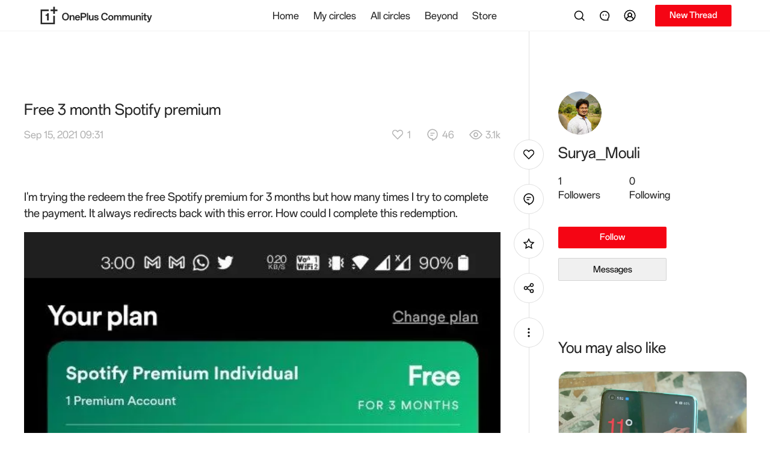

--- FILE ---
content_type: text/html
request_url: https://community.oneplus.com/thread?id=1498097
body_size: 8180
content:
<!doctype html><html lang="en"><head><meta charset="UTF-8"><meta http-equiv="X-UA-Compatible" content="IE=edge"><meta name="viewport" content="width=device-width,user-scalable=no,initial-scale=1,interactive-widget=resizes-content"><meta name="apple-mobile-web-app-capable" content="yes"><meta name="format-detection" content="telephone=no"><meta name="screen-orientation" content="portrait"><meta name="x5-orientation" content="portrait"><meta name="x5-fullscreen" content="true"><meta name="format-detection" content="telephone=no"><meta name="msapplication-tab-highlight" content="no"><meta name="color-scheme" content="light dark"><meta http-equiv="cache-control" content="no-cache, no-store, must-revalidate"><meta http-equiv="Pragma" content="no-cache"><meta http-equiv="Expires" content="0"><meta name="og:site_name" content="OnePlus Community"><meta name="og:title" content="OnePlus Community"><meta name="og:type" content="website"><meta name="og:url" content="https://community.oneplus.com"><meta name="og:image" content="https://community.oneplus.com/oneplus.png"><meta name="og:description" content="Introducing our new OnePlus Community experience, with a completely revamped structure, built from the ground-up."><meta property="og:url" content="https://community.oneplus.com"><meta property="og:type" content="website"><meta property="og:title" content="OnePlus Community"><meta property="og:image" content="https://community.oneplus.com/oneplus.png"><meta property="og:description" content="Introducing our new OnePlus Community experience, with a completely revamped structure, built from the ground-up."><meta name="twitter:url" content="https://community.oneplus.com"><meta name="twitter:site" content="https://community.oneplus.com"><meta name="twitter:description" content="Introducing our new OnePlus Community experience, with a completely revamped structure, built from the ground-up."><meta name="twitter:card" content="summary_large_image"><meta property="title" content="OnePlus Community"><meta property="description" content="Introducing our new OnePlus Community experience, with a completely revamped structure, built from the ground-up."><meta property="image" content="https://community.oneplus.com/oneplus.png"><meta itemprop="image" content="https://community.oneplus.com/oneplus.png"><meta name="keywords" content="OnePlus Community"><meta name="description" content="Introducing our new OnePlus Community experience, with a completely revamped structure, built from the ground-up."><link rel="dns-prefetch" href="https://community.oneplus.com"><link rel="preconnect" href="https://community.oneplus.com"><link rel="preconnect" href="https://id.heytap.com" crossorigin="anonymous"><link rel="dns-prefetch" href="https://id.heytap.com" crossorigin="anonymous"><link rel="preconnect" href="https://forumstatic.oneplusmobile.com" crossorigin="anonymous"><link rel="dns-prefetch" href="https://forumstatic.oneplusmobile.com" crossorigin="anonymous"><link rel="preconnect" href="https://forumstatic.oneplusmobile.com/opforum-gl/public/font/OPPOSans-Regular.woff2?ver=3" crossorigin="anonymous"><link rel="dns-prefetch" href="https://forumstatic.oneplusmobile.com/opforum-gl/public/font/OPPOSans-Regular.woff2?ver=3" crossorigin="anonymous"><link rel="preconnect" href="https://forumstatic.oneplusmobile.com/opforum-gl/public/font/OPPOSans-Bold.woff2?ver=3" crossorigin="anonymous"><link rel="dns-prefetch" href="https://forumstatic.oneplusmobile.com/opforum-gl/public/font/OPPOSans-Bold.woff2?ver=3" crossorigin="anonymous"><link rel="preconnect" href="https://p.clarity.ms" crossorigin="anonymous"><link rel="dns-prefetch" href="https://p.clarity.ms" crossorigin="anonymous"><link rel="preconnect" href="https://www.clarity.ms" crossorigin="anonymous"><link rel="dns-prefetch" href="https://www.clarity.ms" crossorigin="anonymous"><link rel="stylesheet" href="/style/cookieManage.css" media="print" onload="this.media='all'"><link rel="shortcut icon" href="/oneplus.ico" type="image/x-icon"><link rel="icon" href="/oneplus.ico" type="image/x-icon" sizes="16x16"><link rel="bookmark" href="/oneplus.ico" type="image/x-icon"><link rel="icon" href="/oneplus.ico"><link rel="stylesheet" href="/style/reset.css"><link rel="stylesheet" href="/style/plyr.css" media="print" onload="this.media='all'"><link rel="stylesheet" href="/style/figmaVariable.css?ver=1"><link rel="stylesheet" href="/style/base.css?ver=1"><style>@font-face{font-family:orbit-R;src:url(https://forumstatic.oneplusmobile.com/opforum-gl/public/font/OPPOSans-Regular.woff2?ver=3) format("woff2");font-weight:500;font-display:swap;font-variation-settings:'wght' 500;-webkit-font-smoothing:antialiased}@font-face{font-family:orbit-M;src:url(https://forumstatic.oneplusmobile.com/opforum-gl/public/font/OPPOSans-Bold.woff2?ver=3) format("woff2");font-weight:600;font-display:swap;font-variation-settings:'wght' 600;-webkit-font-smoothing:antialiased}</style><title>OnePlus Community</title><script type="module" crossorigin src="/assets/index-9fmRC3tt.js"></script><link rel="modulepreload" crossorigin href="/assets/tinymce-DKSnFi4C.js"><link rel="modulepreload" crossorigin href="/assets/vendor-DZq4uodd.js"><link rel="modulepreload" crossorigin href="/assets/element-plus-BbFRB96Y.js"><link rel="modulepreload" crossorigin href="/assets/vant-Cg74n8f_.js"><link rel="modulepreload" crossorigin href="/assets/vue-ecosystem-BMD8eoHV.js"><link rel="modulepreload" crossorigin href="/assets/firebase-otQHFyVb.js"><link rel="stylesheet" crossorigin href="/assets/element-plus-Cv2ZfZpG.css"><link rel="stylesheet" crossorigin href="/assets/vant-BqQXwPgk.css"><link rel="stylesheet" crossorigin href="/assets/vue-ecosystem-vacmGq71.css"><link rel="stylesheet" crossorigin href="/assets/index-CGi03rUR.css"><script type="module">import.meta.url;import("_").catch(()=>1);(async function*(){})().next();if(location.protocol!="file:"){window.__vite_is_modern_browser=true}</script><script type="module">!function(){if(window.__vite_is_modern_browser)return;console.warn("vite: loading legacy chunks, syntax error above and the same error below should be ignored");var e=document.getElementById("vite-legacy-polyfill"),n=document.createElement("script");n.src=e.src,n.onload=function(){System.import(document.getElementById('vite-legacy-entry').getAttribute('data-src'))},document.body.appendChild(n)}();</script></head><body class="oneplus"><div id="ajax" style="display:none"><script type="application/json" id="cloud-config">{"code":200,"msg":"Done","traceID":"17694114395900a0482ac00004853168","data":{"userThreadDraftDayLimit":"30","storeLinkList":"[\"https://store.oneplus.com/store\"]","shortArticleContentLimit":"300","longArticleTitleLimit":"100","longArticleGuideText":"Share your story...","imageCdn":"https://forumstatic.oneplusmobile.com/opforum-gl/","circleCreateReasonLimit":"1000","draftRulesPublishTime":"1726796833000","circleIntroduceLimit":"100","nicknameLengthLimit":"20","ideaCircle":"1458489939040665607","shortArticleGuideText":"Share your story...","circleUserApplyReasonLimit":"300","customSetting":"{\"activitiesCircle\": {\"id\": \"1155397176714067976\", \"name\": \"Preview & Test Circle\"}, \"anniversaryLink\": \"/origin/annual2024/index.html?t=20241216\", \"recruitView\": { \"title\": \"New brands wanted\", \"description\": \"We're opening The Power of Community to new brands. Interested? Join us!\", \"buttonView\": {\"label\": \"Apply Now\", \"link\": \"https://community.oneplus.com/form/1487736525444612096\"}}, \"activitiesSwitch\": \"true\",\"voucherCodeTemplate\":\"https://forumstatic.oneplusmobile.com/opforum-gl/backend/voucher/voucherCode.xlsx\",\"memberGrantTemplate\":\"https://forumstatic.oneplusmobile.com/opforum-gl/backend/memberExcel/memberGrantItems.xlsx\", \"liveStreamWhiteList\": [{\"tid\": \"1763397929583771649\", \"yid\": \"QODMZuqbhhI\"},{\"tid\": \"1709616234246438915\", \"yid\": \"8mQlLdLxrRE\"},{\"tid\": \"1709616234246438915\", \"yid\": \"8mQlLdLxrRE\"},{\"tid\": \"1874883803336409097\", \"yid\": \"EWJmCXaIBQ4\"}, {\"tid\": \"1872096818611879943\", \"yid\": \"aylYEkhItmw\"}, {\"tid\": \"1899781422030258180\", \"yid\": \"zRwXyvWdlcU\"}, {\"tid\": \"1899725607663566855\", \"yid\": \"XlTKIUosQnc\"}, {\"tid\": \"1971987723648499719\", \"yid\": \"ltko7jEB0_Y\"}],\"draftRulesPublishTime\": \"1726798800000\",\"historyDraftDeleteRemainDay\": \"30\", \"newUserLook\": true, \"membershipSwitch\": true, \"contentCenterList\": [{ \"show\": true, \"name\": \"ambassador\" }, { \"show\": true, \"name\": \"ShotonOnePlus\" }, { \"show\": false, \"name\": \"merchaindise\" }],\"navMenuConfig\": [ { \"nameZh\": \"探索更多\", \"nameEN\": \"Beyond\", \"children\": [ { \"nameZh\": \"OnePlus AI\", \"nameEN\": \"AIHub \", \"routeName\": \"OnePlusAI\", \"imgUrl\": \"https://forumstatic.oneplusmobile.com/opforum-gl/upload/image/front/thread/20250716/4337680863190729341/1906132244326514693/1906132244326514693.jpg\" }, { \"routeName\": \"ambassador\", \"imgUrl\": \"https://forumstatic.oneplusmobile.com/opforum-gl/upload/image/banner/banner.jpg\" }, { \"nameZh\": \"游戏空间\", \"nameEN\": \"GameHub\", \"routeName\": \"OnePlusGaming\", \"imgUrl\": \"https://forumstatic.oneplusmobile.com/opforum-gl/upload/image/front/thread/20250718/4337680863190729341/1907573286502400002/1907573286502400002.jpg\" }, { \"nameZh\": \"OnePlus 摄影大赛\", \"nameEN\": \"ShotonOnePlus\", \"routeName\": \"ShotonOnePlus\", \"imgUrl\": \"https://forumstatic.oneplusmobile.com/opforum-gl/upload/image/front/thread/20250716/4337680863190729341/1906132407099064322/1906132407099064322.png\" } ] }, { \"nameZh\": \"一加线下\", \"nameEN\": \"OnePlus Offline\", \"routeName\": \"oneplusMeetup\", \"hidden\": true }, { \"nameZh\": \"商城\", \"nameEN\": \"Store\", \"openLink\": \"https://www.oneplus.com/store\" } ],\"redirectWhiteList\":[\"oppo.com\",\"oneplus.com\",\"www.opposhop.cn\",\"wanyol.com\"],\"oneplusAI\": {\"switch\": true, \"circleId\": \"1876421901656522753\", \"circleTabId\": \"1897332027036794889\", \"tipsPoolId\": \"19\", \"highlightPoolId\": \"20\", \"templateId\": \"1900322999010066435\"}, \"oneplusGamming\": {\"switch\": true, \"circleId\": \"1034189026086879236\", \"circleTabId\": \"\", \"contentPoolId\": \"15\", \"threadId\": \"1913400630693593096\", \"circleTabTarget\":[{\"tabId\":\"1897334954434494467\",\"target\":\"https://community.oneplus.com/post/article?templateId=1904720660937048071\"},{\"tabId\":\"1897335409742970887\",\"target\":\"https://community.oneplus.com/post/article?templateId=1904720834413461510\"},{\"tabId\":\"1897335569973772293\",\"target\":\"https://community.oneplus.com/post/article?templateId=1904721115247280136\"}]}, \"littleGameConfig\": {\"switch\": true, \"link\": \"/origin/oneplusRun/index.html\", \"circleId\": \"2001811641737412609\", \"circleName\": \"OnePlus Run 2.0\", \"targetId\": \"1988717445120\", \"lotteryId\": \"1971745456136\"}}","commentContentLimit":"1500","shareWordLimit":"100","introduceLengthLimit":"150","homeThreadTabSwitch":"{\"recommended\":true,\"week\":true,\"day\": true, \"newest\": true}","functionSwitch":"{\"thirdVideoOpen\":true,\"createCircle\":true,\"myFolloingTabSwitch\":true,\"followingQuerySwitch\":true, \"newAcoountSystem\": true, \"pocSwitch\": false}","linkWhiteList":"[\"^([a-zA-Z0-9][-a-zA-Z0-9]{0,62}\\\\.)*custhelp\\\\.com\",\"^([a-zA-Z0-9][-a-zA-Z0-9]{0,62}\\\\.)*oneplus\\\\.com\", \"^([a-zA-Z0-9][-a-zA-Z0-9]{0,62}\\\\.)*oppo\\\\.com\", \"^([a-zA-Z0-9][-a-zA-Z0-9]{0,62}\\\\.)*youtube\\\\.com\", \"^([a-zA-Z0-9][-a-zA-Z0-9]{0,62}\\\\.)*forms\\\\.gle\", \"^([a-zA-Z0-9][-a-zA-Z0-9]{0,62}\\\\.)*google\\\\.com\", \"^([a-zA-Z0-9][-a-zA-Z0-9]{0,62}\\\\.)*facebook\\\\.com\", \"^([a-zA-Z0-9][-a-zA-Z0-9]{0,62}\\\\.)*twitter\\\\.com\", \"^([a-zA-Z0-9][-a-zA-Z0-9]{0,62}\\\\.)*instagram\\\\.com\", \"^([a-zA-Z0-9][-a-zA-Z0-9]{0,62}\\\\.)*wikipedia\\\\.org\", \"^([a-zA-Z0-9][-a-zA-Z0-9]{0,62}\\\\.)*yandex\\\\.ru\", \"^([a-zA-Z0-9][-a-zA-Z0-9]{0,62}\\\\.)*yahoo\\\\.com\", \"^([a-zA-Z0-9][-a-zA-Z0-9]{0,62}\\\\.)*whatsapp\\\\.com\", \"^([a-zA-Z0-9][-a-zA-Z0-9]{0,62}\\\\.)*amazon\\\\.com\", \"^([a-zA-Z0-9][-a-zA-Z0-9]{0,62}\\\\.)*yahoo\\\\.co\\\\.jp\", \"^([a-zA-Z0-9][-a-zA-Z0-9]{0,62}\\\\.)*live\\\\.com\", \"^([a-zA-Z0-9][-a-zA-Z0-9]{0,62}\\\\.)*netflix\\\\.com\", \"^([a-zA-Z0-9][-a-zA-Z0-9]{0,62}\\\\.)*tiktok\\\\.com\", \"^([a-zA-Z0-9][-a-zA-Z0-9]{0,62}\\\\.)*reddit\\\\.com\", \"^([a-zA-Z0-9][-a-zA-Z0-9]{0,62}\\\\.)*office\\\\.com\", \"^([a-zA-Z0-9][-a-zA-Z0-9]{0,62}\\\\.)*vk\\\\.com\", \"^([a-zA-Z0-9][-a-zA-Z0-9]{0,62}\\\\.)*linkedin\\\\.com\", \"^([a-zA-Z0-9][-a-zA-Z0-9]{0,62}\\\\.)*zoom\\\\.us\", \"^([a-zA-Z0-9][-a-zA-Z0-9]{0,62}\\\\.)*discord\\\\.com\", \"^([a-zA-Z0-9][-a-zA-Z0-9]{0,62}\\\\.)*twitch\\\\.tv\", \"^([a-zA-Z0-9][-a-zA-Z0-9]{0,62}\\\\.)*docomo\\\\.ne\\\\.jp\", \"^([a-zA-Z0-9][-a-zA-Z0-9]{0,62}\\\\.)*naver\\\\.com\", \"^([a-zA-Z0-9][-a-zA-Z0-9]{0,62}\\\\.)*bing\\\\.com\", \"^([a-zA-Z0-9][-a-zA-Z0-9]{0,62}\\\\.)*mail\\\\.ru\", \"^([a-zA-Z0-9][-a-zA-Z0-9]{0,62}\\\\.)*roblox\\\\.com\", \"^([a-zA-Z0-9][-a-zA-Z0-9]{0,62}\\\\.)*microsoftonline\\\\.com\", \"^([a-zA-Z0-9][-a-zA-Z0-9]{0,62}\\\\.)*duckduckgo\\\\.com\", \"^([a-zA-Z0-9][-a-zA-Z0-9]{0,62}\\\\.)*pinterest\\\\.com\", \"^([a-zA-Z0-9][-a-zA-Z0-9]{0,62}\\\\.)*msn\\\\.com\", \"^([a-zA-Z0-9][-a-zA-Z0-9]{0,62}\\\\.)*microsoft\\\\.com\", \"^([a-zA-Z0-9][-a-zA-Z0-9]{0,62}\\\\.)*turbopages\\\\.org\", \"^([a-zA-Z0-9][-a-zA-Z0-9]{0,62}\\\\.)*globo\\\\.com\", \"^([a-zA-Z0-9][-a-zA-Z0-9]{0,62}\\\\.)*google\\\\.com\\\\.br\", \"^([a-zA-Z0-9][-a-zA-Z0-9]{0,62}\\\\.)*samsung\\\\.com\", \"^([a-zA-Z0-9][-a-zA-Z0-9]{0,62}\\\\.)*ebay\\\\.com\", \"^([a-zA-Z0-9][-a-zA-Z0-9]{0,62}\\\\.)*accuweather\\\\.com\", \"^([a-zA-Z0-9][-a-zA-Z0-9]{0,62}\\\\.)*fandom\\\\.com\", \"^([a-zA-Z0-9][-a-zA-Z0-9]{0,62}\\\\.)*t\\\\.me\", \"^([a-zA-Z0-9][-a-zA-Z0-9]{0,62}\\\\.)*realsrv\\\\.com\", \"^([a-zA-Z0-9][-a-zA-Z0-9]{0,62}\\\\.)*weather\\\\.com\", \"^([a-zA-Z0-9][-a-zA-Z0-9]{0,62}\\\\.)*ok\\\\.ru\", \"^([a-zA-Z0-9][-a-zA-Z0-9]{0,62}\\\\.)*onepl\\\\.us\", \"^([a-zA-Z0-9][-a-zA-Z0-9]{0,62}\\\\.)*surveymonkey\\\\.com\", \"^([a-zA-Z0-9][-a-zA-Z0-9]{0,62}\\\\.)*office\\\\.com\", \"^([a-zA-Z0-9][-a-zA-Z0-9]{0,62}\\\\.)*youtu\\\\.be\", \"^([a-zA-Z0-9][-a-zA-Z0-9]{0,62}\\\\.)*oneplus\\\\.net\", \"^([a-zA-Z0-9][-a-zA-Z0-9]{0,62}\\\\.)*oneplus\\\\.in\", \"^([a-zA-Z0-9][-a-zA-Z0-9]{0,62}\\\\.)*wa\\\\.me\"]","reportReasonLimit":"150","feedbackSettings":"{\"feedbackUrl\":\"https://community.oneplus.com/contest-page/form/2091470651401\",\"historyUrl\":null,\"regionSettings\":[{\"region\":\"IN\",\"feedbackType\":\"logkit\",\"disableModels\":null},{\"region\":\"OTHERS\",\"feedbackType\":\"h5\",\"disableModels\":null}]}","shortArticleEmojiLimit":"10","longArticleEmojiLimit":"20","historyDraftDeleteRemainDay":"30","joinedTimeSwitch":"1","commentEmojiLimit":"10","stickerForbiddenList":"[\"China\",\"Taiwan\",\"TW\",\"Hongkong\",\"Xi\",\"Xijinping\",\"Xi jin ping\",\"Politics\",\"Chinese\"]","jsBridgeWhiteList":"[\"oneplus.custhelp.com\"]","userThreadDraftNumLimit":"10","pollArticleContentLimit":"4000","urlPattern":"{\"webUrlPattern\":\"^/(?<business>[-.\\\\w]+)/(?<id>\\\\d*).*$\",\"webUrls\":{\"user\":\"/user/{id}\",\"thread\":\"/thread/{id}\",\"comment\":\"/thread/{tid}?parentCid={cId}\",\"reply\":\"/thread/{tid}?parentCid={cId}&replyCid={rId}\",\"circle\":\"/circle/{id}\",\"topic\":\"/topic/{id}\"}}","circleNameLimit":"30"}}</script><script type="application/json" id="notice-list">{"code":200,"msg":"Done","traceID":"17694114395860a04902a00004728629","data":[]}</script><script type="application/json" id="home-banner-list">{"code":200,"msg":"Done","traceID":"17694114395890a0482ac00004853167","data":[{"id":"1953","webLink":"https://community.oneplus.com/thread/2020027760314941443","image":"https://forumstatic.oneplusmobile.com/opforum-gl/upload/backend/banner/image/2026/01/01/2028584508692889608.png","imageWap":"https://forumstatic.oneplusmobile.com/opforum-gl/upload/backend/banner/image/2026/01/01/2028584707645505543.png","imagePad":"https://forumstatic.oneplusmobile.com/opforum-gl/upload/backend/banner/image/2026/01/01/2028584657557127168.png"},{"id":"1948","webLink":"https://community.oneplus.com/thread/2023568777970450438","image":"https://forumstatic.oneplusmobile.com/opforum-gl/upload/backend/banner/image/2025/12/30/2027255066863337472.png","imageWap":"https://forumstatic.oneplusmobile.com/opforum-gl/upload/backend/banner/image/2025/12/30/2027255088329785352.png","imagePad":"https://forumstatic.oneplusmobile.com/opforum-gl/upload/backend/banner/image/2025/12/30/2027255073951711241.png"}]}</script><script type="application/json" id="recommend-banner-list">{"code":200,"msg":"Done","traceID":"17694114395860a04902a00004728630","data":[{"id":"1978","threadId":"2044632782180712449","title":"Weekly Update 632: A PM’s Nanjing Autumn | When Fall Colors Met OnePlus Phone Camera","viewCount":3336,"praiseCount":219,"commentCount":57,"authorId":"1828592000585170945","authorName":"Mira Z.","authorAvatar":"https://forumstatic.oneplusmobile.com/opforum-gl/upload/image/front/avatar/20250331/5490715850002958281/1828600960625147911/1828600960625147911.jpg","authorIcon":"https://forumstatic.oneplusmobile.com/opforum-gl/upload/image/backend/settings/20231007/6794353979123714301/1436103721774743557/1436103721774743557.png","threadCtime":"1769177881023","image":"https://forumstatic.oneplusmobile.com/opforum-gl/upload/image/front/thread/20260123/5490715850002958281/2044600407690313731/2044600407690313731.png","webLink":"https://community.oneplus.com/thread/2044632782180712449","circleInfo":{"id":"1034189001726361603","name":"Announcements","avatar":"https://forumstatic.oneplusmobile.com/opforum-gl/upload/image/backend/circle/20220331/0341993757252714301/1034398814259380230/1034398814259380230.png","introduce":"Your go to place for all OnePlus-related announcements. Follow this Circle for the freshest news.","picture":"https://forumstatic.oneplusmobile.com/opforum-gl/upload/image/backend/circle/20220331/0341993757252714301/1034398814259380230/1034398814259380230.png"},"type":1,"remainTime":null,"vote":null},{"id":"1977","threadId":"2044673130596663303","title":"#WeeklyMoments -Quiet Joy in Everyday Views \uD83C\uDF3F","viewCount":2417,"praiseCount":201,"commentCount":85,"authorId":"2021211536869031944","authorName":"Naomi H","authorAvatar":"https://forumstatic.oneplusmobile.com/opforum-gl/upload/image/front/avatar/20251222/4491309686351121202/2021222777687638023/2021222777687638023.jpg","authorIcon":"https://forumstatic.oneplusmobile.com/opforum-gl/upload/image/backend/settings/20231007/6794353979123714301/1436103721774743557/1436103721774743557.png","threadCtime":"1769164141022","image":"https://forumstatic.oneplusmobile.com/opforum-gl/upload/backend/banner/image/2026/01/23/2044675091190513665.png","webLink":"https://community.oneplus.com/thread/2044673130596663303","circleInfo":{"id":"439","name":"Photo Talk","avatar":"https://forumstatic.oneplusmobile.com/opforum-gl/upload/image/backend/circle/20220630/2540889373352714301/1099770853597904897/1099770853597904897.png","introduce":"Because you might get tired of sharing your amazing shots and need a place to talk about Photography","picture":"https://forumstatic.oneplusmobile.com/opforum-gl/upload/image/backend/circle/20220630/2540889373352714301/1099770853597904897/1099770853597904897.png"},"type":1,"remainTime":null,"vote":null},{"id":"1976","threadId":"2043739687939473415","title":"OxygenOS B30P01 - January 2026 Update","viewCount":13107,"praiseCount":282,"commentCount":149,"authorId":"1099451129328566328","authorName":"Winkey W.","authorAvatar":"https://forumstatic.oneplusmobile.com/opforum-gl/upload/image/front/avatar/20220614/6502582/1088621444923392008/1088621444923392008.png","authorIcon":"https://forumstatic.oneplusmobile.com/opforum-gl/upload/image/backend/settings/20231007/6794353979123714301/1436103721774743557/1436103721774743557.png","threadCtime":"1769070601025","image":"https://forumstatic.oneplusmobile.com/opforum-gl/upload/image/front/thread/20260122/8236658239211549901/2043739464206909442/2043739464206909442.png","webLink":"https://community.oneplus.com/thread/2043739687939473415","circleInfo":{"id":"1034189006541422598","name":"OxygenOS","avatar":"https://forumstatic.oneplusmobile.com/opforum-gl/upload/image/front/circle/20220331/7602322430352714301/1034370244824793092/1034370244824793092.png","introduce":"Fast and Smooth is the name of the game. Join the OxygenOS discussion.","picture":"https://forumstatic.oneplusmobile.com/opforum-gl/upload/image/front/circle/20220331/7602322430352714301/1034370244824793092/1034370244824793092.png"},"type":1,"remainTime":null,"vote":null},{"id":"1975","threadId":"2043527980621234181","title":"[The LAB] Unboxing and First Impression of OnePlus 15r","viewCount":2400,"praiseCount":168,"commentCount":26,"authorId":"1477320749990543364","authorName":"subhamclick","authorAvatar":"https://forumstatic.oneplusmobile.com/opforum-gl/upload/image/front/avatar/20231228/4633450999470237741/1495869422382874628/1495869422382874628.jpg","authorIcon":null,"threadCtime":"1769027352235","image":"https://forumstatic.oneplusmobile.com/opforum-gl/upload/image/front/thread/20260122/4633450999470237741/2043438699936481288/2043438699936481288.jpg","webLink":"https://community.oneplus.com/thread/2043527980621234181","circleInfo":{"id":"1972707094230466561","name":"OnePlus 15 Series","avatar":"https://forumstatic.oneplusmobile.com/opforum-gl/upload/image/front/avatar/20251224/4819035854552714301/2022878929617944576/2022878929617944576.jpg","introduce":"Power On. Limits Off.","picture":"https://forumstatic.oneplusmobile.com/opforum-gl/upload/image/front/avatar/20251224/4819035854552714301/2022878929617944576/2022878929617944576.jpg"},"type":1,"remainTime":null,"vote":null},{"id":"1974","threadId":"2043241007306244100","title":"Champion of Champions: Vote NOW! [Quarter Final: PSG - Celtic]","viewCount":436,"praiseCount":31,"commentCount":13,"authorId":"1034172685741195269","authorName":"eddyros","authorAvatar":"https://forumstatic.oneplusmobile.com/opforum-gl/upload/image/front/avatar/20251210/9625911475862714301/2012318423320625161/2012318423320625161.jpeg","authorIcon":"https://forumstatic.oneplusmobile.com/opforum-gl/upload/image/backend/settings/20231007/6794353979123714301/1436102087975895046/1436102087975895046.png","threadCtime":"1769048941023","image":"https://forumstatic.oneplusmobile.com/opforum-gl/upload/image/front/thread/20260121/9625911475862714301/2043236490695147522/2043236490695147522.png","webLink":"https://community.oneplus.com/thread/2043241007306244100","circleInfo":{"id":"1034189029115166729","name":"Sports","avatar":"https://forumstatic.oneplusmobile.com/opforum-gl/upload/image/backend/circle/20220331/0341993757252714301/1034411263977062407/1034411263977062407.png","introduce":"If it's a sport, this is the right place to discuss it. Yes, even chess.","picture":"https://forumstatic.oneplusmobile.com/opforum-gl/upload/image/backend/circle/20220331/0341993757252714301/1034411263977062407/1034411263977062407.png"},"type":4,"remainTime":"242314184","vote":41},{"id":"1973","threadId":"2032277036201934853","title":"A Year in Photos – 2026 Calendar","viewCount":590,"praiseCount":87,"commentCount":66,"authorId":"1034172559727525897","authorName":"dom_k","authorAvatar":"https://forumstatic.oneplusmobile.com/opforum-gl/upload/image/front/avatar/20220331/23842851/1034172559064825859/1034172559064825859.png","authorIcon":"https://forumstatic.oneplusmobile.com/opforum-gl/upload/backend/settings/2025/01/25/1781463557305532416.png","threadCtime":"1769048101019","image":"https://forumstatic.oneplusmobile.com/opforum-gl/upload/image/app/thread/20260106/7985257279552714301/2032269805574160384/2032269805574160384.jpg","webLink":"https://community.oneplus.com/thread/2032277036201934853","circleInfo":{"id":"1034189012656717827","name":"Chitchat","avatar":"https://forumstatic.oneplusmobile.com/opforum-gl/upload/image/front/circle/20220331/5831666891352714301/1034367492312793095/1034367492312793095.png","introduce":"Want to unwind and have a relaxing moment? You’ve found the Circle for your off-topic musings.","picture":"https://forumstatic.oneplusmobile.com/opforum-gl/upload/image/front/circle/20220331/5831666891352714301/1034367492312793095/1034367492312793095.png"},"type":1,"remainTime":null,"vote":null},{"id":"1972","threadId":"2037485875297779713","title":"New Year, New Me: How to find (or redefine) your photography style","viewCount":143,"praiseCount":43,"commentCount":11,"authorId":"1099447024279356106","authorName":"rafastav","authorAvatar":"https://forumstatic.oneplusmobile.com/opforum-gl/upload/image/app/avatar/20241218/6016539724207449901/1753485192829337607/1753485192829337607.jpg","authorIcon":"https://forumstatic.oneplusmobile.com/opforum-gl/upload/backend/settings/2025/01/25/1781463557305532416.png","threadCtime":"1769048041024","image":"https://forumstatic.oneplusmobile.com/opforum-gl/upload/image/front/thread/20260109/6016539724207449901/2033981292260884488/2033981292260884488.jpg","webLink":"https://community.oneplus.com/thread/2037485875297779713","circleInfo":{"id":"439","name":"Photo Talk","avatar":"https://forumstatic.oneplusmobile.com/opforum-gl/upload/image/backend/circle/20220630/2540889373352714301/1099770853597904897/1099770853597904897.png","introduce":"Because you might get tired of sharing your amazing shots and need a place to talk about Photography","picture":"https://forumstatic.oneplusmobile.com/opforum-gl/upload/image/backend/circle/20220630/2540889373352714301/1099770853597904897/1099770853597904897.png"},"type":1,"remainTime":null,"vote":null}]}</script></div><script>if (location.pathname === '/') {
        let bannerList = document.getElementById('home-banner-list').innerText
        let toufuList = document.getElementById('recommend-banner-list').innerText
        function addTransferParams (link) {
          return !link.includes('.gif')
        }
        try { 
          if (bannerList) {
            const { data }  = JSON.parse(bannerList)
            const isWeb = window.innerWidth >= 1024
            const a = new Image()
            a.src = isWeb ? `${data[0].image}${addTransferParams(data[0].image) ? '?x-ocs-process=image/format,webp' : ''}` : `${data[0].imageWap}${addTransferParams(data[0].image) ? '?x-ocs-process=image/format,webp' : ''}`
          }
        } catch {}
        try { 
          if (toufuList) {
            const { data }  = JSON.parse(toufuList)
            for(let i = 0; i < 3; i ++) {
              const a = new Image()
              a.src = `${data[i].image}${addTransferParams(data[i].image) ? '?x-ocs-process=image/format,webp' : ''}`
            }
          }
        } catch {}
      }</script><div id="app"></div><script>// heytap
      const isTest = location.origin.includes('wanyol') || location.origin.includes('192.') || location.origin.includes('localhost')
      let heytapScript = document.createElement('script');
      heytapScript.src = `${isTest ? 'https://uc-heytap-web-test.wanyol.com' : 'https://id.heytap.com'}/packages/account_web_sdk/index.umd.js`
      heytapScript.async = true;
      document.querySelector('head').appendChild(heytapScript);
      // if (location.href.includes('carnival-2023') || location.href.includes('tester')) {
      //   // bspwwas
      //   let bspwwasScript = document.createElement('script');
      //   bspwwasScript.src = `https://${isTest ? 'ocs-cn-north1.heytapcs.com/bj-js-resource/test' : 'bsp-resources-gl.heytapdownload.com/global'}/bspWwas.js`
      //   bspwwasScript.async = true;
      //   document.querySelector('head').appendChild(bspwwasScript);
      // }</script><div id="consent-banner"></div><div id="teconsent"></div><script>let cookieManage = false
        try {
          const timeZone = Intl.DateTimeFormat().resolvedOptions().timeZone;
          // 定义美国所有时区标识符列表（根据IANA时区数据库）
          const usTimeZones = [
            "America/Adak",                  // 夏威夷-阿留申时区（UTC-10）
            "America/Anchorage",             // 阿拉斯加时区（UTC-9）
            "America/Los_Angeles",           // 太平洋时区（UTC-8）
            "America/Denver",                // 山地时区（UTC-7）
            "America/Chicago",               // 中部时区（UTC-6）
            "America/New_York",              // 东部时区（UTC-5）
            "Pacific/Honolulu"               // 夏威夷时区（UTC-10）
          ];
          const indiaTimeZones = [
            "Asia/Kolkata",    // 加尔各答新名称（主流）
            "Asia/Calcutta"    // 加尔各答旧名称（部分系统返回）
          ];
          cookieManage = timeZone.includes('Europe') || usTimeZones.includes(timeZone) || indiaTimeZones.includes(timeZone)
        } catch {}
        if (cookieManage) {
          let script = document.createElement('script');
          script.src = `https://consent.trustarc.com/v2/notice/cqcfa1`; 
          // script.src = '/extend/cookie.js'; 
          script.async = true;
          document.querySelector('head').appendChild(script);
        }</script><script>((w, d, s, l) => {
        w[l] = w[l] || []; w[l].push({
          'gtm.start': new Date().getTime(), event: 'gtm.js'
        });
        let f = d.getElementsByTagName(s)[0],
          j = d.createElement(s), 
          dl = l != 'dataLayer' ? '&l=' + l : ''; 
          j.async = true; 
          j.src = 'https://www.googletagmanager.com/gtm.js?id=GTM-KZL7LZV' + dl;
          f.parentNode.insertBefore(j, f);
      })(window, document, 'script', 'dataLayer');</script><noscript><iframe src="https://www.googletagmanager.com/ns.html?id=GTM-KZL7LZV" height="0" width="0" style="display:none;visibility:hidden"></iframe></noscript><script nomodule>!function(){var e=document,t=e.createElement("script");if(!("noModule"in t)&&"onbeforeload"in t){var n=!1;e.addEventListener("beforeload",(function(e){if(e.target===t)n=!0;else if(!e.target.hasAttribute("nomodule")||!n)return;e.preventDefault()}),!0),t.type="module",t.src=".",e.head.appendChild(t),t.remove()}}();</script><script nomodule crossorigin id="vite-legacy-polyfill" src="/assets/polyfills-legacy-CyLTLPxK.js"></script><script nomodule crossorigin id="vite-legacy-entry" data-src="/assets/index-legacy-DFwP6ax-.js">System.import(document.getElementById('vite-legacy-entry').getAttribute('data-src'))</script></body></html>

--- FILE ---
content_type: text/html
request_url: https://community.oneplus.com/thread/1498097
body_size: 8186
content:
<!doctype html><html lang="en"><head><meta charset="UTF-8"><meta http-equiv="X-UA-Compatible" content="IE=edge"><meta name="viewport" content="width=device-width,user-scalable=no,initial-scale=1,interactive-widget=resizes-content"><meta name="apple-mobile-web-app-capable" content="yes"><meta name="format-detection" content="telephone=no"><meta name="screen-orientation" content="portrait"><meta name="x5-orientation" content="portrait"><meta name="x5-fullscreen" content="true"><meta name="format-detection" content="telephone=no"><meta name="msapplication-tab-highlight" content="no"><meta name="color-scheme" content="light dark"><meta http-equiv="cache-control" content="no-cache, no-store, must-revalidate"><meta http-equiv="Pragma" content="no-cache"><meta http-equiv="Expires" content="0"><meta name="og:site_name" content="OnePlus Community"><meta name="og:title" content="OnePlus Community"><meta name="og:type" content="website"><meta name="og:url" content="https://community.oneplus.com"><meta name="og:image" content="https://community.oneplus.com/oneplus.png"><meta name="og:description" content="Introducing our new OnePlus Community experience, with a completely revamped structure, built from the ground-up."><meta property="og:url" content="https://community.oneplus.com"><meta property="og:type" content="website"><meta property="og:title" content="OnePlus Community"><meta property="og:image" content="https://community.oneplus.com/oneplus.png"><meta property="og:description" content="Introducing our new OnePlus Community experience, with a completely revamped structure, built from the ground-up."><meta name="twitter:url" content="https://community.oneplus.com"><meta name="twitter:site" content="https://community.oneplus.com"><meta name="twitter:description" content="Introducing our new OnePlus Community experience, with a completely revamped structure, built from the ground-up."><meta name="twitter:card" content="summary_large_image"><meta property="title" content="OnePlus Community"><meta property="description" content="Introducing our new OnePlus Community experience, with a completely revamped structure, built from the ground-up."><meta property="image" content="https://community.oneplus.com/oneplus.png"><meta itemprop="image" content="https://community.oneplus.com/oneplus.png"><meta name="keywords" content="OnePlus Community"><meta name="description" content="Introducing our new OnePlus Community experience, with a completely revamped structure, built from the ground-up."><link rel="dns-prefetch" href="https://community.oneplus.com"><link rel="preconnect" href="https://community.oneplus.com"><link rel="preconnect" href="https://id.heytap.com" crossorigin="anonymous"><link rel="dns-prefetch" href="https://id.heytap.com" crossorigin="anonymous"><link rel="preconnect" href="https://forumstatic.oneplusmobile.com" crossorigin="anonymous"><link rel="dns-prefetch" href="https://forumstatic.oneplusmobile.com" crossorigin="anonymous"><link rel="preconnect" href="https://forumstatic.oneplusmobile.com/opforum-gl/public/font/OPPOSans-Regular.woff2?ver=3" crossorigin="anonymous"><link rel="dns-prefetch" href="https://forumstatic.oneplusmobile.com/opforum-gl/public/font/OPPOSans-Regular.woff2?ver=3" crossorigin="anonymous"><link rel="preconnect" href="https://forumstatic.oneplusmobile.com/opforum-gl/public/font/OPPOSans-Bold.woff2?ver=3" crossorigin="anonymous"><link rel="dns-prefetch" href="https://forumstatic.oneplusmobile.com/opforum-gl/public/font/OPPOSans-Bold.woff2?ver=3" crossorigin="anonymous"><link rel="preconnect" href="https://p.clarity.ms" crossorigin="anonymous"><link rel="dns-prefetch" href="https://p.clarity.ms" crossorigin="anonymous"><link rel="preconnect" href="https://www.clarity.ms" crossorigin="anonymous"><link rel="dns-prefetch" href="https://www.clarity.ms" crossorigin="anonymous"><link rel="stylesheet" href="/style/cookieManage.css" media="print" onload="this.media='all'"><link rel="shortcut icon" href="/oneplus.ico" type="image/x-icon"><link rel="icon" href="/oneplus.ico" type="image/x-icon" sizes="16x16"><link rel="bookmark" href="/oneplus.ico" type="image/x-icon"><link rel="icon" href="/oneplus.ico"><link rel="stylesheet" href="/style/reset.css"><link rel="stylesheet" href="/style/plyr.css" media="print" onload="this.media='all'"><link rel="stylesheet" href="/style/figmaVariable.css?ver=1"><link rel="stylesheet" href="/style/base.css?ver=1"><style>@font-face{font-family:orbit-R;src:url(https://forumstatic.oneplusmobile.com/opforum-gl/public/font/OPPOSans-Regular.woff2?ver=3) format("woff2");font-weight:500;font-display:swap;font-variation-settings:'wght' 500;-webkit-font-smoothing:antialiased}@font-face{font-family:orbit-M;src:url(https://forumstatic.oneplusmobile.com/opforum-gl/public/font/OPPOSans-Bold.woff2?ver=3) format("woff2");font-weight:600;font-display:swap;font-variation-settings:'wght' 600;-webkit-font-smoothing:antialiased}</style><title>OnePlus Community</title><script type="module" crossorigin src="/assets/index-9fmRC3tt.js"></script><link rel="modulepreload" crossorigin href="/assets/tinymce-DKSnFi4C.js"><link rel="modulepreload" crossorigin href="/assets/vendor-DZq4uodd.js"><link rel="modulepreload" crossorigin href="/assets/element-plus-BbFRB96Y.js"><link rel="modulepreload" crossorigin href="/assets/vant-Cg74n8f_.js"><link rel="modulepreload" crossorigin href="/assets/vue-ecosystem-BMD8eoHV.js"><link rel="modulepreload" crossorigin href="/assets/firebase-otQHFyVb.js"><link rel="stylesheet" crossorigin href="/assets/element-plus-Cv2ZfZpG.css"><link rel="stylesheet" crossorigin href="/assets/vant-BqQXwPgk.css"><link rel="stylesheet" crossorigin href="/assets/vue-ecosystem-vacmGq71.css"><link rel="stylesheet" crossorigin href="/assets/index-CGi03rUR.css"><script type="module">import.meta.url;import("_").catch(()=>1);(async function*(){})().next();if(location.protocol!="file:"){window.__vite_is_modern_browser=true}</script><script type="module">!function(){if(window.__vite_is_modern_browser)return;console.warn("vite: loading legacy chunks, syntax error above and the same error below should be ignored");var e=document.getElementById("vite-legacy-polyfill"),n=document.createElement("script");n.src=e.src,n.onload=function(){System.import(document.getElementById('vite-legacy-entry').getAttribute('data-src'))},document.body.appendChild(n)}();</script></head><body class="oneplus"><div id="ajax" style="display:none"><script type="application/json" id="cloud-config">{"code":200,"msg":"Done","traceID":"17694114438560a0482ac00004853210","data":{"userThreadDraftDayLimit":"30","storeLinkList":"[\"https://store.oneplus.com/store\"]","shortArticleContentLimit":"300","longArticleTitleLimit":"100","longArticleGuideText":"Share your story...","imageCdn":"https://forumstatic.oneplusmobile.com/opforum-gl/","circleCreateReasonLimit":"1000","draftRulesPublishTime":"1726796833000","circleIntroduceLimit":"100","nicknameLengthLimit":"20","ideaCircle":"1458489939040665607","shortArticleGuideText":"Share your story...","circleUserApplyReasonLimit":"300","customSetting":"{\"activitiesCircle\": {\"id\": \"1155397176714067976\", \"name\": \"Preview & Test Circle\"}, \"anniversaryLink\": \"/origin/annual2024/index.html?t=20241216\", \"recruitView\": { \"title\": \"New brands wanted\", \"description\": \"We're opening The Power of Community to new brands. Interested? Join us!\", \"buttonView\": {\"label\": \"Apply Now\", \"link\": \"https://community.oneplus.com/form/1487736525444612096\"}}, \"activitiesSwitch\": \"true\",\"voucherCodeTemplate\":\"https://forumstatic.oneplusmobile.com/opforum-gl/backend/voucher/voucherCode.xlsx\",\"memberGrantTemplate\":\"https://forumstatic.oneplusmobile.com/opforum-gl/backend/memberExcel/memberGrantItems.xlsx\", \"liveStreamWhiteList\": [{\"tid\": \"1763397929583771649\", \"yid\": \"QODMZuqbhhI\"},{\"tid\": \"1709616234246438915\", \"yid\": \"8mQlLdLxrRE\"},{\"tid\": \"1709616234246438915\", \"yid\": \"8mQlLdLxrRE\"},{\"tid\": \"1874883803336409097\", \"yid\": \"EWJmCXaIBQ4\"}, {\"tid\": \"1872096818611879943\", \"yid\": \"aylYEkhItmw\"}, {\"tid\": \"1899781422030258180\", \"yid\": \"zRwXyvWdlcU\"}, {\"tid\": \"1899725607663566855\", \"yid\": \"XlTKIUosQnc\"}, {\"tid\": \"1971987723648499719\", \"yid\": \"ltko7jEB0_Y\"}],\"draftRulesPublishTime\": \"1726798800000\",\"historyDraftDeleteRemainDay\": \"30\", \"newUserLook\": true, \"membershipSwitch\": true, \"contentCenterList\": [{ \"show\": true, \"name\": \"ambassador\" }, { \"show\": true, \"name\": \"ShotonOnePlus\" }, { \"show\": false, \"name\": \"merchaindise\" }],\"navMenuConfig\": [ { \"nameZh\": \"探索更多\", \"nameEN\": \"Beyond\", \"children\": [ { \"nameZh\": \"OnePlus AI\", \"nameEN\": \"AIHub \", \"routeName\": \"OnePlusAI\", \"imgUrl\": \"https://forumstatic.oneplusmobile.com/opforum-gl/upload/image/front/thread/20250716/4337680863190729341/1906132244326514693/1906132244326514693.jpg\" }, { \"routeName\": \"ambassador\", \"imgUrl\": \"https://forumstatic.oneplusmobile.com/opforum-gl/upload/image/banner/banner.jpg\" }, { \"nameZh\": \"游戏空间\", \"nameEN\": \"GameHub\", \"routeName\": \"OnePlusGaming\", \"imgUrl\": \"https://forumstatic.oneplusmobile.com/opforum-gl/upload/image/front/thread/20250718/4337680863190729341/1907573286502400002/1907573286502400002.jpg\" }, { \"nameZh\": \"OnePlus 摄影大赛\", \"nameEN\": \"ShotonOnePlus\", \"routeName\": \"ShotonOnePlus\", \"imgUrl\": \"https://forumstatic.oneplusmobile.com/opforum-gl/upload/image/front/thread/20250716/4337680863190729341/1906132407099064322/1906132407099064322.png\" } ] }, { \"nameZh\": \"一加线下\", \"nameEN\": \"OnePlus Offline\", \"routeName\": \"oneplusMeetup\", \"hidden\": true }, { \"nameZh\": \"商城\", \"nameEN\": \"Store\", \"openLink\": \"https://www.oneplus.com/store\" } ],\"redirectWhiteList\":[\"oppo.com\",\"oneplus.com\",\"www.opposhop.cn\",\"wanyol.com\"],\"oneplusAI\": {\"switch\": true, \"circleId\": \"1876421901656522753\", \"circleTabId\": \"1897332027036794889\", \"tipsPoolId\": \"19\", \"highlightPoolId\": \"20\", \"templateId\": \"1900322999010066435\"}, \"oneplusGamming\": {\"switch\": true, \"circleId\": \"1034189026086879236\", \"circleTabId\": \"\", \"contentPoolId\": \"15\", \"threadId\": \"1913400630693593096\", \"circleTabTarget\":[{\"tabId\":\"1897334954434494467\",\"target\":\"https://community.oneplus.com/post/article?templateId=1904720660937048071\"},{\"tabId\":\"1897335409742970887\",\"target\":\"https://community.oneplus.com/post/article?templateId=1904720834413461510\"},{\"tabId\":\"1897335569973772293\",\"target\":\"https://community.oneplus.com/post/article?templateId=1904721115247280136\"}]}, \"littleGameConfig\": {\"switch\": true, \"link\": \"/origin/oneplusRun/index.html\", \"circleId\": \"2001811641737412609\", \"circleName\": \"OnePlus Run 2.0\", \"targetId\": \"1988717445120\", \"lotteryId\": \"1971745456136\"}}","commentContentLimit":"1500","shareWordLimit":"100","introduceLengthLimit":"150","homeThreadTabSwitch":"{\"recommended\":true,\"week\":true,\"day\": true, \"newest\": true}","functionSwitch":"{\"thirdVideoOpen\":true,\"createCircle\":true,\"myFolloingTabSwitch\":true,\"followingQuerySwitch\":true, \"newAcoountSystem\": true, \"pocSwitch\": false}","linkWhiteList":"[\"^([a-zA-Z0-9][-a-zA-Z0-9]{0,62}\\\\.)*custhelp\\\\.com\",\"^([a-zA-Z0-9][-a-zA-Z0-9]{0,62}\\\\.)*oneplus\\\\.com\", \"^([a-zA-Z0-9][-a-zA-Z0-9]{0,62}\\\\.)*oppo\\\\.com\", \"^([a-zA-Z0-9][-a-zA-Z0-9]{0,62}\\\\.)*youtube\\\\.com\", \"^([a-zA-Z0-9][-a-zA-Z0-9]{0,62}\\\\.)*forms\\\\.gle\", \"^([a-zA-Z0-9][-a-zA-Z0-9]{0,62}\\\\.)*google\\\\.com\", \"^([a-zA-Z0-9][-a-zA-Z0-9]{0,62}\\\\.)*facebook\\\\.com\", \"^([a-zA-Z0-9][-a-zA-Z0-9]{0,62}\\\\.)*twitter\\\\.com\", \"^([a-zA-Z0-9][-a-zA-Z0-9]{0,62}\\\\.)*instagram\\\\.com\", \"^([a-zA-Z0-9][-a-zA-Z0-9]{0,62}\\\\.)*wikipedia\\\\.org\", \"^([a-zA-Z0-9][-a-zA-Z0-9]{0,62}\\\\.)*yandex\\\\.ru\", \"^([a-zA-Z0-9][-a-zA-Z0-9]{0,62}\\\\.)*yahoo\\\\.com\", \"^([a-zA-Z0-9][-a-zA-Z0-9]{0,62}\\\\.)*whatsapp\\\\.com\", \"^([a-zA-Z0-9][-a-zA-Z0-9]{0,62}\\\\.)*amazon\\\\.com\", \"^([a-zA-Z0-9][-a-zA-Z0-9]{0,62}\\\\.)*yahoo\\\\.co\\\\.jp\", \"^([a-zA-Z0-9][-a-zA-Z0-9]{0,62}\\\\.)*live\\\\.com\", \"^([a-zA-Z0-9][-a-zA-Z0-9]{0,62}\\\\.)*netflix\\\\.com\", \"^([a-zA-Z0-9][-a-zA-Z0-9]{0,62}\\\\.)*tiktok\\\\.com\", \"^([a-zA-Z0-9][-a-zA-Z0-9]{0,62}\\\\.)*reddit\\\\.com\", \"^([a-zA-Z0-9][-a-zA-Z0-9]{0,62}\\\\.)*office\\\\.com\", \"^([a-zA-Z0-9][-a-zA-Z0-9]{0,62}\\\\.)*vk\\\\.com\", \"^([a-zA-Z0-9][-a-zA-Z0-9]{0,62}\\\\.)*linkedin\\\\.com\", \"^([a-zA-Z0-9][-a-zA-Z0-9]{0,62}\\\\.)*zoom\\\\.us\", \"^([a-zA-Z0-9][-a-zA-Z0-9]{0,62}\\\\.)*discord\\\\.com\", \"^([a-zA-Z0-9][-a-zA-Z0-9]{0,62}\\\\.)*twitch\\\\.tv\", \"^([a-zA-Z0-9][-a-zA-Z0-9]{0,62}\\\\.)*docomo\\\\.ne\\\\.jp\", \"^([a-zA-Z0-9][-a-zA-Z0-9]{0,62}\\\\.)*naver\\\\.com\", \"^([a-zA-Z0-9][-a-zA-Z0-9]{0,62}\\\\.)*bing\\\\.com\", \"^([a-zA-Z0-9][-a-zA-Z0-9]{0,62}\\\\.)*mail\\\\.ru\", \"^([a-zA-Z0-9][-a-zA-Z0-9]{0,62}\\\\.)*roblox\\\\.com\", \"^([a-zA-Z0-9][-a-zA-Z0-9]{0,62}\\\\.)*microsoftonline\\\\.com\", \"^([a-zA-Z0-9][-a-zA-Z0-9]{0,62}\\\\.)*duckduckgo\\\\.com\", \"^([a-zA-Z0-9][-a-zA-Z0-9]{0,62}\\\\.)*pinterest\\\\.com\", \"^([a-zA-Z0-9][-a-zA-Z0-9]{0,62}\\\\.)*msn\\\\.com\", \"^([a-zA-Z0-9][-a-zA-Z0-9]{0,62}\\\\.)*microsoft\\\\.com\", \"^([a-zA-Z0-9][-a-zA-Z0-9]{0,62}\\\\.)*turbopages\\\\.org\", \"^([a-zA-Z0-9][-a-zA-Z0-9]{0,62}\\\\.)*globo\\\\.com\", \"^([a-zA-Z0-9][-a-zA-Z0-9]{0,62}\\\\.)*google\\\\.com\\\\.br\", \"^([a-zA-Z0-9][-a-zA-Z0-9]{0,62}\\\\.)*samsung\\\\.com\", \"^([a-zA-Z0-9][-a-zA-Z0-9]{0,62}\\\\.)*ebay\\\\.com\", \"^([a-zA-Z0-9][-a-zA-Z0-9]{0,62}\\\\.)*accuweather\\\\.com\", \"^([a-zA-Z0-9][-a-zA-Z0-9]{0,62}\\\\.)*fandom\\\\.com\", \"^([a-zA-Z0-9][-a-zA-Z0-9]{0,62}\\\\.)*t\\\\.me\", \"^([a-zA-Z0-9][-a-zA-Z0-9]{0,62}\\\\.)*realsrv\\\\.com\", \"^([a-zA-Z0-9][-a-zA-Z0-9]{0,62}\\\\.)*weather\\\\.com\", \"^([a-zA-Z0-9][-a-zA-Z0-9]{0,62}\\\\.)*ok\\\\.ru\", \"^([a-zA-Z0-9][-a-zA-Z0-9]{0,62}\\\\.)*onepl\\\\.us\", \"^([a-zA-Z0-9][-a-zA-Z0-9]{0,62}\\\\.)*surveymonkey\\\\.com\", \"^([a-zA-Z0-9][-a-zA-Z0-9]{0,62}\\\\.)*office\\\\.com\", \"^([a-zA-Z0-9][-a-zA-Z0-9]{0,62}\\\\.)*youtu\\\\.be\", \"^([a-zA-Z0-9][-a-zA-Z0-9]{0,62}\\\\.)*oneplus\\\\.net\", \"^([a-zA-Z0-9][-a-zA-Z0-9]{0,62}\\\\.)*oneplus\\\\.in\", \"^([a-zA-Z0-9][-a-zA-Z0-9]{0,62}\\\\.)*wa\\\\.me\"]","reportReasonLimit":"150","feedbackSettings":"{\"feedbackUrl\":\"https://community.oneplus.com/contest-page/form/2091470651401\",\"historyUrl\":null,\"regionSettings\":[{\"region\":\"IN\",\"feedbackType\":\"logkit\",\"disableModels\":null},{\"region\":\"OTHERS\",\"feedbackType\":\"h5\",\"disableModels\":null}]}","shortArticleEmojiLimit":"10","longArticleEmojiLimit":"20","historyDraftDeleteRemainDay":"30","joinedTimeSwitch":"1","commentEmojiLimit":"10","stickerForbiddenList":"[\"China\",\"Taiwan\",\"TW\",\"Hongkong\",\"Xi\",\"Xijinping\",\"Xi jin ping\",\"Politics\",\"Chinese\"]","jsBridgeWhiteList":"[\"oneplus.custhelp.com\"]","userThreadDraftNumLimit":"10","pollArticleContentLimit":"4000","urlPattern":"{\"webUrlPattern\":\"^/(?<business>[-.\\\\w]+)/(?<id>\\\\d*).*$\",\"webUrls\":{\"user\":\"/user/{id}\",\"thread\":\"/thread/{id}\",\"comment\":\"/thread/{tid}?parentCid={cId}\",\"reply\":\"/thread/{tid}?parentCid={cId}&replyCid={rId}\",\"circle\":\"/circle/{id}\",\"topic\":\"/topic/{id}\"}}","circleNameLimit":"30"}}</script><script type="application/json" id="notice-list">{"code":200,"msg":"Done","traceID":"17694114438530a04902a00004728696","data":[]}</script><script type="application/json" id="home-banner-list">{"code":200,"msg":"Done","traceID":"17694114438570a048f6a00006338931","data":[{"id":"1953","webLink":"https://community.oneplus.com/thread/2020027760314941443","image":"https://forumstatic.oneplusmobile.com/opforum-gl/upload/backend/banner/image/2026/01/01/2028584508692889608.png","imageWap":"https://forumstatic.oneplusmobile.com/opforum-gl/upload/backend/banner/image/2026/01/01/2028584707645505543.png","imagePad":"https://forumstatic.oneplusmobile.com/opforum-gl/upload/backend/banner/image/2026/01/01/2028584657557127168.png"},{"id":"1948","webLink":"https://community.oneplus.com/thread/2023568777970450438","image":"https://forumstatic.oneplusmobile.com/opforum-gl/upload/backend/banner/image/2025/12/30/2027255066863337472.png","imageWap":"https://forumstatic.oneplusmobile.com/opforum-gl/upload/backend/banner/image/2025/12/30/2027255088329785352.png","imagePad":"https://forumstatic.oneplusmobile.com/opforum-gl/upload/backend/banner/image/2025/12/30/2027255073951711241.png"}]}</script><script type="application/json" id="recommend-banner-list">{"code":200,"msg":"Done","traceID":"17694114438530a048f6a00006338930","data":[{"id":"1978","threadId":"2044632782180712449","title":"Weekly Update 632: A PM’s Nanjing Autumn | When Fall Colors Met OnePlus Phone Camera","viewCount":3336,"praiseCount":219,"commentCount":57,"authorId":"1828592000585170945","authorName":"Mira Z.","authorAvatar":"https://forumstatic.oneplusmobile.com/opforum-gl/upload/image/front/avatar/20250331/5490715850002958281/1828600960625147911/1828600960625147911.jpg","authorIcon":"https://forumstatic.oneplusmobile.com/opforum-gl/upload/image/backend/settings/20231007/6794353979123714301/1436103721774743557/1436103721774743557.png","threadCtime":"1769177881023","image":"https://forumstatic.oneplusmobile.com/opforum-gl/upload/image/front/thread/20260123/5490715850002958281/2044600407690313731/2044600407690313731.png","webLink":"https://community.oneplus.com/thread/2044632782180712449","circleInfo":{"id":"1034189001726361603","name":"Announcements","avatar":"https://forumstatic.oneplusmobile.com/opforum-gl/upload/image/backend/circle/20220331/0341993757252714301/1034398814259380230/1034398814259380230.png","introduce":"Your go to place for all OnePlus-related announcements. Follow this Circle for the freshest news.","picture":"https://forumstatic.oneplusmobile.com/opforum-gl/upload/image/backend/circle/20220331/0341993757252714301/1034398814259380230/1034398814259380230.png"},"type":1,"remainTime":null,"vote":null},{"id":"1977","threadId":"2044673130596663303","title":"#WeeklyMoments -Quiet Joy in Everyday Views \uD83C\uDF3F","viewCount":2417,"praiseCount":201,"commentCount":85,"authorId":"2021211536869031944","authorName":"Naomi H","authorAvatar":"https://forumstatic.oneplusmobile.com/opforum-gl/upload/image/front/avatar/20251222/4491309686351121202/2021222777687638023/2021222777687638023.jpg","authorIcon":"https://forumstatic.oneplusmobile.com/opforum-gl/upload/image/backend/settings/20231007/6794353979123714301/1436103721774743557/1436103721774743557.png","threadCtime":"1769164141022","image":"https://forumstatic.oneplusmobile.com/opforum-gl/upload/backend/banner/image/2026/01/23/2044675091190513665.png","webLink":"https://community.oneplus.com/thread/2044673130596663303","circleInfo":{"id":"439","name":"Photo Talk","avatar":"https://forumstatic.oneplusmobile.com/opforum-gl/upload/image/backend/circle/20220630/2540889373352714301/1099770853597904897/1099770853597904897.png","introduce":"Because you might get tired of sharing your amazing shots and need a place to talk about Photography","picture":"https://forumstatic.oneplusmobile.com/opforum-gl/upload/image/backend/circle/20220630/2540889373352714301/1099770853597904897/1099770853597904897.png"},"type":1,"remainTime":null,"vote":null},{"id":"1976","threadId":"2043739687939473415","title":"OxygenOS B30P01 - January 2026 Update","viewCount":13107,"praiseCount":282,"commentCount":149,"authorId":"1099451129328566328","authorName":"Winkey W.","authorAvatar":"https://forumstatic.oneplusmobile.com/opforum-gl/upload/image/front/avatar/20220614/6502582/1088621444923392008/1088621444923392008.png","authorIcon":"https://forumstatic.oneplusmobile.com/opforum-gl/upload/image/backend/settings/20231007/6794353979123714301/1436103721774743557/1436103721774743557.png","threadCtime":"1769070601025","image":"https://forumstatic.oneplusmobile.com/opforum-gl/upload/image/front/thread/20260122/8236658239211549901/2043739464206909442/2043739464206909442.png","webLink":"https://community.oneplus.com/thread/2043739687939473415","circleInfo":{"id":"1034189006541422598","name":"OxygenOS","avatar":"https://forumstatic.oneplusmobile.com/opforum-gl/upload/image/front/circle/20220331/7602322430352714301/1034370244824793092/1034370244824793092.png","introduce":"Fast and Smooth is the name of the game. Join the OxygenOS discussion.","picture":"https://forumstatic.oneplusmobile.com/opforum-gl/upload/image/front/circle/20220331/7602322430352714301/1034370244824793092/1034370244824793092.png"},"type":1,"remainTime":null,"vote":null},{"id":"1975","threadId":"2043527980621234181","title":"[The LAB] Unboxing and First Impression of OnePlus 15r","viewCount":2400,"praiseCount":168,"commentCount":26,"authorId":"1477320749990543364","authorName":"subhamclick","authorAvatar":"https://forumstatic.oneplusmobile.com/opforum-gl/upload/image/front/avatar/20231228/4633450999470237741/1495869422382874628/1495869422382874628.jpg","authorIcon":null,"threadCtime":"1769027352235","image":"https://forumstatic.oneplusmobile.com/opforum-gl/upload/image/front/thread/20260122/4633450999470237741/2043438699936481288/2043438699936481288.jpg","webLink":"https://community.oneplus.com/thread/2043527980621234181","circleInfo":{"id":"1972707094230466561","name":"OnePlus 15 Series","avatar":"https://forumstatic.oneplusmobile.com/opforum-gl/upload/image/front/avatar/20251224/4819035854552714301/2022878929617944576/2022878929617944576.jpg","introduce":"Power On. Limits Off.","picture":"https://forumstatic.oneplusmobile.com/opforum-gl/upload/image/front/avatar/20251224/4819035854552714301/2022878929617944576/2022878929617944576.jpg"},"type":1,"remainTime":null,"vote":null},{"id":"1974","threadId":"2043241007306244100","title":"Champion of Champions: Vote NOW! [Quarter Final: PSG - Celtic]","viewCount":436,"praiseCount":31,"commentCount":13,"authorId":"1034172685741195269","authorName":"eddyros","authorAvatar":"https://forumstatic.oneplusmobile.com/opforum-gl/upload/image/front/avatar/20251210/9625911475862714301/2012318423320625161/2012318423320625161.jpeg","authorIcon":"https://forumstatic.oneplusmobile.com/opforum-gl/upload/image/backend/settings/20231007/6794353979123714301/1436102087975895046/1436102087975895046.png","threadCtime":"1769048941023","image":"https://forumstatic.oneplusmobile.com/opforum-gl/upload/image/front/thread/20260121/9625911475862714301/2043236490695147522/2043236490695147522.png","webLink":"https://community.oneplus.com/thread/2043241007306244100","circleInfo":{"id":"1034189029115166729","name":"Sports","avatar":"https://forumstatic.oneplusmobile.com/opforum-gl/upload/image/backend/circle/20220331/0341993757252714301/1034411263977062407/1034411263977062407.png","introduce":"If it's a sport, this is the right place to discuss it. Yes, even chess.","picture":"https://forumstatic.oneplusmobile.com/opforum-gl/upload/image/backend/circle/20220331/0341993757252714301/1034411263977062407/1034411263977062407.png"},"type":4,"remainTime":"242314184","vote":41},{"id":"1973","threadId":"2032277036201934853","title":"A Year in Photos – 2026 Calendar","viewCount":590,"praiseCount":87,"commentCount":66,"authorId":"1034172559727525897","authorName":"dom_k","authorAvatar":"https://forumstatic.oneplusmobile.com/opforum-gl/upload/image/front/avatar/20220331/23842851/1034172559064825859/1034172559064825859.png","authorIcon":"https://forumstatic.oneplusmobile.com/opforum-gl/upload/backend/settings/2025/01/25/1781463557305532416.png","threadCtime":"1769048101019","image":"https://forumstatic.oneplusmobile.com/opforum-gl/upload/image/app/thread/20260106/7985257279552714301/2032269805574160384/2032269805574160384.jpg","webLink":"https://community.oneplus.com/thread/2032277036201934853","circleInfo":{"id":"1034189012656717827","name":"Chitchat","avatar":"https://forumstatic.oneplusmobile.com/opforum-gl/upload/image/front/circle/20220331/5831666891352714301/1034367492312793095/1034367492312793095.png","introduce":"Want to unwind and have a relaxing moment? You’ve found the Circle for your off-topic musings.","picture":"https://forumstatic.oneplusmobile.com/opforum-gl/upload/image/front/circle/20220331/5831666891352714301/1034367492312793095/1034367492312793095.png"},"type":1,"remainTime":null,"vote":null},{"id":"1972","threadId":"2037485875297779713","title":"New Year, New Me: How to find (or redefine) your photography style","viewCount":143,"praiseCount":43,"commentCount":11,"authorId":"1099447024279356106","authorName":"rafastav","authorAvatar":"https://forumstatic.oneplusmobile.com/opforum-gl/upload/image/app/avatar/20241218/6016539724207449901/1753485192829337607/1753485192829337607.jpg","authorIcon":"https://forumstatic.oneplusmobile.com/opforum-gl/upload/backend/settings/2025/01/25/1781463557305532416.png","threadCtime":"1769048041024","image":"https://forumstatic.oneplusmobile.com/opforum-gl/upload/image/front/thread/20260109/6016539724207449901/2033981292260884488/2033981292260884488.jpg","webLink":"https://community.oneplus.com/thread/2037485875297779713","circleInfo":{"id":"439","name":"Photo Talk","avatar":"https://forumstatic.oneplusmobile.com/opforum-gl/upload/image/backend/circle/20220630/2540889373352714301/1099770853597904897/1099770853597904897.png","introduce":"Because you might get tired of sharing your amazing shots and need a place to talk about Photography","picture":"https://forumstatic.oneplusmobile.com/opforum-gl/upload/image/backend/circle/20220630/2540889373352714301/1099770853597904897/1099770853597904897.png"},"type":1,"remainTime":null,"vote":null}]}</script></div><script>if (location.pathname === '/') {
        let bannerList = document.getElementById('home-banner-list').innerText
        let toufuList = document.getElementById('recommend-banner-list').innerText
        function addTransferParams (link) {
          return !link.includes('.gif')
        }
        try { 
          if (bannerList) {
            const { data }  = JSON.parse(bannerList)
            const isWeb = window.innerWidth >= 1024
            const a = new Image()
            a.src = isWeb ? `${data[0].image}${addTransferParams(data[0].image) ? '?x-ocs-process=image/format,webp' : ''}` : `${data[0].imageWap}${addTransferParams(data[0].image) ? '?x-ocs-process=image/format,webp' : ''}`
          }
        } catch {}
        try { 
          if (toufuList) {
            const { data }  = JSON.parse(toufuList)
            for(let i = 0; i < 3; i ++) {
              const a = new Image()
              a.src = `${data[i].image}${addTransferParams(data[i].image) ? '?x-ocs-process=image/format,webp' : ''}`
            }
          }
        } catch {}
      }</script><div id="app"></div><script>// heytap
      const isTest = location.origin.includes('wanyol') || location.origin.includes('192.') || location.origin.includes('localhost')
      let heytapScript = document.createElement('script');
      heytapScript.src = `${isTest ? 'https://uc-heytap-web-test.wanyol.com' : 'https://id.heytap.com'}/packages/account_web_sdk/index.umd.js`
      heytapScript.async = true;
      document.querySelector('head').appendChild(heytapScript);
      // if (location.href.includes('carnival-2023') || location.href.includes('tester')) {
      //   // bspwwas
      //   let bspwwasScript = document.createElement('script');
      //   bspwwasScript.src = `https://${isTest ? 'ocs-cn-north1.heytapcs.com/bj-js-resource/test' : 'bsp-resources-gl.heytapdownload.com/global'}/bspWwas.js`
      //   bspwwasScript.async = true;
      //   document.querySelector('head').appendChild(bspwwasScript);
      // }</script><div id="consent-banner"></div><div id="teconsent"></div><script>let cookieManage = false
        try {
          const timeZone = Intl.DateTimeFormat().resolvedOptions().timeZone;
          // 定义美国所有时区标识符列表（根据IANA时区数据库）
          const usTimeZones = [
            "America/Adak",                  // 夏威夷-阿留申时区（UTC-10）
            "America/Anchorage",             // 阿拉斯加时区（UTC-9）
            "America/Los_Angeles",           // 太平洋时区（UTC-8）
            "America/Denver",                // 山地时区（UTC-7）
            "America/Chicago",               // 中部时区（UTC-6）
            "America/New_York",              // 东部时区（UTC-5）
            "Pacific/Honolulu"               // 夏威夷时区（UTC-10）
          ];
          const indiaTimeZones = [
            "Asia/Kolkata",    // 加尔各答新名称（主流）
            "Asia/Calcutta"    // 加尔各答旧名称（部分系统返回）
          ];
          cookieManage = timeZone.includes('Europe') || usTimeZones.includes(timeZone) || indiaTimeZones.includes(timeZone)
        } catch {}
        if (cookieManage) {
          let script = document.createElement('script');
          script.src = `https://consent.trustarc.com/v2/notice/cqcfa1`; 
          // script.src = '/extend/cookie.js'; 
          script.async = true;
          document.querySelector('head').appendChild(script);
        }</script><script>((w, d, s, l) => {
        w[l] = w[l] || []; w[l].push({
          'gtm.start': new Date().getTime(), event: 'gtm.js'
        });
        let f = d.getElementsByTagName(s)[0],
          j = d.createElement(s), 
          dl = l != 'dataLayer' ? '&l=' + l : ''; 
          j.async = true; 
          j.src = 'https://www.googletagmanager.com/gtm.js?id=GTM-KZL7LZV' + dl;
          f.parentNode.insertBefore(j, f);
      })(window, document, 'script', 'dataLayer');</script><noscript><iframe src="https://www.googletagmanager.com/ns.html?id=GTM-KZL7LZV" height="0" width="0" style="display:none;visibility:hidden"></iframe></noscript><script nomodule>!function(){var e=document,t=e.createElement("script");if(!("noModule"in t)&&"onbeforeload"in t){var n=!1;e.addEventListener("beforeload",(function(e){if(e.target===t)n=!0;else if(!e.target.hasAttribute("nomodule")||!n)return;e.preventDefault()}),!0),t.type="module",t.src=".",e.head.appendChild(t),t.remove()}}();</script><script nomodule crossorigin id="vite-legacy-polyfill" src="/assets/polyfills-legacy-CyLTLPxK.js"></script><script nomodule crossorigin id="vite-legacy-entry" data-src="/assets/index-legacy-DFwP6ax-.js">System.import(document.getElementById('vite-legacy-entry').getAttribute('data-src'))</script></body></html>

--- FILE ---
content_type: text/css
request_url: https://community.oneplus.com/assets/index-BHdwwtmY.css
body_size: 1347
content:
.chat-drawer[data-v-45327451] .el-drawer__body{margin:0}.chat-room[data-v-45327451]{position:relative}.chat-room[data-v-45327451] .van-list__finished-text{display:none}.chat-room .chat-bar-more[data-v-45327451]{display:flex;flex-flow:column wrap;align-items:flex-start;justify-content:center;padding:8px 0;overflow:hidden}.chat-room .chat-bar-more dt[data-v-45327451]{flex:1;display:flex;align-items:center;justify-content:flex-start;width:100%;height:100%;font-size:14px;padding:11px 24px;cursor:pointer}.chat-room .chat-bar-more dt[data-v-45327451]:empty{display:none}.chat-room .chat-bar-more dt[data-v-45327451]:hover{background-color:var(--background-light)}.chat-room .blocked-wrap[data-v-45327451]{width:792px;padding:16px 0;margin:0 auto;text-align:center;font-size:14px;color:var(--color-text-disabled);background-color:var(--color-background-secondary)}.chat-room .send-wrap[data-v-45327451]{display:flex;flex-flow:column wrap;align-items:flex-end;width:792px;margin:0 auto}.chat-room .send-wrap .send-wrap-b[data-v-45327451]{display:flex;justify-content:space-between;align-items:center;width:100%}.chat-room .send-wrap .message-plugins[data-v-45327451]{display:flex;justify-content:flex-start;align-items:center;cursor:pointer}.chat-room .send-wrap .emoji-bar[data-v-45327451]{cursor:pointer;font-size:14px;color:#0000008c;margin-right:12px;height:24px}.chat-room .send-wrap .van-uploader[data-v-45327451]{display:flex;align-items:center;height:24px}.chat-room .send-wrap .van-uploader[data-v-45327451] .van-uploader__wrapper{height:24px}.chat-room .send-wrap .van-uploader[data-v-45327451] .van-uploader__wrapper .van-uploader__input-wrapper{display:flex;align-items:center}.chat-room .send-wrap .van-uploader[data-v-45327451] .van-uploader__wrapper .van-uploader__input-wrapper .svg-icon{position:relative;color:var(--color-text-description)}.chat-room .send-wrap #emojiInput[data-v-45327451]{width:100%;height:80px;background:#f9f9f9;max-length:20;padding:24px;border-radius:12px;box-shadow:0 0 0 .33px #0000001f}.chat-room[data-v-45327451] .el-textarea{--el-font-size-base: 16px;--el-border-radius-base: 0}.chat-room[data-v-45327451] .el-textarea .el-textarea__inner{height:180px!important}.chat-room[data-v-45327451] .el-textarea .el-textarea__inner{border-radius:12px;background-color:#f9f9f9;box-sizing:border-box;padding:24px;box-shadow:none;border:1px solid #DCDCDC;border:1px solid var(--fill-divider-color, #DCDCDC)}.chat-room .el-button[data-v-45327451]{--el-button-bg-color: var(--theme);--el-button-active-color: var(--theme);--el-color-primary-dark-2: var(--theme);--el-button-hover-bg-color: var(--theme);--el-button-disabled-bg-color: var(--theme-disabled);height:38px;padding:12px 24px;font-family:orbit-M;font-size:14px;line-height:14px;text-align:center;color:#fff;border:none;margin-top:8px}[data-v-45327451] .chat-scroll{margin-bottom:48px}.title-wrap[data-v-45327451]{display:flex;align-items:center;justify-content:space-between;width:792px;padding:34px 0;margin:0 auto;background-color:#fff;box-shadow:0 .33px #0000001f;z-index:30}.title-wrap .title[data-v-45327451]{font-size:24px;font-family:orbit-M;text-align:center}.reverse[data-v-45327451]{flex-direction:row-reverse!important}.flex-end[data-v-45327451]{align-items:flex-end!important}.msg-item[data-v-45327451]{display:flex;flex-flow:column wrap;align-items:flex-start;justify-content:center;width:792px;margin:16px auto 0;padding:0 24px;box-sizing:border-box}.msg-item-time[data-v-45327451]{width:100%;text-align:center;font-size:14px;line-height:100%;color:var(--text-hint);margin-bottom:20px}.msg-item-info[data-v-45327451]{display:flex;flex-wrap:nowrap;align-items:flex-start;justify-content:flex-start}.msg-item-info .avatar-block[data-v-45327451]{flex-shrink:0;width:48px;height:48px}.msg-item-info .reverse[data-v-45327451]{margin-left:0!important}.msg-item-info .reverse[data-v-45327451]{margin-right:20px}.msg-item-info .reverse .content[data-v-45327451],.msg-item-info .reverse .private-image[data-v-45327451]{border-radius:8px 2px 8px 8px!important}.msg-item-info .info[data-v-45327451]{display:flex;flex-flow:row nowrap;align-items:flex-start;justify-content:flex-start;margin-left:20px}.msg-item-info .info .private-image-box[data-v-45327451]{display:flex;flex-direction:column;align-items:flex-end}.msg-item-info .info .private-image-box .icon-error[data-v-45327451]{margin:0 12px}.msg-item-info .info .private-image-box-t[data-v-45327451]{display:flex;flex-direction:row;align-items:flex-end}.msg-item-info .info .private-image-box p[data-v-45327451]{text-align:right;margin-top:12px;color:var(--color-text-disabled)}.msg-item-info .info .private-image-box p[data-v-45327451]:empty{display:none}.msg-item-info .info .private-image[data-v-45327451]{position:relative;display:flex;align-items:center;max-width:240px;max-height:400px;overflow:hidden;background-color:var(--color-background-tertiary);border-radius:2px 8px 8px}.msg-item-info .info .private-image .ob-image[data-v-45327451]:empty{width:240px;height:146px}.msg-item-info .info .private-image .local-img[data-v-45327451]{width:100%;-o-object-fit:contain;object-fit:contain;-o-object-position:center;object-position:center}.msg-item-info .info .private-image .layer[data-v-45327451]{position:absolute;top:0;left:0;width:100%;height:100%;background-color:var(--color-special-mask)}.msg-item-info .info .private-image .van-circle[data-v-45327451]{position:absolute;top:50%;left:50%;transform:translate(-50%,-50%)}.msg-item-info .info .content[data-v-45327451]{max-width:400px;padding:16px 24px;font-size:16px;line-height:20px;word-break:break-word;color:var(--text-primary);background-color:var(--theme-chat-background);border-radius:2px 12px 12px;white-space:pre-wrap}.msg-item-info .info .content[data-v-45327451] a{text-decoration:underline}.msg-item-info .info .chat-mate[data-v-45327451]{background-color:#00000008}.msg-item-info .info .svg-icon[data-v-45327451]{flex-shrink:0;margin:0 20px}.delete-content[data-v-45327451]{box-sizing:border-box;width:360px;margin:16px 0 24px;font-size:16px;line-height:120%;text-align:center;word-break:break-word;padding:24px 24px 0}


--- FILE ---
content_type: text/css
request_url: https://community.oneplus.com/assets/followList-DDydziIm.css
body_size: 247
content:
.follow-list[data-v-a8125a13]{width:792px;height:100%;margin:0 auto}.follow-list[data-v-a8125a13] .var-tabs .var-tabs__tab-wrap{width:792px;display:flex;justify-content:center}.follow-list[data-v-a8125a13] .var-tab{--tab-font-size: 16px !important;flex-shrink:0!important}.follow-list[data-v-a8125a13] .var-tab{--tab-padding: 0px;height:28px;line-height:100%;width:-moz-fit-content;width:fit-content;margin:0 106px;flex:initial}.follow-list[data-v-a8125a13] .var-tab :deep(.el-tabs__item){-webkit-user-select:none;-moz-user-select:none;user-select:none;padding:0 48px 0 0;margin-bottom:12px}.follow-list[data-v-a8125a13] .var-tab :deep(.el-tabs__header){margin-bottom:16px}.follow-list[data-v-a8125a13] .var-tab :deep(.el-tabs__active-bar){background-color:var(--theme)}.follow-list .follow-item-list .follow-item[data-v-a8125a13]{display:flex;justify-content:space-between;align-items:center;height:76px}.follow-list .follow-item-list .follow-item .nickname[data-v-a8125a13]{margin-left:12px}


--- FILE ---
content_type: text/css
request_url: https://community.oneplus.com/assets/obQuote-DJrQbH8K.css
body_size: 592
content:
.ob-drawer-content[data-v-3cc1d4b0]{height:100vh;overflow:hidden}@media screen and (max-width: 1023px){.ob-drawer-content[data-v-3cc1d4b0]{height:calc(100vh + -0);height:calc(100vh - var(--orbit-nav-height, 0) - var(--orbit-notice-height, 0))}}.ob-drawer{border-radius:0}@media screen and (max-width: 1023px){.ob-drawer{border-radius:24px 24px 0 0}}.feature-tag[data-v-5a8f91d9]{font-size:14px;padding:3px 4px;color:var(--color-text-description);margin-top:8px;height:17px;display:flex;align-items:center;flex-wrap:nowrap;border-radius:2px;background:var(--tag-background);width:-moz-fit-content;width:fit-content;cursor:pointer}.feature-tag .icon-feature[data-v-5a8f91d9]{width:14px;height:14px;margin-right:2px;color:var(--color-text-description)}.feature-text[data-v-5a8f91d9]{padding:2px 6px;max-width:212px;font-size:14px;color:var(--color-text-secondary)}@media screen and (max-width: 1023px){.feature-tag[data-v-5a8f91d9]{padding:3px 0 3px 2px;margin-top:6px;height:14px}.feature-tag .tag-text[data-v-5a8f91d9]{font-size:12px;-webkit-transform:scale(.83);margin-left:-3%}.feature-tag .icon-feature[data-v-5a8f91d9]{width:10px;height:10px;margin-right:0}}.feature-tooltip{box-shadow:0 2px 12px #3232331f;background:var(--color-background-secondary)}.feature-tooltip .el-popper__arrow{display:block!important}.feature-tooltip .el-popper__arrow:before{background:var(--color-background-secondary)}.merge-tag[data-v-32b13e5c]{font-size:12px;color:var(--color-text-disabled);margin-top:8px;cursor:pointer}.merge-text[data-v-32b13e5c]{padding:2px 6px;max-width:212px;font-size:14px;color:var(--color-text-secondary)}.merge-tooltip{box-shadow:0 2px 12px #3232331f;background:var(--color-background-secondary)}.merge-tooltip .el-popper__arrow{display:block!important}.merge-tooltip .el-popper__arrow:before{background:var(--color-background-secondary)}.quote-layer[data-v-fbe68d60]{position:absolute;box-shadow:0 5px 12px #00000014;border-radius:var(--radius-sm);font-size:14px;line-height:20px}.web-quote-layer[data-v-fbe68d60]{border:1px solid var(--line);padding:12px 24px;background-color:#fff;cursor:pointer}.wap-quote-layer[data-v-fbe68d60]{padding:12px 0;background-color:var(--background-selection);color:var(--text-re-primary)}.wap-quote-layer p[data-v-fbe68d60]{padding:8px 24px}


--- FILE ---
content_type: text/css
request_url: https://community.oneplus.com/assets/medalIcon-BRTH90IZ.css
body_size: -40
content:
.medal-icon[data-v-36840e0c]{width:14px;height:14px;margin:0 4px;border-radius:100%}


--- FILE ---
content_type: text/css
request_url: https://community.oneplus.com/assets/commentDetail-DpXvftbz.css
body_size: 4241
content:
.span-list[data-v-2a46bbde]{margin-top:14px}.span-list span[data-v-2a46bbde]{cursor:pointer;padding:4px 16px;border:1px solid var(--outline);display:inline-block;font-size:16px;margin-right:8px;margin-bottom:16px;color:#000000bf}.span-list span.active[data-v-2a46bbde]{color:var(--theme)!important}.span-list span.active[data-v-2a46bbde]{border-color:var(--theme)}.label-container[data-v-2a46bbde]{width:868px;height:674px;background:var(--background-white);border-radius:20px}.label-container .label-top[data-v-2a46bbde]{height:120px;display:flex;align-items:center;justify-content:space-between;padding:40px;box-sizing:border-box;box-shadow:0 1px #f5f5f5}.label-container .label-top .label-title[data-v-2a46bbde]{font-size:28px;color:var(--text-primary);font-family:orbit-M;display:flex;align-items:center}.label-container .label-top .label-title .svg-icon[data-v-2a46bbde]{width:40px;height:40px;margin-right:20px;cursor:pointer}.label-container .label-top .label-search[data-v-2a46bbde]{display:flex;align-items:center}.label-container .label-top .label-search .el-input[data-v-2a46bbde]{flex:1;height:34px}.label-container .label-top .label-search .el-input .svg-icon[data-v-2a46bbde]{width:20px;height:20px;color:var(--text-secondary)}.label-container .label-top .label-search .el-input[data-v-2a46bbde] .el-input__inner{color:var(--text-primary)}.label-container .label-top .label-search[data-v-2a46bbde] .el-input__wrapper{--el-input-bg-color: var(--background-input);width:350px;padding:1px 15px;height:34px;border-radius:18px;box-shadow:none}.label-container .label-top .label-search .icon-clear[data-v-2a46bbde]{color:#0003!important;width:18px!important;height:18px!important}.label-container .label-top .label-search .icon-close[data-v-2a46bbde]{margin-left:20px;width:32px;height:32px;color:var(--text-primary)}.label-container .media-review[data-v-2a46bbde]{display:flex;flex-flow:row nowrap;align-items:center;justify-content:flex-start;padding:10px 40px;cursor:grab}.label-container .media-review .swiper[data-v-2a46bbde]{margin-left:0;margin-left:initial}.label-container .media-review .swiper-slide[data-v-2a46bbde]{width:auto;display:inline-block}.label-container .media-review .media-item[data-v-2a46bbde]{position:relative;width:-moz-fit-content;width:fit-content;height:60px;flex-shrink:0;border-radius:4px;overflow:hidden}.label-container .media-review .media-item span[data-v-2a46bbde]{position:absolute;left:0;bottom:0;display:block;font-size:12px;color:#fff;padding:0 3px;border-radius:3px;background-color:#0006}.label-container .media-review .media-item video[data-v-2a46bbde]{aspect-ratio:16/9;background-color:#000}.label-container .media-review .media-item .ob-image[data-v-2a46bbde],.label-container .media-review .media-item video[data-v-2a46bbde],.label-container .media-review .media-item .youtube[data-v-2a46bbde]{height:60px}.label-container .media-review .media-item .youtube[data-v-2a46bbde]{display:flex;align-items:center;justify-content:center;width:78px;background:#ebebeb}.label-container .media-review .media-item .youtube .svg-icon[data-v-2a46bbde]{width:60px;height:60px}.label-container .media-review .media-item .icon-live[data-v-2a46bbde]{position:absolute;left:4px;top:4px;width:12px;height:12px}.label-container .label-content[data-v-2a46bbde]{box-shadow:0 1px #f5f5f5;display:flex}.label-container .label-content .left-panel[data-v-2a46bbde]{width:220px;border-right:1px solid #F0F0F0;overflow:auto}.label-container .label-content .left-panel li[data-v-2a46bbde]{text-align:left;cursor:pointer;justify-content:center;color:var(--text-primary);font-size:14px;padding:20px 40px;height:20px;overflow:hidden;text-overflow:ellipsis;white-space:nowrap}.label-container .label-content .left-panel li.active[data-v-2a46bbde]{font-family:orbit-M;color:var(--theme)}.label-container .label-content .right-panel[data-v-2a46bbde]{padding:24px 40px;width:647px;box-sizing:border-box}.label-container .label-content .right-panel .panel-item[data-v-2a46bbde]{padding-bottom:20px;margin-top:44px;position:relative;border-bottom:1px solid #F5F5F5}.label-container .label-content .right-panel .panel-item[data-v-2a46bbde]:first-child{margin-top:0}.label-container .label-content .right-panel .panel-item[data-v-2a46bbde]:last-child{border-bottom:none;padding-bottom:0}.label-container .label-content .right-panel .panel-item .title[data-v-2a46bbde]{font-size:18px;color:var(--text-primary)}.label-container .label-content .right-panel .panel-item .selected-list span[data-v-2a46bbde]{padding-right:40px;position:relative}.label-container .label-content .right-panel .panel-item .selected-list span div[data-v-2a46bbde]{width:40px;height:100%;position:absolute;right:0;top:50%;transform:translateY(-50%);display:flex;align-items:center}.label-container .label-content .right-panel .panel-item .selected-list span .svg-icon[data-v-2a46bbde]{color:var(--text-disabled);width:16px;height:16px;margin-left:12px}.label-container .label-content .right-panel .panel-item .position[data-v-2a46bbde]{position:absolute;top:-24px}.label-container .search-content[data-v-2a46bbde]{padding:0 40px 16px;width:100%;box-shadow:0 1px #f5f5f5;box-sizing:border-box}.label-container .search-content .search-arrow[data-v-2a46bbde]{border-bottom:1px solid #F0F0F0}.label-container .search-content .search-arrow div[data-v-2a46bbde]{display:flex;align-items:center;height:54px;width:180px;cursor:pointer}.label-container .search-content .search-arrow div span[data-v-2a46bbde]{margin-left:10px;color:#0000008c;font-size:14px}.label-container .search-content .svg-icon[data-v-2a46bbde]{width:20px;height:20px;color:#0000008c}.label-container .search-content .span-list[data-v-2a46bbde]{margin-top:21px}.label-container .search-content .no-content[data-v-2a46bbde]{color:var(--text-disabled);text-align:center;padding:16px;font-size:14px}.label-container .label-bottom[data-v-2a46bbde]{display:flex;align-items:center;justify-content:center;height:124px}.label-container .label-bottom .el-input[data-v-2a46bbde]{display:inline-block;width:auto}.label-container .label-bottom[data-v-2a46bbde] .el-input__wrapper{width:464px;padding:0 16px;height:52px;font-size:16px;color:var(--text-primary)}.label-container .label-bottom[data-v-2a46bbde] .el-input__wrapper.is-focus{box-shadow:0 0 0 1px var(--text-primary)}.label-container .label-bottom[data-v-2a46bbde] .el-input__inner::-moz-placeholder{color:var(--text-disabled)}.label-container .label-bottom[data-v-2a46bbde] .el-input__inner::placeholder{color:var(--text-disabled)}.label-container .label-bottom .icon-close[data-v-2a46bbde]{width:20px;height:20px;color:#737373}.label-container .label-bottom .el-button[data-v-2a46bbde]{width:280px;height:52px;color:var(--text-primary-reverse);font-family:orbit-M;background:var(--theme);border-radius:var(--button-radius);margin-left:12px;font-size:16px}.label-container .label-bottom .el-button.is-disabled[data-v-2a46bbde]{background:var(--theme-disabled)}.sync-action-wrapper[data-v-2a46bbde]{height:40px;border-bottom:solid 1px #F0F0F0}.sync-action-wrapper[data-v-2a46bbde] .el-checkbox__inner{border:solid 1px #CCCCCC;border-radius:50%}.sync-action-wrapper[data-v-2a46bbde] .el-checkbox__inner:hover{border-color:#df3f3a}.sync-action-wrapper[data-v-2a46bbde] .el-checkbox__input.is-checked .el-checkbox__inner{background-color:#df3f3a;border-color:#df3f3a}.confirm-text[data-v-2a46bbde]{font-size:18px;text-align:center;padding:40px 40px 0}.comment-card[data-v-ba52f154]{display:flex;flex-flow:row nowrap;align-items:flex-start;justify-content:flex-start;padding:24px 0;font-size:16px}.comment-card .avatar[data-v-ba52f154]{flex:initial;flex-shrink:0;margin-right:12px}.comment-card-main[data-v-ba52f154]{flex:1}.comment-card .avatar-info[data-v-ba52f154]{display:flex;flex-flow:row nowrap;align-items:center;justify-content:space-between;width:100%}.comment-card .avatar-info .avatar-info-lt[data-v-ba52f154],.comment-card .avatar-info .avatar-info-rt[data-v-ba52f154]{display:flex;flex-flow:row nowrap;align-items:center;justify-content:flex-start}.comment-card .avatar-info .avatar-info-lt span[data-v-ba52f154]{overflow:hidden;white-space:nowrap;text-overflow:ellipsis;word-break:break-word}.comment-card .avatar-info .avatar-info-lt .medal-icon[data-v-ba52f154]{width:16px;height:16px;flex-shrink:0}.comment-card .avatar-info .avatar-info-rt[data-v-ba52f154]{flex-shrink:0}.comment-card .avatar-info .svg-icon[data-v-ba52f154]{flex-shrink:0;margin-left:24px}.comment-card-action[data-v-ba52f154]{display:flex;flex-flow:column wrap;align-items:flex-start;justify-content:center;padding:8px 0;overflow:hidden}.comment-card-action dt[data-v-ba52f154]{display:flex;align-items:center;justify-content:flex-start;width:100%;height:100%;font-size:14px;padding:11px 24px;cursor:pointer}.comment-card-action dt[data-v-ba52f154]:hover{background-color:var(--background-light)}.comment-card-action .hasline[data-v-ba52f154]{border-bottom:1px solid #F0F0F0}.comment-card-info[data-v-ba52f154]{color:var(--text-hint);margin-top:16px}.comment-card-info span[data-v-ba52f154]{margin-right:24px}.comment-card-info span[data-v-ba52f154]:last-child{cursor:pointer}.comment-card-info .secondary[data-v-ba52f154]{color:var(--text-secondary);cursor:pointer}.comment-card-quote[data-v-ba52f154]{display:flex;flex-flow:column wrap;align-items:flex-end;justify-content:flex-start;width:100%;padding:16px;font-size:16px;background-color:var(--background-light);margin:8px 0;box-sizing:border-box;cursor:pointer}.comment-card-quote .quote[data-v-ba52f154]{display:-webkit-box;line-height:150%;-webkit-line-clamp:3;text-overflow:ellipsis;word-break:break-word;-webkit-box-orient:vertical;overflow:hidden;width:100%}.comment-card-quote .quote[data-v-ba52f154] p{width:100%;line-height:inherit;word-break:break-word}.comment-card-quote .quote[data-v-ba52f154] img[data-type=live_self]{display:none!important}.comment-card-quote .quote[data-v-ba52f154] img[data-type=sticker_self]{height:36px!important;margin:0 2px!important}.comment-card-quote .quote[data-v-ba52f154] img[data-type=sticker_self]{width:auto;display:inline;vertical-align:bottom;outline:none;background-color:transparent;pointer-events:none}.comment-card-quote .avatar[data-v-ba52f154]{margin-top:8px}.comment-card-quote .avatar span[data-v-ba52f154]{margin-left:8px;margin-right:2px}.comment-card .content[data-v-ba52f154]{word-break:break-word;line-height:150%;margin-top:6px}.comment-card .content[data-v-ba52f154] div{display:inline}.comment-card .content[data-v-ba52f154] p{display:inline;line-height:inherit}.comment-card .content[data-v-ba52f154] p+p{display:block}.comment-card .content[data-v-ba52f154] a{display:inline;color:var(--theme)}.comment-card .content[data-v-ba52f154] img{display:block;margin-top:12px;background-color:var(--color-background-tertiary)}.comment-card .content[data-v-ba52f154] div[\:has\(img\[data-type\%3D\%22live_self\%22\]\)]{position:relative;display:block}.comment-card .content[data-v-ba52f154] div:has(img[data-type=live_self]){position:relative;display:block}.comment-card .content[data-v-ba52f154] img[data-type=live_self]{width:24px!important;height:24px!important;top:16px!important;left:16px!important}.comment-card .content[data-v-ba52f154] img[data-type=live_self]{position:absolute;z-index:99;background:transparent;margin:0}.comment-card .content[data-v-ba52f154] img[data-type=sticker_self]{width:36px!important;margin:0 2px!important}.comment-card .content[data-v-ba52f154] img[data-type=sticker_self]{height:auto;display:inline;vertical-align:bottom;outline:none;background-color:transparent;pointer-events:none}.comment-card .aigc[data-v-ba52f154]{display:flex;flex-flow:row nowrap;align-items:center;justify-content:flex-start;margin-top:6px}.comment-card .aigc .ai-source[data-v-ba52f154]{display:flex;flex-flow:row nowrap;align-items:center;justify-content:flex-start;margin:0 6px 0 0;height:44px;box-sizing:border-box;padding:12px;border-radius:4px;border:1px solid var(--color-divider-secondary);cursor:pointer}.comment-card .aigc .ai-source .avatar-list[data-v-ba52f154]{display:flex;flex-flow:row nowrap;align-items:center;justify-content:flex-start;margin-right:8px}.comment-card .aigc .ai-source .avatar-list dt[data-v-ba52f154]{width:20px;height:20px;margin-right:-8px;border:1px solid #FFF;border-radius:50%;box-sizing:border-box;overflow:hidden}.comment-card .aigc .ai-source .avatar-list[data-v-ba52f154]:empty{margin-left:-16px}.comment-card .aigc .ai-source span[data-v-ba52f154]{font-size:16px;color:var(--color-text-description);margin:0 8px}.comment-card .aigc .ai-source .svg-icon[data-v-ba52f154]{width:18px;height:18px;flex-shrink:0;color:var(--color-text-secondary)}.comment-card .aigc .ai-helpful[data-v-ba52f154]{display:flex;flex-flow:row nowrap;align-items:center;justify-content:flex-start;height:44px;box-sizing:border-box;border-radius:4px;background:var(--color-background-secondary);padding:5.5px 12px;color:var(--color-text-secondary)}.comment-card .aigc .ai-helpful span[data-v-ba52f154]{font-size:16px;color:var(--color-text-description);margin-right:24px}.comment-card .aigc .ai-helpful .btn[data-v-ba52f154]{display:flex;height:32px;padding:6.5px 12px;margin-right:8px;justify-content:center;align-items:center;gap:spacing_desktop_ele_md;border-radius:var(--radius-xs);border:1px solid var(--color-divider-secondary);background:var(--color-background-primary);box-sizing:border-box;cursor:pointer}.comment-card .aigc .ai-helpful .btn[data-v-ba52f154]:hover{border-color:var(--color-state-default);color:var(--color-text-primary)}.comment-card[data-v-ba52f154] .el-drawer__body{margin-bottom:20px}.comment-card .quote-detail[data-v-ba52f154]{display:flex;flex-flow:column wrap;align-items:flex-end;width:792px;margin:48px auto}.comment-card .quote-detail p[data-v-ba52f154]{width:100%;text-align:center;font-size:28px;line-height:100%;margin:12px 0 60px}.comment-card .quote-detail div[data-v-ba52f154]{width:100%;overflow:auto;overflow-x:hidden;font-size:18px;line-height:150%}.comment-card .quote-detail div[data-v-ba52f154] img{width:792px;padding:16px 0}.comment-card .quote-detail div[data-v-ba52f154]::-webkit-scrollbar{display:none}.comment-card .quote-detail div[data-v-ba52f154] img[data-type=sticker_self]{height:36px!important;margin:0 2px!important}.comment-card .quote-detail div[data-v-ba52f154] img[data-type=sticker_self]{width:auto;display:inline;vertical-align:bottom;padding:0;outline:none;background-color:transparent;pointer-events:none}.comment-card .quote-detail .avatar[data-v-ba52f154]{margin-top:40px}.comment-card .quote-detail .avatar span[data-v-ba52f154]{margin-left:8px}.comment-card .quote-detail[data-v-ba52f154] div[\:has\(img\[data-value\]\)]{position:relative;margin:0 auto}.comment-card .quote-detail[data-v-ba52f154] div:has(img[data-value]){position:relative;margin:0 auto}.comment-card .quote-detail[data-v-ba52f154] img[data-type=live_self]{width:36px!important;height:36px!important;top:16px!important;left:16px!important}.comment-card .quote-detail[data-v-ba52f154] img[data-type=live_self]{position:absolute;z-index:99;background:transparent;margin:0}[data-v-ba52f154] .el-dialog__header .title{padding:40px 0 32px;line-height:32px;font-family:orbit-R;font-size:24px}.user-container[data-v-ba52f154]{padding:0 40px 40px;width:646px;box-sizing:border-box}.user-container .close[data-v-ba52f154]{top:40px;right:24px;position:absolute;cursor:pointer;width:24px;height:24px;color:var(--text-primary)}.user-container .user-list[data-v-ba52f154]{max-height:388px;overflow:auto}.user-container .user-list[data-v-ba52f154]::-webkit-scrollbar{display:none}.user-container .user-list a[data-v-ba52f154]{font-size:0}.user-container .user-list li[data-v-ba52f154]{margin-bottom:20px}.user-container .user-list li[data-v-ba52f154]:last-child{margin-bottom:0}.user-container .user-list .name[data-v-ba52f154]{font-size:18px;line-height:23px;margin-left:12px;color:var(--text-primary)}.reply-card[data-v-ba52f154]{padding:0;font-size:16px;margin-top:24px}.ai-sources .title[data-v-ba52f154]{display:flex;align-items:center;justify-content:space-between;padding:24px;margin-bottom:12px}.ai-sources .title span[data-v-ba52f154]{font-size:18px;line-height:120%;color:var(--color-text-secondary)}.ai-sources dl[data-v-ba52f154]{height:calc(100vh - 72px);overflow:auto;padding:0 24px}.ai-sources dt[data-v-ba52f154]{color:color_text_primary;font-family:OPPO Sans;font-size:18px;font-style:normal;font-weight:400;line-height:120%;padding-bottom:20px;margin-bottom:24px;border-bottom:1px solid var(--color-divider-primary)}.ai-sources dt p[data-v-ba52f154]{display:-webkit-box;text-overflow:ellipsis;-webkit-box-orient:vertical;-webkit-line-clamp:2;overflow:hidden}.ai-sources dt p[data-v-ba52f154]:nth-child(1){margin-bottom:4px}.ai-sources dt p[data-v-ba52f154]:nth-child(2){margin-bottom:8px;color:var(--color-text-description);font-size:16px}.ai-sources dt .source-avatar-info[data-v-ba52f154]{display:flex;align-items:center;justify-content:space-between}.ai-sources dt .source-avatar-info span[data-v-ba52f154]{font-size:14px;color:var(--color-text-description);margin-left:8px}.ai-sources dt .thirdpart-source-info[data-v-ba52f154]{display:flex;align-items:center;justify-content:flex-start;height:14px}.ai-sources dt .thirdpart-source-info .ob-image[data-v-ba52f154]{margin-right:8px;height:10px;padding:2px 8px 2px 0}.ai-sources dt .thirdpart-source-info .ob-image[data-v-ba52f154]:after{content:"";position:absolute;border-right:1px solid var(--color-text-primary);width:1px;height:10px;top:50%;right:0;transform:translateY(-50%)}.ai-sources dt .thirdpart-source-info span[data-v-ba52f154]{font-size:12px}.ai-sources dt[data-v-ba52f154]:last-child{border-bottom:none}@media (max-width: 1023px){.comment-card[data-v-ba52f154],.reply-card[data-v-ba52f154]{padding:24px 20px}}[data-v-ba52f154] .merge-tag{color:#b3b3b3;display:inline-block;font-size:16px;margin-right:24px;cursor:pointer}.comment-card{--el-popper-border-radius: 8px}.comment-card .el-popper__arrow{display:none}.comment-card .svg-icon{cursor:pointer}.comment-editor[data-v-c5f89082]{display:flex;flex-flow:column wrap;border-radius:8px;background-color:#f9f9f9}.comment-editor .quote[data-v-c5f89082]{display:flex;flex-flow:column wrap;align-items:flex-end;justify-content:flex-satart;max-height:-moz-fit-content;max-height:fit-content;padding:16px;margin:16px 16px 0;font-style:italic;font-size:16px;background-color:var(--background-light);line-height:22px}.comment-editor .quote section[data-v-c5f89082]{overflow:hidden;text-overflow:ellipsis;display:-webkit-box;-webkit-box-orient:vertical;-webkit-line-clamp:3;width:100%;margin-bottom:8px}.comment-editor .quote section[data-v-c5f89082] img{height:36px!important}.comment-editor .quote section[data-v-c5f89082] img{width:auto}.comment-editor .quote span[data-v-c5f89082]{font-style:italic;margin:0 1px 0 8px}.comment-editor[data-v-c5f89082] .tox-tinymce{max-height:392px;border:none;border-radius:8px}.upload-button[data-v-c5f89082]{display:none}.action[data-v-c5f89082]{display:flex;align-items:center;justify-content:space-between;padding:0 16px;margin:8px 0 24px}.action-icon[data-v-c5f89082]{display:inline-block;cursor:pointer}.action-icon .svg-icon[data-v-c5f89082]{margin-right:24px}.action .comment[data-v-c5f89082]{width:auto!important}.action .comment[data-v-c5f89082]{--el-button-bg-color: transparent;--el-button-active-color: var(--text-primary);--el-color-primary-dark-2: var(--text-primary);--el-button-hover-bg-color: transparent;--el-button-disabled-bg-color: var(--text-primary);--el-button-bg-color: var(--theme);--el-button-active-color: var(--theme);--el-color-primary-dark-2: var(--theme);--el-button-hover-bg-color: var(--theme);--el-button-disabled-bg-color: var(--theme-disabled);color:#fff;border:none;height:36px;padding:0 24px;font-size:14px}.action .limit[data-v-c5f89082]{color:var(--text-hint);margin-right:16px;font-size:12px}.action .over-limit[data-v-c5f89082]{color:red}.dialog-wrap[data-v-c5f89082] .el-dialog{border:1px solid var(--line);border-radius:8px;background-color:#fff;overflow:hidden}.custom-dialog[data-v-c5f89082]{padding:24px 24px 0;background-color:#fff}.custom-dialog p[data-v-c5f89082]{font-size:14px;font-family:orbit-M;color:var(--text-secondary);margin-bottom:8px}.custom-dialog .el-input[data-v-c5f89082]{--el-border: none;--el-input-border-color: none;--el-input-focus-border-color: none;--el-input-hover-border-color: none;--el-component-size: 40px;--el-font-size-base: 16px;--el-input-border-radius: 100px;--el-input-bg-color: #F9F9F9;width:336px;margin-bottom:24px}.custom-dialog .el-input[data-v-c5f89082] .el-input__wrapper{padding:1px 14px}.footer[data-v-c5f89082]{display:flex;align-items:center;justify-content:flex-end;background-color:#fff;padding-bottom:24px}.footer[data-v-c5f89082] .el-button{--el-font-size-base: 16px;--el-button-hover-text-color: unset;--el-button-bg-color: transparent;--el-button-active-color: transparent;--el-button-hover-bg-color: transparent;--el-button-active-bg-color: transparent;border:none;padding:12px 24px;margin-right:24px}.footer[data-v-c5f89082] .el-button:last-child{--el-button-text-color: var(--theme)}.dialog-wrap[data-v-c5f89082] .quick-mention-dialog-com,.dialog-wrap[data-v-c5f89082] .mention-dialog-com-comment{border-radius:16px!important}.dialog-wrap[data-v-c5f89082] .quick-mention-dialog-com,.dialog-wrap[data-v-c5f89082] .mention-dialog-com-comment{background-color:#fff;border:none;box-shadow:0 6px 30px #0000001f}.mention[data-v-c5f89082]{min-width:328px;height:370px;padding:0}.mention .el-input[data-v-c5f89082]{width:100%;min-width:260px;padding:13px 16px 5px;margin:0}.quick-mention[data-v-c5f89082]{padding:0;min-width:328px}.layer[data-v-c5f89082]{position:relative;display:flex;align-items:center;justify-content:center;width:-moz-fit-content;width:fit-content;height:80px;margin:8px 16px 0}.delete-layer[data-v-c5f89082]{background-color:transparent;background-color:initial}.delete-layer .svg-icon[data-v-c5f89082]{position:absolute;top:8px;right:8px;display:none}.delete-layer[data-v-c5f89082]:hover{filter:grayscale(.2);filter:progid:DXImageTransform.Microsoft.BasicImage(grayscale=.2)}.delete-layer:hover .svg-icon[data-v-c5f89082]{display:block}.delete-layer .icon-live[data-v-c5f89082]{display:block;left:4px;top:4px;z-index:99;width:18px;height:18px}.el-image[data-v-c5f89082]{flex-shrink:0;width:-moz-fit-content;width:fit-content;height:80px}[data-v-c5f89082] .quick-mention-dialog-com{z-index:2000}[data-v-c5f89082] .emoji-dialog{border:none!important}.tiny-container[data-v-c5f89082]{position:relative}.tiny-container .emoji-overlay[data-v-c5f89082]{display:block;width:100%;height:100%;z-index:2003;position:absolute;top:0}.tiny-container .tiny-placeholder[data-v-c5f89082]{position:absolute;top:50%;transform:translateY(-50%);left:20px;font-size:16px;color:#0000004d;z-index:90}.el-popover[data-v-c5f89082]{transition:none}[data-v-c5f89082] img[data-type=live_self]{display:none}.comment-detail[data-v-c5e4a592] .comment-card{width:792px!important;margin:48px auto 0!important}.comment-detail[data-v-c5e4a592] .comment-card{padding:24px 40px;box-sizing:border-box}.comment-detail .delete-content[data-v-c5e4a592]{text-align:center;padding-bottom:32px}.border-line[data-v-c5e4a592]{width:792px;margin:0 auto}.comment-detail-foot[data-v-c5e4a592]{position:fixed;left:50%;bottom:0;width:792px;padding:0 16px 24px;margin-left:calc((-1 * 386px) - var(--scrollbar));background:#fff;z-index:100}.reload[data-v-c5e4a592]{cursor:pointer;margin-left:10px;color:var(--text-hint)}.reload[data-v-c5e4a592]:hover{color:var(--theme)}.comment-close[data-v-c5e4a592]{font-size:18px;color:var(--text-hint);text-align:center;line-height:150%;padding:16px;margin:56px 0 48px;background:var(--background-plain);position:relative}.comment-close[data-v-c5e4a592]:before,.comment-close[data-v-c5e4a592]:after{content:"";position:absolute;width:16px;height:100%;top:0;background:var(--background-plain);border-radius:8px 0 0 8px}.comment-close[data-v-c5e4a592]:before{left:-16px}.comment-close[data-v-c5e4a592]:after{right:-16px;border-radius:0 8px 8px 0}


--- FILE ---
content_type: text/css
request_url: https://community.oneplus.com/assets/allComment-Dss143Wt.css
body_size: 508
content:
.comment-menu[data-v-49ded0c1]{display:flex;flex-flow:row nowrap;align-items:center;justify-content:space-between;width:792px;margin-bottom:8px;padding-top:40px;border-top:1px solid var(--line)}.comment-menu span[data-v-49ded0c1]{font-size:14px;font-family:orbit-M;color:var(--text-secondary);line-height:100%}.comment-menu .sort-type[data-v-49ded0c1]{display:flex;flex-flow:row nowrap;align-items:center;justify-content:flex-start;cursor:pointer}.comment-menu .sort-type .svg-icon[data-v-49ded0c1]{margin-right:8px;color:var(----color-text-description)}.comment-menu .sort-type span[data-v-49ded0c1]{color:var(--text-primary);font-family:orbit-R}.comment-menu-list[data-v-49ded0c1]{display:flex;flex-flow:column wrap;align-items:flex-start;justify-content:center;padding:8px 0;overflow:hidden}.comment-menu-list dt[data-v-49ded0c1]{display:flex;align-items:center;justify-content:flex-start;width:100%;height:100%;font-size:14px;padding:11px 24px;cursor:pointer}.comment-menu-list dt[data-v-49ded0c1]:hover{background-color:var(--background-light)}.page-status[data-v-49ded0c1]{display:flex;align-items:center;width:100%;height:100%;margin-bottom:084px}.view-all[data-v-49ded0c1]{display:flex;align-items:center;justify-content:flex-start;width:197px;height:38px;padding-left:44px;margin-top:24px;font-size:14px;font-family:orbit-R;line-height:100%;color:var(--theme);cursor:pointer}.comment-close[data-v-49ded0c1]{font-size:18px;color:var(--text-hint);text-align:center;line-height:150%;padding:16px;margin:56px 0 48px;background:var(--background-plain);position:relative}.comment-close[data-v-49ded0c1]:before,.comment-close[data-v-49ded0c1]:after{content:"";position:absolute;width:16px;height:100%;top:0;background:var(--background-plain);border-radius:8px 0 0 8px}.comment-close[data-v-49ded0c1]:before{left:-16px}.comment-close[data-v-49ded0c1]:after{right:-16px;border-radius:0 8px 8px 0}.comment-menu{--el-popper-border-radius: 8px}.comment-menu .el-popper__arrow{display:none}


--- FILE ---
content_type: application/javascript
request_url: https://community.oneplus.com/tinymce/langs/zh-Hans.js
body_size: 6078
content:
/*!
 * TinyMCE Language Pack
 *
 * Copyright (c) 2022 Ephox Corporation DBA Tiny Technologies, Inc.
 * Licensed under the Tiny commercial license. See https://www.tiny.cloud/legal/
 */
tinymce.addI18n('zh-Hans', {
"Redo": "重做",
"Undo": "撤销",
"Cut": "剪切",
"Copy": "复制",
"Paste": "粘贴",
"Select all": "全选",
"New document": "新建文档",
"Ok": "确定",
"Cancel": "取消",
"Visual aids": "网格线",
"Bold": "粗体",
"Italic": "斜体",
"Underline": "下划线",
"Strikethrough": "删除线",
"Superscript": "上标",
"Subscript": "下标",
"Clear formatting": "清除格式",
"Remove": "移除",
"Align left": "左对齐",
"Align center": "居中对齐",
"Align right": "右对齐",
"No alignment": "未对齐",
"Justify": "两端对齐",
"Bullet list": "无序列表",
"Numbered list": "有序列表",
"Decrease indent": "减少缩进",
"Increase indent": "增加缩进",
"Close": "关闭",
"Formats": "格式",
"Your browser doesn't support direct access to the clipboard. Please use the Ctrl+X/C/V keyboard shortcuts instead.": "你的浏览器不支持打开剪贴板，请使用Ctrl+X/C/V等快捷键。",
"Headings": "标题",
"Heading 1": "一级标题",
"Heading 2": "二级标题",
"Heading 3": "三级标题",
"Heading 4": "四级标题",
"Heading 5": "五级标题",
"Heading 6": "六级标题",
"Preformatted": "预先格式化的",
"Div": "Div",
"Pre": "前言",
"Code": "代码",
"Paragraph": "段落",
"Blockquote": "引文区块",
"Inline": "文本",
"Blocks": "样式",
"Paste is now in plain text mode. Contents will now be pasted as plain text until you toggle this option off.": "当前为纯文本粘贴模式，再次点击可以回到普通粘贴模式。",
"Fonts": "字体",
"Font sizes": "字体大小",
"Class": "类型",
"Browse for an image": "浏览图像",
"OR": "或",
"Drop an image here": "拖放一张图像至此",
"Upload": "上传",
"Uploading image": "上传图片",
"Block": "块",
"Align": "对齐",
"Default": "预设",
"Circle": "空心圆",
"Disc": "实心圆",
"Square": "实心方块",
"Lower Alpha": "小写英文字母",
"Lower Greek": "小写希腊字母",
"Lower Roman": "小写罗马数字",
"Upper Alpha": "大写英文字母",
"Upper Roman": "大写罗马数字",
"Anchor...": "锚点...",
"Anchor": "锚点",
"Name": "名称",
"ID": "ID",
"ID should start with a letter, followed only by letters, numbers, dashes, dots, colons or underscores.": "ID应该以英文字母开头，后面只能有英文字母、数字、破折号、点、冒号或下划线。",
"You have unsaved changes are you sure you want to navigate away?": "你还有文档尚未保存，确定要离开？",
"Restore last draft": "恢复上次的草稿",
"Special character...": "特殊字符...",
"Special Character": "特殊字符",
"Source code": "源代码",
"Insert/Edit code sample": "插入/编辑代码示例",
"Language": "语言",
"Code sample...": "示例代码...",
"Left to right": "由左到右",
"Right to left": "由右到左",
"Title": "标题",
"Fullscreen": "全屏",
"Action": "动作",
"Shortcut": "快捷方式",
"Help": "帮助",
"Address": "地址",
"Focus to menubar": "移动焦点到菜单栏",
"Focus to toolbar": "移动焦点到工具栏",
"Focus to element path": "移动焦点到元素路径",
"Focus to contextual toolbar": "移动焦点到上下文菜单",
"Insert link (if link plugin activated)": "插入链接 (如果链接插件已激活)",
"Save (if save plugin activated)": "保存(如果保存插件已激活)",
"Find (if searchreplace plugin activated)": "查找(如果查找替换插件已激活)",
"Plugins installed ({0}):": "已安装插件 ({0}):",
"Premium plugins:": "优秀插件：",
"Learn more...": "了解更多...",
"You are using {0}": "你正在使用 {0}",
"Plugins": "插件",
"Handy Shortcuts": "快捷键",
"Horizontal line": "水平分割线",
"Insert/edit image": "插入/编辑图片",
"Alternative description": "替代描述",
"Accessibility": "辅助功能",
"Image is decorative": "图像是装饰性的",
"Source": "源",
"Dimensions": "尺寸",
"Constrain proportions": "保持比例",
"General": "一般",
"Advanced": "高级",
"Style": "样式",
"Vertical space": "垂直间距",
"Horizontal space": "水平间距",
"Border": "框线",
"Insert image": "插入图片",
"Image...": "图片...",
"Image list": "图片清单",
"Resize": "调整大小",
"Insert date/time": "插入日期/时间",
"Date/time": "日期/时间",
"Insert/edit link": "插入/编辑链接",
"Text to display": "要显示的文本",
"Url": "地址",
"Open link in...": "链接打开位置...",
"Current window": "当前窗口",
"None": "无",
"New window": "新窗口",
"Open link": "打开链接",
"Remove link": "移除链接",
"Anchors": "锚点",
"Link...": "链接...",
"Paste or type a link": "粘贴或输入链接",
"The URL you entered seems to be an email address. Do you want to add the required mailto: prefix?": "你所填写的URL地址为邮件地址，需要加上mailto: 前缀吗？",
"The URL you entered seems to be an external link. Do you want to add the required http:// prefix?": "你所填写的URL地址属于外部链接，需要加上http:// 前缀吗？",
"The URL you entered seems to be an external link. Do you want to add the required https:// prefix?": "您输入的 URL 似乎是一个外部链接。您想添加所需的 https:// 前缀吗？",
"Link list": "链接清单",
"Insert video": "插入视频",
"Insert/edit video": "插入/编辑视频",
"Insert/edit media": "插入/编辑媒体",
"Alternative source": "镜像",
"Alternative source URL": "替代来源网址",
"Media poster (Image URL)": "封面(图片地址)",
"Paste your embed code below:": "将内嵌代码粘贴在下面:",
"Embed": "内嵌",
"Media...": "多媒体...",
"Nonbreaking space": "不间断空格",
"Page break": "分页符",
"Paste as text": "粘贴为文本",
"Preview": "预览",
"Print": "打印",
"Print...": "打印...",
"Save": "保存",
"Find": "寻找",
"Replace with": "替换为",
"Replace": "替换",
"Replace all": "替换全部",
"Previous": "上一个",
"Next": "下一个",
"Find and Replace": "查找和替换",
"Find and replace...": "查找并替换...",
"Could not find the specified string.": "未找到搜索内容。",
"Match case": "大小写匹配",
"Find whole words only": "全字匹配",
"Find in selection": "在选区中查找",
"Insert table": "插入表格",
"Table properties": "表格属性",
"Delete table": "删除表格",
"Cell": "单元格",
"Row": "行",
"Column": "栏目",
"Cell properties": "单元格属性",
"Merge cells": "合并单元格",
"Split cell": "拆分单元格",
"Insert row before": "在上方插入行",
"Insert row after": "在下方插入行",
"Delete row": "删除行",
"Row properties": "行属性",
"Cut row": "剪切行",
"Cut column": "剪切列",
"Copy row": "复制行",
"Copy column": "复制列",
"Paste row before": "粘贴行到上方",
"Paste column before": "粘贴此列前",
"Paste row after": "粘贴行到下方",
"Paste column after": "粘贴后面的列",
"Insert column before": "在左侧插入列",
"Insert column after": "在右侧插入列",
"Delete column": "删除列",
"Cols": "列",
"Rows": "行数",
"Width": "宽度",
"Height": "高度",
"Cell spacing": "单元格外间距",
"Cell padding": "单元格内边距",
"Row clipboard actions": "行剪贴板操作",
"Column clipboard actions": "列剪贴板操作",
"Table styles": "表格样式",
"Cell styles": "单元格样式",
"Column header": "列标题",
"Row header": "行头",
"Table caption": "表格标题",
"Caption": "标题",
"Show caption": "显示标题",
"Left": "左",
"Center": "居中",
"Right": "右",
"Cell type": "储存格别",
"Scope": "范围",
"Alignment": "对齐",
"Horizontal align": "水平对齐",
"Vertical align": "垂直对齐",
"Top": "上方对齐",
"Middle": "居中对齐",
"Bottom": "下方对齐",
"Header cell": "表头单元格",
"Row group": "行组",
"Column group": "列组",
"Row type": "行类型",
"Header": "表头",
"Body": "表体",
"Footer": "表尾",
"Border color": "框线颜色",
"Solid": "实线",
"Dotted": "虚线",
"Dashed": "虚线",
"Double": "双精度",
"Groove": "凹槽",
"Ridge": "海脊座",
"Inset": "嵌入",
"Outset": "外置",
"Hidden": "隐藏",
"Insert template...": "插入模板...",
"Templates": "模板",
"Template": "模板",
"Insert Template": "插入模板",
"Text color": "文本颜色",
"Background color": "背景颜色",
"Custom...": "自定义......",
"Custom color": "自定义颜色",
"No color": "无",
"Remove color": "移除颜色",
"Show blocks": "显示区块边框",
"Show invisible characters": "显示不可见字符",
"Word count": "字数",
"Count": "计数",
"Document": "文档",
"Selection": "选择",
"Words": "单词",
"Words: {0}": "字数：{0}",
"{0} words": "{0} 字",
"File": "文件",
"Edit": "编辑",
"Insert": "插入",
"View": "查看",
"Format": "格式",
"Table": "表格",
"Tools": "工具",
"Powered by {0}": "由{0}驱动",
"Rich Text Area. Press ALT-F9 for menu. Press ALT-F10 for toolbar. Press ALT-0 for help": "编辑区。按ALT-F9打开菜单，按ALT-F10打开工具栏，按ALT-0查看帮助",
"Image title": "图片标题",
"Border width": "边框宽度",
"Border style": "边框样式",
"Error": "错误",
"Warn": "警告",
"Valid": "有效",
"To open the popup, press Shift+Enter": "按Shitf+Enter键打开对话框",
"Rich Text Area": "富文本区域",
"Rich Text Area. Press ALT-0 for help.": "编辑区。按Alt+0键打开帮助。",
"System Font": "系统字体",
"Failed to upload image: {0}": "图片上传失败: {0}",
"Failed to load plugin: {0} from url {1}": "插件加载失败: {0} 来自链接 {1}",
"Failed to load plugin url: {0}": "插件加载失败 链接: {0}",
"Failed to initialize plugin: {0}": "插件初始化失败: {0}",
"example": "示例",
"Search": "搜索",
"All": "全部",
"Currency": "货币",
"Text": "文字",
"Quotations": "引用",
"Mathematical": "数学",
"Extended Latin": "拉丁语扩充",
"Symbols": "符号",
"Arrows": "箭头",
"User Defined": "自定义",
"dollar sign": "美元符号",
"currency sign": "货币符号",
"euro-currency sign": "欧元符号",
"colon sign": "冒号",
"cruzeiro sign": "克鲁赛罗币符号",
"french franc sign": "法郎符号",
"lira sign": "里拉符号",
"mill sign": "密尔符号",
"naira sign": "奈拉符号",
"peseta sign": "比塞塔符号",
"rupee sign": "卢比符号",
"won sign": "韩元符号",
"new sheqel sign": "新谢克尔符号",
"dong sign": "越南盾符号",
"kip sign": "老挝基普符号",
"tugrik sign": "图格里克符号",
"drachma sign": "德拉克马符号",
"german penny symbol": "德国便士符号",
"peso sign": "比索符号",
"guarani sign": "瓜拉尼符号",
"austral sign": "澳元符号",
"hryvnia sign": "格里夫尼亚符号",
"cedi sign": "塞地符号",
"livre tournois sign": "里弗弗尔符号",
"spesmilo sign": "spesmilo符号",
"tenge sign": "坚戈符号",
"indian rupee sign": "印度卢比",
"turkish lira sign": "土耳其里拉",
"nordic mark sign": "北欧马克",
"manat sign": "马纳特符号",
"ruble sign": "卢布符号",
"yen character": "日元字样",
"yuan character": "人民币元字样",
"yuan character, in hong kong and taiwan": "元字样（港台地区）",
"yen/yuan character variant one": "元字样（大写）",
"Emojis": "Emojis",
"Emojis...": "Emojis...",
"Loading emojis...": "正在加载Emojis...",
"Could not load emojis": "无法加载Emojis",
"People": "人类",
"Animals and Nature": "动物和自然",
"Food and Drink": "食物和饮品",
"Activity": "活动",
"Travel and Places": "旅游和地点",
"Objects": "物件",
"Flags": "旗帜",
"Characters": "字符",
"Characters (no spaces)": "字符(无空格)",
"{0} characters": "{0} 个字符",
"Error: Form submit field collision.": "错误: 表单提交字段冲突。",
"Error: No form element found.": "错误: 没有表单控件。",
"Color swatch": "颜色样本",
"Color Picker": "选色器",
"Invalid hex color code: {0}": "十六进制颜色代码无效： {0}",
"Invalid input": "无效输入",
"R": "R",
"Red component": "红色部分",
"G": "G",
"Green component": "绿色部分",
"B": "B",
"Blue component": "白色部分",
"#": "#",
"Hex color code": "十六进制颜色代码",
"Range 0 to 255": "范围0至255",
"Turquoise": "青绿色",
"Green": "绿色",
"Blue": "蓝色",
"Purple": "紫色",
"Navy Blue": "海军蓝",
"Dark Turquoise": "深蓝绿色",
"Dark Green": "深绿色",
"Medium Blue": "中蓝色",
"Medium Purple": "中紫色",
"Midnight Blue": "深蓝色",
"Yellow": "黄色",
"Orange": "橙色",
"Red": "红色",
"Light Gray": "浅灰色",
"Gray": "灰色",
"Dark Yellow": "暗黄色",
"Dark Orange": "深橙色",
"Dark Red": "深红色",
"Medium Gray": "中灰色",
"Dark Gray": "深灰色",
"Light Green": "浅绿色",
"Light Yellow": "浅黄色",
"Light Red": "浅红色",
"Light Purple": "浅紫色",
"Light Blue": "浅蓝色",
"Dark Purple": "深紫色",
"Dark Blue": "深蓝色",
"Black": "黑色",
"White": "白色",
"Switch to or from fullscreen mode": "切换全屏模式",
"Open help dialog": "打开帮助对话框",
"history": "历史",
"styles": "样式",
"formatting": "格式化",
"alignment": "对齐",
"indentation": "缩进",
"Font": "字体",
"Size": "字号",
"More...": "更多...",
"Select...": "选择...",
"Preferences": "首选项",
"Yes": "是",
"No": "否",
"Keyboard Navigation": "键盘指引",
"Version": "版本",
"Code view": "代码视图",
"Open popup menu for split buttons": "打开弹出式菜单，用于拆分按钮",
"List Properties": "列表属性",
"List properties...": "标题字体属性",
"Start list at number": "以数字开始列表",
"Line height": "行高",
"Dropped file type is not supported": "此文件类型不支持拖放",
"Loading...": "加载中...",
"ImageProxy HTTP error: Rejected request": "图片代理请求错误：请求被拒绝",
"ImageProxy HTTP error: Could not find Image Proxy": "图片代理请求错误：无法找到图片代理",
"ImageProxy HTTP error: Incorrect Image Proxy URL": "图片代理请求错误：图片代理地址错误",
"ImageProxy HTTP error: Unknown ImageProxy error": "图片代理请求错误：未知的图片代理错误"
});

--- FILE ---
content_type: application/javascript
request_url: https://community.oneplus.com/assets/circleTag-CRBsRKY3.js
body_size: 937
content:
import{_ as j,s as h,c as A,f as P,u as V,j as W,b as q,__tla as z}from"./vue-ecosystem-BMD8eoHV.js";import{t as D,r,ay as E,a1 as b,o as w,a0 as F,a2 as J,h as M,a6 as R,a4 as S,aa as U,v as _,Y}from"./vendor-DZq4uodd.js";import{u as G,__tla as H}from"./index-9fmRC3tt.js";let y,K=Promise.all([(()=>{try{return z}catch(o){}})(),(()=>{try{return H}catch(o){}})()]).then(async()=>{let o;o={__name:"circleTag",props:{circleInfo:{type:Object,default:()=>({})},showTag:{type:Boolean,default:!0},index:{type:Number,default:0},showTab:{type:Boolean,default:!1}},setup(T){const g=G(),{visible:$,wapVisible:I}=h(g),u=A(),m=P(),{proxy:c}=D(),x=V(),{isApp:d,isOneplus:n,versionCode:k}=h(x);W();const a=T,l=r(()=>a.circleInfo.id),f=r(()=>a.circleInfo.name),t=r(()=>{var e;return(e=a.circleInfo)==null?void 0:e.circleTab}),v=r(()=>a.circleInfo.uid),p=r(()=>{var e;return!!a.showTag||!!a.showTab&&!!((e=t.value)!=null&&e.id)}),B=r(()=>a.showTag&&!a.showTab),C=r(()=>{var s;let e="";return a.showTag&&(e=f.value||c.$t("personal_space_name")),a.showTab&&(e=(s=t.value)==null?void 0:s.name),e}),L=r(()=>{var s;let e={};return a.showTag&&(e={name:l.value?"circle":"user",params:{id:l.value||v.value}}),a.showTab&&(e={name:"circle",params:{id:l.value,tabId:(s=t.value)==null?void 0:s.id}}),e}),N=()=>{var e,s;if(p.value){if(c.$ga("circle_detail_entry",{screen_name:u.name,circle_id:l.value,circle_name:f.value,circle_category:"",entry_position:u.name,position:a.index+1}),Y(()=>{$.value=!1,I.value=!1}),n.value&&k.value<41600){if(a.showTag){m.push({name:l.value?"circle":"user",params:{id:l.value||v.value}});return}if(a.showTab){m.push({name:"circle",params:{id:l.value,tabId:(e=t.value)==null?void 0:e.id}});return}}if(d.value&&u.name==="abroadList"||n.value){let i="";a.showTag&&(i=l.value?"circle/".concat(l.value):"user/".concat(v.value)),a.showTab&&(i="circle/".concat(l.value,"/").concat((s=t.value)==null?void 0:s.id)),c.$openNewWebview("".concat(location.origin,"/").concat(i))}}};return(e,s)=>{const i=q,O=E("router-link");return w(),b(O,{class:"circle-tag",style:S({opacity:+!!p.value}),to:_(d)&&_(u).name==="abroadList"||_(n)||!p.value?{}:L.value,onClick:U(N,["stop"])},{default:F(()=>[B.value?(w(),b(i,{key:0,name:"icon-circle"})):J("",!0),M("span",null,R(C.value),1)]),_:1},8,["style","to"])}}},y=j(o,[["__scopeId","data-v-27745e39"]])});export{y as _,K as __tla};


--- FILE ---
content_type: application/javascript
request_url: https://community.oneplus.com/assets/vant-Cg74n8f_.js
body_size: 36821
content:
import{A as rt,t as De,P as Qt,r as $,B as T,u as j,x as ge,an as Ue,C as ca,v as st,R as he,Y as K,aX as ct,I as xt,q as ua,W as d,e as W,M as re,z as Ye,ad as Do,ab as Me,ac as Xe,ak as Ro,X as _t,y as Kt,aY as da,T as va,aZ as fa,a4 as pa,a5 as ma,a_ as ga,aK as ha,au as ba,U as ya}from"./vendor-DZq4uodd.js";function Jt(){}const Q=Object.assign,Te=typeof window<"u",He=e=>e!==null&&typeof e=="object",ne=e=>e!=null,Ze=e=>typeof e=="function",eo=e=>He(e)&&Ze(e.then)&&Ze(e.catch),Lo=e=>typeof e=="number"||/^\d+(\.\d+)?$/.test(e),wa=()=>Te?/ios|iphone|ipad|ipod/.test(navigator.userAgent.toLowerCase()):!1;function jo(e,t){const o=t.split(".");let n=e;return o.forEach(a=>{var l;n=He(n)&&(l=n[a])!=null?l:""}),n}function fe(e,t,o){return t.reduce((n,a)=>((!o||e[a]!==void 0)&&(n[a]=e[a]),n),{})}const to=(e,t)=>JSON.stringify(e)===JSON.stringify(t),kt=e=>Array.isArray(e)?e:[e],pe=null,E=[Number,String],L={type:Boolean,default:!0},ye=e=>({type:e,required:!0}),Re=()=>({type:Array,default:()=>[]}),Mo=e=>({type:Number,default:e}),_=e=>({type:E,default:e}),F=e=>({type:String,default:e});var We=typeof window<"u";function ze(e){return We?requestAnimationFrame(e):-1}function oo(e){We&&cancelAnimationFrame(e)}function Ge(e){ze(()=>ze(e))}var xa=e=>e===window,Ho=(e,t)=>({top:0,left:0,right:e,bottom:t,width:e,height:t}),ke=e=>{const t=st(e);if(xa(t)){const o=t.innerWidth,n=t.innerHeight;return Ho(o,n)}return t!=null&&t.getBoundingClientRect?t.getBoundingClientRect():Ho(0,0)};function Ie(e){const t=rt(e,null);if(t){const o=De(),{link:n,unlink:a,internalChildren:l}=t;n(o),Qt(()=>a(o));const r=$(()=>l.indexOf(o));return{parent:t,index:r}}return{parent:null,index:T(-1)}}function ka(e){const t=[],o=n=>{Array.isArray(n)&&n.forEach(a=>{var l;ua(a)&&(t.push(a),(l=a.component)!=null&&l.subTree&&(t.push(a.component.subTree),o(a.component.subTree.children)),a.children&&o(a.children))})};return o(e),t}var Wo=(e,t)=>{const o=e.indexOf(t);return o===-1?e.findIndex(n=>t.key!==void 0&&t.key!==null&&n.type===t.type&&n.key===t.key):o};function Sa(e,t,o){const n=ka(e.subTree.children);o.sort((l,r)=>Wo(n,l.vnode)-Wo(n,r.vnode));const a=o.map(l=>l.proxy);t.sort((l,r)=>{const i=a.indexOf(l),s=a.indexOf(r);return i-s})}function Le(e){const t=he([]),o=he([]),n=De();return{children:t,linkChildren:a=>{xt(e,Object.assign({link:l=>{l.proxy&&(o.push(l),t.push(l.proxy),Sa(n,t,o))},unlink:l=>{const r=o.indexOf(l);t.splice(r,1),o.splice(r,1)},children:t,internalChildren:o},a))}}}function St(e){let t;ge(()=>{e(),K(()=>{t=!0})}),ct(()=>{t&&e()})}function we(e,t,o={}){if(!We)return;const{target:n=window,passive:a=!1,capture:l=!1}=o;let r=!1,i;const s=v=>{if(r)return;const f=st(v);f&&!i&&(f.addEventListener(e,t,{capture:l,passive:a}),i=!0)},c=v=>{if(r)return;const f=st(v);f&&i&&(f.removeEventListener(e,t,l),i=!1)};Qt(()=>c(n)),Ue(()=>c(n)),St(()=>s(n));let u;return ca(n)&&(u=j(n,(v,f)=>{c(f),s(v)})),()=>{u==null||u(),c(n),r=!0}}function Ca(e,t,o={}){if(!We)return;const{eventName:n="click"}=o;we(n,a=>{(Array.isArray(e)?e:[e]).every(l=>{const r=st(l);return r&&!r.contains(a.target)})&&t(a)},{target:document})}var Ct,no;function Oa(){if(!Ct&&(Ct=T(0),no=T(0),We)){const e=()=>{Ct.value=window.innerWidth,no.value=window.innerHeight};e(),window.addEventListener("resize",e,{passive:!0}),window.addEventListener("orientationchange",e,{passive:!0})}return{width:Ct,height:no}}var Ba=/scroll|auto|overlay/i,No=We?window:void 0;function Ta(e){return e.tagName!=="HTML"&&e.tagName!=="BODY"&&e.nodeType===1}function ao(e,t=No){let o=e;for(;o&&o!==t&&Ta(o);){const{overflowY:n}=window.getComputedStyle(o);if(Ba.test(n))return o;o=o.parentNode}return t}function Ot(e,t=No){const o=T();return ge(()=>{e.value&&(o.value=ao(e.value,t))}),o}var Bt;function za(){if(!Bt&&(Bt=T("visible"),We)){const e=()=>{Bt.value=document.hidden?"hidden":"visible"};e(),window.addEventListener("visibilitychange",e)}return Bt}var Fo=Symbol("van-field");function Tt(e){const t=rt(Fo,null);t&&!t.customValue.value&&(t.customValue.value=e,j(e,()=>{t.resetValidation(),t.validateWithTrigger("onChange")}))}function ut(e){const t="scrollTop"in e?e.scrollTop:e.pageYOffset;return Math.max(t,0)}function lo(e,t){"scrollTop"in e?e.scrollTop=t:e.scrollTo(e.scrollX,t)}function io(){return window.pageYOffset||document.documentElement.scrollTop||document.body.scrollTop||0}function ro(e){lo(window,e),lo(document.body,e)}function qo(e,t){if(e===window)return 0;const o=t?ut(t):io();return ke(e).top+o}const Ia=wa();function Pa(){Ia&&ro(io())}const $a=e=>e.stopPropagation();function be(e,t){(typeof e.cancelable!="boolean"||e.cancelable)&&e.preventDefault(),t&&$a(e)}function Qe(e){const t=st(e);if(!t)return!1;const o=window.getComputedStyle(t),n=o.display==="none",a=t.offsetParent===null&&o.position!=="fixed";return n||a}const{width:_e,height:dt}=Oa();function te(e){if(ne(e))return Lo(e)?"".concat(e,"px"):String(e)}function zt(e){if(ne(e)){if(Array.isArray(e))return{width:te(e[0]),height:te(e[1])};const t=te(e);return{width:t,height:t}}}function It(e){const t={};return e!==void 0&&(t.zIndex=+e),t}let so;function Aa(){if(!so){const e=document.documentElement,t=e.style.fontSize||window.getComputedStyle(e).fontSize;so=parseFloat(t)}return so}function Va(e){return e=e.replace(/rem/g,""),+e*Aa()}function Ea(e){return e=e.replace(/vw/g,""),+e*_e.value/100}function Da(e){return e=e.replace(/vh/g,""),+e*dt.value/100}function co(e){if(typeof e=="number")return e;if(Te){if(e.includes("rem"))return Va(e);if(e.includes("vw"))return Ea(e);if(e.includes("vh"))return Da(e)}return parseFloat(e)}const Ra=/-(\w)/g,Uo=e=>e.replace(Ra,(t,o)=>o.toUpperCase()),xe=(e,t,o)=>Math.min(Math.max(e,t),o);function Yo(e,t,o){const n=e.indexOf(t);return n===-1?e:t==="-"&&n!==0?e.slice(0,n):e.slice(0,n+1)+e.slice(n).replace(o,"")}function La(e,t=!0,o=!0){t?e=Yo(e,".",/\./g):e=e.split(".")[0],o?e=Yo(e,"-",/-/g):e=e.replace(/-/,"");const n=t?/[^-0-9.]/g:/[^-0-9]/g;return e.replace(n,"")}const{hasOwnProperty:ja}=Object.prototype;function Ma(e,t,o){const n=t[o];ne(n)&&(!ja.call(e,o)||!He(n)?e[o]=n:e[o]=Xo(Object(e[o]),n))}function Xo(e,t){return Object.keys(t).forEach(o=>{Ma(e,t,o)}),e}var Ha={name:"\u59D3\u540D",tel:"\u7535\u8BDD",save:"\u4FDD\u5B58",clear:"\u6E05\u7A7A",cancel:"\u53D6\u6D88",confirm:"\u786E\u8BA4",delete:"\u5220\u9664",loading:"\u52A0\u8F7D\u4E2D...",noCoupon:"\u6682\u65E0\u4F18\u60E0\u5238",nameEmpty:"\u8BF7\u586B\u5199\u59D3\u540D",addContact:"\u6DFB\u52A0\u8054\u7CFB\u4EBA",telInvalid:"\u8BF7\u586B\u5199\u6B63\u786E\u7684\u7535\u8BDD",vanCalendar:{end:"\u7ED3\u675F",start:"\u5F00\u59CB",title:"\u65E5\u671F\u9009\u62E9",weekdays:["\u65E5","\u4E00","\u4E8C","\u4E09","\u56DB","\u4E94","\u516D"],monthTitle:(e,t)=>"".concat(e,"\u5E74").concat(t,"\u6708"),rangePrompt:e=>"\u6700\u591A\u9009\u62E9 ".concat(e," \u5929")},vanCascader:{select:"\u8BF7\u9009\u62E9"},vanPagination:{prev:"\u4E0A\u4E00\u9875",next:"\u4E0B\u4E00\u9875"},vanPullRefresh:{pulling:"\u4E0B\u62C9\u5373\u53EF\u5237\u65B0...",loosing:"\u91CA\u653E\u5373\u53EF\u5237\u65B0..."},vanSubmitBar:{label:"\u5408\u8BA1:"},vanCoupon:{unlimited:"\u65E0\u95E8\u69DB",discount:e=>"".concat(e,"\u6298"),condition:e=>"\u6EE1".concat(e,"\u5143\u53EF\u7528")},vanCouponCell:{title:"\u4F18\u60E0\u5238",count:e=>"".concat(e,"\u5F20\u53EF\u7528")},vanCouponList:{exchange:"\u5151\u6362",close:"\u4E0D\u4F7F\u7528",enable:"\u53EF\u7528",disabled:"\u4E0D\u53EF\u7528",placeholder:"\u8F93\u5165\u4F18\u60E0\u7801"},vanAddressEdit:{area:"\u5730\u533A",areaEmpty:"\u8BF7\u9009\u62E9\u5730\u533A",addressEmpty:"\u8BF7\u586B\u5199\u8BE6\u7EC6\u5730\u5740",addressDetail:"\u8BE6\u7EC6\u5730\u5740",defaultAddress:"\u8BBE\u4E3A\u9ED8\u8BA4\u6536\u8D27\u5730\u5740"},vanAddressList:{add:"\u65B0\u589E\u5730\u5740"}};const Zo=T("zh-CN"),Go=he({"zh-CN":Ha}),Wa={messages(){return Go[Zo.value]},use(e,t){Zo.value=e,this.add({[e]:t})},add(e={}){Xo(Go,e)}};var Na=Wa;function Fa(e){const t=Uo(e)+".";return(o,...n)=>{const a=Na.messages(),l=jo(a,t+o)||jo(a,o);return Ze(l)?l(...n):l}}function uo(e,t){return t?typeof t=="string"?" ".concat(e,"--").concat(t):Array.isArray(t)?t.reduce((o,n)=>o+uo(e,n),""):Object.keys(t).reduce((o,n)=>o+(t[n]?uo(e,n):""),""):""}function qa(e){return(t,o)=>(t&&typeof t!="string"&&(o=t,t=""),t=t?"".concat(e,"__").concat(t):e,"".concat(t).concat(uo(t,o)))}function N(e){const t="van-".concat(e);return[t,qa(t),Fa(t)]}const Ne="van-hairline",Ua="".concat(Ne,"--top"),Ya="".concat(Ne,"--left"),Xa="".concat(Ne,"--right"),Qo="".concat(Ne,"--bottom"),Za="".concat(Ne,"--surround"),vo="".concat(Ne,"--top-bottom"),Ga="".concat(Ne,"-unset--top-bottom"),Ke="van-haptics-feedback",_o=Symbol("van-form"),Qa=500,Pt=5;function vt(e,{args:t=[],done:o,canceled:n}){if(e){const a=e.apply(null,t);eo(a)?a.then(l=>{l?o():n&&n()}).catch(Jt):a?o():n&&n()}else o()}function X(e){return e.install=t=>{const{name:o}=e;o&&(t.component(o,e),t.component(Uo("-".concat(o)),e))},e}const Ko=Symbol();function fo(e){const t=rt(Ko,null);t&&j(t,o=>{o&&e()})}const _a=(e,t)=>{const o=T(),n=()=>{o.value=ke(e).height};return ge(()=>{K(n);for(let a=1;a<=3;a++)setTimeout(n,100*a)}),fo(()=>K(n)),j([_e,dt],n),o};function Jo(e,t){const o=_a(e);return n=>d("div",{class:t("placeholder"),style:{height:o.value?"".concat(o.value,"px"):void 0}},[n()])}const[en,tn]=N("action-bar"),on=Symbol(en),Ka={placeholder:Boolean,safeAreaInsetBottom:L};var Ja=W({name:en,props:Ka,setup(e,{slots:t}){const o=T(),n=Jo(o,tn),{linkChildren:a}=Le(on);a();const l=()=>{var r;return d("div",{ref:o,class:[tn(),{"van-safe-area-bottom":e.safeAreaInsetBottom}]},[(r=t.default)==null?void 0:r.call(t)])};return()=>e.placeholder?n(l):l()}});const el=X(Ja);function se(e){const t=De();t&&Q(t.proxy,e)}const $t={to:[String,Object],url:String,replace:Boolean};function nn({to:e,url:t,replace:o,$router:n}){e&&n?n[o?"replace":"push"](e):t&&(o?location.replace(t):location.href=t)}function po(){const e=De().proxy;return()=>nn(e)}const[tl,an]=N("badge"),ol={dot:Boolean,max:E,tag:F("div"),color:String,offset:Array,content:E,showZero:L,position:F("top-right")};var nl=W({name:tl,props:ol,setup(e,{slots:t}){const o=()=>{if(t.content)return!0;const{content:i,showZero:s}=e;return ne(i)&&i!==""&&(s||i!==0&&i!=="0")},n=()=>{const{dot:i,max:s,content:c}=e;if(!i&&o())return t.content?t.content():ne(s)&&Lo(c)&&+c>+s?"".concat(s,"+"):c},a=i=>i.startsWith("-")?i.replace("-",""):"-".concat(i),l=$(()=>{const i={background:e.color};if(e.offset){const[s,c]=e.offset,{position:u}=e,[v,f]=u.split("-");t.default?(typeof c=="number"?i[v]=te(v==="top"?c:-c):i[v]=v==="top"?te(c):a(c),typeof s=="number"?i[f]=te(f==="left"?s:-s):i[f]=f==="left"?te(s):a(s)):(i.marginTop=te(c),i.marginLeft=te(s))}return i}),r=()=>{if(o()||e.dot)return d("div",{class:an([e.position,{dot:e.dot,fixed:!!t.default}]),style:l.value},[n()])};return()=>{if(t.default){const{tag:i}=e;return d(i,{class:an("wrapper")},{default:()=>[t.default(),r()]})}return r()}}});const mo=X(nl);let al=2e3;const ll=()=>++al,[il,zc]=N("config-provider"),rl=Symbol(il),[sl,ln]=N("icon"),cl=e=>e==null?void 0:e.includes("/"),ul={dot:Boolean,tag:F("i"),name:String,size:E,badge:E,color:String,badgeProps:Object,classPrefix:String};var dl=W({name:sl,props:ul,setup(e,{slots:t}){const o=rt(rl,null),n=$(()=>e.classPrefix||(o==null?void 0:o.iconPrefix)||ln());return()=>{const{tag:a,dot:l,name:r,size:i,badge:s,color:c}=e,u=cl(r);return d(mo,re({dot:l,tag:a,class:[n.value,u?"":"".concat(n.value,"-").concat(r)],style:{color:c,fontSize:te(i)},content:s},e.badgeProps),{default:()=>{var v;return[(v=t.default)==null?void 0:v.call(t),u&&d("img",{class:ln("image"),src:r},null)]}})}}});const de=X(dl),[vl,ft]=N("loading"),fl=Array(12).fill(null).map((e,t)=>d("i",{class:ft("line",String(t+1))},null)),pl=d("svg",{class:ft("circular"),viewBox:"25 25 50 50"},[d("circle",{cx:"50",cy:"50",r:"20",fill:"none"},null)]),ml={size:E,type:F("circular"),color:String,vertical:Boolean,textSize:E,textColor:String};var gl=W({name:vl,props:ml,setup(e,{slots:t}){const o=$(()=>Q({color:e.color},zt(e.size))),n=()=>{const l=e.type==="spinner"?fl:pl;return d("span",{class:ft("spinner",e.type),style:o.value},[t.icon?t.icon():l])},a=()=>{var l;if(t.default)return d("span",{class:ft("text"),style:{fontSize:te(e.textSize),color:(l=e.textColor)!=null?l:e.color}},[t.default()])};return()=>{const{type:l,vertical:r}=e;return d("div",{class:ft([l,{vertical:r}]),"aria-live":"polite","aria-busy":!0},[n(),a()])}}});const je=X(gl),[hl,Je]=N("button"),bl=Q({},$t,{tag:F("button"),text:String,icon:String,type:F("default"),size:F("normal"),color:String,block:Boolean,plain:Boolean,round:Boolean,square:Boolean,loading:Boolean,hairline:Boolean,disabled:Boolean,iconPrefix:String,nativeType:F("button"),loadingSize:E,loadingText:String,loadingType:String,iconPosition:F("left")});var yl=W({name:hl,props:bl,emits:["click"],setup(e,{emit:t,slots:o}){const n=po(),a=()=>o.loading?o.loading():d(je,{size:e.loadingSize,type:e.loadingType,class:Je("loading")},null),l=()=>{if(e.loading)return a();if(o.icon)return d("div",{class:Je("icon")},[o.icon()]);if(e.icon)return d(de,{name:e.icon,class:Je("icon"),classPrefix:e.iconPrefix},null)},r=()=>{let c;if(e.loading?c=e.loadingText:c=o.default?o.default():e.text,c)return d("span",{class:Je("text")},[c])},i=()=>{const{color:c,plain:u}=e;if(c){const v={color:u?c:"white"};return u||(v.background=c),c.includes("gradient")?v.border=0:v.borderColor=c,v}},s=c=>{e.loading?be(c):e.disabled||(t("click",c),n())};return()=>{const{tag:c,type:u,size:v,block:f,round:h,plain:b,square:y,loading:p,disabled:w,hairline:m,nativeType:C,iconPosition:k}=e,O=[Je([u,v,{plain:b,block:f,round:h,square:y,loading:p,disabled:w,hairline:m}]),{[Za]:m}];return d(c,{type:C,class:O,style:i(),disabled:w,onClick:s},{default:()=>[d("div",{class:Je("content")},[k==="left"&&l(),r(),k==="right"&&l()])]})}}});const At=X(yl),[wl,xl]=N("action-bar-button"),kl=Q({},$t,{type:String,text:String,icon:String,color:String,loading:Boolean,disabled:Boolean});var Sl=W({name:wl,props:kl,setup(e,{slots:t}){const o=po(),{parent:n,index:a}=Ie(on),l=$(()=>{if(n){const i=n.children[a.value-1];return!(i&&"isButton"in i)}}),r=$(()=>{if(n){const i=n.children[a.value+1];return!(i&&"isButton"in i)}});return se({isButton:!0}),()=>{const{type:i,icon:s,text:c,color:u,loading:v,disabled:f}=e;return d(At,{class:xl([i,{last:r.value,first:l.value}]),size:"large",type:i,icon:s,color:u,loading:v,disabled:f,onClick:o},{default:()=>[t.default?t.default():c]})}}});const rn=X(Sl),go={show:Boolean,zIndex:E,overlay:L,duration:E,teleport:[String,Object],lockScroll:L,lazyRender:L,beforeClose:Function,overlayStyle:Object,overlayClass:pe,transitionAppear:Boolean,closeOnClickOverlay:L},Cl=Object.keys(go);function Ol(e,t){return e>t?"horizontal":t>e?"vertical":""}function pt(){const e=T(0),t=T(0),o=T(0),n=T(0),a=T(0),l=T(0),r=T(""),i=T(!0),s=()=>r.value==="vertical",c=()=>r.value==="horizontal",u=()=>{o.value=0,n.value=0,a.value=0,l.value=0,r.value="",i.value=!0};return{move:v=>{const f=v.touches[0];o.value=(f.clientX<0?0:f.clientX)-e.value,n.value=f.clientY-t.value,a.value=Math.abs(o.value),l.value=Math.abs(n.value);const h=10;(!r.value||a.value<h&&l.value<h)&&(r.value=Ol(a.value,l.value)),i.value&&(a.value>Pt||l.value>Pt)&&(i.value=!1)},start:v=>{u(),e.value=v.touches[0].clientX,t.value=v.touches[0].clientY},reset:u,startX:e,startY:t,deltaX:o,deltaY:n,offsetX:a,offsetY:l,direction:r,isVertical:s,isHorizontal:c,isTap:i}}let mt=0;const sn="van-overflow-hidden";function Bl(e,t){const o=pt(),n="01",a="10",l=u=>{o.move(u);const v=o.deltaY.value>0?a:n,f=ao(u.target,e.value),{scrollHeight:h,offsetHeight:b,scrollTop:y}=f;let p="11";y===0?p=b>=h?"00":"01":y+b>=h&&(p="10"),p!=="11"&&o.isVertical()&&!(parseInt(p,2)&parseInt(v,2))&&be(u,!0)},r=()=>{document.addEventListener("touchstart",o.start),document.addEventListener("touchmove",l,{passive:!1}),mt||document.body.classList.add(sn),mt++},i=()=>{mt&&(document.removeEventListener("touchstart",o.start),document.removeEventListener("touchmove",l),mt--,mt||document.body.classList.remove(sn))},s=()=>t()&&r(),c=()=>t()&&i();St(s),Ue(c),Ye(c),j(t,u=>{u?r():i()})}function ho(e){const t=T(!1);return j(e,o=>{o&&(t.value=o)},{immediate:!0}),o=>()=>t.value?o():null}const[Tl,zl]=N("overlay"),Il={show:Boolean,zIndex:E,duration:E,className:pe,lockScroll:L,lazyRender:L,customStyle:Object};var Pl=W({name:Tl,props:Il,setup(e,{slots:t}){const o=T(),n=ho(()=>e.show||!e.lazyRender),a=r=>{e.lockScroll&&be(r,!0)},l=n(()=>{var r;const i=Q(It(e.zIndex),e.customStyle);return ne(e.duration)&&(i.animationDuration="".concat(e.duration,"s")),Me(d("div",{ref:o,style:i,class:[zl(),e.className]},[(r=t.default)==null?void 0:r.call(t)]),[[Xe,e.show]])});return we("touchmove",a,{target:o}),()=>d(Do,{name:"van-fade",appear:!0},{default:l})}});const cn=X(Pl),$l=Q({},go,{round:Boolean,position:F("center"),closeIcon:F("cross"),closeable:Boolean,transition:String,iconPrefix:String,closeOnPopstate:Boolean,closeIconPosition:F("top-right"),safeAreaInsetTop:Boolean,safeAreaInsetBottom:Boolean}),[Al,un]=N("popup");var Vl=W({name:Al,inheritAttrs:!1,props:$l,emits:["open","close","opened","closed","keydown","update:show","clickOverlay","clickCloseIcon"],setup(e,{emit:t,attrs:o,slots:n}){let a,l;const r=T(),i=T(),s=ho(()=>e.show||!e.lazyRender),c=$(()=>{const x={zIndex:r.value};if(ne(e.duration)){const z=e.position==="center"?"animationDuration":"transitionDuration";x[z]="".concat(e.duration,"s")}return x}),u=()=>{a||(a=!0,r.value=e.zIndex!==void 0?+e.zIndex:ll(),t("open"))},v=()=>{a&&vt(e.beforeClose,{done(){a=!1,t("close"),t("update:show",!1)}})},f=x=>{t("clickOverlay",x),e.closeOnClickOverlay&&v()},h=()=>{if(e.overlay)return d(cn,{show:e.show,class:e.overlayClass,zIndex:r.value,duration:e.duration,customStyle:e.overlayStyle,role:e.closeOnClickOverlay?"button":void 0,tabindex:e.closeOnClickOverlay?0:void 0,onClick:f},{default:n["overlay-content"]})},b=x=>{t("clickCloseIcon",x),v()},y=()=>{if(e.closeable)return d(de,{role:"button",tabindex:0,name:e.closeIcon,class:[un("close-icon",e.closeIconPosition),Ke],classPrefix:e.iconPrefix,onClick:b},null)};let p;const w=()=>{p&&clearTimeout(p),p=setTimeout(()=>{t("opened")})},m=()=>t("closed"),C=x=>t("keydown",x),k=s(()=>{var x;const{round:z,position:H,safeAreaInsetTop:D,safeAreaInsetBottom:S}=e;return Me(d("div",re({ref:i,style:c.value,role:"dialog",tabindex:0,class:[un({round:z,[H]:H}),{"van-safe-area-top":D,"van-safe-area-bottom":S}],onKeydown:C},o),[(x=n.default)==null?void 0:x.call(n),y()]),[[Xe,e.show]])}),O=()=>{const{position:x,transition:z,transitionAppear:H}=e,D=x==="center"?"van-fade":"van-popup-slide-".concat(x);return d(Do,{name:z||D,appear:H,onAfterEnter:w,onAfterLeave:m},{default:k})};return j(()=>e.show,x=>{x&&!a&&(u(),o.tabindex===0&&K(()=>{var z;(z=i.value)==null||z.focus()})),!x&&a&&(a=!1,t("close"))}),se({popupRef:i}),Bl(i,()=>e.show&&e.lockScroll),we("popstate",()=>{e.closeOnPopstate&&(v(),l=!1)}),ge(()=>{e.show&&u()}),ct(()=>{l&&(t("update:show",!0),l=!1)}),Ue(()=>{e.show&&e.teleport&&(v(),l=!0)}),xt(Ko,()=>e.show),()=>e.teleport?d(Ro,{to:e.teleport},{default:()=>[h(),O()]}):d(_t,null,[h(),O()])}});const gt=X(Vl),[El,Pe,dn]=N("picker"),vn=e=>e.find(t=>!t.disabled)||e[0];function Dl(e,t){const o=e[0];if(o){if(Array.isArray(o))return"multiple";if(t.children in o)return"cascade"}return"default"}function Vt(e,t){t=xe(t,0,e.length);for(let o=t;o<e.length;o++)if(!e[o].disabled)return o;for(let o=t-1;o>=0;o--)if(!e[o].disabled)return o;return 0}const fn=(e,t,o)=>t!==void 0&&!!e.find(n=>n[o.value]===t);function bo(e,t,o){const n=e.findIndex(l=>l[o.value]===t),a=Vt(e,n);return e[a]}function Rl(e,t,o){const n=[];let a={[t.children]:e},l=0;for(;a&&a[t.children];){const r=a[t.children],i=o.value[l];if(a=ne(i)?bo(r,i,t):void 0,!a&&r.length){const s=vn(r)[t.value];a=bo(r,s,t)}l++,n.push(r)}return n}function Ll(e){const{transform:t}=window.getComputedStyle(e),o=t.slice(7,t.length-1).split(", ")[5];return Number(o)}function jl(e){return Q({text:"text",value:"value",children:"children"},e)}const pn=200,mn=300,Ml=15,[gn,yo]=N("picker-column"),hn=Symbol(gn);var Hl=W({name:gn,props:{value:E,fields:ye(Object),options:Re(),readonly:Boolean,allowHtml:Boolean,optionHeight:ye(Number),swipeDuration:ye(E),visibleOptionNum:ye(E)},emits:["change","clickOption","scrollInto"],setup(e,{emit:t,slots:o}){let n,a,l,r,i;const s=T(),c=T(),u=T(0),v=T(0),f=pt(),h=()=>e.options.length,b=()=>e.optionHeight*(+e.visibleOptionNum-1)/2,y=S=>{let B=Vt(e.options,S);const A=-B*e.optionHeight,Y=()=>{B>h()-1&&(B=Vt(e.options,S));const oe=e.options[B][e.fields.value];oe!==e.value&&t("change",oe)};n&&A!==u.value?i=Y:Y(),u.value=A},p=()=>e.readonly||!e.options.length,w=S=>{n||p()||(i=null,v.value=pn,y(S),t("clickOption",e.options[S]))},m=S=>xe(Math.round(-S/e.optionHeight),0,h()-1),C=$(()=>m(u.value)),k=(S,B)=>{const A=Math.abs(S/B);S=u.value+A/.003*(S<0?-1:1);const Y=m(S);v.value=+e.swipeDuration,y(Y)},O=()=>{n=!1,v.value=0,i&&(i(),i=null)},x=S=>{if(!p()){if(f.start(S),n){const B=Ll(c.value);u.value=Math.min(0,B-b())}v.value=0,a=u.value,l=Date.now(),r=a,i=null}},z=S=>{if(p())return;f.move(S),f.isVertical()&&(n=!0,be(S,!0));const B=xe(a+f.deltaY.value,-(h()*e.optionHeight),e.optionHeight),A=m(B);A!==C.value&&t("scrollInto",e.options[A]),u.value=B;const Y=Date.now();Y-l>mn&&(l=Y,r=B)},H=()=>{if(p())return;const S=u.value-r,B=Date.now()-l;if(B<mn&&Math.abs(S)>Ml){k(S,B);return}const A=m(u.value);v.value=pn,y(A),setTimeout(()=>{n=!1},0)},D=()=>{const S={height:"".concat(e.optionHeight,"px")};return e.options.map((B,A)=>{const Y=B[e.fields.text],{disabled:oe}=B,V=B[e.fields.value],U={role:"button",style:S,tabindex:oe?-1:0,class:[yo("item",{disabled:oe,selected:V===e.value}),B.className],onClick:()=>w(A)},Z={class:"van-ellipsis",[e.allowHtml?"innerHTML":"textContent"]:Y};return d("li",U,[o.option?o.option(B,A):d("div",Z,null)])})};return Ie(hn),se({stopMomentum:O}),Kt(()=>{const S=n?Math.floor(-u.value/e.optionHeight):e.options.findIndex(Y=>Y[e.fields.value]===e.value),B=Vt(e.options,S),A=-B*e.optionHeight;n&&B<S&&O(),u.value=A}),we("touchmove",z,{target:s}),()=>d("div",{ref:s,class:yo(),onTouchstartPassive:x,onTouchend:H,onTouchcancel:H},[d("ul",{ref:c,style:{transform:"translate3d(0, ".concat(u.value+b(),"px, 0)"),transitionDuration:"".concat(v.value,"ms"),transitionProperty:v.value?"all":"none"},class:yo("wrapper"),onTransitionend:O},[D()])])}});const[Wl]=N("picker-toolbar"),Et={title:String,cancelButtonText:String,confirmButtonText:String},Nl=["cancel","confirm","title","toolbar"],Fl=Object.keys(Et);var ql=W({name:Wl,props:Et,emits:["confirm","cancel"],setup(e,{emit:t,slots:o}){const n=()=>{if(o.title)return o.title();if(e.title)return d("div",{class:[Pe("title"),"van-ellipsis"]},[e.title])},a=()=>t("cancel"),l=()=>t("confirm"),r=()=>{const s=e.cancelButtonText||dn("cancel");return d("button",{type:"button",class:[Pe("cancel"),Ke],onClick:a},[o.cancel?o.cancel():s])},i=()=>{const s=e.confirmButtonText||dn("confirm");return d("button",{type:"button",class:[Pe("confirm"),Ke],onClick:l},[o.confirm?o.confirm():s])};return()=>d("div",{class:Pe("toolbar")},[o.toolbar?o.toolbar():[r(),n(),i()]])}});const Ul=(e,t)=>{const o=T(e());return j(e,n=>{n!==o.value&&(o.value=n)}),j(o,n=>{n!==e()&&t(n)}),o};function Yl(e,t,o){let n,a=0;const l=e.scrollLeft,r=o===0?1:Math.round(o*1e3/16);function i(){oo(n)}function s(){e.scrollLeft+=(t-l)/r,++a<r&&(n=ze(s))}return s(),i}function Xl(e,t,o,n){let a,l=ut(e);const r=l<t,i=o===0?1:Math.round(o*1e3/16),s=(t-l)/i;function c(){oo(a)}function u(){l+=s,(r&&l>t||!r&&l<t)&&(l=t),lo(e,l),r&&l<t||!r&&l>t?a=ze(u):n&&(a=ze(n))}return u(),c}let Zl=0;function wo(){const e=De(),{name:t="unknown"}=(e==null?void 0:e.type)||{};return"".concat(t,"-").concat(++Zl)}function Gl(){const e=T([]),t=[];return da(()=>{e.value=[]}),[e,o=>(t[o]||(t[o]=n=>{e.value[o]=n}),t[o])]}function bn(e,t){if(!Te||!window.IntersectionObserver)return;const o=new IntersectionObserver(l=>{t(l[0].intersectionRatio>0)},{root:document.body}),n=()=>{e.value&&o.observe(e.value)},a=()=>{e.value&&o.unobserve(e.value)};Ue(a),Ye(a),St(n)}const[Ql,_l]=N("sticky"),Kl={zIndex:E,position:F("top"),container:Object,offsetTop:_(0),offsetBottom:_(0)};var Jl=W({name:Ql,props:Kl,emits:["scroll","change"],setup(e,{emit:t,slots:o}){const n=T(),a=Ot(n),l=he({fixed:!1,width:0,height:0,transform:0}),r=T(!1),i=$(()=>co(e.position==="top"?e.offsetTop:e.offsetBottom)),s=$(()=>{if(r.value)return;const{fixed:f,height:h,width:b}=l;if(f)return{width:"".concat(b,"px"),height:"".concat(h,"px")}}),c=$(()=>{if(!l.fixed||r.value)return;const f=Q(It(e.zIndex),{width:"".concat(l.width,"px"),height:"".concat(l.height,"px"),[e.position]:"".concat(i.value,"px")});return l.transform&&(f.transform="translate3d(0, ".concat(l.transform,"px, 0)")),f}),u=f=>t("scroll",{scrollTop:f,isFixed:l.fixed}),v=()=>{if(!n.value||Qe(n))return;const{container:f,position:h}=e,b=ke(n),y=ut(window);if(l.width=b.width,l.height=b.height,h==="top")if(f){const p=ke(f),w=p.bottom-i.value-l.height;l.fixed=i.value>b.top&&p.bottom>0,l.transform=w<0?w:0}else l.fixed=i.value>b.top;else{const{clientHeight:p}=document.documentElement;if(f){const w=ke(f),m=p-w.top-i.value-l.height;l.fixed=p-i.value<b.bottom&&p>w.top,l.transform=m<0?-m:0}else l.fixed=p-i.value<b.bottom}u(y)};return j(()=>l.fixed,f=>t("change",f)),we("scroll",v,{target:a,passive:!0}),bn(n,v),j([_e,dt],()=>{!n.value||Qe(n)||!l.fixed||(r.value=!0,K(()=>{const f=ke(n);l.width=f.width,l.height=f.height,r.value=!1}))}),()=>{var f;return d("div",{ref:n,style:s.value},[d("div",{class:_l({fixed:l.fixed&&!r.value}),style:c.value},[(f=o.default)==null?void 0:f.call(o)])])}}});const yn=X(Jl),[wn,Dt]=N("swipe"),ei={loop:L,width:E,height:E,vertical:Boolean,autoplay:_(0),duration:_(500),touchable:L,lazyRender:Boolean,initialSwipe:_(0),indicatorColor:String,showIndicators:L,stopPropagation:L},xn=Symbol(wn);var ti=W({name:wn,props:ei,emits:["change","dragStart","dragEnd"],setup(e,{emit:t,slots:o}){const n=T(),a=T(),l=he({rect:null,width:0,height:0,offset:0,active:0,swiping:!1});let r=!1;const i=pt(),{children:s,linkChildren:c}=Le(xn),u=$(()=>s.length),v=$(()=>l[e.vertical?"height":"width"]),f=$(()=>e.vertical?i.deltaY.value:i.deltaX.value),h=$(()=>l.rect?(e.vertical?l.rect.height:l.rect.width)-v.value*u.value:0),b=$(()=>v.value?Math.ceil(Math.abs(h.value)/v.value):u.value),y=$(()=>u.value*v.value),p=$(()=>(l.active+u.value)%u.value),w=$(()=>{const R=e.vertical?"vertical":"horizontal";return i.direction.value===R}),m=$(()=>{const R={transitionDuration:"".concat(l.swiping?0:e.duration,"ms"),transform:"translate".concat(e.vertical?"Y":"X","(").concat(l.offset,"px)")};if(v.value){const J=e.vertical?"height":"width",ee=e.vertical?"width":"height";R[J]="".concat(y.value,"px"),R[ee]=e[ee]?"".concat(e[ee],"px"):""}return R}),C=R=>{const{active:J}=l;return R?e.loop?xe(J+R,-1,u.value):xe(J+R,0,b.value):J},k=(R,J=0)=>{let ee=R*v.value;e.loop||(ee=Math.min(ee,-h.value));let ue=J-ee;return e.loop||(ue=xe(ue,h.value,0)),ue},O=({pace:R=0,offset:J=0,emitChange:ee})=>{if(u.value<=1)return;const{active:ue}=l,I=C(R),g=k(I,J);if(e.loop){if(s[0]&&g!==h.value){const P=g<h.value;s[0].setOffset(P?y.value:0)}if(s[u.value-1]&&g!==0){const P=g>0;s[u.value-1].setOffset(P?-y.value:0)}}l.active=I,l.offset=g,ee&&I!==ue&&t("change",p.value)},x=()=>{l.swiping=!0,l.active<=-1?O({pace:u.value}):l.active>=u.value&&O({pace:-u.value})},z=()=>{x(),i.reset(),Ge(()=>{l.swiping=!1,O({pace:-1,emitChange:!0})})},H=()=>{x(),i.reset(),Ge(()=>{l.swiping=!1,O({pace:1,emitChange:!0})})};let D;const S=()=>clearTimeout(D),B=()=>{S(),+e.autoplay>0&&u.value>1&&(D=setTimeout(()=>{H(),B()},+e.autoplay))},A=(R=+e.initialSwipe)=>{if(!n.value)return;const J=()=>{var ee,ue;if(!Qe(n)){const I={width:n.value.offsetWidth,height:n.value.offsetHeight};l.rect=I,l.width=+((ee=e.width)!=null?ee:I.width),l.height=+((ue=e.height)!=null?ue:I.height)}u.value&&(R=Math.min(u.value-1,R),R===-1&&(R=u.value-1)),l.active=R,l.swiping=!0,l.offset=k(R),s.forEach(I=>{I.setOffset(0)}),B()};Qe(n)?K().then(J):J()},Y=()=>A(l.active);let oe;const V=R=>{!e.touchable||R.touches.length>1||(i.start(R),r=!1,oe=Date.now(),S(),x())},U=R=>{e.touchable&&l.swiping&&(i.move(R),w.value&&(!e.loop&&(l.active===0&&f.value>0||l.active===u.value-1&&f.value<0)||(be(R,e.stopPropagation),O({offset:f.value}),r||(t("dragStart",{index:p.value}),r=!0))))},Z=()=>{if(!e.touchable||!l.swiping)return;const R=Date.now()-oe,J=f.value/R;if((Math.abs(J)>.25||Math.abs(f.value)>v.value/2)&&w.value){const ee=e.vertical?i.offsetY.value:i.offsetX.value;let ue=0;e.loop?ue=ee>0?f.value>0?-1:1:0:ue=-Math[f.value>0?"ceil":"floor"](f.value/v.value),O({pace:ue,emitChange:!0})}else f.value&&O({pace:0});r=!1,l.swiping=!1,t("dragEnd",{index:p.value}),B()},le=(R,J={})=>{x(),i.reset(),Ge(()=>{let ee;e.loop&&R===u.value?ee=l.active===0?0:R:ee=R%u.value,J.immediate?Ge(()=>{l.swiping=!1}):l.swiping=!1,O({pace:ee-l.active,emitChange:!0})})},ie=(R,J)=>{const ee=J===p.value,ue=ee?{backgroundColor:e.indicatorColor}:void 0;return d("i",{style:ue,class:Dt("indicator",{active:ee})},null)},me=()=>{if(o.indicator)return o.indicator({active:p.value,total:u.value});if(e.showIndicators&&u.value>1)return d("div",{class:Dt("indicators",{vertical:e.vertical})},[Array(u.value).fill("").map(ie)])};return se({prev:z,next:H,state:l,resize:Y,swipeTo:le}),c({size:v,props:e,count:u,activeIndicator:p}),j(()=>e.initialSwipe,R=>A(+R)),j(u,()=>A(l.active)),j(()=>e.autoplay,B),j([_e,dt,()=>e.width,()=>e.height],Y),j(za(),R=>{R==="visible"?B():S()}),ge(A),ct(()=>A(l.active)),fo(()=>A(l.active)),Ue(S),Ye(S),we("touchmove",U,{target:a}),()=>{var R;return d("div",{ref:n,class:Dt()},[d("div",{ref:a,style:m.value,class:Dt("track",{vertical:e.vertical}),onTouchstartPassive:V,onTouchend:Z,onTouchcancel:Z},[(R=o.default)==null?void 0:R.call(o)]),me()])}}});const xo=X(ti),[oi,kn]=N("tabs");var ni=W({name:oi,props:{count:ye(Number),inited:Boolean,animated:Boolean,duration:ye(E),swipeable:Boolean,lazyRender:Boolean,currentIndex:ye(Number)},emits:["change"],setup(e,{emit:t,slots:o}){const n=T(),a=i=>t("change",i),l=()=>{var i;const s=(i=o.default)==null?void 0:i.call(o);return e.animated||e.swipeable?d(xo,{ref:n,loop:!1,class:kn("track"),duration:+e.duration*1e3,touchable:e.swipeable,lazyRender:e.lazyRender,showIndicators:!1,onChange:a},{default:()=>[s]}):s},r=i=>{const s=n.value;s&&s.state.active!==i&&s.swipeTo(i,{immediate:!e.inited})};return j(()=>e.currentIndex,r),ge(()=>{r(e.currentIndex)}),se({swipeRef:n}),()=>d("div",{class:kn("content",{animated:e.animated||e.swipeable})},[l()])}});const[Sn,Rt]=N("tabs"),ai={type:F("line"),color:String,border:Boolean,sticky:Boolean,shrink:Boolean,active:_(0),duration:_(.3),animated:Boolean,ellipsis:L,swipeable:Boolean,scrollspy:Boolean,offsetTop:_(0),background:String,lazyRender:L,lineWidth:E,lineHeight:E,beforeChange:Function,swipeThreshold:_(5),titleActiveColor:String,titleInactiveColor:String},Cn=Symbol(Sn);var li=W({name:Sn,props:ai,emits:["change","scroll","rendered","clickTab","update:active"],setup(e,{emit:t,slots:o}){let n,a,l,r,i;const s=T(),c=T(),u=T(),v=T(),f=wo(),h=Ot(s),[b,y]=Gl(),{children:p,linkChildren:w}=Le(Cn),m=he({inited:!1,position:"",lineStyle:{},currentIndex:-1}),C=$(()=>p.length>+e.swipeThreshold||!e.ellipsis||e.shrink),k=$(()=>({borderColor:e.color,background:e.background})),O=(I,g)=>{var P;return(P=I.name)!=null?P:g},x=$(()=>{const I=p[m.currentIndex];if(I)return O(I,m.currentIndex)}),z=$(()=>co(e.offsetTop)),H=$(()=>e.sticky?z.value+n:0),D=I=>{const g=c.value,P=b.value;if(!C.value||!g||!P||!P[m.currentIndex])return;const M=P[m.currentIndex].$el,q=M.offsetLeft-(g.offsetWidth-M.offsetWidth)/2;r&&r(),r=Yl(g,q,I?0:+e.duration)},S=()=>{const I=m.inited;K(()=>{const g=b.value;if(!g||!g[m.currentIndex]||e.type!=="line"||Qe(s.value))return;const P=g[m.currentIndex].$el,{lineWidth:M,lineHeight:q}=e,G=P.offsetLeft+P.offsetWidth/2,ae={width:te(M),backgroundColor:e.color,transform:"translateX(".concat(G,"px) translateX(-50%)")};if(I&&(ae.transitionDuration="".concat(e.duration,"s")),ne(q)){const ve=te(q);ae.height=ve,ae.borderRadius=ve}m.lineStyle=ae})},B=I=>{const g=I<m.currentIndex?-1:1;for(;I>=0&&I<p.length;){if(!p[I].disabled)return I;I+=g}},A=(I,g)=>{const P=B(I);if(!ne(P))return;const M=p[P],q=O(M,P),G=m.currentIndex!==null;m.currentIndex!==P&&(m.currentIndex=P,g||D(),S()),q!==e.active&&(t("update:active",q),G&&t("change",q,M.title)),l&&!e.scrollspy&&ro(Math.ceil(qo(s.value)-z.value))},Y=(I,g)=>{const P=p.find((q,G)=>O(q,G)===I),M=P?p.indexOf(P):0;A(M,g)},oe=(I=!1)=>{if(e.scrollspy){const g=p[m.currentIndex].$el;if(g&&h.value){const P=qo(g,h.value)-H.value;a=!0,i&&i(),i=Xl(h.value,P,I?0:+e.duration,()=>{a=!1})}}},V=(I,g,P)=>{const{title:M,disabled:q}=p[g],G=O(p[g],g);q||(vt(e.beforeChange,{args:[G],done:()=>{A(g),oe()}}),nn(I)),t("clickTab",{name:G,title:M,event:P,disabled:q})},U=I=>{l=I.isFixed,t("scroll",I)},Z=I=>{K(()=>{Y(I),oe(!0)})},le=()=>{for(let I=0;I<p.length;I++){const{top:g}=ke(p[I].$el);if(g>H.value)return I===0?0:I-1}return p.length-1},ie=()=>{if(e.scrollspy&&!a){const I=le();A(I)}},me=()=>{if(e.type==="line"&&p.length)return d("div",{class:Rt("line"),style:m.lineStyle},null)},R=()=>{var I,g,P;const{type:M,border:q,sticky:G}=e,ae=[d("div",{ref:G?void 0:u,class:[Rt("wrap"),{[vo]:M==="line"&&q}]},[d("div",{ref:c,role:"tablist",class:Rt("nav",[M,{shrink:e.shrink,complete:C.value}]),style:k.value,"aria-orientation":"horizontal"},[(I=o["nav-left"])==null?void 0:I.call(o),p.map(ve=>ve.renderTitle(V)),me(),(g=o["nav-right"])==null?void 0:g.call(o)])]),(P=o["nav-bottom"])==null?void 0:P.call(o)];return G?d("div",{ref:u},[ae]):ae},J=()=>{S(),K(()=>{var I,g;D(!0),(g=(I=v.value)==null?void 0:I.swipeRef.value)==null||g.resize()})};j(()=>[e.color,e.duration,e.lineWidth,e.lineHeight],S),j(_e,J),j(()=>e.active,I=>{I!==x.value&&Y(I)}),j(()=>p.length,()=>{m.inited&&(Y(e.active),S(),K(()=>{D(!0)}))});const ee=()=>{Y(e.active,!0),K(()=>{m.inited=!0,u.value&&(n=ke(u.value).height),D(!0)})},ue=(I,g)=>t("rendered",I,g);return se({resize:J,scrollTo:Z}),ct(S),fo(S),St(ee),bn(s,S),we("scroll",ie,{target:h,passive:!0}),w({id:f,props:e,setLine:S,scrollable:C,onRendered:ue,currentName:x,setTitleRefs:y,scrollIntoView:D}),()=>d("div",{ref:s,class:Rt([e.type])},[e.sticky?d(yn,{container:s.value,offsetTop:z.value,onScroll:U},{default:()=>[R()]}):R(),d(ni,{ref:v,count:p.length,inited:m.inited,animated:e.animated,duration:e.duration,swipeable:e.swipeable,lazyRender:e.lazyRender,currentIndex:m.currentIndex,onChange:A},{default:()=>{var I;return[(I=o.default)==null?void 0:I.call(o)]}})])}});const On=Symbol(),ii=()=>rt(On,null),[ri,Bn]=N("tab"),si=W({name:ri,props:{id:String,dot:Boolean,type:String,color:String,title:String,badge:E,shrink:Boolean,isActive:Boolean,disabled:Boolean,controls:String,scrollable:Boolean,activeColor:String,inactiveColor:String,showZeroBadge:L},setup(e,{slots:t}){const o=$(()=>{const a={},{type:l,color:r,disabled:i,isActive:s,activeColor:c,inactiveColor:u}=e;r&&l==="card"&&(a.borderColor=r,i||(s?a.backgroundColor=r:a.color=r));const v=s?c:u;return v&&(a.color=v),a}),n=()=>{const a=d("span",{class:Bn("text",{ellipsis:!e.scrollable})},[t.title?t.title():e.title]);return e.dot||ne(e.badge)&&e.badge!==""?d(mo,{dot:e.dot,content:e.badge,showZero:e.showZeroBadge},{default:()=>[a]}):a};return()=>d("div",{id:e.id,role:"tab",class:[Bn([e.type,{grow:e.scrollable&&!e.shrink,shrink:e.shrink,active:e.isActive,disabled:e.disabled}])],style:o.value,tabindex:e.disabled?void 0:e.isActive?0:-1,"aria-selected":e.isActive,"aria-disabled":e.disabled||void 0,"aria-controls":e.controls},[n()])}}),[ci,ui]=N("swipe-item");var di=W({name:ci,setup(e,{slots:t}){let o;const n=he({offset:0,inited:!1,mounted:!1}),{parent:a,index:l}=Ie(xn);if(!a)return;const r=$(()=>{const c={},{vertical:u}=a.props;return a.size.value&&(c[u?"height":"width"]="".concat(a.size.value,"px")),n.offset&&(c.transform="translate".concat(u?"Y":"X","(").concat(n.offset,"px)")),c}),i=$(()=>{const{loop:c,lazyRender:u}=a.props;if(!u||o)return!0;if(!n.mounted)return!1;const v=a.activeIndicator.value,f=a.count.value-1,h=v===0&&c?f:v-1,b=v===f&&c?0:v+1;return o=l.value===v||l.value===h||l.value===b,o}),s=c=>{n.offset=c};return ge(()=>{K(()=>{n.mounted=!0})}),se({setOffset:s}),()=>{var c;return d("div",{class:ui(),style:r.value},[i.value?(c=t.default)==null?void 0:c.call(t):null])}}});const ko=X(di),[vi,So]=N("tab"),fi=Q({},$t,{dot:Boolean,name:E,badge:E,title:String,disabled:Boolean,titleClass:pe,titleStyle:[String,Object],showZeroBadge:L});var pi=W({name:vi,props:fi,setup(e,{slots:t}){const o=wo(),n=T(!1),a=De(),{parent:l,index:r}=Ie(Cn);if(!l)return;const i=()=>{var b;return(b=e.name)!=null?b:r.value},s=()=>{n.value=!0,l.props.lazyRender&&K(()=>{l.onRendered(i(),e.title)})},c=$(()=>{const b=i()===l.currentName.value;return b&&!n.value&&s(),b}),u=T(""),v=T("");Kt(()=>{const{titleClass:b,titleStyle:y}=e;u.value=b?va(b):"",v.value=y&&typeof y!="string"?fa(pa(y)):y});const f=b=>d(si,re({key:o,id:"".concat(l.id,"-").concat(r.value),ref:l.setTitleRefs(r.value),style:v.value,class:u.value,isActive:c.value,controls:o,scrollable:l.scrollable.value,activeColor:l.props.titleActiveColor,inactiveColor:l.props.titleInactiveColor,onClick:y=>b(a.proxy,r.value,y)},fe(l.props,["type","color","shrink"]),fe(e,["dot","badge","title","disabled","showZeroBadge"])),{title:t.title}),h=T(!c.value);return j(c,b=>{b?h.value=!1:Ge(()=>{h.value=!0})}),j(()=>e.title,()=>{l.setLine(),l.scrollIntoView()}),xt(On,c),se({id:o,renderTitle:f}),()=>{var b;const y="".concat(l.id,"-").concat(r.value),{animated:p,swipeable:w,scrollspy:m,lazyRender:C}=l.props;if(!t.default&&!p)return;const k=m||c.value;if(p||w)return d(ko,{id:o,role:"tabpanel",class:So("panel-wrapper",{inactive:h.value}),tabindex:c.value?0:-1,"aria-hidden":!c.value,"aria-labelledby":y},{default:()=>{var x;return[d("div",{class:So("panel")},[(x=t.default)==null?void 0:x.call(t)])]}});const O=n.value||m||!C?(b=t.default)==null?void 0:b.call(t):null;return Me(d("div",{id:o,role:"tabpanel",class:So("panel"),tabindex:k?0:-1,"aria-labelledby":y},[O]),[[Xe,k]])}}});const mi=X(pi),gi=X(li),[hi,Ic]=N("picker-group"),bi=Symbol(hi);Q({tabs:Re(),activeTab:_(0),nextStepText:String},Et);const yi=Q({loading:Boolean,readonly:Boolean,allowHtml:Boolean,optionHeight:_(44),showToolbar:L,swipeDuration:_(1e3),visibleOptionNum:_(6)},Et),wi=Q({},yi,{columns:Re(),modelValue:Re(),toolbarPosition:F("top"),columnsFieldNames:Object});var xi=W({name:El,props:wi,emits:["confirm","cancel","change","scrollInto","clickOption","update:modelValue"],setup(e,{emit:t,slots:o}){const n=T(),a=T(e.modelValue.slice(0)),{parent:l}=Ie(bi),{children:r,linkChildren:i}=Le(hn);i();const s=$(()=>jl(e.columnsFieldNames)),c=$(()=>co(e.optionHeight)),u=$(()=>Dl(e.columns,s.value)),v=$(()=>{const{columns:S}=e;switch(u.value){case"multiple":return S;case"cascade":return Rl(S,s.value,a);default:return[S]}}),f=$(()=>v.value.some(S=>S.length)),h=$(()=>v.value.map((S,B)=>bo(S,a.value[B],s.value))),b=$(()=>v.value.map((S,B)=>S.findIndex(A=>A[s.value.value]===a.value[B]))),y=(S,B)=>{if(a.value[S]!==B){const A=a.value.slice(0);A[S]=B,a.value=A}},p=()=>({selectedValues:a.value.slice(0),selectedOptions:h.value,selectedIndexes:b.value}),w=(S,B)=>{y(B,S),u.value==="cascade"&&a.value.forEach((A,Y)=>{const oe=v.value[Y];fn(oe,A,s.value)||y(Y,oe.length?oe[0][s.value.value]:void 0)}),K(()=>{t("change",Q({columnIndex:B},p()))})},m=(S,B)=>{const A={columnIndex:B,currentOption:S};t("clickOption",Q(p(),A)),t("scrollInto",A)},C=()=>{r.forEach(B=>B.stopMomentum());const S=p();return K(()=>{t("confirm",S)}),S},k=()=>t("cancel",p()),O=()=>v.value.map((S,B)=>d(Hl,{value:a.value[B],fields:s.value,options:S,readonly:e.readonly,allowHtml:e.allowHtml,optionHeight:c.value,swipeDuration:e.swipeDuration,visibleOptionNum:e.visibleOptionNum,onChange:A=>w(A,B),onClickOption:A=>m(A,B),onScrollInto:A=>{t("scrollInto",{currentOption:A,columnIndex:B})}},{option:o.option})),x=S=>{if(f.value){const B={height:"".concat(c.value,"px")},A={backgroundSize:"100% ".concat((S-c.value)/2,"px")};return[d("div",{class:Pe("mask"),style:A},null),d("div",{class:[Ga,Pe("frame")],style:B},null)]}},z=()=>{const S=c.value*+e.visibleOptionNum,B={height:"".concat(S,"px")};return d("div",{ref:n,class:Pe("columns"),style:B},[O(),x(S)])},H=()=>{if(e.showToolbar&&!l)return d(ql,re(fe(e,Fl),{onConfirm:C,onCancel:k}),fe(o,Nl))};j(v,S=>{S.forEach((B,A)=>{B.length&&!fn(B,a.value[A],s.value)&&y(A,vn(B)[s.value.value])})},{immediate:!0});let D;return j(()=>e.modelValue,S=>{!to(S,a.value)&&!to(S,D)&&(a.value=S.slice(0),D=S.slice(0))},{deep:!0}),j(a,S=>{to(S,e.modelValue)||(D=S.slice(0),t("update:modelValue",D))},{immediate:!0}),we("touchmove",be,{target:n}),se({confirm:C,getSelectedOptions:()=>h.value}),()=>{var S,B;return d("div",{class:Pe()},[e.toolbarPosition==="top"?H():null,e.loading?d(je,{class:Pe("loading")},null):null,(S=o["columns-top"])==null?void 0:S.call(o),z(),(B=o["columns-bottom"])==null?void 0:B.call(o),e.toolbarPosition==="bottom"?H():null])}}});const ki=X(xi),[Si,et]=N("cell"),Lt={tag:F("div"),icon:String,size:String,title:E,value:E,label:E,center:Boolean,isLink:Boolean,border:L,required:Boolean,iconPrefix:String,valueClass:pe,labelClass:pe,titleClass:pe,titleStyle:null,arrowDirection:String,clickable:{type:Boolean,default:null}},Ci=Q({},Lt,$t);var Oi=W({name:Si,props:Ci,setup(e,{slots:t}){const o=po(),n=()=>{if(t.label||ne(e.label))return d("div",{class:[et("label"),e.labelClass]},[t.label?t.label():e.label])},a=()=>{var s;if(t.title||ne(e.title)){const c=(s=t.title)==null?void 0:s.call(t);return Array.isArray(c)&&c.length===0?void 0:d("div",{class:[et("title"),e.titleClass],style:e.titleStyle},[c||d("span",null,[e.title]),n()])}},l=()=>{const s=t.value||t.default;if(s||ne(e.value))return d("div",{class:[et("value"),e.valueClass]},[s?s():d("span",null,[e.value])])},r=()=>{if(t.icon)return t.icon();if(e.icon)return d(de,{name:e.icon,class:et("left-icon"),classPrefix:e.iconPrefix},null)},i=()=>{if(t["right-icon"])return t["right-icon"]();if(e.isLink){const s=e.arrowDirection&&e.arrowDirection!=="right"?"arrow-".concat(e.arrowDirection):"arrow";return d(de,{name:s,class:et("right-icon")},null)}};return()=>{var s;const{tag:c,size:u,center:v,border:f,isLink:h,required:b}=e,y=(s=e.clickable)!=null?s:h,p={center:v,required:b,clickable:y,borderless:!f};return u&&(p[u]=!!u),d(c,{class:et(p),role:y?"button":void 0,tabindex:y?0:void 0,onClick:o},{default:()=>{var w;return[r(),a(),l(),i(),(w=t.extra)==null?void 0:w.call(t)]}})}}});const Tn=X(Oi),[Bi,Ti]=N("form"),zi={colon:Boolean,disabled:Boolean,readonly:Boolean,showError:Boolean,labelWidth:E,labelAlign:String,inputAlign:String,scrollToError:Boolean,validateFirst:Boolean,submitOnEnter:L,showErrorMessage:L,errorMessageAlign:String,validateTrigger:{type:[String,Array],default:"onBlur"}};var Ii=W({name:Bi,props:zi,emits:["submit","failed"],setup(e,{emit:t,slots:o}){const{children:n,linkChildren:a}=Le(_o),l=p=>p?n.filter(w=>p.includes(w.name)):n,r=p=>new Promise((w,m)=>{const C=[];l(p).reduce((k,O)=>k.then(()=>{if(!C.length)return O.validate().then(x=>{x&&C.push(x)})}),Promise.resolve()).then(()=>{C.length?m(C):w()})}),i=p=>new Promise((w,m)=>{const C=l(p);Promise.all(C.map(k=>k.validate())).then(k=>{k=k.filter(Boolean),k.length?m(k):w()})}),s=p=>{const w=n.find(m=>m.name===p);return w?new Promise((m,C)=>{w.validate().then(k=>{k?C(k):m()})}):Promise.reject()},c=p=>typeof p=="string"?s(p):e.validateFirst?r(p):i(p),u=p=>{typeof p=="string"&&(p=[p]),l(p).forEach(w=>{w.resetValidation()})},v=()=>n.reduce((p,w)=>(p[w.name]=w.getValidationStatus(),p),{}),f=(p,w)=>{n.some(m=>m.name===p?(m.$el.scrollIntoView(w),!0):!1)},h=()=>n.reduce((p,w)=>(w.name!==void 0&&(p[w.name]=w.formValue.value),p),{}),b=()=>{const p=h();c().then(()=>t("submit",p)).catch(w=>{t("failed",{values:p,errors:w}),e.scrollToError&&w[0].name&&f(w[0].name)})},y=p=>{be(p),b()};return a({props:e}),se({submit:b,validate:c,getValues:h,scrollToField:f,resetValidation:u,getValidationStatus:v}),()=>{var p;return d("form",{class:Ti(),onSubmit:y},[(p=o.default)==null?void 0:p.call(o)])}}});const Pi=X(Ii);function zn(e){return Array.isArray(e)?!e.length:e===0?!1:!e}function $i(e,t){if(zn(e)){if(t.required)return!1;if(t.validateEmpty===!1)return!0}return!(t.pattern&&!t.pattern.test(String(e)))}function Ai(e,t){return new Promise(o=>{const n=t.validator(e,t);if(eo(n)){n.then(o);return}o(n)})}function In(e,t){const{message:o}=t;return Ze(o)?o(e,t):o||""}function Vi({target:e}){e.composing=!0}function Pn({target:e}){e.composing&&(e.composing=!1,e.dispatchEvent(new Event("input")))}function Ei(e,t){const o=io();e.style.height="auto";let n=e.scrollHeight;if(He(t)){const{maxHeight:a,minHeight:l}=t;a!==void 0&&(n=Math.min(n,a)),l!==void 0&&(n=Math.max(n,l))}n&&(e.style.height="".concat(n,"px"),ro(o))}function Di(e){return e==="number"?{type:"text",inputmode:"decimal"}:e==="digit"?{type:"tel",inputmode:"numeric"}:{type:e}}function $e(e){return[...e].length}function Co(e,t){return[...e].slice(0,t).join("")}const[Ri,Se]=N("field"),Li={id:String,name:String,leftIcon:String,rightIcon:String,autofocus:Boolean,clearable:Boolean,maxlength:E,formatter:Function,clearIcon:F("clear"),modelValue:_(""),inputAlign:String,placeholder:String,autocomplete:String,autocapitalize:String,autocorrect:String,errorMessage:String,enterkeyhint:String,spellcheck:{type:Boolean,default:null},clearTrigger:F("focus"),formatTrigger:F("onChange"),error:{type:Boolean,default:null},disabled:{type:Boolean,default:null},readonly:{type:Boolean,default:null}},ji=Q({},Lt,Li,{rows:E,type:F("text"),rules:Array,autosize:[Boolean,Object],labelWidth:E,labelClass:pe,labelAlign:String,showWordLimit:Boolean,errorMessageAlign:String,colon:{type:Boolean,default:null}});var Mi=W({name:Ri,props:ji,emits:["blur","focus","clear","keypress","clickInput","endValidate","startValidate","clickLeftIcon","clickRightIcon","update:modelValue"],setup(e,{emit:t,slots:o}){const n=wo(),a=he({status:"unvalidated",focused:!1,validateMessage:""}),l=T(),r=T(),i=T(),{parent:s}=Ie(_o),c=()=>{var g;return String((g=e.modelValue)!=null?g:"")},u=g=>{if(ne(e[g]))return e[g];if(s&&ne(s.props[g]))return s.props[g]},v=$(()=>{const g=u("readonly");if(e.clearable&&!g){const P=c()!=="",M=e.clearTrigger==="always"||e.clearTrigger==="focus"&&a.focused;return P&&M}return!1}),f=$(()=>i.value&&o.input?i.value():e.modelValue),h=g=>g.reduce((P,M)=>P.then(()=>{if(a.status==="failed")return;let{value:q}=f;if(M.formatter&&(q=M.formatter(q,M)),!$i(q,M)){a.status="failed",a.validateMessage=In(q,M);return}if(M.validator)return zn(q)&&M.validateEmpty===!1?void 0:Ai(q,M).then(G=>{G&&typeof G=="string"?(a.status="failed",a.validateMessage=G):G===!1&&(a.status="failed",a.validateMessage=In(q,M))})}),Promise.resolve()),b=()=>{a.status="unvalidated",a.validateMessage=""},y=()=>t("endValidate",{status:a.status,message:a.validateMessage}),p=(g=e.rules)=>new Promise(P=>{b(),g?(t("startValidate"),h(g).then(()=>{a.status==="failed"?(P({name:e.name,message:a.validateMessage}),y()):(a.status="passed",P(),y())})):P()}),w=g=>{if(s&&e.rules){const{validateTrigger:P}=s.props,M=kt(P).includes(g),q=e.rules.filter(G=>G.trigger?kt(G.trigger).includes(g):M);q.length&&p(q)}},m=g=>{var P;const{maxlength:M}=e;if(ne(M)&&$e(g)>+M){const q=c();if(q&&$e(q)===+M)return q;const G=(P=l.value)==null?void 0:P.selectionEnd;if(a.focused&&G){const ae=[...g],ve=ae.length-+M;return ae.splice(G-ve,ve),ae.join("")}return Co(g,+M)}return g},C=(g,P="onChange")=>{const M=g;g=m(g);const q=$e(M)-$e(g);if(e.type==="number"||e.type==="digit"){const ae=e.type==="number";g=La(g,ae,ae)}let G=0;if(e.formatter&&P===e.formatTrigger){const{formatter:ae,maxlength:ve}=e;if(g=ae(g),ne(ve)&&$e(g)>+ve&&(g=Co(g,+ve)),l.value&&a.focused){const{selectionEnd:wt}=l.value,Eo=Co(M,wt);G=$e(ae(Eo))-$e(Eo)}}if(l.value&&l.value.value!==g)if(a.focused){let{selectionStart:ae,selectionEnd:ve}=l.value;if(l.value.value=g,ne(ae)&&ne(ve)){const wt=$e(g);q?(ae-=q,ve-=q):G&&(ae+=G,ve+=G),l.value.setSelectionRange(Math.min(ae,wt),Math.min(ve,wt))}}else l.value.value=g;g!==e.modelValue&&t("update:modelValue",g)},k=g=>{g.target.composing||C(g.target.value)},O=()=>{var g;return(g=l.value)==null?void 0:g.blur()},x=()=>{var g;return(g=l.value)==null?void 0:g.focus()},z=()=>{const g=l.value;e.type==="textarea"&&e.autosize&&g&&Ei(g,e.autosize)},H=g=>{a.focused=!0,t("focus",g),K(z),u("readonly")&&O()},D=g=>{a.focused=!1,C(c(),"onBlur"),t("blur",g),!u("readonly")&&(w("onBlur"),K(z),Pa())},S=g=>t("clickInput",g),B=g=>t("clickLeftIcon",g),A=g=>t("clickRightIcon",g),Y=g=>{be(g),t("update:modelValue",""),t("clear",g)},oe=$(()=>{if(typeof e.error=="boolean")return e.error;if(s&&s.props.showError&&a.status==="failed")return!0}),V=$(()=>{const g=u("labelWidth"),P=u("labelAlign");if(g&&P!=="top")return{width:te(g)}}),U=g=>{g.keyCode===13&&(!(s&&s.props.submitOnEnter)&&e.type!=="textarea"&&be(g),e.type==="search"&&O()),t("keypress",g)},Z=()=>e.id||"".concat(n,"-input"),le=()=>a.status,ie=()=>{const g=Se("control",[u("inputAlign"),{error:oe.value,custom:!!o.input,"min-height":e.type==="textarea"&&!e.autosize}]);if(o.input)return d("div",{class:g,onClick:S},[o.input()]);const P={id:Z(),ref:l,name:e.name,rows:e.rows!==void 0?+e.rows:void 0,class:g,disabled:u("disabled"),readonly:u("readonly"),autofocus:e.autofocus,placeholder:e.placeholder,autocomplete:e.autocomplete,autocapitalize:e.autocapitalize,autocorrect:e.autocorrect,enterkeyhint:e.enterkeyhint,spellcheck:e.spellcheck,"aria-labelledby":e.label?"".concat(n,"-label"):void 0,onBlur:D,onFocus:H,onInput:k,onClick:S,onChange:Pn,onKeypress:U,onCompositionend:Pn,onCompositionstart:Vi};return e.type==="textarea"?d("textarea",P,null):d("input",re(Di(e.type),P),null)},me=()=>{const g=o["left-icon"];if(e.leftIcon||g)return d("div",{class:Se("left-icon"),onClick:B},[g?g():d(de,{name:e.leftIcon,classPrefix:e.iconPrefix},null)])},R=()=>{const g=o["right-icon"];if(e.rightIcon||g)return d("div",{class:Se("right-icon"),onClick:A},[g?g():d(de,{name:e.rightIcon,classPrefix:e.iconPrefix},null)])},J=()=>{if(e.showWordLimit&&e.maxlength){const g=$e(c());return d("div",{class:Se("word-limit")},[d("span",{class:Se("word-num")},[g]),ma("/"),e.maxlength])}},ee=()=>{if(s&&s.props.showErrorMessage===!1)return;const g=e.errorMessage||a.validateMessage;if(g){const P=o["error-message"],M=u("errorMessageAlign");return d("div",{class:Se("error-message",M)},[P?P({message:g}):g])}},ue=()=>{const g=u("labelWidth"),P=u("labelAlign"),M=u("colon")?":":"";if(o.label)return[o.label(),M];if(e.label)return d("label",{id:"".concat(n,"-label"),for:o.input?void 0:Z(),onClick:q=>{be(q),x()},style:P==="top"&&g?{width:te(g)}:void 0},[e.label+M])},I=()=>[d("div",{class:Se("body")},[ie(),v.value&&d(de,{ref:r,name:e.clearIcon,class:Se("clear")},null),R(),o.button&&d("div",{class:Se("button")},[o.button()])]),J(),ee()];return se({blur:O,focus:x,validate:p,formValue:f,resetValidation:b,getValidationStatus:le}),xt(Fo,{customValue:i,resetValidation:b,validateWithTrigger:w}),j(()=>e.modelValue,()=>{C(c()),b(),w("onChange"),K(z)}),ge(()=>{C(c(),e.formatTrigger),K(z)}),we("touchstart",Y,{target:$(()=>{var g;return(g=r.value)==null?void 0:g.$el})}),()=>{const g=u("disabled"),P=u("labelAlign"),M=me(),q=()=>{const G=ue();return P==="top"?[M,G].filter(Boolean):G||[]};return d(Tn,{size:e.size,class:Se({error:oe.value,disabled:g,["label-".concat(P)]:P}),center:e.center,border:e.border,isLink:e.isLink,clickable:e.clickable,titleStyle:V.value,valueClass:Se("value"),titleClass:[Se("label",[P,{required:e.required}]),e.labelClass],arrowDirection:e.arrowDirection},{icon:M&&P!=="top"?()=>M:null,title:q,value:I,extra:o.extra})}}});const Hi=X(Mi);let ht=0;function Wi(e){e?(ht||document.body.classList.add("van-toast--unclickable"),ht++):ht&&(ht--,ht||document.body.classList.remove("van-toast--unclickable"))}const[Ni,tt]=N("toast"),Fi=["show","overlay","teleport","transition","overlayClass","overlayStyle","closeOnClickOverlay"],qi={icon:String,show:Boolean,type:F("text"),overlay:Boolean,message:E,iconSize:E,duration:Mo(2e3),position:F("middle"),teleport:[String,Object],wordBreak:String,className:pe,iconPrefix:String,transition:F("van-fade"),loadingType:String,forbidClick:Boolean,overlayClass:pe,overlayStyle:Object,closeOnClick:Boolean,closeOnClickOverlay:Boolean};var $n=W({name:Ni,props:qi,emits:["update:show"],setup(e,{emit:t,slots:o}){let n,a=!1;const l=()=>{const v=e.show&&e.forbidClick;a!==v&&(a=v,Wi(a))},r=v=>t("update:show",v),i=()=>{e.closeOnClick&&r(!1)},s=()=>clearTimeout(n),c=()=>{const{icon:v,type:f,iconSize:h,iconPrefix:b,loadingType:y}=e;if(v||f==="success"||f==="fail")return d(de,{name:v||f,size:h,class:tt("icon"),classPrefix:b},null);if(f==="loading")return d(je,{class:tt("loading"),size:h,type:y},null)},u=()=>{const{type:v,message:f}=e;if(o.message)return d("div",{class:tt("text")},[o.message()]);if(ne(f)&&f!=="")return v==="html"?d("div",{key:0,class:tt("text"),innerHTML:String(f)},null):d("div",{class:tt("text")},[f])};return j(()=>[e.show,e.forbidClick],l),j(()=>[e.show,e.type,e.message,e.duration],()=>{s(),e.show&&e.duration>0&&(n=setTimeout(()=>{r(!1)},e.duration))}),ge(l),Qt(l),()=>d(gt,re({class:[tt([e.position,e.wordBreak==="normal"?"break-normal":e.wordBreak,{[e.type]:!e.icon}]),e.className],lockScroll:!1,onClick:i,onClosed:s,"onUpdate:show":r},fe(e,Fi)),{default:()=>[c(),u()]})}});function An(){const e=he({show:!1}),t=a=>{e.show=a},o=a=>{Q(e,a,{transitionAppear:!0}),t(!0)},n=()=>t(!1);return se({open:o,close:n,toggle:t}),{open:o,close:n,state:e,toggle:t}}function Vn(e){const t=ga(e),o=document.createElement("div");return document.body.appendChild(o),{instance:t.mount(o),unmount(){t.unmount(),document.body.removeChild(o)}}}const Ui={icon:"",type:"text",message:"",className:"",overlay:!1,onClose:void 0,onOpened:void 0,duration:2e3,teleport:"body",iconSize:void 0,iconPrefix:void 0,position:"middle",transition:"van-fade",forbidClick:!1,loadingType:void 0,overlayClass:"",overlayStyle:void 0,closeOnClick:!1,closeOnClickOverlay:!1};let jt=[],Yi=!1,En=Q({},Ui);const Xi=new Map;function Zi(e){return He(e)?e:{message:e}}function Gi(){const{instance:e}=Vn({setup(){const t=T(""),{open:o,state:n,close:a,toggle:l}=An(),r=()=>{},i=()=>d($n,re(n,{onClosed:r,"onUpdate:show":l}),null);return j(t,s=>{n.message=s}),De().render=i,{open:o,close:a,message:t}}});return e}function Qi(){if(!jt.length||Yi){const e=Gi();jt.push(e)}return jt[jt.length-1]}function _i(e={}){if(!Te)return{};const t=Qi(),o=Zi(e);return t.open(Q({},En,Xi.get(o.type||En.type),o)),t}X($n);const[Dn,Ki]=N("radio-group"),Ji={shape:String,disabled:Boolean,iconSize:E,direction:String,modelValue:pe,checkedColor:String},Rn=Symbol(Dn);var er=W({name:Dn,props:Ji,emits:["change","update:modelValue"],setup(e,{emit:t,slots:o}){const{linkChildren:n}=Le(Rn),a=l=>t("update:modelValue",l);return j(()=>e.modelValue,l=>t("change",l)),n({props:e,updateValue:a}),Tt(()=>e.modelValue),()=>{var l;return d("div",{class:Ki([e.direction]),role:"radiogroup"},[(l=o.default)==null?void 0:l.call(o)])}}});const tr=X(er),Oo={name:pe,disabled:Boolean,iconSize:E,modelValue:pe,checkedColor:String,labelPosition:String,labelDisabled:Boolean};var Ln=W({props:Q({},Oo,{bem:ye(Function),role:String,shape:String,parent:Object,checked:Boolean,bindGroup:L}),emits:["click","toggle"],setup(e,{emit:t,slots:o}){const n=T(),a=f=>{if(e.parent&&e.bindGroup)return e.parent.props[f]},l=$(()=>{if(e.parent&&e.bindGroup){const f=a("disabled")||e.disabled;if(e.role==="checkbox"){const h=a("modelValue").length,b=a("max"),y=b&&h>=+b;return f||y&&!e.checked}return f}return e.disabled}),r=$(()=>a("direction")),i=$(()=>{const f=e.checkedColor||a("checkedColor");if(f&&e.checked&&!l.value)return{borderColor:f,backgroundColor:f}}),s=$(()=>e.shape||a("shape")||"round"),c=f=>{const{target:h}=f,b=n.value,y=b===h||(b==null?void 0:b.contains(h));!l.value&&(y||!e.labelDisabled)&&t("toggle"),t("click",f)},u=()=>{var f,h;const{bem:b,checked:y}=e,p=e.iconSize||a("iconSize");return d("div",{ref:n,class:b("icon",[s.value,{disabled:l.value,checked:y}]),style:s.value!=="dot"?{fontSize:te(p)}:{width:te(p),height:te(p),borderColor:(f=i.value)==null?void 0:f.borderColor}},[o.icon?o.icon({checked:y,disabled:l.value}):s.value!=="dot"?d(de,{name:"success",style:i.value},null):d("div",{class:b("icon--dot__icon"),style:{backgroundColor:(h=i.value)==null?void 0:h.backgroundColor}},null)])},v=()=>{if(o.default)return d("span",{class:e.bem("label",[e.labelPosition,{disabled:l.value}])},[o.default()])};return()=>{const f=e.labelPosition==="left"?[v(),u()]:[u(),v()];return d("div",{role:e.role,class:e.bem([{disabled:l.value,"label-disabled":e.labelDisabled},r.value]),tabindex:l.value?void 0:0,"aria-checked":e.checked,onClick:c},[f])}}});const or=Q({},Oo,{shape:String}),[nr,ar]=N("radio");var lr=W({name:nr,props:or,emits:["update:modelValue"],setup(e,{emit:t,slots:o}){const{parent:n}=Ie(Rn),a=()=>(n?n.props.modelValue:e.modelValue)===e.name,l=()=>{n?n.updateValue(e.name):t("update:modelValue",e.name)};return()=>d(Ln,re({bem:ar,role:"radio",parent:n,checked:a(),onToggle:l},e),fe(o,["default","icon"]))}});const ir=X(lr);function rr(e,t){let o=null,n=0;return function(...a){if(o)return;const l=Date.now()-n,r=()=>{n=Date.now(),o=!1,e.apply(this,a)};l>=t?r():o=setTimeout(r,t)}}const[sr,Bo]=N("back-top"),cr={right:E,bottom:E,zIndex:E,target:[String,Object],offset:_(200),immediate:Boolean,teleport:{type:[String,Object],default:"body"}};var ur=W({name:sr,inheritAttrs:!1,props:cr,emits:["click"],setup(e,{emit:t,slots:o,attrs:n}){let a=!1;const l=T(!1),r=T(),i=T(),s=$(()=>Q(It(e.zIndex),{right:te(e.right),bottom:te(e.bottom)})),c=h=>{var b;t("click",h),(b=i.value)==null||b.scrollTo({top:0,behavior:e.immediate?"auto":"smooth"})},u=()=>{l.value=i.value?ut(i.value)>=+e.offset:!1},v=()=>{const{target:h}=e;if(typeof h=="string"){const b=document.querySelector(h);if(b)return b}else return h},f=()=>{Te&&K(()=>{i.value=e.target?v():ao(r.value),u()})};return we("scroll",rr(u,100),{target:i}),ge(f),ct(()=>{a&&(l.value=!0,a=!1)}),Ue(()=>{l.value&&e.teleport&&(l.value=!1,a=!0)}),j(()=>e.target,f),()=>{const h=d("div",re({ref:e.teleport?void 0:r,class:Bo({active:l.value}),style:s.value,onClick:c},n),[o.default?o.default():d(de,{name:"back-top",class:Bo("icon")},null)]);return e.teleport?[d("div",{ref:r,class:Bo("placeholder")},null),d(Ro,{to:e.teleport},{default:()=>[h]})]:h}}});const dr=X(ur),[vr,ot]=N("image"),fr={src:String,alt:String,fit:String,position:String,round:Boolean,block:Boolean,width:E,height:E,radius:E,lazyLoad:Boolean,iconSize:E,showError:L,errorIcon:F("photo-fail"),iconPrefix:String,showLoading:L,loadingIcon:F("photo")};var pr=W({name:vr,props:fr,emits:["load","error"],setup(e,{emit:t,slots:o}){const n=T(!1),a=T(!0),l=T(),{$Lazyload:r}=De().proxy,i=$(()=>{const p={width:te(e.width),height:te(e.height)};return ne(e.radius)&&(p.overflow="hidden",p.borderRadius=te(e.radius)),p});j(()=>e.src,()=>{n.value=!1,a.value=!0});const s=p=>{a.value&&(a.value=!1,t("load",p))},c=()=>{const p=new Event("load");Object.defineProperty(p,"target",{value:l.value,enumerable:!0}),s(p)},u=p=>{n.value=!0,a.value=!1,t("error",p)},v=(p,w,m)=>m?m():d(de,{name:p,size:e.iconSize,class:w,classPrefix:e.iconPrefix},null),f=()=>{if(a.value&&e.showLoading)return d("div",{class:ot("loading")},[v(e.loadingIcon,ot("loading-icon"),o.loading)]);if(n.value&&e.showError)return d("div",{class:ot("error")},[v(e.errorIcon,ot("error-icon"),o.error)])},h=()=>{if(n.value||!e.src)return;const p={alt:e.alt,class:ot("img"),style:{objectFit:e.fit,objectPosition:e.position}};return e.lazyLoad?Me(d("img",re({ref:l},p),null),[[ha("lazy"),e.src]]):d("img",re({ref:l,src:e.src,onLoad:s,onError:u},p),null)},b=({el:p})=>{const w=()=>{p===l.value&&a.value&&c()};l.value?w():K(w)},y=({el:p})=>{p===l.value&&!n.value&&u()};return r&&Te&&(r.$on("loaded",b),r.$on("error",y),Ye(()=>{r.$off("loaded",b),r.$off("error",y)})),ge(()=>{K(()=>{var p;(p=l.value)!=null&&p.complete&&!e.lazyLoad&&c()})}),()=>{var p;return d("div",{class:ot({round:e.round,block:e.block}),style:i.value},[h(),f(),(p=o.default)==null?void 0:p.call(o)])}}});const To=X(pr),[mr,jn]=N("cell-group"),gr={title:String,inset:Boolean,border:L};var hr=W({name:mr,inheritAttrs:!1,props:gr,setup(e,{slots:t,attrs:o}){const n=()=>{var l;return d("div",re({class:[jn({inset:e.inset}),{[vo]:e.border&&!e.inset}]},o),[(l=t.default)==null?void 0:l.call(t)])},a=()=>d("div",{class:jn("title",{inset:e.inset})},[t.title?t.title():e.title]);return()=>e.title||t.title?d(_t,null,[a(),n()]):n()}});const br=X(hr),[Mn,yr]=N("checkbox-group"),wr={max:E,shape:F("round"),disabled:Boolean,iconSize:E,direction:String,modelValue:Re(),checkedColor:String},Hn=Symbol(Mn);var xr=W({name:Mn,props:wr,emits:["change","update:modelValue"],setup(e,{emit:t,slots:o}){const{children:n,linkChildren:a}=Le(Hn),l=i=>t("update:modelValue",i),r=(i={})=>{typeof i=="boolean"&&(i={checked:i});const{checked:s,skipDisabled:c}=i,u=n.filter(v=>v.props.bindGroup?v.props.disabled&&c?v.checked.value:s!=null?s:!v.checked.value:!1).map(v=>v.name);l(u)};return j(()=>e.modelValue,i=>t("change",i)),se({toggleAll:r}),Tt(()=>e.modelValue),a({props:e,updateValue:l}),()=>{var i;return d("div",{class:yr([e.direction])},[(i=o.default)==null?void 0:i.call(o)])}}});const[kr,Sr]=N("checkbox"),Cr=Q({},Oo,{shape:String,bindGroup:L});var Or=W({name:kr,props:Cr,emits:["change","update:modelValue"],setup(e,{emit:t,slots:o}){const{parent:n}=Ie(Hn),a=i=>{const{name:s}=e,{max:c,modelValue:u}=n.props,v=u.slice();if(i)!(c&&v.length>=+c)&&!v.includes(s)&&(v.push(s),e.bindGroup&&n.updateValue(v));else{const f=v.indexOf(s);f!==-1&&(v.splice(f,1),e.bindGroup&&n.updateValue(v))}},l=$(()=>n&&e.bindGroup?n.props.modelValue.indexOf(e.name)!==-1:!!e.modelValue),r=(i=!l.value)=>{n&&e.bindGroup?a(i):t("update:modelValue",i)};return j(()=>e.modelValue,i=>t("change",i)),se({toggle:r,props:e,checked:l}),Tt(()=>e.modelValue),()=>d(Ln,re({bem:Sr,role:"checkbox",parent:n,checked:l.value,onToggle:r},e),fe(o,["default","icon"]))}});const Br=X(Or),Tr=X(xr),[zr,Mt]=N("circle");let Ir=0;const Wn=e=>Math.min(Math.max(+e,0),100);function Pr(e,t){const o=e?1:0;return"M ".concat(t/2," ").concat(t/2," m 0, -500 a 500, 500 0 1, ").concat(o," 0, 1000 a 500, 500 0 1, ").concat(o," 0, -1000")}const $r={text:String,size:E,fill:F("none"),rate:_(100),speed:_(0),color:[String,Object],clockwise:L,layerColor:String,currentRate:Mo(0),strokeWidth:_(40),strokeLinecap:String,startPosition:F("top")};var Ar=W({name:zr,props:$r,emits:["update:currentRate"],setup(e,{emit:t,slots:o}){const n="van-circle-".concat(Ir++),a=$(()=>+e.strokeWidth+1e3),l=$(()=>Pr(e.clockwise,a.value)),r=$(()=>{const v={top:0,right:90,bottom:180,left:270}[e.startPosition];if(v)return{transform:"rotate(".concat(v,"deg)")}});j(()=>e.rate,v=>{let f;const h=Date.now(),b=e.currentRate,y=Wn(v),p=Math.abs((b-y)*1e3/+e.speed),w=()=>{const m=Date.now(),C=Math.min((m-h)/p,1)*(y-b)+b;t("update:currentRate",Wn(parseFloat(C.toFixed(1)))),(y>b?C<y:C>y)&&(f=ze(w))};e.speed?(f&&oo(f),f=ze(w)):t("update:currentRate",y)},{immediate:!0});const i=()=>{const{strokeWidth:v,currentRate:f,strokeLinecap:h}=e,b=3140*f/100,y=He(e.color)?"url(#".concat(n,")"):e.color,p={stroke:y,strokeWidth:"".concat(+v+1,"px"),strokeLinecap:h,strokeDasharray:"".concat(b,"px 3140px")};return d("path",{d:l.value,style:p,class:Mt("hover"),stroke:y},null)},s=()=>{const v={fill:e.fill,stroke:e.layerColor,strokeWidth:"".concat(e.strokeWidth,"px")};return d("path",{class:Mt("layer"),style:v,d:l.value},null)},c=()=>{const{color:v}=e;if(!He(v))return;const f=Object.keys(v).sort((h,b)=>parseFloat(h)-parseFloat(b)).map((h,b)=>d("stop",{key:b,offset:h,"stop-color":v[h]},null));return d("defs",null,[d("linearGradient",{id:n,x1:"100%",y1:"0%",x2:"0%",y2:"0%"},[f])])},u=()=>{if(o.default)return o.default();if(e.text)return d("div",{class:Mt("text")},[e.text])};return()=>d("div",{class:Mt(),style:zt(e.size)},[d("svg",{viewBox:"0 0 ".concat(a.value," ").concat(a.value),style:r.value},[c(),s(),i()]),u()])}});const Vr=X(Ar),[Nn,Er]=N("collapse"),Fn=Symbol(Nn),Dr={border:L,accordion:Boolean,modelValue:{type:[String,Number,Array],default:""}};var Rr=W({name:Nn,props:Dr,emits:["change","update:modelValue"],setup(e,{emit:t,slots:o}){const{linkChildren:n,children:a}=Le(Fn),l=c=>{t("change",c),t("update:modelValue",c)},r=(c,u)=>{const{accordion:v,modelValue:f}=e;l(v?c===f?"":c:u?f.concat(c):f.filter(h=>h!==c))},i=(c={})=>{if(e.accordion)return;typeof c=="boolean"&&(c={expanded:c});const{expanded:u,skipDisabled:v}=c,f=a.filter(h=>h.disabled&&v?h.expanded.value:u!=null?u:!h.expanded.value).map(h=>h.itemName.value);l(f)},s=c=>{const{accordion:u,modelValue:v}=e;return u?v===c:v.includes(c)};return se({toggleAll:i}),n({toggle:r,isExpanded:s}),()=>{var c;return d("div",{class:[Er(),{[vo]:e.border}]},[(c=o.default)==null?void 0:c.call(o)])}}});const Lr=X(Rr),[jr,Ht]=N("collapse-item"),Mr=["icon","title","value","label","right-icon"],Hr=Q({},Lt,{name:E,isLink:L,disabled:Boolean,readonly:Boolean,lazyRender:L});var Wr=W({name:jr,props:Hr,setup(e,{slots:t}){const o=T(),n=T(),{parent:a,index:l}=Ie(Fn);if(!a)return;const r=$(()=>{var y;return(y=e.name)!=null?y:l.value}),i=$(()=>a.isExpanded(r.value)),s=T(i.value),c=ho(()=>s.value||!e.lazyRender),u=()=>{i.value?o.value&&(o.value.style.height=""):s.value=!1};j(i,(y,p)=>{p!==null&&(y&&(s.value=!0),(y?K:ze)(()=>{if(!n.value||!o.value)return;const{offsetHeight:w}=n.value;if(w){const m="".concat(w,"px");o.value.style.height=y?"0":m,Ge(()=>{o.value&&(o.value.style.height=y?m:"0")})}else u()}))});const v=(y=!i.value)=>{a.toggle(r.value,y)},f=()=>{!e.disabled&&!e.readonly&&v()},h=()=>{const{border:y,disabled:p,readonly:w}=e,m=fe(e,Object.keys(Lt));return w&&(m.isLink=!1),(p||w)&&(m.clickable=!1),d(Tn,re({role:"button",class:Ht("title",{disabled:p,expanded:i.value,borderless:!y}),"aria-expanded":String(i.value),onClick:f},m),fe(t,Mr))},b=c(()=>{var y;return Me(d("div",{ref:o,class:Ht("wrapper"),onTransitionend:u},[d("div",{ref:n,class:Ht("content")},[(y=t.default)==null?void 0:y.call(t)])]),[[Xe,s.value]])});return se({toggle:v,expanded:i,itemName:r}),()=>d("div",{class:[Ht({border:l.value&&e.border})]},[h(),b()])}});const Nr=X(Wr),[Fr,Ce,Wt]=N("dialog"),qr=Q({},go,{title:String,theme:String,width:E,message:[String,Function],callback:Function,allowHtml:Boolean,className:pe,transition:F("van-dialog-bounce"),messageAlign:String,closeOnPopstate:L,showCancelButton:Boolean,cancelButtonText:String,cancelButtonColor:String,cancelButtonDisabled:Boolean,confirmButtonText:String,confirmButtonColor:String,confirmButtonDisabled:Boolean,showConfirmButton:L,closeOnClickOverlay:Boolean}),Ur=[...Cl,"transition","closeOnPopstate"];var Yr=W({name:Fr,props:qr,emits:["confirm","cancel","keydown","update:show"],setup(e,{emit:t,slots:o}){const n=T(),a=he({confirm:!1,cancel:!1}),l=w=>t("update:show",w),r=w=>{var m;l(!1),(m=e.callback)==null||m.call(e,w)},i=w=>()=>{e.show&&(t(w),e.beforeClose?(a[w]=!0,vt(e.beforeClose,{args:[w],done(){r(w),a[w]=!1},canceled(){a[w]=!1}})):r(w))},s=i("cancel"),c=i("confirm"),u=ba(w=>{var m,C;w.target===((C=(m=n.value)==null?void 0:m.popupRef)==null?void 0:C.value)&&({Enter:e.showConfirmButton?c:Jt,Escape:e.showCancelButton?s:Jt}[w.key](),t("keydown",w))},["enter","esc"]),v=()=>{const w=o.title?o.title():e.title;if(w)return d("div",{class:Ce("header",{isolated:!e.message&&!o.default})},[w])},f=w=>{const{message:m,allowHtml:C,messageAlign:k}=e,O=Ce("message",{"has-title":w,[k]:k}),x=Ze(m)?m():m;return C&&typeof x=="string"?d("div",{class:O,innerHTML:x},null):d("div",{class:O},[x])},h=()=>{if(o.default)return d("div",{class:Ce("content")},[o.default()]);const{title:w,message:m,allowHtml:C}=e;if(m){const k=!!(w||o.title);return d("div",{key:C?1:0,class:Ce("content",{isolated:!k})},[f(k)])}},b=()=>d("div",{class:[Ua,Ce("footer")]},[e.showCancelButton&&d(At,{size:"large",text:e.cancelButtonText||Wt("cancel"),class:Ce("cancel"),style:{color:e.cancelButtonColor},loading:a.cancel,disabled:e.cancelButtonDisabled,onClick:s},null),e.showConfirmButton&&d(At,{size:"large",text:e.confirmButtonText||Wt("confirm"),class:[Ce("confirm"),{[Ya]:e.showCancelButton}],style:{color:e.confirmButtonColor},loading:a.confirm,disabled:e.confirmButtonDisabled,onClick:c},null)]),y=()=>d(el,{class:Ce("footer")},{default:()=>[e.showCancelButton&&d(rn,{type:"warning",text:e.cancelButtonText||Wt("cancel"),class:Ce("cancel"),color:e.cancelButtonColor,loading:a.cancel,disabled:e.cancelButtonDisabled,onClick:s},null),e.showConfirmButton&&d(rn,{type:"danger",text:e.confirmButtonText||Wt("confirm"),class:Ce("confirm"),color:e.confirmButtonColor,loading:a.confirm,disabled:e.confirmButtonDisabled,onClick:c},null)]}),p=()=>o.footer?o.footer():e.theme==="round-button"?y():b();return()=>{const{width:w,title:m,theme:C,message:k,className:O}=e;return d(gt,re({ref:n,role:"dialog",class:[Ce([C]),O],style:{width:te(w)},tabindex:0,"aria-labelledby":m||k,onKeydown:u,"onUpdate:show":l},fe(e,Ur)),{default:()=>[v(),h(),p()]})}}});const Xr=X(Yr),qn=e=>Math.sqrt((e[0].clientX-e[1].clientX)**2+(e[0].clientY-e[1].clientY)**2),Zr=e=>({x:(e[0].clientX+e[1].clientX)/2,y:(e[0].clientY+e[1].clientY)/2}),zo=N("image-preview")[1],Un=2.6;var Gr=W({props:{src:String,show:Boolean,active:Number,minZoom:ye(E),maxZoom:ye(E),rootWidth:ye(Number),rootHeight:ye(Number),disableZoom:Boolean,closeOnClickOverlay:Boolean},emits:["scale","close","longPress"],setup(e,{emit:t,slots:o}){const n=he({scale:1,moveX:0,moveY:0,moving:!1,zooming:!1,initializing:!1,imageRatio:0}),a=pt(),l=T(),r=T(),i=T(!1),s=T(!1);let c=0;const u=$(()=>{const{scale:V,moveX:U,moveY:Z,moving:le,zooming:ie,initializing:me}=n,R={transitionDuration:ie||le||me?"0s":".3s"};return(V!==1||s.value)&&(R.transform="matrix(".concat(V,", 0, 0, ").concat(V,", ").concat(U,", ").concat(Z,")")),R}),v=$(()=>{if(n.imageRatio){const{rootWidth:V,rootHeight:U}=e,Z=i.value?U/n.imageRatio:V;return Math.max(0,(n.scale*Z-V)/2)}return 0}),f=$(()=>{if(n.imageRatio){const{rootWidth:V,rootHeight:U}=e,Z=i.value?U:V*n.imageRatio;return Math.max(0,(n.scale*Z-U)/2)}return 0}),h=(V,U)=>{var Z;if(V=xe(V,+e.minZoom,+e.maxZoom+1),V!==n.scale){const le=V/n.scale;if(n.scale=V,U){const ie=ke((Z=l.value)==null?void 0:Z.$el),me={x:ie.width*.5,y:ie.height*.5},R=n.moveX-(U.x-ie.left-me.x)*(le-1),J=n.moveY-(U.y-ie.top-me.y)*(le-1);n.moveX=xe(R,-v.value,v.value),n.moveY=xe(J,-f.value,f.value)}else n.moveX=0,n.moveY=s.value?c:0;t("scale",{scale:V,index:e.active})}},b=()=>{h(1)},y=()=>{const V=n.scale>1?1:2;h(V,V===2||s.value?{x:a.startX.value,y:a.startY.value}:void 0)};let p,w,m,C,k,O,x,z,H=!1;const D=V=>{const{touches:U}=V;if(p=U.length,p===2&&e.disableZoom)return;const{offsetX:Z}=a;a.start(V),w=n.moveX,m=n.moveY,z=Date.now(),H=!1,n.moving=p===1&&(n.scale!==1||s.value),n.zooming=p===2&&!Z.value,n.zooming&&(C=n.scale,k=qn(U))},S=V=>{const{touches:U}=V;if(a.move(V),n.moving){const{deltaX:Z,deltaY:le}=a,ie=Z.value+w,me=le.value+m;if((ie>v.value||ie<-v.value)&&!H&&a.isHorizontal()){n.moving=!1;return}H=!0,be(V,!0),n.moveX=xe(ie,-v.value,v.value),n.moveY=xe(me,-f.value,f.value)}if(n.zooming&&(be(V,!0),U.length===2)){const Z=qn(U),le=C*Z/k;O=Zr(U),h(le,O)}},B=V=>{var U;if(p>1)return;const{offsetX:Z,offsetY:le}=a,ie=Date.now()-z,me=250;if(Z.value<Pt&&le.value<Pt)if(ie<me)if(x)clearTimeout(x),x=null,y();else{if(!e.closeOnClickOverlay&&V.target===((U=r.value)==null?void 0:U.$el))return;x=setTimeout(()=>{t("close"),x=null},me)}else ie>Qa&&t("longPress")},A=V=>{let U=!1;if((n.moving||n.zooming)&&(U=!0,n.moving&&w===n.moveX&&m===n.moveY&&(U=!1),!V.touches.length)){n.zooming&&(n.moveX=xe(n.moveX,-v.value,v.value),n.moveY=xe(n.moveY,-f.value,f.value),n.zooming=!1),n.moving=!1,w=0,m=0,C=1,n.scale<1&&b();const Z=+e.maxZoom;n.scale>Z&&h(Z,O)}be(V,U),B(V),a.reset()},Y=()=>{const{rootWidth:V,rootHeight:U}=e,Z=U/V,{imageRatio:le}=n;i.value=n.imageRatio>Z&&le<Un,s.value=n.imageRatio>Z&&le>=Un,s.value&&(c=(le*V-U)/2,n.moveY=c,n.initializing=!0,ze(()=>{n.initializing=!1})),b()},oe=V=>{const{naturalWidth:U,naturalHeight:Z}=V.target;n.imageRatio=Z/U,Y()};return j(()=>e.active,b),j(()=>e.show,V=>{V||b()}),j(()=>[e.rootWidth,e.rootHeight],Y),we("touchmove",S,{target:$(()=>{var V;return(V=r.value)==null?void 0:V.$el})}),()=>{const V={loading:()=>d(je,{type:"spinner"},null)};return d(ko,{ref:r,class:zo("swipe-item"),onTouchstartPassive:D,onTouchend:A,onTouchcancel:A},{default:()=>[o.image?d("div",{class:zo("image-wrap")},[o.image({src:e.src})]):d(To,{ref:l,src:e.src,fit:"contain",class:zo("image",{vertical:i.value}),style:u.value,onLoad:oe},V)]})}}});const[Qr,nt]=N("image-preview"),_r=["show","teleport","transition","overlayStyle","closeOnPopstate"],Kr={show:Boolean,loop:L,images:Re(),minZoom:_(1/3),maxZoom:_(3),overlay:L,closeable:Boolean,showIndex:L,className:pe,closeIcon:F("clear"),transition:String,beforeClose:Function,overlayClass:pe,overlayStyle:Object,swipeDuration:_(300),startPosition:_(0),showIndicators:Boolean,closeOnPopstate:L,closeOnClickOverlay:L,closeIconPosition:F("top-right"),teleport:[String,Object]};var Yn=W({name:Qr,props:Kr,emits:["scale","close","closed","change","longPress","update:show"],setup(e,{emit:t,slots:o}){const n=T(),a=he({active:0,rootWidth:0,rootHeight:0,disableZoom:!1}),l=()=>{if(n.value){const m=ke(n.value.$el);a.rootWidth=m.width,a.rootHeight=m.height,n.value.resize()}},r=m=>t("scale",m),i=m=>t("update:show",m),s=()=>{vt(e.beforeClose,{args:[a.active],done:()=>i(!1)})},c=m=>{m!==a.active&&(a.active=m,t("change",m))},u=()=>{if(e.showIndex)return d("div",{class:nt("index")},[o.index?o.index({index:a.active}):"".concat(a.active+1," / ").concat(e.images.length)])},v=()=>{if(o.cover)return d("div",{class:nt("cover")},[o.cover()])},f=()=>{a.disableZoom=!0},h=()=>{a.disableZoom=!1},b=()=>d(xo,{ref:n,lazyRender:!0,loop:e.loop,class:nt("swipe"),duration:e.swipeDuration,initialSwipe:e.startPosition,showIndicators:e.showIndicators,indicatorColor:"white",onChange:c,onDragEnd:h,onDragStart:f},{default:()=>[e.images.map((m,C)=>d(Gr,{src:m,show:e.show,active:a.active,maxZoom:e.maxZoom,minZoom:e.minZoom,rootWidth:a.rootWidth,rootHeight:a.rootHeight,disableZoom:a.disableZoom,closeOnClickOverlay:e.closeOnClickOverlay,onScale:r,onClose:s,onLongPress:()=>t("longPress",{index:C})},{image:o.image}))]}),y=()=>{if(e.closeable)return d(de,{role:"button",name:e.closeIcon,class:[nt("close-icon",e.closeIconPosition),Ke],onClick:s},null)},p=()=>t("closed"),w=(m,C)=>{var k;return(k=n.value)==null?void 0:k.swipeTo(m,C)};return se({swipeTo:w}),ge(l),j([_e,dt],l),j(()=>e.startPosition,m=>c(+m)),j(()=>e.show,m=>{const{images:C,startPosition:k}=e;m?(c(+k),K(()=>{l(),w(+k,{immediate:!0})})):t("close",{index:a.active,url:C[a.active]})}),()=>d(gt,re({class:[nt(),e.className],overlayClass:[nt("overlay"),e.overlayClass],onClosed:p,"onUpdate:show":i},fe(e,_r)),{default:()=>[y(),b(),u(),v()]})}});let Nt;const Jr={loop:!0,images:[],maxZoom:3,minZoom:1/3,onScale:void 0,onClose:void 0,onChange:void 0,teleport:"body",className:"",showIndex:!0,closeable:!1,closeIcon:"clear",transition:void 0,beforeClose:void 0,overlayStyle:void 0,overlayClass:void 0,startPosition:0,swipeDuration:300,showIndicators:!1,closeOnPopstate:!0,closeOnClickOverlay:!0,closeIconPosition:"top-right"};function es(){({instance:Nt}=Vn({setup(){const{state:e,toggle:t}=An(),o=()=>{e.images=[]};return()=>d(Yn,re(e,{onClosed:o,"onUpdate:show":t}),null)}}))}const ts=(e,t=0)=>{if(Te)return Nt||es(),e=Array.isArray(e)?{images:e,startPosition:t}:e,Nt.open(Q({},Jr,e)),Nt};X(Yn);const[os,at,ns]=N("list"),as={error:Boolean,offset:_(300),loading:Boolean,disabled:Boolean,finished:Boolean,scroller:Object,errorText:String,direction:F("down"),loadingText:String,finishedText:String,immediateCheck:L};var ls=W({name:os,props:as,emits:["load","update:error","update:loading"],setup(e,{emit:t,slots:o}){const n=T(e.loading),a=T(),l=T(),r=ii(),i=Ot(a),s=$(()=>e.scroller||i.value),c=()=>{K(()=>{if(n.value||e.finished||e.disabled||e.error||(r==null?void 0:r.value)===!1)return;const{direction:b}=e,y=+e.offset,p=ke(s);if(!p.height||Qe(a))return;let w=!1;const m=ke(l);b==="up"?w=p.top-m.top<=y:w=m.bottom-p.bottom<=y,w&&(n.value=!0,t("update:loading",!0),t("load"))})},u=()=>{if(e.finished){const b=o.finished?o.finished():e.finishedText;if(b)return d("div",{class:at("finished-text")},[b])}},v=()=>{t("update:error",!1),c()},f=()=>{if(e.error){const b=o.error?o.error():e.errorText;if(b)return d("div",{role:"button",class:at("error-text"),tabindex:0,onClick:v},[b])}},h=()=>{if(n.value&&!e.finished&&!e.disabled)return d("div",{class:at("loading")},[o.loading?o.loading():d(je,{class:at("loading-icon")},{default:()=>[e.loadingText||ns("loading")]})])};return j(()=>[e.loading,e.finished,e.error],c),r&&j(r,b=>{b&&c()}),ya(()=>{n.value=e.loading}),ge(()=>{e.immediateCheck&&c()}),se({check:c}),we("scroll",c,{target:s,passive:!0}),()=>{var b;const y=(b=o.default)==null?void 0:b.call(o),p=d("div",{ref:l,class:at("placeholder")},null);return d("div",{ref:a,role:"feed",class:at(),"aria-busy":n.value},[e.direction==="down"?y:p,h(),u(),f(),e.direction==="up"?y:p])}}});const is=X(ls),[rs,Ae]=N("nav-bar"),ss={title:String,fixed:Boolean,zIndex:E,border:L,leftText:String,rightText:String,leftArrow:Boolean,placeholder:Boolean,safeAreaInsetTop:Boolean,clickable:L};var cs=W({name:rs,props:ss,emits:["clickLeft","clickRight"],setup(e,{emit:t,slots:o}){const n=T(),a=Jo(n,Ae),l=u=>t("clickLeft",u),r=u=>t("clickRight",u),i=()=>o.left?o.left():[e.leftArrow&&d(de,{class:Ae("arrow"),name:"arrow-left"},null),e.leftText&&d("span",{class:Ae("text")},[e.leftText])],s=()=>o.right?o.right():d("span",{class:Ae("text")},[e.rightText]),c=()=>{const{title:u,fixed:v,border:f,zIndex:h}=e,b=It(h),y=e.leftArrow||e.leftText||o.left,p=e.rightText||o.right;return d("div",{ref:n,style:b,class:[Ae({fixed:v}),{[Qo]:f,"van-safe-area-top":e.safeAreaInsetTop}]},[d("div",{class:Ae("content")},[y&&d("div",{class:[Ae("left"),e.clickable?Ke:""],onClick:l},[i()]),d("div",{class:[Ae("title"),"van-ellipsis"]},[o.title?o.title():u]),p&&d("div",{class:[Ae("right"),e.clickable?Ke:""],onClick:r},[s()])])])};return()=>e.fixed&&e.placeholder?a(c):c()}});const us=X(cs);function Oe(e){if(e==null)return window;if(e.toString()!=="[object Window]"){var t=e.ownerDocument;return t&&t.defaultView||window}return e}function Io(e){var t=Oe(e).Element;return e instanceof t||e instanceof Element}function Be(e){var t=Oe(e).HTMLElement;return e instanceof t||e instanceof HTMLElement}function Xn(e){if(typeof ShadowRoot>"u")return!1;var t=Oe(e).ShadowRoot;return e instanceof t||e instanceof ShadowRoot}var lt=Math.round;function Po(){var e=navigator.userAgentData;return e!=null&&e.brands?e.brands.map(function(t){return t.brand+"/"+t.version}).join(" "):navigator.userAgent}function ds(){return!/^((?!chrome|android).)*safari/i.test(Po())}function Ft(e,t,o){t===void 0&&(t=!1),o===void 0&&(o=!1);var n=e.getBoundingClientRect(),a=1,l=1;t&&Be(e)&&(a=e.offsetWidth>0&&lt(n.width)/e.offsetWidth||1,l=e.offsetHeight>0&&lt(n.height)/e.offsetHeight||1);var r=Io(e)?Oe(e):window,i=r.visualViewport,s=!ds()&&o,c=(n.left+(s&&i?i.offsetLeft:0))/a,u=(n.top+(s&&i?i.offsetTop:0))/l,v=n.width/a,f=n.height/l;return{width:v,height:f,top:u,right:c+v,bottom:u+f,left:c,x:c,y:u}}function Zn(e){var t=Oe(e),o=t.pageXOffset,n=t.pageYOffset;return{scrollLeft:o,scrollTop:n}}function vs(e){return{scrollLeft:e.scrollLeft,scrollTop:e.scrollTop}}function fs(e){return e===Oe(e)||!Be(e)?Zn(e):vs(e)}function Ve(e){return e?(e.nodeName||"").toLowerCase():null}function qt(e){return((Io(e)?e.ownerDocument:e.document)||window.document).documentElement}function ps(e){return Ft(qt(e)).left+Zn(e).scrollLeft}function Ee(e){return Oe(e).getComputedStyle(e)}function $o(e){var t=Ee(e),o=t.overflow,n=t.overflowX,a=t.overflowY;return/auto|scroll|overlay|hidden/.test(o+a+n)}function ms(e){var t=e.getBoundingClientRect(),o=lt(t.width)/e.offsetWidth||1,n=lt(t.height)/e.offsetHeight||1;return o!==1||n!==1}function gs(e,t,o){o===void 0&&(o=!1);var n=Be(t),a=Be(t)&&ms(t),l=qt(t),r=Ft(e,a,o),i={scrollLeft:0,scrollTop:0},s={x:0,y:0};return(n||!n&&!o)&&((Ve(t)!=="body"||$o(l))&&(i=fs(t)),Be(t)?(s=Ft(t,!0),s.x+=t.clientLeft,s.y+=t.clientTop):l&&(s.x=ps(l))),{x:r.left+i.scrollLeft-s.x,y:r.top+i.scrollTop-s.y,width:r.width,height:r.height}}function hs(e){var t=Ft(e),o=e.offsetWidth,n=e.offsetHeight;return Math.abs(t.width-o)<=1&&(o=t.width),Math.abs(t.height-n)<=1&&(n=t.height),{x:e.offsetLeft,y:e.offsetTop,width:o,height:n}}function Ao(e){return Ve(e)==="html"?e:e.assignedSlot||e.parentNode||(Xn(e)?e.host:null)||qt(e)}function Gn(e){return["html","body","#document"].indexOf(Ve(e))>=0?e.ownerDocument.body:Be(e)&&$o(e)?e:Gn(Ao(e))}function Ut(e,t){var o;t===void 0&&(t=[]);var n=Gn(e),a=n===((o=e.ownerDocument)==null?void 0:o.body),l=Oe(n),r=a?[l].concat(l.visualViewport||[],$o(n)?n:[]):n,i=t.concat(r);return a?i:i.concat(Ut(Ao(r)))}function bs(e){return["table","td","th"].indexOf(Ve(e))>=0}function Qn(e){return!Be(e)||Ee(e).position==="fixed"?null:e.offsetParent}function ys(e){var t=/firefox/i.test(Po()),o=/Trident/i.test(Po());if(o&&Be(e)){var n=Ee(e);if(n.position==="fixed")return null}var a=Ao(e);for(Xn(a)&&(a=a.host);Be(a)&&["html","body"].indexOf(Ve(a))<0;){var l=Ee(a);if(l.transform!=="none"||l.perspective!=="none"||l.contain==="paint"||["transform","perspective"].indexOf(l.willChange)!==-1||t&&l.willChange==="filter"||t&&l.filter&&l.filter!=="none")return a;a=a.parentNode}return null}function _n(e){for(var t=Oe(e),o=Qn(e);o&&bs(o)&&Ee(o).position==="static";)o=Qn(o);return o&&(Ve(o)==="html"||Ve(o)==="body"&&Ee(o).position==="static")?t:o||ys(e)||t}var it="top",Yt="bottom",bt="right",Fe="left",Kn="auto",ws=[it,Yt,bt,Fe],Jn="start",Xt="end",xs=[].concat(ws,[Kn]).reduce(function(e,t){return e.concat([t,t+"-"+Jn,t+"-"+Xt])},[]),ks="beforeRead",Ss="read",Cs="afterRead",Os="beforeMain",Bs="main",Ts="afterMain",zs="beforeWrite",Is="write",Ps="afterWrite",ea=[ks,Ss,Cs,Os,Bs,Ts,zs,Is,Ps];function $s(e){var t=new Map,o=new Set,n=[];e.forEach(function(l){t.set(l.name,l)});function a(l){o.add(l.name);var r=[].concat(l.requires||[],l.requiresIfExists||[]);r.forEach(function(i){if(!o.has(i)){var s=t.get(i);s&&a(s)}}),n.push(l)}return e.forEach(function(l){o.has(l.name)||a(l)}),n}function As(e){var t=$s(e);return ea.reduce(function(o,n){return o.concat(t.filter(function(a){return a.phase===n}))},[])}function Vs(e){var t;return function(){return t||(t=new Promise(function(o){Promise.resolve().then(function(){t=void 0,o(e())})})),t}}var Es=["name","enabled","phase","fn","effect","requires","options"];function Ds(e){e.forEach(function(t){[].concat(Object.keys(t),Es).filter(function(o,n,a){return a.indexOf(o)===n}).forEach(function(o){switch(o){case"name":t.name;break;case"enabled":t.enabled;break;case"phase":ea.indexOf(t.phase)<0;break;case"fn":t.fn;break;case"effect":t.effect!=null&&t.effect;break;case"requires":t.requires!=null&&Array.isArray(t.requires);break;case"requiresIfExists":Array.isArray(t.requiresIfExists);break;case"options":case"data":break;default:}t.requires&&t.requires.forEach(function(n){e.find(function(a){return a.name===n})==null})})})}function Rs(e,t){var o=new Set;return e.filter(function(n){var a=t(n);if(!o.has(a))return o.add(a),!0})}function Zt(e){return e.split("-")[0]}function Ls(e){var t=e.reduce(function(o,n){var a=o[n.name];return o[n.name]=a?Object.assign({},a,n,{options:Object.assign({},a.options,n.options),data:Object.assign({},a.data,n.data)}):n,o},{});return Object.keys(t).map(function(o){return t[o]})}function ta(e){return e.split("-")[1]}function js(e){return["top","bottom"].indexOf(e)>=0?"x":"y"}function Ms(e){var t=e.reference,o=e.element,n=e.placement,a=n?Zt(n):null,l=n?ta(n):null,r=t.x+t.width/2-o.width/2,i=t.y+t.height/2-o.height/2,s;switch(a){case it:s={x:r,y:t.y-o.height};break;case Yt:s={x:r,y:t.y+t.height};break;case bt:s={x:t.x+t.width,y:i};break;case Fe:s={x:t.x-o.width,y:i};break;default:s={x:t.x,y:t.y}}var c=a?js(a):null;if(c!=null){var u=c==="y"?"height":"width";switch(l){case Jn:s[c]=s[c]-(t[u]/2-o[u]/2);break;case Xt:s[c]=s[c]+(t[u]/2-o[u]/2);break}}return s}var oa={placement:"bottom",modifiers:[],strategy:"absolute"};function na(){for(var e=arguments.length,t=new Array(e),o=0;o<e;o++)t[o]=arguments[o];return!t.some(function(n){return!(n&&typeof n.getBoundingClientRect=="function")})}function Hs(e){e===void 0&&(e={});var t=e,o=t.defaultModifiers,n=o===void 0?[]:o,a=t.defaultOptions,l=a===void 0?oa:a;return function(r,i,s){s===void 0&&(s=l);var c={placement:"bottom",orderedModifiers:[],options:Object.assign({},oa,l),modifiersData:{},elements:{reference:r,popper:i},attributes:{},styles:{}},u=[],v=!1,f={state:c,setOptions:function(y){var p=typeof y=="function"?y(c.options):y;b(),c.options=Object.assign({},l,c.options,p),c.scrollParents={reference:Io(r)?Ut(r):r.contextElement?Ut(r.contextElement):[],popper:Ut(i)};var w=As(Ls([].concat(n,c.options.modifiers)));c.orderedModifiers=w.filter(function(D){return D.enabled});{var m=Rs([].concat(w,c.options.modifiers),function(D){var S=D.name;return S});if(Ds(m),Zt(c.options.placement)===Kn)var C=c.orderedModifiers.find(function(D){var S=D.name;return S==="flip"});var k=Ee(i),O=k.marginTop,x=k.marginRight,z=k.marginBottom,H=k.marginLeft;[O,x,z,H].some(function(D){return parseFloat(D)})}return h(),f.update()},forceUpdate:function(){if(!v){var y=c.elements,p=y.reference,w=y.popper;if(na(p,w)){c.rects={reference:gs(p,_n(w),c.options.strategy==="fixed"),popper:hs(w)},c.reset=!1,c.placement=c.options.placement,c.orderedModifiers.forEach(function(D){return c.modifiersData[D.name]=Object.assign({},D.data)});for(var m=0,C=0;C<c.orderedModifiers.length&&(m+=1,!(m>100));C++){if(c.reset===!0){c.reset=!1,C=-1;continue}var k=c.orderedModifiers[C],O=k.fn,x=k.options,z=x===void 0?{}:x,H=k.name;typeof O=="function"&&(c=O({state:c,options:z,name:H,instance:f})||c)}}}},update:Vs(function(){return new Promise(function(y){f.forceUpdate(),y(c)})}),destroy:function(){b(),v=!0}};if(!na(r,i))return f;f.setOptions(s).then(function(y){!v&&s.onFirstUpdate&&s.onFirstUpdate(y)});function h(){c.orderedModifiers.forEach(function(y){var p=y.name,w=y.options,m=w===void 0?{}:w,C=y.effect;if(typeof C=="function"){var k=C({state:c,name:p,instance:f,options:m}),O=function(){};u.push(k||O)}})}function b(){u.forEach(function(y){return y()}),u=[]}return f}}var Gt={passive:!0};function Ws(e){var t=e.state,o=e.instance,n=e.options,a=n.scroll,l=a===void 0?!0:a,r=n.resize,i=r===void 0?!0:r,s=Oe(t.elements.popper),c=[].concat(t.scrollParents.reference,t.scrollParents.popper);return l&&c.forEach(function(u){u.addEventListener("scroll",o.update,Gt)}),i&&s.addEventListener("resize",o.update,Gt),function(){l&&c.forEach(function(u){u.removeEventListener("scroll",o.update,Gt)}),i&&s.removeEventListener("resize",o.update,Gt)}}var Ns={name:"eventListeners",enabled:!0,phase:"write",fn:function(){},effect:Ws,data:{}};function Fs(e){var t=e.state,o=e.name;t.modifiersData[o]=Ms({reference:t.rects.reference,element:t.rects.popper,placement:t.placement})}var qs={name:"popperOffsets",enabled:!0,phase:"read",fn:Fs,data:{}},Us={top:"auto",right:"auto",bottom:"auto",left:"auto"};function Ys(e){var t=e.x,o=e.y,n=window,a=n.devicePixelRatio||1;return{x:lt(t*a)/a||0,y:lt(o*a)/a||0}}function aa(e){var t,o=e.popper,n=e.popperRect,a=e.placement,l=e.variation,r=e.offsets,i=e.position,s=e.gpuAcceleration,c=e.adaptive,u=e.roundOffsets,v=e.isFixed,f=r.x,h=f===void 0?0:f,b=r.y,y=b===void 0?0:b,p=typeof u=="function"?u({x:h,y}):{x:h,y};h=p.x,y=p.y;var w=r.hasOwnProperty("x"),m=r.hasOwnProperty("y"),C=Fe,k=it,O=window;if(c){var x=_n(o),z="clientHeight",H="clientWidth";if(x===Oe(o)&&(x=qt(o),Ee(x).position!=="static"&&i==="absolute"&&(z="scrollHeight",H="scrollWidth")),x=x,a===it||(a===Fe||a===bt)&&l===Xt){k=Yt;var D=v&&x===O&&O.visualViewport?O.visualViewport.height:x[z];y-=D-n.height,y*=s?1:-1}if(a===Fe||(a===it||a===Yt)&&l===Xt){C=bt;var S=v&&x===O&&O.visualViewport?O.visualViewport.width:x[H];h-=S-n.width,h*=s?1:-1}}var B=Object.assign({position:i},c&&Us),A=u===!0?Ys({x:h,y}):{x:h,y};if(h=A.x,y=A.y,s){var Y;return Object.assign({},B,(Y={},Y[k]=m?"0":"",Y[C]=w?"0":"",Y.transform=(O.devicePixelRatio||1)<=1?"translate("+h+"px, "+y+"px)":"translate3d("+h+"px, "+y+"px, 0)",Y))}return Object.assign({},B,(t={},t[k]=m?y+"px":"",t[C]=w?h+"px":"",t.transform="",t))}function Xs(e){var t=e.state,o=e.options,n=o.gpuAcceleration,a=n===void 0?!0:n,l=o.adaptive,r=l===void 0?!0:l,i=o.roundOffsets,s=i===void 0?!0:i;{var c=Ee(t.elements.popper).transitionProperty||"";r&&["transform","top","right","bottom","left"].some(function(v){return c.indexOf(v)>=0})}var u={placement:Zt(t.placement),variation:ta(t.placement),popper:t.elements.popper,popperRect:t.rects.popper,gpuAcceleration:a,isFixed:t.options.strategy==="fixed"};t.modifiersData.popperOffsets!=null&&(t.styles.popper=Object.assign({},t.styles.popper,aa(Object.assign({},u,{offsets:t.modifiersData.popperOffsets,position:t.options.strategy,adaptive:r,roundOffsets:s})))),t.modifiersData.arrow!=null&&(t.styles.arrow=Object.assign({},t.styles.arrow,aa(Object.assign({},u,{offsets:t.modifiersData.arrow,position:"absolute",adaptive:!1,roundOffsets:s})))),t.attributes.popper=Object.assign({},t.attributes.popper,{"data-popper-placement":t.placement})}var Zs={name:"computeStyles",enabled:!0,phase:"beforeWrite",fn:Xs,data:{}};function Gs(e){var t=e.state;Object.keys(t.elements).forEach(function(o){var n=t.styles[o]||{},a=t.attributes[o]||{},l=t.elements[o];!Be(l)||!Ve(l)||(Object.assign(l.style,n),Object.keys(a).forEach(function(r){var i=a[r];i===!1?l.removeAttribute(r):l.setAttribute(r,i===!0?"":i)}))})}function Qs(e){var t=e.state,o={popper:{position:t.options.strategy,left:"0",top:"0",margin:"0"},arrow:{position:"absolute"},reference:{}};return Object.assign(t.elements.popper.style,o.popper),t.styles=o,t.elements.arrow&&Object.assign(t.elements.arrow.style,o.arrow),function(){Object.keys(t.elements).forEach(function(n){var a=t.elements[n],l=t.attributes[n]||{},r=Object.keys(t.styles.hasOwnProperty(n)?t.styles[n]:o[n]),i=r.reduce(function(s,c){return s[c]="",s},{});!Be(a)||!Ve(a)||(Object.assign(a.style,i),Object.keys(l).forEach(function(s){a.removeAttribute(s)}))})}}var _s={name:"applyStyles",enabled:!0,phase:"write",fn:Gs,effect:Qs,requires:["computeStyles"]},Ks=[Ns,qs,Zs,_s],Js=Hs({defaultModifiers:Ks});function ec(e,t,o){var n=Zt(e),a=[Fe,it].indexOf(n)>=0?-1:1,l=typeof o=="function"?o(Object.assign({},t,{placement:e})):o,r=l[0],i=l[1];return r=r||0,i=(i||0)*a,[Fe,bt].indexOf(n)>=0?{x:i,y:r}:{x:r,y:i}}function tc(e){var t=e.state,o=e.options,n=e.name,a=o.offset,l=a===void 0?[0,0]:a,r=xs.reduce(function(u,v){return u[v]=ec(v,t.rects,l),u},{}),i=r[t.placement],s=i.x,c=i.y;t.modifiersData.popperOffsets!=null&&(t.modifiersData.popperOffsets.x+=s,t.modifiersData.popperOffsets.y+=c),t.modifiersData[n]=r}var oc={name:"offset",enabled:!0,phase:"main",requires:["popperOffsets"],fn:tc};const[nc,qe]=N("popover"),ac=["overlay","duration","teleport","overlayStyle","overlayClass","closeOnClickOverlay"],lc={show:Boolean,theme:F("light"),overlay:Boolean,actions:Re(),actionsDirection:F("vertical"),trigger:F("click"),duration:E,showArrow:L,placement:F("bottom"),iconPrefix:String,overlayClass:pe,overlayStyle:Object,closeOnClickAction:L,closeOnClickOverlay:L,closeOnClickOutside:L,offset:{type:Array,default:()=>[0,8]},teleport:{type:[String,Object],default:"body"}};var ic=W({name:nc,props:lc,emits:["select","touchstart","update:show"],setup(e,{emit:t,slots:o,attrs:n}){let a;const l=T(),r=T(),i=T(),s=Ul(()=>e.show,m=>t("update:show",m)),c=()=>({placement:e.placement,modifiers:[{name:"computeStyles",options:{adaptive:!1,gpuAcceleration:!1}},Q({},oc,{options:{offset:e.offset}})]}),u=()=>r.value&&i.value?Js(r.value,i.value.popupRef.value,c()):null,v=()=>{K(()=>{s.value&&(a?a.setOptions(c()):(a=u(),Te&&(window.addEventListener("animationend",v),window.addEventListener("transitionend",v))))})},f=m=>{s.value=m},h=()=>{e.trigger==="click"&&(s.value=!s.value)},b=(m,C)=>{m.disabled||(t("select",m,C),e.closeOnClickAction&&(s.value=!1))},y=()=>{s.value&&e.closeOnClickOutside&&(!e.overlay||e.closeOnClickOverlay)&&(s.value=!1)},p=(m,C)=>o.action?o.action({action:m,index:C}):[m.icon&&d(de,{name:m.icon,classPrefix:e.iconPrefix,class:qe("action-icon")},null),d("div",{class:[qe("action-text"),{[Qo]:e.actionsDirection==="vertical"}]},[m.text])],w=(m,C)=>{const{icon:k,color:O,disabled:x,className:z}=m;return d("div",{role:"menuitem",class:[qe("action",{disabled:x,"with-icon":k}),{[Xa]:e.actionsDirection==="horizontal"},z],style:{color:O},tabindex:x?void 0:0,"aria-disabled":x||void 0,onClick:()=>b(m,C)},[p(m,C)])};return ge(()=>{v(),Kt(()=>{var m;l.value=(m=i.value)==null?void 0:m.popupRef.value})}),Ye(()=>{a&&(Te&&(window.removeEventListener("animationend",v),window.removeEventListener("transitionend",v)),a.destroy(),a=null)}),j(()=>[s.value,e.offset,e.placement],v),Ca([r,l],y,{eventName:"touchstart"}),()=>{var m;return d(_t,null,[d("span",{ref:r,class:qe("wrapper"),onClick:h},[(m=o.reference)==null?void 0:m.call(o)]),d(gt,re({ref:i,show:s.value,class:qe([e.theme]),position:"",transition:"van-popover-zoom",lockScroll:!1,"onUpdate:show":f},n,fe(e,ac)),{default:()=>[e.showArrow&&d("div",{class:qe("arrow")},null),d("div",{role:"menu",class:qe("content",e.actionsDirection)},[o.default?o.default():e.actions.map(w)])]})])}}});const rc=X(ic),[sc,Vo]=N("progress"),cc={color:String,inactive:Boolean,pivotText:String,textColor:String,showPivot:L,pivotColor:String,trackColor:String,strokeWidth:E,percentage:{type:E,default:0,validator:e=>+e>=0&&+e<=100}};var uc=W({name:sc,props:cc,setup(e){const t=$(()=>e.inactive?void 0:e.color),o=()=>{const{textColor:n,pivotText:a,pivotColor:l,percentage:r}=e,i=a!=null?a:"".concat(r,"%");if(e.showPivot&&i){const s={color:n,left:"".concat(+r,"%"),transform:"translate(-".concat(+r,"%,-50%)"),background:l||t.value};return d("span",{style:s,class:Vo("pivot",{inactive:e.inactive})},[i])}};return()=>{const{trackColor:n,percentage:a,strokeWidth:l}=e,r={background:n,height:te(l)},i={width:"".concat(a,"%"),background:t.value};return d("div",{class:Vo(),style:r},[d("span",{class:Vo("portion",{inactive:e.inactive}),style:i},null),o()])}}});const dc=X(uc),[vc,yt,fc]=N("pull-refresh"),la=50,pc=["pulling","loosing","success"],mc={disabled:Boolean,modelValue:Boolean,headHeight:_(la),successText:String,pullingText:String,loosingText:String,loadingText:String,pullDistance:E,successDuration:_(500),animationDuration:_(300)};var gc=W({name:vc,props:mc,emits:["change","refresh","update:modelValue"],setup(e,{emit:t,slots:o}){let n;const a=T(),l=T(),r=Ot(a),i=he({status:"normal",distance:0,duration:0}),s=pt(),c=()=>{if(e.headHeight!==la)return{height:"".concat(e.headHeight,"px")}},u=()=>i.status!=="loading"&&i.status!=="success"&&!e.disabled,v=k=>{const O=+(e.pullDistance||e.headHeight);return k>O&&(k<O*2?k=O+(k-O)/2:k=O*1.5+(k-O*2)/4),Math.round(k)},f=(k,O)=>{const x=+(e.pullDistance||e.headHeight);i.distance=k,O?i.status="loading":k===0?i.status="normal":k<x?i.status="pulling":i.status="loosing",t("change",{status:i.status,distance:k})},h=()=>{const{status:k}=i;return k==="normal"?"":e["".concat(k,"Text")]||fc(k)},b=()=>{const{status:k,distance:O}=i;if(o[k])return o[k]({distance:O});const x=[];return pc.includes(k)&&x.push(d("div",{class:yt("text")},[h()])),k==="loading"&&x.push(d(je,{class:yt("loading")},{default:h})),x},y=()=>{i.status="success",setTimeout(()=>{f(0)},+e.successDuration)},p=k=>{n=ut(r.value)===0,n&&(i.duration=0,s.start(k))},w=k=>{u()&&p(k)},m=k=>{if(u()){n||p(k);const{deltaY:O}=s;s.move(k),n&&O.value>=0&&s.isVertical()&&(be(k),f(v(O.value)))}},C=()=>{n&&s.deltaY.value&&u()&&(i.duration=+e.animationDuration,i.status==="loosing"?(f(+e.headHeight,!0),t("update:modelValue",!0),K(()=>t("refresh"))):f(0))};return j(()=>e.modelValue,k=>{i.duration=+e.animationDuration,k?f(+e.headHeight,!0):o.success||e.successText?y():f(0,!1)}),we("touchmove",m,{target:l}),()=>{var k;const O={transitionDuration:"".concat(i.duration,"ms"),transform:i.distance?"translate3d(0,".concat(i.distance,"px, 0)"):""};return d("div",{ref:a,class:yt()},[d("div",{ref:l,class:yt("track"),style:O,onTouchstartPassive:w,onTouchend:C,onTouchcancel:C},[d("div",{class:yt("head"),style:c()},[b()]),(k=o.default)==null?void 0:k.call(o)])])}}});const hc=X(gc),[bc,ce,yc]=N("uploader");function ia(e,t){return new Promise(o=>{if(t==="file"){o();return}const n=new FileReader;n.onload=a=>{o(a.target.result)},t==="dataUrl"?n.readAsDataURL(e):t==="text"&&n.readAsText(e)})}function ra(e,t){return kt(e).some(o=>o.file?Ze(t)?t(o.file):o.file.size>+t:!1)}function wc(e,t){const o=[],n=[];return e.forEach(a=>{ra(a,t)?n.push(a):o.push(a)}),{valid:o,invalid:n}}const xc=/\.(jpeg|jpg|gif|png|svg|webp|jfif|bmp|dpg|avif)/i,kc=e=>xc.test(e);function sa(e){return e.isImage?!0:e.file&&e.file.type?e.file.type.indexOf("image")===0:e.url?kc(e.url):typeof e.content=="string"?e.content.indexOf("data:image")===0:!1}var Sc=W({props:{name:E,item:ye(Object),index:Number,imageFit:String,lazyLoad:Boolean,deletable:Boolean,reupload:Boolean,previewSize:[Number,String,Array],beforeDelete:Function},emits:["delete","preview","reupload"],setup(e,{emit:t,slots:o}){const n=()=>{const{status:u,message:v}=e.item;if(u==="uploading"||u==="failed"){const f=u==="failed"?d(de,{name:"close",class:ce("mask-icon")},null):d(je,{class:ce("loading")},null),h=ne(v)&&v!=="";return d("div",{class:ce("mask")},[f,h&&d("div",{class:ce("mask-message")},[v])])}},a=u=>{const{name:v,item:f,index:h,beforeDelete:b}=e;u.stopPropagation(),vt(b,{args:[f,{name:v,index:h}],done:()=>t("delete")})},l=()=>t("preview"),r=()=>t("reupload"),i=()=>{if(e.deletable&&e.item.status!=="uploading"){const u=o["preview-delete"];return d("div",{role:"button",class:ce("preview-delete",{shadow:!u}),tabindex:0,"aria-label":yc("delete"),onClick:a},[u?u():d(de,{name:"cross",class:ce("preview-delete-icon")},null)])}},s=()=>{if(o["preview-cover"]){const{index:u,item:v}=e;return d("div",{class:ce("preview-cover")},[o["preview-cover"](Q({index:u},v))])}},c=()=>{const{item:u,lazyLoad:v,imageFit:f,previewSize:h,reupload:b}=e;return sa(u)?d(To,{fit:f,src:u.objectUrl||u.content||u.url,class:ce("preview-image"),width:Array.isArray(h)?h[0]:h,height:Array.isArray(h)?h[1]:h,lazyLoad:v,onClick:b?r:l},{default:s}):d("div",{class:ce("file"),style:zt(e.previewSize)},[d(de,{class:ce("file-icon"),name:"description"},null),d("div",{class:[ce("file-name"),"van-ellipsis"]},[u.file?u.file.name:u.url]),s()])};return()=>d("div",{class:ce("preview")},[c(),n(),i()])}});const Cc={name:_(""),accept:F("image/*"),capture:String,multiple:Boolean,disabled:Boolean,readonly:Boolean,lazyLoad:Boolean,maxCount:_(1/0),imageFit:F("cover"),resultType:F("dataUrl"),uploadIcon:F("photograph"),uploadText:String,deletable:L,reupload:Boolean,afterRead:Function,showUpload:L,modelValue:Re(),beforeRead:Function,beforeDelete:Function,previewSize:[Number,String,Array],previewImage:L,previewOptions:Object,previewFullImage:L,maxSize:{type:[Number,String,Function],default:1/0}};var Oc=W({name:bc,props:Cc,emits:["delete","oversize","clickUpload","closePreview","clickPreview","clickReupload","update:modelValue"],setup(e,{emit:t,slots:o}){const n=T(),a=[],l=T(-1),r=(x=e.modelValue.length)=>({name:e.name,index:x}),i=()=>{n.value&&(n.value.value="")},s=x=>{if(i(),ra(x,e.maxSize))if(Array.isArray(x)){const z=wc(x,e.maxSize);if(x=z.valid,t("oversize",z.invalid,r()),!x.length)return}else{t("oversize",x,r());return}if(x=he(x),l.value>-1){const z=[...e.modelValue];z.splice(l.value,1,x),t("update:modelValue",z),l.value=-1}else t("update:modelValue",[...e.modelValue,...kt(x)]);e.afterRead&&e.afterRead(x,r())},c=x=>{const{maxCount:z,modelValue:H,resultType:D}=e;if(Array.isArray(x)){const S=+z-H.length;x.length>S&&(x=x.slice(0,S)),Promise.all(x.map(B=>ia(B,D))).then(B=>{const A=x.map((Y,oe)=>{const V={file:Y,status:"",message:"",objectUrl:URL.createObjectURL(Y)};return B[oe]&&(V.content=B[oe]),V});s(A)})}else ia(x,D).then(S=>{const B={file:x,status:"",message:"",objectUrl:URL.createObjectURL(x)};S&&(B.content=S),s(B)})},u=x=>{const{files:z}=x.target;if(e.disabled||!z||!z.length)return;const H=z.length===1?z[0]:[].slice.call(z);if(e.beforeRead){const D=e.beforeRead(H,r());if(!D){i();return}if(eo(D)){D.then(S=>{c(S||H)}).catch(i);return}}c(H)};let v;const f=()=>t("closePreview"),h=x=>{if(e.previewFullImage){const z=e.modelValue.filter(sa),H=z.map(D=>(D.objectUrl&&!D.url&&D.status!=="failed"&&(D.url=D.objectUrl,a.push(D.url)),D.url)).filter(Boolean);v=ts(Q({images:H,startPosition:z.indexOf(x),onClose:f},e.previewOptions))}},b=()=>{v&&v.close()},y=(x,z)=>{const H=e.modelValue.slice(0);H.splice(z,1),t("update:modelValue",H),t("delete",x,r(z))},p=x=>{O(),l.value=x},w=(x,z)=>{const H=["imageFit","deletable","reupload","previewSize","beforeDelete"],D=Q(fe(e,H),fe(x,H,!0));return d(Sc,re({item:x,index:z,onClick:()=>t(e.reupload?"clickReupload":"clickPreview",x,r(z)),onDelete:()=>y(x,z),onPreview:()=>h(x),onReupload:()=>p(z)},fe(e,["name","lazyLoad"]),D),fe(o,["preview-cover","preview-delete"]))},m=()=>{if(e.previewImage)return e.modelValue.map(w)},C=x=>t("clickUpload",x),k=()=>{if(e.modelValue.length>=+e.maxCount&&!e.reupload)return;const x=e.modelValue.length>=+e.maxCount&&e.reupload,z=e.readonly?null:d("input",{ref:n,type:"file",class:ce("input"),accept:e.accept,capture:e.capture,multiple:e.multiple&&l.value===-1,disabled:e.disabled,onChange:u},null);return o.default?Me(d("div",{class:ce("input-wrapper"),onClick:C},[o.default(),z]),[[Xe,!x]]):Me(d("div",{class:ce("upload",{readonly:e.readonly}),style:zt(e.previewSize),onClick:C},[d(de,{name:e.uploadIcon,class:ce("upload-icon")},null),e.uploadText&&d("span",{class:ce("upload-text")},[e.uploadText]),z]),[[Xe,e.showUpload&&!x]])},O=()=>{n.value&&!e.disabled&&n.value.click()};return Ye(()=>{a.forEach(x=>URL.revokeObjectURL(x))}),se({chooseFile:O,closeImagePreview:b}),Tt(()=>e.modelValue),()=>d("div",{class:ce()},[d("div",{class:ce("wrapper",{disabled:e.disabled})},[m(),k()])])}});const Bc=X(Oc);export{At as B,br as C,Xr as D,Hi as F,To as I,is as L,us as N,cn as O,gt as P,tr as R,yn as S,mi as T,Bc as U,rc as a,hc as b,gi as c,mo as d,Vr as e,Br as f,Lr as g,Nr as h,Pi as i,je as j,dr as k,dc as l,ko as m,xo as n,ir as o,ki as p,Tr as q,_i as s};


--- FILE ---
content_type: application/javascript
request_url: https://community.oneplus.com/assets/oneplusBest-CTONhlOd.js
body_size: 6783
content:
import{m as o}from"./element-plus-BbFRB96Y.js";import{_ as E,$ as g,__tla as R}from"./vue-ecosystem-BMD8eoHV.js";import{a1 as H,o as Q,a0 as r,h as s,a6 as U}from"./vendor-DZq4uodd.js";let B,C,c,w=Promise.all([(()=>{try{return R}catch(A){}})()]).then(async()=>{let A,a,t;A={class:"tag"},a={class:"tag-text"},t={__name:"tooltipTag",props:{tagText:{type:String,default:g("thread.verifiedTag")},tipText:{type:String,default:g("thread.verifiedTooltip")}},setup(e){return(N,f)=>{const i=o;return Q(),H(i,{placement:"top-start",trigger:"hover",trig:"",effect:"customized","popper-class":"tag-tooltip"},{content:r(()=>[s("div",a,U(e.tipText),1)]),default:r(()=>[s("span",A,U(e.tagText),1)]),_:1})}}},B=E(t,[["__scopeId","data-v-2c8f273b"]]),C="[data-uri]",c="[data-uri]"});export{B as _,w as __tla,C as a,c as o};


--- FILE ---
content_type: application/javascript
request_url: https://community.oneplus.com/assets/followList-J8-Md4L8.js
body_size: 1353
content:
import{s as P}from"./element-plus-BbFRB96Y.js";import{_ as R,__tla as W}from"./pageStatus-VPjT1aSP.js";import{_ as Y,A as E,K as H,i as T,__tla as J}from"./vue-ecosystem-BMD8eoHV.js";import{_ as M}from"./drawer-Bx073vMd.js";import{_ as N,__tla as O}from"./tabs-45jk3hBW.js";import{t as Q,B as g,R as X,u as x,an as Z,a1 as w,o as f,a0 as y,h,W as C,a2 as A,v as o,C as aa,f as I,X as ea,aD as ta,a6 as la,Y as oa}from"./vendor-DZq4uodd.js";let U,ia=Promise.all([(()=>{try{return W}catch(v){}})(),(()=>{try{return J}catch(v){}})(),(()=>{try{return O}catch(v){}})()]).then(async()=>{let v,b,V,L;v={class:"follow-list"},b={class:"follow-item-list"},V={class:"nickname"},L={__name:"followList",props:{modelValue:{type:Boolean,default:!1},uid:{type:String,default:""},listType:{type:String,default:"following"}},emits:["update:modelValue"],setup($,{emit:j}){const{proxy:k}=Q(),q=j,_=$,c=g(!1),p=g(!1),u=g("");let i=g({page:1,limit:15,total:0});const z=async e=>{u.value="",p.value=!1;const{code:a,data:t,msg:n}=await T.getFollowingList(e),{rows:s=[],total:l}=t||{};return a!==200&&(u.value="error"),a===200&&!s.length&&(u.value="noContent"),i.value.total=l,i.value.page=e.page,s.length?s:[]},F=async e=>{u.value="",p.value=!1;const{code:a,data:t,msg:n}=await T.getFollowerList(e),{rows:s=[],total:l}=t||{};return a!==200&&(u.value="error"),a===200&&!s.length&&(u.value="noContent"),i.value.total=l,i.value.page=e.page,s.length?s:[]};let r=X([{name:"following",title:k.$t("nova_community_topic_tab_following"),list:[],params:{page:1,limit:15,uid:_.uid},config:{}},{name:"follower",title:k.$t("nova_community_label_followers"),list:[],params:{page:1,limit:15,uid:_.uid},config:{}}]);const m=g("following"),B=async e=>{m.value=e;const a=r.find(n=>n.name===e),t=a.params;a.list=e==="following"?await z(t):await F(t),p.value=!0},D=({relation:e},a)=>{const t=r.find(n=>n.name===m.value);t.list[a].relation=e},S=async e=>{document.querySelector(".el-drawer__body").scrollTop=0;const a=r.find(n=>n.name===m.value),t=a.params;t.page=e,a.list=m.value==="following"?await z(t):await F(t),p.value=!0};return x(()=>_.modelValue,e=>{c.value=e,e&&oa(()=>{m.value=_.listType,S()})}),x(()=>c.value,e=>{q("update:modelValue",e)}),Z(()=>{c.value=!1}),(e,a)=>{const t=H,n=R,s=P;return f(),w(o(M),{modelValue:c.value,"onUpdate:modelValue":a[3]||(a[3]=l=>c.value=l)},{default:y(()=>[h("div",v,[C(o(N),{tabList:o(r),"onUpdate:tabList":a[0]||(a[0]=l=>aa(r)?r.value=l:r=l),defaultActive:m.value,onGetCuttrentTab:B},{default:y(({item:l,index:na})=>[h("div",b,[(f(!0),I(ea,null,ta(o(r).find(d=>d.name===m.value).list,(d,G)=>(f(),I("div",{class:"follow-item",key:d.uid},[C(o(E),{avatarInfo:{id:d.uid,avatar:d.avatar},size:40,iconSize:12},{default:y(()=>[h("span",V,la(d.nickname),1)]),_:2},1032,["avatarInfo"]),C(t,{relation:d.relation,uid:d.uid,onChange:K=>{D(K,G)},followFrom:m.value},null,8,["relation","uid","onChange","followFrom"])]))),128))])]),_:1},8,["tabList","defaultActive"]),u.value?(f(),w(n,{key:0,status:u.value},null,8,["status"])):A("",!0),p.value?(f(),w(s,{key:1,"current-page":o(i).page,"onUpdate:currentPage":a[1]||(a[1]=l=>o(i).page=l),"page-size":o(i).limit,"onUpdate:pageSize":a[2]||(a[2]=l=>o(i).limit=l),small:!1,layout:"prev, pager, next, jumper",total:o(i).total,onCurrentChange:S,"hide-on-single-page":!0},null,8,["current-page","page-size","total"])):A("",!0)])]),_:1},8,["modelValue"])}}},U=Y(L,[["__scopeId","data-v-a8125a13"]])});export{U as F,ia as __tla};


--- FILE ---
content_type: application/javascript
request_url: https://community.oneplus.com/assets/index-XnZrfKoT.js
body_size: 17048
content:
const e="Task Center",t="Point Center",o="Point",i="Earn RedCoins",n="My Points History",a="Total Amount",r="Daily Check-in",s="You\u2019ve checked in for {n} day in a row. | You\u2019ve checked in for {n} days in a row.",l="What are OPPO points\uFF1F",u="What are OPPO points\uFF1F",c="What are OPPO points\uFF1F",d="What are OPPO points\uFF1F",h="My Points History",p={title:e,onplusTitle:t,point:o,earnRedCoins:i,historyTitle:n,historyTotalAmount:a,sayHi:r,checkinaccumulated:s,globalTitle:l,inTitle:u,chinaTitle:c,parisTitle:d,totalPoints:h},m="Application",y="input text",g="please input",v="please choose",f="please rate",b="please upload file",w="{n} File",P="{n} Files",T="choose file...",C="Log in to participate in this activity.",O="File upload limit size {n} MB",k="File upload limit number {n}",A="Activity Detail",S="Next",M="Back",I="Next question",x="Prev question",R="Submit",L="This is a required question",D="Phone number format is required",E="File upload failed, please try again.",Y="The file is uploading, please wait a moment.",N="Please inform and agree to the Privacy Statement",F={signup:m,inputText:y,inputError:g,chooseError:v,rateError:f,uploadError:b,filesOne:w,filesOther:P,chooseFile:T,needLogin:C,fileOversize:O,fileOvernum:k,activeDetail:A,next:S,prev:M,nextQues:I,prevQues:x,submit:R,isRequired:L,requirePhoneFormat:D,uploadFail:E,fileUploading:Y,unagreementText:N},B="Power of Community",H="Power of OnePlus Community 2023",U="In keeping with the Never Settle ethos, your support, feedback, and ideas all contribute to superior future tech products.",z="Tech Trials",G="Tech IDEAs",W="Get the chance to try out exciting new products from our POC collabs.",V="Discover user IDEAs, submit your own, and win prizes. Spark creativity.",j="Describe your ideas here",q="Submit tech IDEAs",J="Log in to submit tech IDEAs",K="All IDEAs",Q="Top IDEAs",X="My IDEAs",Z="Coming soon",_="Winner to be announced",$="Supporters | Supporter | Supporters",ee="Log in to support",te="Winner List",oe="Discuss",ie="User reviews",ne="User IDEAs",ae="User IDEAs",re="Support | Supported | Supported",se="Brand Story",le="Update",ue="Product Review",ce="Tech Trials",de="Tech IDEAs",he="Targets | Target | Targets",pe="FAQ",me="View More",ye="POC",ge="Collapse",ve="See Details",fe="Do you have a vision for a creative new product? Spark your IDEAs and shape the future of tech with us. If selected, your Tech IDEA may be implemented in partnership with our POC Collabs. You'll also be the first to experience the product - for free.",be="We're still collecting IDEAs. Share your suggestions for a chance to win prizes!",we="How it works",Pe="Nurture and capture innovative ideas, concepts based on customer desires",Te="Support your project",Ce="Reach the target",Oe="Winner announcement",ke="Test and share",Ae="Share your Tech IDEAs related to the category",Se="Review and discuss",Me="Top IDEAs will be selected each month",Ie="Successful IDEAs may be implemented with OnePlus and POC Collabs, with free user experiences",xe="Winner announced",Re="Ending in",Le="Home",De="Details",Ee="Log in to support",Ye="Referral friend",Ne="Notify me",Fe="Subscribed",Be="Start at",He="Thank you for subscribing. You will receive a notification when the product goes live.",Ue="Will Notice when Online",ze={powerCommunity:B,pocTitle:H,pocDescribe:U,tabTester:z,tabIdeas:G,productIntro:W,ideasIntro:V,pubPlaceholder:j,publish:q,logToPublish:J,allIdeas:K,topIdeas:Q,myIdeas:X,comming:Z,toBeAnnounced:_,supporter:$,logToSupport:ee,winnerList:te,discuss:oe,userReview:ie,userIdeas:ne,userIDEAs:ae,supported:re,story:se,update:le,productReviews:ue,tester:ce,ideas:de,target:he,faq:pe,viewMore:me,POC:ye,collapse:ge,seeDetail:ve,ideasGuide:fe,topIdeasTip:be,howItWord:we,rulesDescrp:Pe,testerRule1:Te,testerRule2:Ce,testerRule3:Oe,testerRule4:ke,ideasRule1:Ae,ideasRule2:Se,ideasRule3:Me,ideasRule4:Ie,winnerAnnounced:xe,endedIn:Re,home:Le,detail:De,loginSupport:Ee,referralFriend:Ye,notify:Ne,subscribed:Fe,startAt:Be,notifySuccess:He,willNotice:Ue},Ge="Showcase",We="Team",Ve="Ambassadors of the Moment ",je="How it works ",qe="Meet Our Star Ambassadors",Je="Alphabetically arranged rank ",Ke="How it works?",Qe="The ranking list will be updated every seven days to count the top three Product Ambassadors who are most creative, engaging and contributive in the Community.",Xe="The ranking list will be updated every seven days to count the top three Product Ambassadors who are most creative, engaging and contributive in the Community.",Ze="Gallery",_e="The OPPO Factor",$e="The selection of the Ambassadors who embody the OPPO Factor is based on their top-performing content and the experiences shared with our global friends. We also apply the following formula to complement the selection standard: votes of the Community Members + the views of the content + members inspired + OPPO's Team score.",et="View Details",tt="View Origin",ot="Download Original",it="Download",nt={barLeft:Ge,barRight:We,headerTitle:Ve,headerRules:je,greatTitle:qe,greatTips:Je,ruleTitle:Ke,rules:Qe,pcRule:Xe,gallery:Ze,mostInspiring:_e,endRule:$e,viewDetails:et,viewOrigin:tt,downOrigin:ot,download:it},at="Winning list",rt="List of previous winners",st="My Invitation",lt="User name",ut="Registration Date",ct="Start inviting your friends now and you can win prizes",dt="There is no previous winning list",ht="invites you to be part of us.",pt="invites you to be part of us.",mt="Register Now",yt="You have invited {number} {member}.",gt="Invite {number} and try to win it.",vt="Invite {number} more {member} and try to win it.",ft="You are now in the prize draw.",bt="Winning list",wt="Log in to your account and invite friends to win big prizes!",Pt="Log in to your account and view invitation information",Tt="Start inviting your friends now and you can win prizes",Ct="My Invites",Ot="Activity time :",kt="Rules",At="Join the Community and you can",St="Invites you to join the OPPO {country} Community",Mt="Invites you to join the OnePlus Community",It="Save",xt="Got it",Rt="Raffles",Lt="Random reward",Dt="The activity has ended",Et="Generate Poster",Yt="Invite now",Nt="Saving images is currently not supported. Please take a screenshot yourself",Ft="Sorry, the invite didn't work out because the invited person had logged into the Community before.",Bt="Registration successful",Ht="The number of registrations of the current IP has exceeded the limit",Ut="The activity has ended. You can visit the OPPO {country} Community, join the conversations and discover more.",zt="The activity has ended. You can visit the OnePlus Community, join the conversations and discover more.",Gt="Activity Steps",Wt="First come first serve",Vt="Invite {number} more {member} and to win!",jt="This prize is no longer available. But you can still share the product with your friends to get the chance to try it out!",qt="Congratulations! You won the prize!",Jt="Only {n} left",Kt="0 left",Qt="Successfully invite {n} people to receive the award\uFF1A",Xt="Log into your account to view invite information.",Zt="Invited",_t={ivtNameListTitle:at,ivtLastWinTitle:rt,ivtInviteTitle:st,ivtName:lt,ivtTime:ut,ivtInviteNo:ct,ivtPrizeNo:dt,oppoInvitedName:ht,oneplusInvitedName:pt,InvitedRegisterBtn:mt,invitedNumber:yt,prizeNeedNumber:gt,allowPrizeNumber:vt,unlockText:ft,nowWinBtn:bt,loginWinPrize:wt,loginViewMess:Pt,noInviter:Tt,inviterHistory:Ct,inviterTime:Ot,needKnow:kt,wonderfulContent:At,oppoInviteText:St,oneplusInviteText:Mt,posterSaveBtn:It,sureBtn:xt,RafflesName:Rt,randomReward:Lt,endBtnName:Dt,posterBtn:Et,inviteBtn:Yt,posterBtnNoshow:Nt,oldUSerMess:Ft,newUserMess:Bt,ipLimitMess:Ht,oppoEndToast:Ut,oneplusEndToast:zt,steps:Gt,fistComeWiner:Wt,pocInviterMore:Vt,pocFailTips:jt,pocSucessTips:qt,coupons:Jt,zerocoupons:Kt,surplus:Qt,pocLoginViewMess:Xt,Invited:Zt},$t="",eo="For Example, You",to="Ollie Elemental Collection Worldwide Wishes Contest",oo="A Decade of Never Settle",io="Saved. Share on Instagram Story.",no="",ao="It's our 10th Anniversary. Let's look back at our journey together.",ro="Join the Ollie Elemental Collection to create, customize, and share your wishes worldwide.",so="Celebrate the year with #TogetherwithOPPO! I just generated my personalized OPPO Community Annual Milestones Report and you can too for 2023. Don't miss out on the chance to win the incredible Find N3, simply generate and share your report.",lo="Create your own Ollie in AR and win the Find N3",uo="Draw your luck at the OPPO Community Carnival 2023",co="Join the OPPO Community Carnival 2023",ho="Join the OPPO Community Carnival 2023",po="Carnival 2023",mo="GameHub",yo="OnePlus AI",go={CHINATitle:$t,INTitle:eo,GLOBALTitle:to,PARISTitle:oo,saveImgSuccess:io,CHINADescription:no,PARISDescription:ao,GLOBALDescription:ro,INDescription:so,ar:lo,draw:uo,homeCarnivalTitleGLOBAL:co,homeCarnivalTitleIN:ho,carnival:po,gamingHub:mo,aIHub:yo},vo="Recommended",fo="Search My Articles",bo="Search Others' Articles",wo="Search All",Po={recentActivity:vo,searchMy:fo,searchOthers:bo,searchAll:wo},To="Notice",Co="I understand",Oo="You are temporarily unable to edit this post because it is being edited by {name}. You can communicate with {name} to save the edited content as soon as possible, so that you can start editing",ko="The hidden content feature cannot be added or removed from a published thread.",Ao="Hide content below",So="Display all content",Mo="Stickers",Io="Select Thumbnail",xo="Hide Content",Ro="New! Choose an image from your thread as a thumbnail!",Lo="Thread Thumbnail",Do="This is the thumbnail that will be displayed in the Community.",Eo="Not happy with it? Pick another image from your thread.",Yo="Crop",No="No thumbnail selected",Fo="You can choose an image from your thread.",Bo="Picture upload failed",Ho="Re-upload",Uo="Current thumbnail",zo="Adjust the image size and focus area to create a better thumbnail.",Go="No topics found",Wo="This draft will be kept for {draftExpiredTime} days from its creation date. Remember to publish it in time. ",Vo="You have exceeded the limit of {draftLimit} drafts. This draft cannot be saved.",jo="The draft box can hold a maximum of {draftLimit} drafts. Saving this draft will reach the limit. Please publish some drafts to make space.",qo="Yes",Jo="This image cannot be copied currently. Please download and manually upload it instead.",Ko="Image and video can't upload at the same time.",Qo="You can upload no more than 1 video",Xo="Upload photo and video here! ",Zo="Upload failed. Unable to post your thread.",_o="Upload failed. Unable to preview your thread.",$o="Back to edit",ei="Small",ti="Medium",oi="Large",ii="Uploading media file...",ni="Share your story\u2026",ai="Incorrect format",ri="You can upload no more than {limit} pictures",si="Video",li="Image",ui="Text must be entered for the poll thread option",ci="mention someone",di="emoji",hi="upload image",pi="New thread - OPPO {country} Community",mi="New thread - OnePlus Community",yi="Only up to {number} special emoticons can be inserted.",gi="You can only upload {type}.",vi="You can't upload video larger than {size}.",fi="Align left",bi="Align center",wi="Align right",Pi="Bullet list",Ti="Numbered list",Ci="Tag People",Oi="Super link",ki="Input YouTube video link",Ai="\u9AD8\u7EA7\u8BBE\u7F6E",Si="\u5185\u5BB9\u7C7B\u578B\u58F0\u660E",Mi="\u672C\u5E16\u542BAI\u5185\u5BB9\u751F\u6210",Ii="\u7591\u4F3C\u4F7F\u7528AI\u751F\u6210\u6280\u672F\uFF0C\u8BF7\u8C28\u614E\u7504\u522B",xi="\u4F5C\u8005\u58F0\u660E\uFF1A\u672C\u5E16\u542BAI\u751F\u6210\u5185\u5BB9",Ri={notice:To,iUnderstand:Co,editOccupyMsg:Oo,cantChangeThreadHidden:ko,hideContentIcon:Ao,showContentIcon:So,addSticker:Mo,selectCover:Io,hiddenContent:xo,coverTips:Ro,threadCover:Lo,previewTips:Do,reselectCover:Eo,crop:Yo,noCover:No,noCoverTips:Fo,uploadFail:Bo,reUpload:Ho,currentCover:Uo,coverCropTips:zo,topicNoResult:Go,draftRule:Wo,draftOverLimit:Vo,draftCloseToLimit:jo,yes:qo,copyError:Jo,onlyOneMediaType:Ko,videoLimit:Qo,uploadTips:Xo,uploadFailed:Zo,uploadFailedPreview:_o,backToEdit:$o,small:ei,default:"Default",medium:ti,large:oi,upload:ii,editorPlaceholder:ni,incorrectFormat:ai,pictureLimit:ri,video:si,image:li,pollContentValidate:ui,atSomeBd:ci,emoji:di,uploadImage:hi,oppoPublishTitle:pi,oneplusPublishTitle:mi,emojiLimitToast:yi,fileValidate:gi,sizeValidate:vi,justifyleft:fi,justifycenter:bi,justifyright:wi,InsertUnorderedList:Pi,InsertOrderedList:Ti,tagPeople:Ci,superLink:Oi,inputYoutube:ki,advancedSetting:Ai,contentTypeDeclaration:Si,aiContent:Mi,aiTag:Ii,aiIntro:xi},Li='Refresh the page after <span style="color:#0066FF">commenting</span> to see the rest of the content. Participate now!<br />(Comments may be delayed due to content review)',Di="Mentioned in the article",Ei="",Yi="Are you sure you want to overwrite all previous labels?",Ni="Selected images",Fi="Replaced with the selected label",Bi="Prize Draw",Hi="Ended",Ui="OR COPY LINK",zi="Reply",Gi="This thread is not open for further comments and replies.",Wi="Comment",Vi="Copy",ji="{n} Mark",qi="{n} Marks",Ji="Most marked",Ki="Close",Qi="Open",Xi="Close this thread?",Zi="This thread will no longer be open for further comments and replies.",_i="Closed",$i="Opened",en="Move",tn='Move this thread to "{type}"?',on="Thread moved",nn="Exclude",an="Include",rn="Exclude this thread?",sn="The visibility of this thread will be decreased.",ln="Excluded",un="Included",cn="Reason",dn="Close",hn="Add Label",pn="Media Label",mn="Confirm",yn="Add remarks here",gn="Next",vn="Selected {n} media",fn="Mark as Best Pick",bn="The thread will be more visible on the Homepage and have a label on the title.",wn="Mark",Pn="Remove from Best Pick",Tn='There will be no the "Best Pick" label marked in the thread.',Cn="Remove",On="Succeed",kn="Remove Best Pick",An="Label added",Sn="Selected",Mn="All",In="label not saved",xn="Merge",Rn="Merge thread",Ln="Note: If this thread is merged, its content will be converted into a comment under the main thread.",Dn="Enter the destination thread ID",En="Confirm Merge",Yn="Merged Discussion",Nn="This content was merged into an existing thread. Similar posts are merged as comments under the main thread to keep discussions organized.",Fn="Merge Successful",Bn="Merge Failed",Hn="The selected main thread is incorrect. Please choose a valid thread.",Un="Verified",zn="Remove Verified",Gn="Answered",Wn="Reply from the Community Team or a Moderator.",Vn="Featured",jn="Remove Featured",qn="Chosen by the Community Team or Moderators for its quality.",Jn="Sync labels to thread or comment",Kn="Under Review",Qn="Removed",Xn="AI generated from {n} source",Zn="AI generated from {n} sources",_n="Is this anwser helpful",$n="Reference sources ({n})",ea="Thanks for your feedback!",ta={hiddenTips:Li,mentionInArticle:Di,polledIn:Ei,confirmChangeLable:Yi,selectedImg:Ni,selectLable:Fi,prizeDraw:Bi,ended:Hi,orCopyLink:Ui,reply:zi,closeComment:Gi,comment:Wi,copy:Vi,commentMarkOne:ji,commentMarkOther:qi,mostMark:Ji,close:Ki,unClose:Qi,closeThisThread:Xi,closeConfirm:Zi,threadClose:_i,unClosed:$i,move:en,moveThreadTo:tn,threadMoved:on,exclude:nn,unExclude:an,excludeThisThread:rn,excludeConfirm:sn,excluded:ln,unExcluded:un,reason:cn,closed:dn,addLabel:hn,mediaLabel:pn,confirm:mn,addRemark:yn,next:gn,selectMedia:vn,markBestTitle:fn,markBestContent:bn,markSave:wn,markBestCancelTitle:Pn,markBestCancelContent:Tn,markCancel:Cn,succeed:On,unHighlights:kn,addedLabel:An,selected:Sn,selectedAll:Mn,labelNotSaved:In,mergeBtn:xn,mergeDialogTitle:Rn,mergeDialogContent:Ln,mergeDialogPlaceholder:Dn,mergeDialogBtn:En,mergedDiscussion:Yn,mergeText:Nn,mergeSuccess:Fn,mergeFail:Bn,mergeIdFail:Hn,verified:Un,cancleVerified:zn,verifiedTag:Gn,verifiedTooltip:Wn,featured:Vn,cancleFeatured:jn,featuredTooltip:qn,syncLabel2Thread:Jn,reviewing:Kn,notApproved:Qn,aigcSourceOne:Xn,aigcSourceOther:Zn,helpful:_n,aiSourceTotal:$n,thanksFeedback:ea},oa="Account Log In",ia="Please read and agree to the Privacy Notice.",na="I have reed and agree to the HeyTap Account Privacy Notice.",aa={accountLogin:oa,checkTips:ia,confirmTips:na},ra="{mainText} journey started {time} ago.",sa="{n} Year",la="{n} Years",ua="Newcomer",ca="Milestones",da="Inspiration Path",ha="Never Settle Trail",pa="My Points Center",ma="Your",ya="Their",ga="Your input has disallowed elements. Please edit and retry.",va="Thread",fa="Threads",ba="You have already changed your username before",wa="Last activity",Pa="Language",Ta="Mute",Ca="Unmute",Oa="Unmute this user?",ka="Unmuted",Aa="Duration",Sa="Permanent",Ma="Muted",Ia="90 days maximum",xa="Incredible, your continuous journey with the OPPO Community started {n} day ago.",Ra="Incredible, your continuous journey with the OPPO Community started {n} days ago.",La="Favorite",Da="Comments",Ea="Suggested Mentions",Ya="Commenting on {user}\u2019s post",Na="Sorry, You Have Been Logged Out",Fa="U.S. users can only browse the global site as guests. \nTo access the U.S. Community, please visit communityus.oneplus.com.",Ba="\u60A8\u51B3\u5B9A\u6CE8\u9500\u8D26\u53F7\u7684\u539F\u56E0\u662F\uFF1A",Ha="\u6CA1\u6709\u4F7F\u7528\u8BC9\u6C42",Ua="\u6CE8\u9500\u591A\u4F59\u793E\u533A\u5E10\u53F7",za="\u793E\u533A\u4F53\u9A8C\u95EE\u9898",Ga="\u5176\u4ED6\u539F\u56E0",Wa="\u8BF7\u586B\u5199\u81F3\u5C115\u4E2A\u5B57\u7684\u539F\u56E0",Va="\u6CE8\u9500\u4E00\u52A0\u793E\u533A\u670D\u52A1",ja="\u6CE8\u9500\u60A8\u7684\u4E00\u52A0\u793E\u533A\u5E10\u53F7<br/>\u60A8\u7684\u793E\u533A\u8D26\u53F7\u53CA\u6240\u6709\u76F8\u5173\u6570\u636E\u5C06\u88AB\u6C38\u4E45\u5220\u9664\u4E14\u65E0\u6CD5\u6062\u590D",qa="*\u672C\u6B21\u6CE8\u9500\u793E\u533A\u670D\u52A1\u53EA\u4F1A\u5F71\u54CD\u793E\u533A\uFF0C\u5176\u4ED6\u4E00\u52A0\u76F8\u5173\u5E94\u7528\uFF08\u5982\u4E91\u7A7A\u95F4\u3001\u5E94\u7528\u5E02\u573A\u7B49\uFF09\u60A8\u4F9D\u7136\u53EF\u4EE5\u6B63\u5E38\u4F7F\u7528",Ja="\u672C\u4EBA\u5DF2\u9605\u8BFB\u5E76\u77E5\u6653 {agreement}",Ka="<a href='{link}'>\u6CE8\u9500\u534F\u8BAE</a>",Qa="\u6211\u5DF2\u786E\u8BA4\uFF0C\u7EE7\u7EED\u6CE8\u9500",Xa="\u653E\u5F03\u6CE8\u9500",Za="\u60A8\u5373\u5C06\u6CE8\u9500\u4E00\u52A0\u793E\u533A\u670D\u52A1\uFF0C\u4E00\u65E6\u6CE8\u9500\u65E0\u6CD5\u6062\u590D\uFF0C\u8BF7\u518D\u6B21\u786E\u8BA4\u5DF2\u77E5\u6653\u672C\u6B21\u6CE8\u9500\u7684\u5F71\u54CD",_a="\u786E\u8BA4\u6CE8\u9500",$a="\u793E\u533AID\u5C06\u88AB\u6C38\u4E45\u5220\u9664\uFF0C\u60A8\u7684\u5934\u50CF\u3001\u4E2A\u4EBA\u7B80\u4ECB\u3001\u5173\u6CE8\u548C\u7C89\u4E1D\u5173\u7CFB\u5C06\u88AB\u6E05\u9664",er="\u6240\u6709\u5E16\u5B50\u3001\u8BC4\u8BBA\u3001\u56DE\u590D\u3001\u70B9\u8D5E\u3001\u6536\u85CF\u8BB0\u5F55\u5C06\u88AB\u5220\u9664",tr="\u5DF2\u83B7\u53D6\u7684\u793E\u533A\u52CB\u7AE0\u4F1A\u88AB\u6E05\u9664",or="\u88AB\u6CE8\u9500\u8D26\u53F7\u5C06\u65E0\u6CD5\u767B\u5F55\u4E0E\u6062\u590D",ir="\u8BF7\u5148\u540C\u610F\u6CE8\u9500\u534F\u8BAE",nr="\u793E\u533A\u5E10\u53F7\u6CE8\u9500\u6210\u529F",ar="\u6CE8\u9500\u5931\u8D25",rr="\u60A8\u7684\u793E\u533A\u5E10\u53F7\u5DF2\u6CE8\u9500\uFF0C\u611F\u8C22\u60A8\u8FC7\u53BB\u7684\u966A\u4F34\uFF0C<br/>\u671F\u5F85\u672A\u6765\u80FD\u518D\u6B21\u4E0E\u60A8\u76F8\u9047",sr="\u7F51\u7EDC\u5F02\u5E38\uFF0C\u6CE8\u9500\u5931\u8D25,<br/>\u8BF7\u68C0\u67E5\u60A8\u7684\u7F51\u7EDC\u540E\u91CD\u8BD5",lr="\u9000\u51FA\u5E94\u7528",ur="\u91CD\u65B0\u9A8C\u8BC1",cr="\u4E00\u52A0\u793E\u533A\u8D26\u53F7\u6CE8\u9500\u987B\u77E5",dr="\u6700\u591A\u586B\u5199300\u5B57",hr={registryText:ra,yearOne:sa,yearOther:la,newComer:ua,milestones:ca,inspirationPath:da,neverSettleTrail:ha,creditCenter:pa,your:ma,their:ya,validateAbnormal:ga,userThreadOne:va,userThreadOther:fa,alreadChangeName:ba,lastActivities:wa,language:Pa,muteUser:Ta,unMuteUser:Ca,unMuteThisUser:Oa,unMuteSuccess:ka,duration:Aa,permanent:Sa,muteSuccess:Ma,muteMaxDate:Ia,celebrateJoinOne:xa,celebrateJoinOther:Ra,favourite:La,comments:Da,recommendUser:Ea,commentTips:Ya,usaBlockTitle:Na,isAmericanUser:Fa,tellMeWhy:Ba,noNeedUseCommunityAnymore:Ha,cancelExcessAccount:Ua,experienceIssues:za,otherReasons:Ga,pleaseEnterReasonAtLeast5Characters:Wa,cancelAccountTitle:Va,cancelAccountRightTitle:ja,cancelAccountTips:qa,knownAgreement:Ja,cancelAccountAgreement:Ka,confirmCancellation:Qa,cancelAndGoBack:Xa,confirmCancellationAgain:Za,confirmCancelAccount:_a,cancelAccountInfo1:$a,cancelAccountInfo2:er,cancelAccountInfo3:tr,cancelAccountInfo4:or,pleaseAgreeCancellationAgreement:ir,cancelAccountSuccess:nr,cancelAccountFail:ar,cancelAccountSuccessTips:rr,cancelAccountFailTips:sr,exitApp:lr,retryVerification:ur,noticeOnAccountCancellation:cr,reasonCannotExceed300Characters:dr},pr="Install",mr="Pause",yr="Pending",gr="Fail",vr="Open",fr={install:pr,pause:mr,pending:yr,fail:gr,installed:vr},br="Life Studio",wr="OPPO Life Studi",Pr="Join the OPPO Life Studio to Craft Your Lifestyle",Tr="Welcome to the OPPO Life Studio, where OPPO fans come together to create custom merchandise that perfectly fits your lifestyle.",Cr="My Canvas Series",Or="Craft Your Lifestyle",kr="Explore, experience, and create your own high-quality lifestyle with OPPO's collections.",Ar="Merchandise",Sr="Discover the Gems",Mr="Explore OPPO Life Studio's fresh finds designed to inspire a more vibrant, fashionable, and diverse you.",Ir="Inspiration Board",xr="Share your inspiration and shape future OPPO Life Studio merchandise. If your entry is selected as inspiration, you'll have the chance to be among the first to get your hands on our fresh merch.",Rr="Explore",Lr="Inspiration Rank",Dr="Get yourself noticed! High ranking ideas have a higher chance of being selected, giving you the opportunity to join the OPPO Life Studio Experience Club.",Er="User Content",Yr="Story",Nr="Campaigns",Fr="Conversation",Br="Showcase",Hr="All Inspirations",Ur="All Comment",zr="Bring Your Inspiration to Life",Gr="Unleash your inspiration with the canvas bag series! Your ideas can be realized and further inspire peers to craft lifestyle.",Wr="Home",Vr="Details",jr="Canvas Bag Series",qr="Explore Diverse Lifestyles",Jr="Get inspired and share your ideas with fans around the world!",Kr="Learn More",Qr=" Upcoming Collections",Xr="New OPPO Life Studio collections are in the works. Keep an eye on the OPPO Community for latest additions.",Zr="Thank you, your comment has been submitted and is now visible in the Discussion section.",_r="Share Mine",$r={lifeStudioMenu:br,lifeStudi:wr,lifeStudio:Pr,lifeStudioDesc:Tr,lifeStudioProduct:Cr,bannerSubTitle:Or,bannerDes:kr,merchandise:Ar,merchandiseTitle:Sr,merchandiseSubTitle:Mr,inspirationBoard:Ir,inspirationSubTitle:xr,explore:Rr,inspirationRank:Lr,inspirationRankSubTitle:Dr,userContens:Er,story:Yr,campaign:Nr,inspiration:Fr,showCase:Br,allComment:Hr,discussionAllComment:Ur,inspirationTitle:zr,inspirationDescription:Gr,home:Wr,detail:Vr,galleryTitle:jr,showcaseTitle:qr,showcaseSubtitle:Jr,learnMore:Kr,upcoming:Qr,placeholderTips:Xr,commentTips:Zr,shareMine:_r},es="New Thread",ts="We use cookies and similar technologies to make this site work properly and to analyse traffic and optimise your browsing experience. By continuing to browse the site, you agree to the use of such cookies.",os="Copyright \xA9 2004- {n} OPPO. All rights reserved.",is="\xA9 2013 - {n} OnePlus. All Rights Reserved.",ns="\xA9{n} OnePlus. All Rights Reserved.",as="Open with the OnePlus Community App",rs="Are you sure to open Google Play Store?",ss="Open with the OPPO Community App",ls="User Agreement",us="Use Of Cookies",cs="Cookies Statement",ds="Privacy Notice",hs="Terms of Use",ps="Feedback",ms="Rate",ys="Rate the Community",gs="Official Site",vs="Official Site",fs="Store",bs="Store",ws="Support",Ps={newThread:es,bottomCookie:ts,oppoCopyRight:os,oneplusCopyRight:is,americaCopyRight:ns,oneplusOpenApp:as,openStore:rs,oppoOpenApp:ss,userAgreement:ls,useOfCookies:us,cookiesStatement:cs,privacyNotice:ds,termsOfUse:hs,feedBack:ps,rate:ms,webRate:ys,oppoOfficialWebsite:gs,oneplusOfficialWebsite:vs,oneplusOnlineStore:fs,store:bs,support:ws},Ts="Load error, please click to try again",Cs="Are you sure to open App Market?",Os=" left",ks="{n} hour",As="{n} hours",Ss="{n} minute",Ms="{n} minutes",Is="Pull down to refresh",xs="Release refresh",Rs="Log in",Ls="OPPO {country} Community",Ds="OnePlus {region} Community",Es="Reload",Ys="{verb} successfully",Ns="Fail",Fs="Link copied successfully",Bs="Follower",Hs="Followers",Us="Copy Link",zs="Select the language you'd like to experience the community interface in. This won't change the language of user-generated content.",Gs="Retry",Ws="The current App version is too low, please update and try again",Vs="The current App version is too low, please update and try again",js="Done",qs="This page is only accessible on mobile browsers and the Community App. Please try again using one.",Js="Liked",Ks="Unliked",Qs="Like",Xs="Unlike",Zs="Mark",_s="Unmark",$s="{n} Thread",el="{n} Threads",tl="Facebook",ol="Twitter",il="Global",nl="USA",al="Read more",rl="Ask & Assist",sl="You're about to open a link that leads to an external site. Please be mindful of your personal information and online safety.",ll="Yes",ul="No",cl={loadListError:Ts,openAppMarketInfo:Cs,left:Os,hourOne:ks,hourOther:As,minuteOne:Ss,minuteOther:Ms,pullRefresh:Is,releaseRefresh:xs,login:Rs,oppoHomeTitle:Ls,oneplusHomeTitle:Ds,reload:Es,success:Ys,fail:Ns,copyToast:Fs,followerOne:Bs,followerOther:Hs,copylink:Us,switchLanguageTips:zs,retry:Gs,oppoAppNotShare:Ws,oneplusAppNotShare:Vs,done:js,pcTips:qs,liked:Js,unliked:Ks,like:Qs,unlike:Xs,mark:Zs,unmark:_s,threadOne:$s,threadOther:el,facebook:tl,twitter:ol,global:il,in:"India",america:nl,readmore:al,askAssist:rl,continue:"Continue",linkRedirect:sl,yes:ll,no:ul},dl="Cookies Statement",hl="Application",pl={cookieStatement:dl,application:hl},ml="This draft will be deleted on {deleteDay}",yl="You can save up to {limitDraft} drafts. Each draft is kept for {draftExpiredTime} days from its creation date. Remember to publish it in time.",gl="Created:",vl={willDeleteOn:ml,draftRules:yl,created:gl},fl="{medal} Acquired",bl="Upgradable medals",wl="Achievement medals",Pl="Exclusive medals",Tl="Event medals",Cl="Acquired on {date}",Ol={acquiredAmount:fl,upgradableType:bl,achivementType:wl,seriesType:Pl,limitedType:Tl,acquiredDate:Cl},kl="Ambassadors' Gallery",Al="Merchandise Collection",Sl="ShotonOPPO Display",Ml="Ambassadors",Il="Shot on OnePlus Monthly",xl="Spotlight",Rl="A display with the finest #ShotonOPPO entries and Merchandise to inspire!",Ll={ambassador:kl,merchaindise:Al,ShotonOPPO:Sl,contentCenter:Ml,ShotonOnePlus:Il,spotlight:xl,contentCenterTips:Rl},Dl="Inspiration Path",El="Never Settle Trail",Yl="{expValue} Exp to next level",Nl="Benefits",Fl="Learn more",Bl="Theme",Hl="Customize",Ul="Splash Screen",zl="Avatar Frame",Gl="Profile Background",Wl="Benefits",Vl="{value} Growth Points to the next level.",jl="{value} Plus points to the next level.",ql="{value} Creator Points to the next level.",Jl="{value} Shards to the next level.",Kl="You haven't reached this level yet.",Ql="This level is already unlocked.",Xl="You've unlocked the highest level available.",Zl="Check Tasks",_l="Join now",$l="Claim",eu="Apply All",tu="Remove All",ou="Apply selected",iu="Remove selected",nu="Daily Check-in",au="Check in",ru="Done",su="Today",lu="So far, you have checked in {n} day in a row. | So far, you have checked in {n} day in a row. | So far, you have checked in {n} days in a row.",uu="This theme is locked until you reach the {name} level.",cu="Restore",du="Unlock",hu="Detail",pu="Growth Tasks",mu="Points History",yu="Shards History",gu="Done",vu="Go",fu="Locked",bu="Locked",wu="Best Picks",Pu="Hot Topics",Tu="Introduction",Cu="Points History",Ou="Shards History",ku="Growth Points History",Au="Plus points History",Su="Shards History",Mu="Browse for {time}s to earn rewards",Iu="Task Completed",xu="Check it",Ru="Discover",Lu="No record",Du="Level up and unlock privileges",Eu="Meetup Access",Yu="Congratulations! You have unlocked the opportunity to participate in our OPPO Meetup events.\n\nStarting at Level 3, each upgrade increases your chances of being invited to one of our Meetups.",Nu="Congratulations! You\u2019ve unlocked the opportunity to participate in OnePlus Meetups! Starting at Level 3, each upgrade increases your chances of being invited to one of our exclusive Meetups.",Fu="Ambassador Path",Bu="Congratulations! You've unlocked the opportunity to become an OPPO Product Ambassador!\n\nStarting at Level 3, each upgrade increases your chances of being selected as an ambassador for one of our products.",Hu="Congratulations! You\u2019ve unlocked the opportunity to become an OnePlus Product Ambassador! Starting at Level 3, each upgrade increases your chances of being selected as an Ambassador for one of our products.",Uu="A theme set includes an avatar decoration, splash page, and profile background. Each level has a different regular theme set, as well as a limited-time set. You can choose which elements of a set you which to apply. Limited-time sets are gone once the time is up, so don't miss them!",zu="Exciting prizes await members at every level! The higher your level, the greater your chances of winning and the bigger the rewards.\n\nOur prize pool features incredible products, including the OPPO Reno Series, earbuds, and an array of exclusive merchandise.\n\nEach level-up brings you closer to winning, so don't miss your chance to claim these amazing rewards!",Gu="Exciting prizes await members at every level! The higher your level, the greater your chances of winning and the bigger the rewards.\n\nOur prize pool features incredible products, including the OnePlus Phones, OnePlus Earbuds,and an array of exclusive merchandise.\n\nEach level-up brings you closer to winning, so don't miss your chance to claim these amazing rewards!",Wu="We've designed exclusive badges for every level in our Milestones system! Each time you level up, you'll unlock a new badge that you can proudly display on your profile page. These badges are a special way to celebrate and showcase your journey and growth in the OPPO Community.",Vu="We've designed exclusive badges for every level in our Milestones system! Each time you level up, you'll unlock a new badge that you can proudly display on your profile page. These badges are a special way to celebrate and showcase your journey and growth in the Community.",ju="Starting at Level 3, you'll have the opportunity to participate in OPPO Meetup events! As your level increases, so do your chances of being invited to one of our exclusive OPPO Meetups.\n\nDuring these events, you'll join fellow members for offline activities and unforgettable adventures, and get a chance to experience our latest merchandise and products firsthand.",qu="Starting at Level 3, you\u2019ll have the opportunity to participate in Meetup events! As your level increases, so do your chances of being invited to one of our exclusive Meetups. \n\nDuring these events, you\u2019ll join fellow members for offline activities organized by OnePlus, and you\u2019ll get a chance to experience our latest merchandise and products firsthand.",Ju="We've designed exclusive badges for every level in our Inspiration Path! These badges are a completely unique series for OPPO Community Content Creators. You can wear both Milestoes and Creators badges at the same time. After each upgrade, you will receive a new badge.",Ku="We\u2019ve designed exclusive badges for every level in our Never Settle Trail! These badges are a completely different series from the ones available in the Milestones system. You can wear both badges at the same time. After each upgrade, you will receive a new badge.",Qu="Great content deserves the spotlight! As you level up in the Inspiration Path, your content gets an exposure boost, increasing the visibility of all the content you create.",Xu="Great content deserves the spotlight! As you level up in the Never Settle Trail, your content gets an exposure boost, increasing the visibility of all the content you create.",Zu="Starting at Level 3, you unlock your Ambassador Path. Each upgrade increases your chances of being selected as an Ambassador for one of our products.\n\nAs an Ambassador, you will get the chance to experience OPPO's new devices in advance and to be invited to some of our offline activities.",_u="Starting at level 3, you unlock your the Lab chances. Each time you upgrade, you'll increase your chances of being selected as an reviewer for one of our Lab review programs.\n\nAs an Reviewer, you will get the chance to experience OnePlus's new devices in advance and to be invited to some of our offline events.",$u="What are Growth Points?",ec="What are Growth Points?",tc="What are Plus points?",oc="Growth Points reflect your participation in the OPPO Community and help you unlock new Milestone Levels. Each new level brings exclusive perks closer to your reach.",ic="PlusPoints reflect your participation in the OnePlus Community and help you unlock new Milestone Levels. Each new level brings exclusive perks closer to your reach.",nc="How to earn Growth Points?",ac="How to earn Plus Points?",rc="Earn Growth Points by actively engaging in the OPPO Community. Here are a few examples of how you can collect Points:</br></br>\n<li>Register a Community Account</li>\n<li>Change Your Avatar</li>\n<li>Change Your Username</li>\n<li>Edit Your Community Bio</li>\n<li>Join at least 3 Circles</li>\n<li>Check-in Regularly</li>\n<li>Follow 20 Community Members</li>\n<li>Participate in Community Polls</li>\n<li>Comment on Threads (minimum 20 characters)</li>\n<li>Report Spam Threads Effectively</li>\n<li>Post a thread (Articles: 500+ Characters; Moments: 250+ Characters)</li>\n<li>Have Your Content Featured as a Best Pick</li>\n<li>Browse and Explore Threads</li>\n<li>Like Threads</li>",sc="Earn Plus Points by actively engaging in the OnePlus Community. Here are a few examples of how you can collect Points:</br></br>\n<li>Register a Community Account</li>\n<li>Change Your Avatar</li>\n<li>Change Your Username</li>\n<li>Edit Your Community Bio</li>\n<li>Join at least 3 Circles</li>\n<li>Check-in Regularly</li>\n<li>Follow 20 Community Members</li>\n<li>Participate in Community Polls</li>\n<li>Comment on Threads (minimum 20 characters)</li>\n<li>Report Spam Threads Effectively</li>\n<li>Post a thread (Articles: 500+ Characters; Moments: 250+ Characters)</li>\n<li>Have Your Content Featured as a Best Pick</li>\n<li>Browse and Explore Threads</li>\n<li>Like Threads</li>",lc="What are Creator Points?",uc="What are Shards ?",cc="Creator Points are the foundation of a system designed to recognize outstanding creators and creations in the OPPO Community. Unlocking new levels brings you closer to exclusive perks and opportunities.",dc="Shards are the foundation of a system designed to recognize outstanding creators and creations in the OnePlus Community. Unlocking new levels brings you closer to exclusive perks and opportunities.",hc="How to earn Creator Points?",pc="How to earn Shards\uFF1F",mc="You can earn Creator Points by creating and sharing high-quality content with the OPPO Community. Here are a few ways to gain them:</br></br>\n<li>Accumulate 10/30/80 Likes on Your threads</li>\n<li>Receive 5/10/30 Replies on Your Threads</li>\n<li>Gather 10/100/300 Views on Your Threads</li>\n<li>Publish a Total of 1/5/10 Threads</li>\n<li>Reach 10/30/50 Followers</li>\n<li>Earn 1/3/5 Best Picks Labels on Your Content</li>\n<li>Post Threads (Articles: 500+ characters; Moments: 250+ characters)</li>\n<li>Have Your Threads Labeled as Best Picks</li>",yc="You can earn Shards by creating and sharing high-quality content with the OnePlus Community. Here are a few ways to gain them:</br></br>\n<li>Accumulate 10/30/80 Likes on Your threads</li>\n<li>Receive 5/10/30 Replies on Your Threads</li>\n<li>Gather 10/100/300 Views on Your Threads</li>\n<li>Publish a Total of 1/5/10 Threads</li>\n<li>Reach 10/30/50 Followers</li>\n<li>Earn 1/3/5 Best Picks Labels on Your Content</li>\n<li>Post Threads (Articles: 500+ characters; Moments: 250+ characters)</li>\n<li>Have Your Threads Labeled as Best Picks</li>",gc="Check in introduction",vc="Check-in Conditions: ",fc="You must be logged in to check in and you can only do it one time daily.",bc="Check-in Time: ",wc="The check-in time zone corresponds to the country you selected during OPPO account registration and will not adjust based on your current location.",Pc="The check-in time zone corresponds to the country you selected during OnePlus account registration and will not adjust based on your current location.",Tc="Check-in Method: ",Cc="Check-in via the Community App's home page or the Milestones menu. Both methods are synchronized and function the same way.",Oc="Check-in Rewards:",kc="You can earn 1 Growth Point for checking in daily. After 7 consecutive days of Check-ins, you'll receive 1 additional Growth Point. Once you reach 7 consecutive Check-ins, the count will reset to 0.",Ac="You can earn 1 Plus Point for checking in daily. After 7 consecutive days of Check-ins, you\u2019ll receive 6 additional Plus Points. Once you reach 7 consecutive Check-ins, the count will reset to 0.",Sc="You can now check in via mobile web!",Mc="Member Center",Ic="More Tasks",xc="Creation Hub",Rc="Day Streak",Lc="Days Streak",Dc="Total Check-In",Ec="RedCoin",Yc="RedCoins",Nc="Reward Point",Fc="Reward Points",Bc="Check in for {n} more consecutive day to earn",Hc="Check in for {n} more consecutive days to earn",Uc="{n} extra Growth Point",zc="{n} extra Growth Points",Gc="{n} extra Plus Point",Wc="{n} extra Plus Points",Vc=" and ",jc="{n} extra RedCoin",qc="{n} extra RedCoins",Jc="{n} extra Reward Point",Kc="{n} extra Reward Points",Qc="Growth Point",Xc="Growth Points",Zc="Plus Point",_c="Plus Points",$c="Post",ed="Keep Browsing",td="Unfold",od="Collapse",id={navTitle:Dl,oneplusNavTitle:El,levelNowCondition:Yl,benefitsTitle:Nl,benefitsMore:Fl,theme:Bl,themeMore:Hl,appStartUpImg:Ul,avatarWidget:zl,homePageCover:Gl,benefitsDetailTitle:Wl,nextLevel:Vl,oneplusNextLevel:jl,creatorNextLevel:ql,oneplusCreatorNextLevel:Jl,upperLevel:Kl,currentLevel:Ql,maxLevel:Xl,upgradeNow:Zl,draw:_l,getMedal:$l,sideSuitup:eu,sideSuitoff:tu,suitup:ou,suitoff:iu,greeting:nu,checkin:au,checked:ru,today:su,checkinaccumulated:lu,unlockRule:uu,restore:cu,unlock:du,detail:hu,taskTitle:pu,taskMore:mu,taskMoreOneplus:yu,completed:gu,completeIt:vu,locked:fu,endLocked:bu,bestPick:wu,bestTopic:Pu,playRules:Tu,growValueDetail:Cu,growValueDetailOneplus:Ou,experienceDetails:ku,mExperienceDetailsOneplus:Au,experienceDetailsOneplus:Su,browseAwards:Mu,completedAwards:Iu,checkIt:xu,discover:Ru,noRecord:Lu,decorationBenefits:Du,popupMeetupTitle:Eu,popupMeetupContent:Yu,popupMeetupContentOneplus:Nu,popupAmbassadorTitle:Fu,popupAmbassadorContent:Bu,popupAmbassadorContentOneplus:Hu,mDecorationsIntro:Uu,mPrizeIntro:zu,mOneplusPrizeIntro:Gu,mMedalIntro:Wu,mOneplusMedalIntro:Vu,mMeetUpIntro:ju,mOneplusMeetUpIntro:qu,medalIntro:Ju,medalIntroOneplus:Ku,exposureIntro:Qu,exposureIntroOneplus:Xu,ambassadorIntro:Zu,ambassadorIntroOneplus:_u,ruleIntroTitle:$u,milestoneRuleFirstTitle:ec,milestoneRuleFirstTitleOneplus:tc,milestoneRuleFirstText:oc,milestoneRuleFirstTextOneplus:ic,milestoneRuleSecondTitle:nc,milestoneRuleSecondTitleOneplus:ac,milestoneRuleSecondText:rc,milestoneRuleSecondTextOneplus:sc,creatorRuleFirstTitle:lc,creatorRuleFirstTitleOneplus:uc,creatorRuleFirstText:cc,creatorRuleFirstTextOneplus:dc,creatorRuleSecondTitle:hc,creatorRuleSecondTitleOneplus:pc,creatorRuleSecondText:mc,creatorRuleSecondTextOneplus:yc,checkinTitle:gc,checkinFirstTitle:vc,checkinFirstText:fc,checkinSecondTitle:bc,checkinSecondText:wc,checkinSecondTextOneplus:Pc,checkinThirdTitle:Tc,checkinThirdText:Cc,checkinForthTitle:Oc,checkinForthText:kc,checkinForthTextOneplus:Ac,newAbilityNotice:Sc,memberCenter:Mc,moreTask:Ic,creationHall:xc,dayStreakOne:Rc,dayStreakOther:Lc,totalCheckIn:Dc,signinPointsOne:Ec,signinPointsOther:Yc,oppoSigninPointsOne:Nc,oppoSigninPointsOther:Fc,signinTipsOne:Bc,signinTipsOther:Hc,extGrowthValueOne:Uc,extGrowthValueOther:zc,extGrowthValueOneplusOne:Gc,extGrowthValueOneplusOther:Wc,atAnd:Vc,extCreditOne:jc,extCreditOther:qc,oppoExtCreditOne:Jc,oppoExtCreditOther:Kc,growthValueOne:Qc,growthValueOther:Xc,growthValueOneplusOne:Zc,growthValueOneplusOther:_c,post:$c,continueBrowsing:ed,unfold:td,collapse:od},nd="Join the OPPO Meetup and Connect Beyond Screens",ad="Welcome to the OPPO Meetup, where passionate fans celebrate innovation, share stories, and create unforgettable moments as one vibrant Community.",rd="OPPO Meetup",sd="OnePlus Offline Events",ld="Meetup Highlights | Past Highlights",ud="The Meetup Story So Far | Explore All Events",cd="Meet Our Fan Hosts! | Fan Hosts",dd="A dedicated group of members who bridge the connection between guests and OPPO at our Meetups. They are the backbone of every unforgettable event. | A dedicated group of members who bridge the connection between guests and OPPO at our Meetups. They are the backbone of every unforgettable event. ",hd="Meetup Showcase | User Stories Spotlight",pd="More Activities | Load More Moments",md="See more",yd="Learn more | Load More Moments",gd="Get to Know Them | Get to Know Them",vd="View Details",fd="You may also like...",bd={tabTitle:nd,tabDescription:ad,oppoMeetup:rd,oneplusMeetup:sd,highlightTitle:ld,exhibitionTitle:ud,fanhosts:cd,fanhostsDescription:dd,ugcContent:hd,trendingActivities:pd,moreHighlights:md,seemore:yd,showmore:gd,viewDetail:vd,alsoLike:fd},wd="Message Preferences",Pd="No Messages",Td="Messages from Everyone",Cd="Messages Except Blocked (Manage List)",Od="Remove",kd="The Blocked List is only available when \u201CMessages Except Blocked\u201D is selected. Switching to another option won\u2019t remove the users you\u2019ve blocked.",Ad="Receive Messages",Sd="Block Messages",Md="Settings",Id="This member has changed their DM settings. You can message them if they update their preferences.",xd="Upload fail, please try again",Rd={msgManage:wd,noOne:Pd,everyone:Td,blacklist:Cd,remove:Od,blackListTips:kd,openReceive:Ad,closeReceive:Sd,setting:Md,needAuthForChat:Id,uploadFail:xd},Ld="Product Ambassador",Dd="{n} Request",Ed="{n} Requests",Yd="Are you sure to set as assistant?",Nd="Are you sure to cancel assistant?",Fd="Do you want to remove member",Bd="Your application is now under review by the circle owner",Hd="Your edit is now under review",Ud="All Circles - OPPO {country} Community",zd="All Circles - OnePlus Community",Gd="My Circles - OPPO {country} Community",Wd="My Circles - OnePlus Community",Vd="{circleName} - OPPO {country} Community",jd="{circleName} - OnePlus Community",qd={productAmbassador:Ld,requestsOne:Dd,requestsOther:Ed,setAssistantContent:Yd,cancelAssistantContent:Nd,removeMemberTitle:Fd,submittedContent:Bd,ciecleEditReview:Hd,oppoAllCircleTitle:Ud,oneplusAllCircleTitle:zd,oppoMyCircleTitle:Gd,oneplusMyCircleTitle:Wd,oppoCircleDetailTitle:Vd,oneplusCircleDetailTitle:jd},Jd="Please log in to check the notifications",Kd="Social - OPPO {country} Community",Qd="Social - OnePlus Community",Xd="Message...",Zd="Interactions",_d={checkSystem:Jd,oppoSocialTitle:Kd,oneplusSocialTitle:Qd,sendMessage:Xd,activities:Zd},$d="Topic",eh="You can't add more than {n} topics.",th="Follow Success",oh={topic:$d,topicMax:eh,followSuccess:th},ih="Motion",nh="OnePlus Community Homepage",ah="OPPO Community Homepage",rh="The live stream has ended",sh="The live stream has not started",lh="Community Homepage",uh={liveName:ih,oneplusLivestreamTitle:nh,oppoLivestreamTitle:ah,liveOff:rh,liveUnStart:sh,homepage:lh},ch="Your community username",dh="Please enter",hh="We've received your shipping information and will send your prize(s) within 40 working days. You will receive a DHL email when the prize(s) are released. Thank you for your support. We look forward to your unboxing of the prize.",ph="You've missed the deadline to submit your shipping information and redeem your prize(s) successfully. We hope to see you in future contests.",mh="Unfortunately, you did not win the prize(s)~Looking forward to participating next time",yh="Modify shipping information",gh="Many congratulations on winning one of the OPPO {country} Community prizes",vh="Many congratulations on winning one of the OnePlus Community prizes",fh="Please fill in the form by {time}, and double-check the validity of the shipping information, especially if the detailed address matches your Identity Card info, or if the postcode matches a specific area in your city or country. You understand and agree that you waive the right to claim the prizes due to the wrong, mismatching, or incomplete shipping information.",bh="Return to the community homepage",wh="Your Full Name",Ph="Your Phone Number",Th="Please don\u2019t forget to include the Country code.",Ch="Your Email Address",Oh="Your Postcode",kh="Your Address",Ah="Please be thorough with the included details. For example, Indian Members, don't forget your PAN Number.",Sh="Additional Notes",Mh="Is there anything else you want us to know?",Ih="The personal information collected on this page is needed to ship the prizes. Refusing to provide this information will prevent you from getting the prize(s), but won\u2019t affect the normal use of other features or services.",xh="Activity Detail",Rh={communityName:ch,pleaseEnter:dh,contestDone:hh,contestFinish:ph,contestNoResult:mh,contestEditInfo:yh,oppoContestTitle:gh,oneplusContestTitle:vh,contestContent:fh,goHome:bh,yourFullName:wh,yourPhoneNumber:Ph,phoneTips:Th,emailAddress:Ch,postCode:Oh,address:kh,addressTips:Ah,remark:Sh,remarkTips:Mh,complianceStatement:Ih,activityDetail:xh},Lh={creditCenter:p,template:F,poc:ze,gallery:nt,inviter:_t,framepage:go,search:Po,post:Ri,thread:ta,communityApp:aa,user:hr,appDownload:fr,lifeStudio:$r,home:Ps,common:cl,pageName:pl,draft:vl,medals:Ol,contentCenter:Ll,memberShip:id,meetup:bd,chat:Rd,circle:qd,message:_d,topic:oh,live:uh,raffle:Rh};export{Lh as default};


--- FILE ---
content_type: application/javascript
request_url: https://community.oneplus.com/assets/index-CXmJgen3.js
body_size: 5068
content:
import ga,{__tla as pa}from"./webImgPreview-C7WkYqDM.js";import{_ as fa,__tla as ya}from"./report-CtvpOjni.js";import{_ as _a,__tla as ka}from"./dialog-VrULhqIv.js";import{_ as wa,j as $a,u as ba,s as Je,z as xa,M as Ma,i as W,b as Ua,A as La,E as Ia,a as Ta,Y as Va,U as Ea,__tla as Ca}from"./vue-ecosystem-BMD8eoHV.js";import{L as ja,e as Ra,U as Oa}from"./vant-Cg74n8f_.js";import{l as Sa,u as Fa,f as Ha}from"./element-plus-BbFRB96Y.js";import{X as Xe,__tla as za}from"./index-9fmRC3tt.js";import{_ as Ba}from"./drawer-Bx073vMd.js";import{e as J,a as g,b as X,c as Wa}from"./encrypt-Bo_H5y5Q.js";import{E as Na,__tla as Qa}from"./emojiBox-BKV0XTRf.js";import{t as Aa,B as c,u as ae,f as y,o as n,W as _,a0 as k,h as f,a1 as I,a2 as w,a6 as R,v as $,X as te,aD as Ye,T as Y,a4 as se,cE as Da,Y as le}from"./vendor-DZq4uodd.js";import{R as qa}from"./requestQueue-174c8tr9.js";let Pe,Ja=Promise.all([(()=>{try{return pa}catch(x){}})(),(()=>{try{return ya}catch(x){}})(),(()=>{try{return ka}catch(x){}})(),(()=>{try{return Ca}catch(x){}})(),(()=>{try{return za}catch(x){}})(),(()=>{try{return Qa}catch(x){}})()]).then(async()=>{let x,ie,oe,ue,re,ce,ne,de,me,ve,he,ge,pe,fe,ye,_e,ke,we,$e,be,xe,Me,Ue;x={class:"chat-room"},ie={class:"title-wrap"},oe={class:"title"},ue={class:"chat-bar-more"},re=["onMouseenter","onMouseleave"],ce={key:0,class:"msg-item-time"},ne={key:1,class:"avatar-block"},de={key:0,class:"private-image-box"},me={class:"private-image-box-t"},ve={key:0,class:"layer"},he=["src"],ge={key:0},pe=["innerHTML"],fe={class:"pop-trigger"},ye={class:"chat-bar-more"},_e=["onClick"],ke={key:0,class:"blocked-wrap"},we={key:1,class:"send-wrap"},$e={class:"send-wrap-b"},be={class:"message-plugins"},xe={class:"emoji-bar"},Me={class:"delete-content"},Ue={__name:"index",props:{modelValue:{type:Boolean,default:!1},chatInfo:{type:Object,default:{}}},emits:["update:modelValue"],setup(Ge,{emit:Ke}){const{proxy:p}=Aa(),Ze=new qa,ea=$a(),aa=ba(),{userInfo:T,uid:Le}=Je(ea),{isWeb:Xa}=Je(aa),ta=Ke,Ie=Ge,Te=c(""),P=c(!1),Ve=c(null),N=c(!1),H=c(!1),z=c(!1),Q=c(!1),B=c(!1),Ee=c(null),G=c(!1),O=c(!1),M=c(null),o=c([]),V=c(""),E=c(""),U=c(""),K=c(null),Z=c({}),A=c([]),Ce=c(!0),ee=c(!1),je=c([]),sa=c(0),la=t=>{let e=[{name:p.$t("nova_community_delete"),value:"delete"}];return t.fuid!==Le.value&&e.push({name:p.$t("nova_community_menu_report"),value:"report"}),e};function ia(t){je.value=[t],ee.value=!0}const oa=t=>{const e=document.getElementById("emojiInput"),l=e.selectionStart,s=e.selectionEnd,u=t,d=e.value,v=d.substring(0,l)+u+d.substring(s);e.value=v,e.selectionStart=l+u.length,e.selectionEnd=l+u.length,e.focus(),E.value=v},D=()=>{const{scrollHeight:t,clientHeight:e}=document.querySelector(".chat-scroll"),l=t-e;Ve.value.setScrollTop(l)},C=t=>{let e=JSON.parse(JSON.stringify(t));if(!e.length)return[];const{avatar:l,uid:s}=T.value,{avatar:u,iconLink:d}=M.value;let v=3e5,m=e[0].ctime;return e=e.reduce((h,r)=>{var b,j,S;if(!h.length)r.avatar=r.fuid===s?l:u,r.icon=r.fuid===s?(b=T.value.userIconVO)==null?void 0:b.iconLink:d,r.timeQuantum=p.$timeFormat(m);else{const i=Number(r.ctime)-Number(m);i>=0&&i<=v||(r.timeQuantum=p.$timeFormat(r.ctime),m=r.ctime);const a=h.reverse().find(F=>!!F.avatar);h.reverse(),(a.fuid!==r.fuid||r.timeQuantum)&&(r.avatar=r.fuid===s?l:u,r.icon=r.fuid===s?(j=T.value.userIconVO)==null?void 0:j.iconLink:d)}return(S=r.attachments)==null||S.forEach(i=>{if(i.alreadyCalculateRatio)return;const a=i.height/i.width;if(i.width=i.width>240?240:i.width,i.height>=16383?i.height=16383/2:i.formatWidth=i.width>240?240*4:i.width*4,i.width>=240&&(i.height=a*i.width,i.formatHeight=i.height),i.height>400&&(i.crop="w_".concat(i.width,",h_400,g_center"),i.formatHeight=i.height,i.height=i.id?400:"100%"),i.id){let F="".concat(i.url,"?appCode=community&t=").concat(Date.now());i.url=F}i.alreadyCalculateRatio=!0}),h.push(r),h},[]),e},Re=async(t,e)=>{var s,u;const l=await W.getNewChatMsg({gid:V.value,direction:e||1,size:20,time:t,key:J("".concat(g.iv).concat(g.key))});return l.code===200?(u=(s=l.data.chatUserMsg)==null?void 0:s.chatMsgList)==null||u.forEach(d=>{const v=X(d.msg,g.key,g.iv);d.msg=q(v)}):p.$toast({message:l.msg}),l},q=t=>{const e=Xe(t),l=/(https?:\/\/[^\s\u4e00-\u9fa5]+)/g;return e.replace(l,'<a href="$1" target="_blank" data-type="link">$1</a>')},ua=xa(async()=>{const t=o.value.length?o.value[0].ctime:U.value,{code:e,data:l,msg:s}=await Re(t);if(e===200){let{chatMsgList:u}=l.chatUserMsg;u=C(u),o.value=[...u,...o.value],z.value=u.length<20,U.value=l.currentTime}else z.value=!0;H.value=!1},300,{leading:!1,trailing:!0}),Oe=async()=>{if(H.value||Q.value)return;const{code:t,data:e,msg:l}=await Re(U.value,2);if(t===200){let{chatMsgList:s}=e.chatUserMsg;s!=null&&s.length&&(s=C([...o.value,...s]),o.value=[...s]),U.value=e.currentTime}H.value=!1},ra=async()=>{var s,u;const{code:t,data:e,msg:l}=await W.getChatList({tuid:M.value.uid,key:J("".concat(g.iv).concat(g.key))});if(t===200&&e){(u=(s=e.chatUserMsg)==null?void 0:s.chatMsgList)==null||u.forEach(j=>{const S=X(j.msg,g.key,g.iv);j.msg=q(S)});const{id:d,chatUserMsg:v,blocked:m,chatSetting:h,sendImageSwitch:r}=e;V.value=d;let{chatMsgList:b=[]}=v||{};b=C(b),o.value=[...o.value,...b],U.value=e.currentTime,z.value=b.length<10,G.value=m,O.value=h.inList,Ee.value=h.blockType,Ce.value=r,le(()=>{Oe(),K.value=setInterval(()=>{Oe()},15e3),setTimeout(()=>{D()},0)})}else p.$toast({message:l})};async function ca(){Q.value=!0;let t={gid:V.value,msg:Wa(E.value,g.key,g.iv),tuid:M.value.uid,key:J("".concat(g.iv).concat(g.key))};o.value.length&&(t.preTime=o.value[o.value.length-1].ctime);const{code:e,data:l,msg:s}=await W.sendMsg(t);if(e===200){E.value="",l.chatUserMsg.chatMsgList.forEach(d=>{const v=X(d.msg,g.key,g.iv);d.msg=q(v)});let{chatMsgList:u}=l.chatUserMsg;u=C([...o.value,...u]),o.value=[...u],U.value=l.currentTime,le(()=>{D()})}e!==200&&p.$toast({message:s}),Q.value=!1}const na=({value:t,name:e},l)=>{Z.value=l,l.attachments&&p.$ga("message_user_image_operate",{button_name:e}),t==="delete"?B.value=!0:(P.value=!0,Te.value=l.id)},da=Ma(async()=>{const{code:t,data:e,msg:l}=await W.deleteChat({gid:V.value,ids:[Z.value.id]});t===200&&e&&(B.value=!1,o.value=o.value.filter(s=>s.id!==Z.value.id),o.value=C(o.value)),p.$toast({message:l})},1e3);function ma(t){return async()=>{let e={gid:V.value,tuid:M.value.uid,msg:"",attachments:[t.file.id],key:J("".concat(g.iv).concat(g.key))};o.value.length&&(e.preTime=o.value[o.value.length-1].ctime);const{code:l,data:s,msg:u}=await W.sendMsg(e);if(l===200){const d=s.chatUserMsg.chatMsgList.filter(m=>m.attachments);o.value.forEach(m=>{const h=d.findIndex(r=>r.attachments[0].id===t.file.id);h>=0&&m.attachId===d[h].attachments[0].id&&Object.assign(m,d[h])}),s.chatUserMsg.chatMsgList.forEach(m=>{if(m.msg){const h=X(m.msg,g.key,g.iv);m.msg=q(h)}});let v=s.chatUserMsg.chatMsgList.filter(m=>!m.attachments);v=C([...o.value,...v]),o.value=[...v],U.value=s.currentTime}l!==200&&(t.file.status="fail",t.file.msg=u),le(()=>{D()})}}async function va(t){p.$ga("message_user_image");const e=Da.isArray(t)?t:[t];for(const s of e)s.type=1,s.progress=0,s.status="uploading",await Va(s);const l=e.map((s,u)=>({gid:V.value,fuid:Le.value,attachments:[{url:s.objectUrl,width:s.width,height:s.height}],ctime:Date.now(),file:s}));o.value=C([...o.value,...l]),setTimeout(()=>{D()},500),await Ea(e,"chat","",!0,"",{gid:V.value,tuid:M.value.uid}),l.forEach(s=>{s.file.status==="complete"?Ze.addRequest(ma(s)):s.file.msg=p.$t("chat.uploadFail")})}async function ha(){p.$ga("message_user_setting",{button_name:p.$t("chat.".concat(O.value?"openReceive":"closeReceive"))});const{code:t,data:e,msg:l}=await p.$http[O.value?"removeBlackListUser":"addBlackListUser"]({id:M.value.uid});t===200&&(O.value=!O.value),p.$toast({message:l})}return ae(A,t=>{o.value.filter(e=>e.attachments).forEach(e=>{A.value.forEach(l=>{const{progress:s,status:u,path:d,previewUrl:v,objectUrl:m,id:h,msg:r}=l;e.attachments[0].url===m&&Object.assign(e,{progress:s,status:u,path:d,previewUrl:v,objectUrl:m,attachId:h,msg:r})})})},{immediate:!0,deep:!0}),ae(()=>Ie.modelValue,t=>{N.value=t,t?(M.value={...Ie.chatInfo},ra()):(B.value=!1,o.value=[],E.value="",z.value=!1,U.value=!1,clearInterval(K.value),K.value=null)}),ae(()=>N.value,t=>{ta("update:modelValue",t)}),(t,e)=>{const l=Ua,s=Sa,u=Ia,d=Ra,v=ja,m=Fa,h=Ha,r=Oa,b=Ta,j=_a,S=fa,i=ga;return n(),y(te,null,[_($(Ba),{modelValue:N.value,"onUpdate:modelValue":e[3]||(e[3]=a=>N.value=a),appendToBody:!1,class:"chat-drawer"},{default:k(()=>[f("div",x,[f("div",ie,[f("span",oe,R(M.value.nickname),1),Ee.value===3?(n(),I(s,{key:0,trigger:"click",placement:"bottom-end",teleported:!1},{reference:k(()=>[_(l,{name:"icon-more"})]),default:k(()=>[f("dl",ue,[f("dt",{onClick:ha},R(t.$t("chat.".concat(O.value?"openReceive":"closeReceive"))),1)])]),_:1})):w("",!0)]),_(m,{"wrap-class":"chat-scroll",height:"".concat(G.value?"calc(100vh - var(--orbit-notice-height, 0px) - var(--orbit-nav-height) - 104px - 58px - 51px - 48px)":"calc(100vh - 400px - var(--orbit-notice-height, 0px) - var(--orbit-nav-height))"),always:"",ref_key:"scrollbar",ref:Ve},{default:k(()=>[_(v,{loading:H.value,"onUpdate:loading":e[0]||(e[0]=a=>H.value=a),onLoad:$(ua),finished:z.value,"error-text":t.$t("load_failed"),"loading-text":t.$t("nova_community_load_state_loading"),"immediate-check":!1,direction:"up"},{default:k(()=>[(n(!0),y(te,null,Ye(o.value,a=>{var F,Se,Fe,He,ze,Be,We,Ne,Qe,Ae,De,qe;return n(),y("div",{key:a.id,class:Y(["msg-item",a.fuid===$(T).uid?"flex-end":""]),onMouseenter:L=>a.hover=!0,onMouseleave:L=>a.hover=!1},[a.timeQuantum?(n(),y("p",ce,R(a.timeQuantum),1)):w("",!0),f("div",{class:Y(["msg-item-info",a.fuid===$(T).uid?"reverse":""])},[a.avatar?(n(),I($(La),{key:0,avatarInfo:{avatar:a.avatar,icon:a.icon,id:a.fuid},size:48,iconSize:13},null,8,["avatarInfo"])):(n(),y("div",ne)),f("div",{class:Y(["info",[a.fuid===$(T).uid?"reverse":""]])},[a.attachments?(n(),y("div",de,[f("div",me,[a.status==="fail"?(n(),I(l,{key:0,name:"icon-error"})):w("",!0),f("div",{class:"private-image",style:se({width:"".concat((F=a.attachments)==null?void 0:F[0].width,"px"),height:"".concat((Se=a.attachments)==null?void 0:Se[0].height,"px")})},[a.status&&a.status!=="complete"?(n(),y("div",ve)):w("",!0),(Fe=a.attachments)!=null&&Fe[0].id?(n(),I(u,{key:1,fit:"contain",crop:(He=a.attachments)==null?void 0:He[0].crop,src:(ze=a.attachments[0])==null?void 0:ze.url,formatWidth:(Be=a.attachments)==null?void 0:Be[0].formatWidth,formatHeight:(We=a.attachments)==null?void 0:We[0].formatHeight,style:se({height:"".concat((Ne=a.attachments)==null?void 0:Ne[0].height,"px")}),onClick:L=>ia(a.attachments[0].url)},null,8,["crop","src","formatWidth","formatHeight","style","onClick"])):w("",!0),!((Qe=a.attachments)!=null&&Qe[0].id)&&((Ae=a.attachments)!=null&&Ae[0].height)?(n(),y("img",{key:2,class:"local-img",src:(De=a.attachments[0])==null?void 0:De.url,style:se({height:"".concat((qe=a.attachments)==null?void 0:qe[0].height,"px")})},null,12,he)):w("",!0),a.status==="progress"?(n(),I(d,{key:3,"current-rate":a.progress,"onUpdate:currentRate":L=>a.progress=L,rate:a.progress,speed:100,size:"26px","stroke-width":"80",color:"#FFF","layer-color":"transparent"},null,8,["current-rate","onUpdate:currentRate","rate"])):w("",!0)],4)]),a.status!=="complete"?(n(),y("p",ge,R(a.msg),1)):w("",!0)])):(n(),y("span",{key:1,class:Y(["content",a.fuid===$(T).uid?"":"chat-mate"]),innerHTML:$(Xe)(a.msg,{a:["href","data-type","target"]})},null,10,pe)),a.id?(n(),I(s,{key:2,trigger:"click",placement:"bottom",teleported:!1},{reference:k(()=>[f("div",fe,[a.hover?(n(),I(l,{key:0,name:"icon-more"})):w("",!0)])]),default:k(()=>[f("dl",ye,[(n(!0),y(te,null,Ye(la(a),L=>(n(),y("dt",{key:L.value,onClick:Ya=>na(L,a)},R(L.name),9,_e))),128))])]),_:2},1024)):w("",!0)],2)],2)],42,re)}),128))]),_:1},8,["loading","onLoad","finished","error-text","loading-text"])]),_:1},8,["height"]),G.value?(n(),y("div",ke,R(t.$t("chat.needAuthForChat")),1)):(n(),y("div",we,[_(h,{type:"textarea",maxlength:"2000",modelValue:E.value,"onUpdate:modelValue":e[1]||(e[1]=a=>E.value=a),resize:"none",placeholder:t.$t("message.sendMessage"),autosize:{minRows:1,maxRows:5},id:"emojiInput"},null,8,["modelValue","placeholder"]),f("div",$e,[f("div",be,[_(s,{placement:"top-start",trigger:"click"},{reference:k(()=>[f("div",xe,[_(l,{name:"icon-emoji"})])]),default:k(()=>[_($(Na),{onSelectEmoji:oa,isTinymce:!1})]),_:1}),Ce.value?(n(),I(r,{key:0,modelValue:A.value,"onUpdate:modelValue":e[2]||(e[2]=a=>A.value=a),ref:"imageUploader",accept:"image/*",deletable:!1,"preview-image":!1,"after-read":va},{default:k(()=>[_(l,{name:"icon-image"})]),_:1},8,["modelValue"])):w("",!0)]),_(b,{disabled:!E.value.trim(),text:t.$t("dialog_send"),callBack:ca,loading:Q.value},null,8,["disabled","text","loading"])])]))])]),_:1},8,["modelValue"]),_(j,{visible:B.value,"onUpdate:visible":e[4]||(e[4]=a=>B.value=a),confirmText:t.$t("nova_community_yes"),onOnConfirm:$(da)},{default:k(()=>[f("p",Me,R(t.$t("nova_community_delete_conversation")),1)]),_:1},8,["visible","confirmText","onOnConfirm"]),_(S,{modelValue:P.value,"onUpdate:modelValue":e[5]||(e[5]=a=>P.value=a),type:"5",reportId:Te.value},null,8,["modelValue","reportId"]),_(i,{visible:ee.value,"onUpdate:visible":e[6]||(e[6]=a=>ee.value=a),previewList:je.value,previewIndex:sa.value},null,8,["visible","previewList","previewIndex"])],64)}}},Pe=wa(Ue,[["__scopeId","data-v-45327451"]])});export{Pe as _,Ja as __tla};


--- FILE ---
content_type: application/javascript
request_url: https://community.oneplus.com/assets/vue-ecosystem-BMD8eoHV.js
body_size: 140145
content:
const __vite__mapDeps=(i,m=__vite__mapDeps,d=(m.f||(m.f=["assets/vendor-DZq4uodd.js","assets/tinymce-DKSnFi4C.js","assets/articleCard-B4jc0XPI.js","assets/circleTag-CRBsRKY3.js","assets/index-9fmRC3tt.js","assets/vant-Cg74n8f_.js","assets/vant-BqQXwPgk.css","assets/element-plus-BbFRB96Y.js","assets/element-plus-Cv2ZfZpG.css","assets/firebase-otQHFyVb.js","assets/index-CGi03rUR.css","assets/circleTag-QIEozaI_.css","assets/oneplusBest-CTONhlOd.js","assets/oneplusBest-DItyL4wq.css","assets/activityTag-13wNA7oj.js","assets/activityTag-DE0Zo85i.css","assets/themeTag-BoTNzQB2.js","assets/themeTag-BJAwezcZ.css","assets/articleCard-B7G-Q-EV.css","assets/momentCard-B5Xk2N75.js","assets/webImgPreview-C7WkYqDM.js","assets/webImgPreview-Bc5ozVpS.css","assets/wapImgPreview-Dm0DDL5M.js","assets/wapImgPreview-8OTePOdU.css","assets/momentCard-DCEsXE64.css","assets/pollCard-_Dnb2WG_.js","assets/pollCard-C04QfymJ.css","assets/postCard-D4I7ng1d.js","assets/wapCommentDetail-CC3jc5Hu.js","assets/obQuote-BCZiQHPE.js","assets/formatRichText-Ct9ML9kP.js","assets/obQuote-DJrQbH8K.css","assets/wapAddLabel-BA3VRF2V.js","assets/pageStatus-VPjT1aSP.js","assets/pageStatus-Bp2a3Wjw.css","assets/wapAddLabel-s2mT_qGu.css","assets/wapEmojiBox-Bg9e7x9O.js","assets/emoji-BBXXvcSW.js","assets/wapEmojiBox-e96AT49Z.css","assets/wapReport-BpXKkOvj.js","assets/wapReport-RDGk5ZQq.css","assets/medalIcon-BPApN0Re.js","assets/medalIcon-BRTH90IZ.css","assets/wapCommentDetail--6IbEdEC.css","assets/postCard-BEzMkczM.css"])))=>i.map(i=>d[i]);
import{a$ as Cm,b0 as Em,ag as xm,b1 as km,b2 as Tm,b3 as Am,b4 as Om,X as me,b5 as Im,b6 as Lm,b7 as Pm,b8 as Rm,ak as Wc,af as Nm,b9 as Mm,ad as jc,a7 as Bm,ba as Dm,bb as $m,bc as Vm,bd as Hm,be as Fm,d as Wm,c as jm,ae as zm,bf as Um,r as Ie,a_ as Gm,a1 as se,a2 as le,f as Y,h as z,bg as Ym,bh as Jm,bi as Xm,bj as qm,ax as So,bk as Qm,a5 as xt,W as Q,bl as Km,bm as $e,e as Nn,bn as Zm,bo as eh,bp as th,bq as nh,br as ah,bs as oh,bt as rh,bu as ih,bv as sh,bw as lh,aC as _o,t as We,bx as zc,by as ch,bz as uh,aA as dh,av as rt,bA as ph,bB as Uc,bC as fh,bD as mh,bE as hh,bF as gh,bG as vh,bH as yh,bI as wh,A as It,bJ as bh,bK as Sh,bL as da,bM as _h,C as it,bN as Ch,bO as Eh,q as xh,aB as Pe,bP as kh,bQ as Th,M as Co,Y as st,bR as Ah,T as Ue,az as Oh,a4 as Ve,aX as pa,H as Gt,z as fa,aY as Gc,an as Eo,bS as Ih,x as kt,bT as Lh,bU as Ph,D as Yc,bV as Rh,P as Jc,U as xo,bW as Nh,o as P,bX as Mh,bY as Bh,I as vn,bZ as Dh,b_ as $h,b$ as Vh,R as en,am as Hh,B as D,c0 as Fh,c1 as Wh,aD as Fe,L as He,ay as yn,aK as jh,a3 as Bt,c2 as zh,c3 as Uh,c4 as Gh,c5 as Yh,c6 as Jh,c7 as Xc,c8 as Xh,E as qc,c9 as qh,ca as Qh,cb as Kh,a6 as he,aM as Zh,at as eg,ap as ko,O as Qc,S as tn,cc as tg,cd as ng,ce as ag,v as N,a9 as og,cf as rg,cg as Kc,ch as ig,ci as sg,cj as lg,ck as cg,cl as ug,Z as Zc,cm as dg,cn as pg,ar as fg,co as mg,as as hg,cp as gg,aL as vg,ac as ma,cq as yg,w as wg,u as Me,y as To,cr as bg,cs as Sg,ct as _g,a0 as ne,cu as Cg,ab as ha,au as Eg,cv as xg,aa as Lt,cw as kg,cx as Ao,cy as Tg,cz as lt,cA as Ag,cB as Og,cC as Ig,cD as Lg,cE as Oo,cF as Mn,cG as Pg}from"./vendor-DZq4uodd.js";import{E as Rg,a as Ng,b as Mg,c as Bg}from"./element-plus-BbFRB96Y.js";import{s as Dg,D as $g,P as eu,a as Vg,O as Hg,L as Fg,b as Wg,T as tu,c as nu,I as Io,S as jg,B as zg}from"./vant-Cg74n8f_.js";import{a as Ug,g as Gg,c as Yg}from"./tinymce-DKSnFi4C.js";let au,Bn,Lo,Dt,Po,wn,Ro,ga,va,No,Mo,ya,ou,ru,iu,nn,wa,su,ba,Dn,lu,cu,$n,uu,du,pu,fu,_e,Bo,mu,hu,Do,gu,$o,Sa,vu,yu,wu,bu,Vn,Su,_a,Vo,Ca,Ho,_u,Ea,Fo,Cu,Wo,jo,zo,Eu,xu,ku,Tu,Au,Ou,tt,ct,Uo,Go,an,Yo,Jo,Ye,Yt,Pt,on,ee,Xo,Iu,bn,Jt,Lu,Re,Pu,qe,Hn,Xt,Sn,qt,Fn,Jg=(async()=>{var Hc,Fc;let qo,Qo,Ko,Zo,xa,er,tr;qo=()=>{},Qo=Object.freeze(Object.defineProperty({__proto__:null,BaseTransition:Cm,BaseTransitionPropsValidators:Em,Comment:xm,DeprecationTypes:km,EffectScope:Tm,ErrorCodes:Am,ErrorTypeStrings:Om,Fragment:me,KeepAlive:Im,ReactiveEffect:Lm,Static:Pm,Suspense:Rm,Teleport:Wc,Text:Nm,TrackOpTypes:Mm,Transition:jc,TransitionGroup:Bm,TriggerOpTypes:Dm,VueElement:$m,assertNumber:Vm,callWithAsyncErrorHandling:Hm,callWithErrorHandling:Fm,camelize:Wm,capitalize:jm,cloneVNode:zm,compatUtils:Um,compile:qo,computed:Ie,createApp:Gm,createBlock:se,createCommentVNode:le,createElementBlock:Y,createElementVNode:z,createHydrationRenderer:Ym,createPropsRestProxy:Jm,createRenderer:Xm,createSSRApp:qm,createSlots:So,createStaticVNode:Qm,createTextVNode:xt,createVNode:Q,customRef:Km,defineAsyncComponent:$e,defineComponent:Nn,defineCustomElement:Zm,defineEmits:eh,defineExpose:th,defineModel:nh,defineOptions:ah,defineProps:oh,defineSSRCustomElement:rh,defineSlots:ih,devtools:sh,effect:lh,effectScope:_o,getCurrentInstance:We,getCurrentScope:zc,getCurrentWatcher:ch,getTransitionRawChildren:uh,guardReactiveProps:dh,h:rt,handleError:ph,hasInjectionContext:Uc,hydrate:fh,hydrateOnIdle:mh,hydrateOnInteraction:hh,hydrateOnMediaQuery:gh,hydrateOnVisible:vh,initCustomFormatter:yh,initDirectivesForSSR:wh,inject:It,isMemoSame:bh,isProxy:Sh,isReactive:da,isReadonly:_h,isRef:it,isRuntimeOnly:Ch,isShallow:Eh,isVNode:xh,markRaw:Pe,mergeDefaults:kh,mergeModels:Th,mergeProps:Co,nextTick:st,nodeOps:Ah,normalizeClass:Ue,normalizeProps:Oh,normalizeStyle:Ve,onActivated:pa,onBeforeMount:Gt,onBeforeUnmount:fa,onBeforeUpdate:Gc,onDeactivated:Eo,onErrorCaptured:Ih,onMounted:kt,onRenderTracked:Lh,onRenderTriggered:Ph,onScopeDispose:Yc,onServerPrefetch:Rh,onUnmounted:Jc,onUpdated:xo,onWatcherCleanup:Nh,openBlock:P,patchProp:Mh,popScopeId:Bh,provide:vn,proxyRefs:Dh,pushScopeId:$h,queuePostFlushCb:Vh,reactive:en,readonly:Hh,ref:D,registerRuntimeCompiler:Fh,render:Wh,renderList:Fe,renderSlot:He,resolveComponent:yn,resolveDirective:jh,resolveDynamicComponent:Bt,resolveFilter:zh,resolveTransitionHooks:Uh,setBlockTracking:Gh,setDevtoolsHook:Yh,setTransitionHooks:Jh,shallowReactive:Xc,shallowReadonly:Xh,shallowRef:qc,ssrContextKey:qh,ssrUtils:Qh,stop:Kh,toDisplayString:he,toHandlerKey:Zh,toHandlers:eg,toRaw:ko,toRef:Qc,toRefs:tn,toValue:tg,transformVNodeArgs:ng,triggerRef:ag,unref:N,useAttrs:og,useCssModule:rg,useCssVars:Kc,useHost:ig,useId:sg,useModel:lg,useSSRContext:cg,useShadowRoot:ug,useSlots:Zc,useTemplateRef:dg,useTransitionState:pg,vModelCheckbox:fg,vModelDynamic:mg,vModelRadio:hg,vModelSelect:gg,vModelText:vg,vShow:ma,version:yg,warn:wg,watch:Me,watchEffect:To,watchPostEffect:bg,watchSyncEffect:Sg,withAsyncContext:_g,withCtx:ne,withDefaults:Cg,withDirectives:ha,withKeys:Eg,withMemo:xg,withModifiers:Lt,withScopeId:kg},Symbol.toStringTag,{value:"Module"})),Ko=function(){const e=typeof document<"u"&&document.createElement("link").relList;return e&&e.supports&&e.supports("modulepreload")?"modulepreload":"preload"}(),Zo=function(e){return"/"+e},xa={},ee=function(e,t,n){let a=Promise.resolve();if(t&&t.length>0){document.getElementsByTagName("link");const o=document.querySelector("meta[property=csp-nonce]"),r=(o==null?void 0:o.nonce)||(o==null?void 0:o.getAttribute("nonce"));a=Promise.all(t.map(i=>{if(i=Zo(i),i in xa)return;xa[i]=!0;const l=i.endsWith(".css"),s=l?'[rel="stylesheet"]':"";if(document.querySelector('link[href="'.concat(i,'"]').concat(s)))return;const c=document.createElement("link");if(c.rel=l?"stylesheet":Ko,l||(c.as="script",c.crossOrigin=""),c.href=i,r&&c.setAttribute("nonce",r),document.head.appendChild(c),l)return new Promise((u,d)=>{c.addEventListener("load",u),c.addEventListener("error",()=>d(new Error("Unable to preload CSS for ".concat(i))))})}))}return a.then(()=>e()).catch(o=>{const r=new Event("vite:preloadError",{cancelable:!0});if(r.payload=o,window.dispatchEvent(r),!r.defaultPrevented)throw o})},er=["xlink:href"],tt={__name:"svgIcon",props:{name:{type:String,required:!0},prefix:{type:String,default:"icon"},color:{type:String,default:""},size:{type:[String,Number]}},setup(e){const t=e,n=Ie(()=>"#".concat(t.name));return(a,o)=>(P(),Y("svg",{"aria-hidden":"true",class:Ue(["svg-icon","".concat(e.name)]),style:Ve({color:e.color?"".concat(e.color," !important"):"",width:e.size,height:e.size})},[z("use",{"xlink:href":n.value},null,8,er)],6))}},_e=(e,t)=>{const n=e.__vccOpts||e;for(const[a,o]of t)n[a]=o;return n},tr={__name:"obButton",props:{text:{type:String,default:""},icon:{type:[String,Object],default:""},iconSize:{type:[String,Number],default:"24px"},iconColor:{type:String,default:"var(--text-primary-reverse)"},fontColor:{type:String,default:"var(--text-primary-reverse)"},backgroundColor:{type:String,default:"var(--theme)"},disabled:{type:Boolean,default:!1},loading:{type:Boolean,default:!1},callBack:{type:Function},width:{type:String,default:""},height:{type:String,default:""},bg:{type:Boolean,default:!0},border:{type:Boolean,default:!0},borderColor:{type:String,default:"var(--line)"}},setup(e){Kc(a=>({v7c30666a:e.border?"var(--line)":"var(--el-button-bg-color)"}));const t=e,n=()=>{t.callBack&&t.callBack()};return(a,o)=>{const r=tt,i=Rg;return P(),se(i,{class:Ue(["ob-button",[e.icon?"icon-button":"",e.bg?"":"text-button",!e.icon&&e.bg?"default-button":""]]),style:Ve({width:e.width,height:e.height,"--el-button-bg-color":e.bg?e.backgroundColor:"transparent","--el-button-disabled-bg-color":e.bg?e.backgroundColor:"transparent","--el-button-text-color":e.bg?e.fontColor:"var(--text-primary)","--el-button-disabled-text-color":e.bg?e.fontColor:"var(--text-primary)","--icon-button-size":e.iconSize,"--icon-button-color":e.iconColor,"--el-button-border-color":e.border?e.borderColor:e.backgroundColor}),disabled:e.disabled,onClick:n},{default:ne(()=>[!e.icon&&!e.loading?(P(),Y(me,{key:0},[He(a.$slots,"default",{},void 0,!0),xt(" "+he(e.text),1)],64)):le("",!0),e.icon&&!e.loading?(P(),se(r,{key:1,name:e.icon},null,8,["name"])):le("",!0),e.loading?(P(),se(r,{key:2,name:"icon-loading"})):le("",!0)]),_:3},8,["class","style","disabled"])}}},Bo=_e(tr,[["__scopeId","data-v-74ae20eb"]]);let nr;const Wn=e=>nr=e,ar=Symbol();function ka(e){return e&&typeof e=="object"&&Object.prototype.toString.call(e)==="[object Object]"&&typeof e.toJSON!="function"}var _n;(function(e){e.direct="direct",e.patchObject="patch object",e.patchFunction="patch function"})(_n||(_n={})),Iu=function(){const e=_o(!0),t=e.run(()=>D({}));let n=[],a=[];const o=Pe({install(r){Wn(o),o._a=r,r.provide(ar,o),r.config.globalProperties.$pinia=o,a.forEach(i=>n.push(i)),a=[]},use(r){return this._a?n.push(r):a.push(r),this},_p:n,_a:null,_e:e,_s:new Map,state:t});return o};const or=()=>{};function rr(e,t,n,a=or){e.push(t);const o=()=>{const r=e.indexOf(t);r>-1&&(e.splice(r,1),a())};return!n&&zc()&&Yc(o),o}function rn(e,...t){e.slice().forEach(n=>{n(...t)})}const Ru=e=>e(),ir=Symbol(),Ta=Symbol();function Aa(e,t){e instanceof Map&&t instanceof Map?t.forEach((n,a)=>e.set(a,n)):e instanceof Set&&t instanceof Set&&t.forEach(e.add,e);for(const n in t){if(!t.hasOwnProperty(n))continue;const a=t[n],o=e[n];ka(o)&&ka(a)&&e.hasOwnProperty(n)&&!it(a)&&!da(a)?e[n]=Aa(o,a):e[n]=a}return e}const Nu=Symbol();function Mu(e){return!ka(e)||!e.hasOwnProperty(Nu)}const{assign:Vt}=Object;function Bu(e){return!!(it(e)&&e.effect)}function Du(e,t,n,a){const{state:o,actions:r,getters:i}=t,l=n.state.value[e];let s;function c(){l||(n.state.value[e]=o?o():{});const u=tn(n.state.value[e]);return Vt(u,r,Object.keys(i||{}).reduce((d,p)=>(d[p]=Pe(Ie(()=>{Wn(n);const f=n._s.get(e);return i[p].call(f,f)})),d),{}))}return s=sr(e,c,t,n,a,!0),s}function sr(e,t,n={},a,o,r){let i;const l=Vt({actions:{}},n),s={deep:!0};let c,u,d=[],p=[],f;const m=a.state.value[e];!r&&!m&&(a.state.value[e]={}),D({});let g;function v(C){let x;c=u=!1,typeof C=="function"?(C(a.state.value[e]),x={type:_n.patchFunction,storeId:e,events:f}):(Aa(a.state.value[e],C),x={type:_n.patchObject,payload:C,storeId:e,events:f});const _=g=Symbol();st().then(()=>{g===_&&(c=!0)}),u=!0,rn(d,x,a.state.value[e])}const y=r?function(){const{state:C}=n,x=C?C():{};this.$patch(_=>{Vt(_,x)})}:or;function h(){i.stop(),d=[],p=[],a._s.delete(e)}const b=(C,x="")=>{if(ir in C)return C[Ta]=x,C;const _=function(){Wn(a);const k=Array.from(arguments),I=[],R=[];function A(W){I.push(W)}function F(W){R.push(W)}rn(p,{args:k,name:_[Ta],store:S,after:A,onError:F});let M;try{M=C.apply(this&&this.$id===e?this:S,k)}catch(W){throw rn(R,W),W}return M instanceof Promise?M.then(W=>(rn(I,W),W)).catch(W=>(rn(R,W),Promise.reject(W))):(rn(I,M),M)};return _[ir]=!0,_[Ta]=x,_},w={_p:a,$id:e,$onAction:rr.bind(null,p),$patch:v,$reset:y,$subscribe(C,x={}){const _=rr(d,C,x.detached,()=>k()),k=i.run(()=>Me(()=>a.state.value[e],I=>{(x.flush==="sync"?u:c)&&C({storeId:e,type:_n.direct,events:f},I)},Vt({},s,x)));return _},$dispose:h},S=en(w);a._s.set(e,S);const E=(a._a&&a._a.runWithContext||Ru)(()=>a._e.run(()=>(i=_o()).run(()=>t({action:b}))));for(const C in E){const x=E[C];if(it(x)&&!Bu(x)||da(x))r||(m&&Mu(x)&&(it(x)?x.value=m[C]:Aa(x,m[C])),a.state.value[e][C]=x);else if(typeof x=="function"){const _=b(x,C);E[C]=_,l.actions[C]=x}}return Vt(S,E),Vt(ko(S),E),Object.defineProperty(S,"$state",{get:()=>a.state.value[e],set:C=>{v(x=>{Vt(x,C)})}}),a._p.forEach(C=>{Vt(S,i.run(()=>C({store:S,app:a._a,pinia:a,options:l})))}),m&&r&&n.hydrate&&n.hydrate(S.$state,m),c=!0,u=!0,S}bn=function(e,t,n){let a,o;const r=typeof t=="function";typeof e=="string"?(a=e,o=r?n:t):(o=e,a=e.id);function i(l,s){const c=Uc();return l=l||(c?It(ar,null):null),l&&Wn(l),l=nr,l._s.has(a)||(r?sr(a,t,o,l):Du(a,o,l)),l._s.get(a)}return i.$id=a,i},Re=function(e){{const t=ko(e),n={};for(const a in t){const o=t[a];o.effect?n[a]=Ie({get:()=>e[a],set(r){e[a]=r}}):(it(o)||da(o))&&(n[a]=Qc(e,a))}return n}},Hn=function(e){let t=window.location.search.substring(1),n=t?t.split("&"):"";if(!e){const a={};if(!n)return null;for(let o=0;o<n.length;o++){let r=n[o].split("=");a[r[0]]=r[1]}return a}for(let a=0;a<n.length;a++){let o=n[a].split("=");if(o[0]==e)return o[1]}return null},gu=function(e){return(t,n)=>{let a=t[e],o=n[e];return a<o?-1:a>o?1:0}},mu=function(e){if(!e)return"";var t=/(?:https?:\/\/)?(?:www\.)?(?:youtube\.com\/(?:[^\/\n\s]+\/\S+\/|(?:v|embed|live|watch|shorts)(?:\?v=|\?=\S*\/|\/))|youtu\.be\/)([a-zA-Z0-9_-]{11})/,n=e.match(t);return n!=null&&n.length?n[1]:!1},Go=function(e){const t=document.createElement("textarea");return t.value=e,document.body.appendChild(t),new Promise(n=>{setTimeout(()=>{try{t.select(),document.execCommand("Copy"),document.body.removeChild(t),n(!0)}catch(a){n(!1)}},100)})},Pt={set(e,t,n=30){const a=new Date;a.setDate(a.getDate()+n),document.cookie="".concat(e,"=").concat(t,"; expires=").concat(a.toUTCString(),"; path=/")},get(e){var t;return(t=document.cookie.match("(^|;)\\s*".concat(e,"\\s*=\\s*([^;]+)")))==null?void 0:t.pop()},delete(e){this.set(e,"",-1)}},Cu=function(e){try{const t=e.match(/rgba?\((\d{1,3}), ?(\d{1,3}), ?(\d{1,3})\)?(?:, ?(\d(?:\.\d?))\))?/),n=Number(t[1]),a=Number(t[2]),o=Number(t[3]);return"#"+((1<<24)+(n<<16)+(a<<8)+o).toString(16).slice(1)}catch(t){return hex}},Ea=function(e){let t=e.split(","),n=t[0].match(/:(.*?);/)[1],a=atob(t[1]),o=a.length,r=new Uint8Array(o);for(;o--;)r[o]=a.charCodeAt(o);return new Blob([r],{type:n})},hu=function(e){const t=Ea(e);return window.URL.createObjectURL(t)},ou=function(e){return new Promise((t,n)=>{const a=new FileReader;a.onloadend=()=>t(a.result),a.onerror=n,a.readAsDataURL(e)})},Eu=async function(e){return(await ee(()=>import("./vendor-DZq4uodd.js").then(t=>t.j),__vite__mapDeps([0,1]))).getQrBase64(e)},su=function(e){return/(((blob:)?(https?:(?:\/\/)?)(?:[-;:&=\+\$,\w]+@)?[A-Za-z0-9.-])((?:\/[\+~%\/.\w-_]*)?\??(?:[-\+=&;%@.\w_]*)#?(?:[\w]*))?)[-A-Za-z0-9+&@#/%?=~_|!:,.;]+[-A-Za-z0-9+&@#/%=~_|](?!([^<]*>)|([^<]*<\/a>))/gi.test(e)},bu=function(e){const t=Date.parse(e)-Date.parse(new Date),n=Math.floor(t/1e3%60),a=Math.floor(t/1e3/60%60),o=Math.floor(t/(1e3*60*60)%24),r=Math.floor(t/(1e3*60*60*24));return r<0?!1:{total:t,days:r,hours:o,minutes:a,seconds:n}},du=function({tag:e,key:t,regString:n,reg:a}){var o;return(o=(a||new RegExp("<".concat(e,"[^>]*\\s").concat(t,'="([^"]*)"'),"gi")).exec(n))==null?void 0:o[1]},vu=function(e){return/<(?:[^>]+)>|(?:https?|ftp):\/\/[\w\-.]+\S*|www\.[\w\-.]+\S*|[<>]/gi.test(e)},pu=function(e){return new Promise(t=>{const n=new Image;n.src=e.content,n.onload=()=>{e.width=n.naturalWidth,e.height=n.naturalHeight,t()},n.onerror=()=>t()})},fu=function(){const e=window.getSelection();if(e.rangeCount===0||e.isCollapsed)return null;const t=e.getRangeAt(0),n=document.createRange();n.setStart(t.endContainer,t.endOffset),n.collapse(!0);const a=n.getClientRects();if(a.length===0)return null;const o=a[a.length-1];return{pageX:o.right+window.pageXOffset,pageY:o.bottom+window.pageYOffset,clientX:o.right,clientY:o.bottom,element:n.commonAncestorContainer}};function jn(e,t){const n=new Map;return e.forEach(a=>{n.set(a[t],a)}),Array.from(n.values())}const $u={async openBrowser(e){await window.HeytapJsApi.invoke({name:"launchActivity",module:"vip",data:{linkInfo:{linkDetail:[{linkType:"BROWSER",linkUrl:e||location.href}]}}})},hideClientTitle(){window.HeytapJsApi.invoke({name:"setClientTitle",module:"vip",data:{toolbarType:1}})},closeLoading(){window.HeytapJsApi.invoke({name:"onDomLoadFinish",module:"vip"})},openNewWebview(e){if(location.href.indexOf("credit")>=0){window.location.href="uc://platform.usercenter.com/webext?url=".concat(encodeURIComponent(e));return}window.HeytapNativeApi.invoke?window.HeytapJsApi.invoke({name:"open",module:"common",data:{url:e,style:"vip"}}):window.open(e)},async getDeviceName(){let e={};const{data:t}=await window.HeytapJsApi.invoke({name:"getHeaderJson",module:"vip"});try{e=JSON.parse(t["X-Safety"])}catch(n){}return e.marketName},loginPage(){window.HeytapJsApi.invoke({name:"showLogin",module:"vip"})},async getToken(){try{let e=await window.HeytapJsApi.invoke({name:"getToken",data:{},module:"vip"});(e==null?void 0:e.code)===0&&(e!=null&&e.data.token)&&Pt.set("token",e.data.token)}catch(e){return!1}},goBack(){window.HeytapJsApi.invoke({name:"goBack",module:"vip"})},share(e){window.HeytapJsApi.invoke({name:"showShareMenu",module:"common",data:e})},async getDeviceInfo(){return await window.HeytapJsApi.invoke({name:"getDeviceInfo",module:"common",data:{}})},async getClientContext(){return await window.HeytapJsApi.invoke({name:"getClientContext",module:"vip",data:{}})},async getSdkVersion(){return await window.HeytapJsApi.invoke({name:"common.sdk_version"})},async getAppInfo(){return await window.HeytapJsApi.invoke({name:"common.app_info"})},async getNetworkState(){return await window.HeytapJsApi.invoke({name:"common.network_state"})},onResume(e){window.HeytapJsApi.registeAction("onResume",()=>{typeof e=="function"&&e()})},onManageSystemPermission(){window.HeytapJsApi.invoke({name:"managePermission",module:"vip",data:{type:"requestPermission",permissions:["android.permission.CAMERA"]}})}},Vu={hideTerminalBar(e,t){window.HeytapJsApi.invoke({name:"modifyStatusBar",module:"vip",data:{screenType:t,themeType:e}})},hideClientTitle(){window.HeytapJsApi.invoke({name:"hideToolbar",module:"vip",data:{toolbarType:1}})},closeLoading(){window.HeytapJsApi.invoke({name:"onDomLoadFinish",module:"vip"})},async openNewWebview(e,t){let n={};try{n=(await window.HeytapJsApi.invoke({name:"getDeviceInfo",module:"common",data:{}})).data}catch(a){}Number(n==null?void 0:n.versionCode)>=41600?window.HeytapJsApi.invoke({name:t==="outterLink"?"open":"openLink",module:"common",data:{url:e,style:"vip"}}):window.open(e)},async getToken(){var t;let e=await window.HeytapJsApi.invoke({name:"getToken",data:{},module:"vip"})||{};return(e==null?void 0:e.code)===0&&((t=e==null?void 0:e.data)!=null&&t.token)&&Pt.set("token",e.data.token),e},async hasToken(){return await window.HeytapJsApi.invoke({name:"hasToken",module:"common"})},goBack(e=null){window.HeytapJsApi.invoke({name:"goBack",module:"common",data:{}})},share(e){window.HeytapJsApi.invoke({name:"shareData",module:"common",data:e})},loginPage(){window.HeytapJsApi.invoke({name:"reqLogin",module:"common"})},async checkToken(){return await window.HeytapJsApi.invoke({name:"hasToken",module:"common"})},async getDeviceInfo(){return await window.HeytapJsApi.invoke({name:"getDeviceInfo",module:"common",data:{}})||{}},async getClientContext(){return await window.HeytapJsApi.invoke({name:"getDeviceInfo",module:"common",data:{}})||{}},async getSdkVersion(){return await window.HeytapJsApi.invoke({name:"common.sdk_version"})||{}},async getAppInfo(){return await window.HeytapJsApi.invoke({name:"common.app_info"})||{}},async getNetworkState(){return await window.HeytapJsApi.invoke({name:"common.network_state"})||{}},logEvent(e){window.HeytapJsApi.invoke({name:"logEvent",module:"common",data:{data:e}})},transferData(e){window.HeytapJsApi.invoke({name:"transferData",module:"common",data:e})},openPostPage(e){window.HeytapJsApi.invoke({name:"handleThread",module:"common",data:e})},openBrowser(e){try{window.HeytapJsApi.invoke({name:"openByBrowser",module:"common",data:{url:e||location.href}})}catch(t){return!1}},onResume(e){window.HeytapJsApi.registeAction("onResume",()=>{typeof e=="function"&&e()})},handleHomeHorizontalScroll(e=0){try{window.HeytapJsApi.invoke({name:"handleHomeHorizontalScroll",module:"common",data:{state:e}})}catch(t){}},handleHomeSearchDisplayState(e=0){try{window.HeytapJsApi.invoke({name:"handleHomeSearchDisplayState",module:"common",data:{state:e}})}catch(t){}},notifyDecorationUpdate(){try{window.HeytapJsApi.invoke({name:"notifyDecorationUpdate",module:"common"})}catch(e){}}},Hu={openBrowser(e){try{window.OppoStoreClientBaseJS.openBrowser(e||location.href)}catch(t){window.open(e)}},hideClientTitle(){window.OppoStoreClientStoreJS.hideTitleBar()},openNewWebview(e){window.OppoStoreClientBaseJS?window.OppoStoreClientBaseJS.openWebViewActivity(e):window.open(e)},loginPage(){window.OppoStoreClientUserJS.login()},async getToken(){const e=await window.OppoStoreClientBaseJS.getToken();return Pt.set("token",e),e},goBack(e=null){window.OppoStoreClientBaseJS.finish("")},share(e){const{link:t,title:n}=e;window.OppoStoreClientBaseJS.popShare(JSON.stringify({url:t,title:n,description:n||""}))},onResume(e){window.OppoStoreClientBaseJS.registeAction("onResume",()=>{typeof e=="function"&&e()})},async getClientContext(){return await window.HeytapJsApi.invoke({name:"getClientContext",module:"vip",data:{}})||{}}},Fu={hideTerminalBar(e,t){window.HeytapJsApi.invoke({name:"modifyStatusBar",module:"vip",data:{screenType:t,themeType:e}})},hideClientTitle(){window.HeytapJsApi.invoke({name:"hideToolbar",module:"vip",data:{toolbarType:1}})},closeLoading(){window.HeytapJsApi.invoke({name:"onDomLoadFinish",module:"vip"})},async openNewWebview(e,t){let n={};try{n=(await window.HeytapJsApi.invoke({name:"getDeviceInfo",module:"common",data:{}})).data}catch(a){}Number(n==null?void 0:n.versionCode)>=41600?window.HeytapJsApi.invoke({name:t==="outterLink"?"open":"openLink",module:"common",data:{url:e,style:"vip"}}):window.open(e)},async getToken(){var t;let e=await window.HeytapJsApi.invoke({name:"getToken",data:{},module:"vip"})||{};return(e==null?void 0:e.code)===0&&((t=e==null?void 0:e.data)!=null&&t.token)&&Pt.set("token",e.data.token),e},async hasToken(){return await window.HeytapJsApi.invoke({name:"hasToken",module:"common"})},goBack(e=null){window.HeytapJsApi.invoke({name:"goBack",module:"common",data:{}})},share(e){window.HeytapJsApi.invoke({name:"shareData",module:"common",data:e})},loginPage(){window.HeytapJsApi.invoke({name:"reqLogin",module:"common"})},async checkToken(){return await window.HeytapJsApi.invoke({name:"hasToken",module:"common"})},async getDeviceInfo(){return await window.HeytapJsApi.invoke({name:"getDeviceInfo",module:"common",data:{}})||{}},async getClientContext(){return await window.HeytapJsApi.invoke({name:"getDeviceInfo",module:"common",data:{}})||{}},async getSdkVersion(){return await window.HeytapJsApi.invoke({name:"common.sdk_version"})||{}},async getAppInfo(){return await window.HeytapJsApi.invoke({name:"common.app_info"})||{}},async getNetworkState(){return await window.HeytapJsApi.invoke({name:"common.network_state"})||{}},logEvent(e){window.HeytapJsApi.invoke({name:"logEvent",module:"common",data:{data:e}})},transferData(e){window.HeytapJsApi.invoke({name:"transferData",module:"common",data:e})},openPostPage(e){window.HeytapJsApi.invoke({name:"handleThread",module:"common",data:e})},openBrowser(e){try{window.HeytapJsApi.invoke({name:"openByBrowser",module:"common",data:{url:e||location.href}})}catch(t){return!1}},onResume(e){window.HeytapJsApi.registeAction("onResume",()=>{typeof e=="function"&&e()})},handleHomeHorizontalScroll(e=0){try{window.HeytapJsApi.invoke({name:"handleHomeHorizontalScroll",module:"common",data:{state:e}})}catch(t){}},handleHomeSearchDisplayState(e=0){try{window.HeytapJsApi.invoke({name:"handleHomeSearchDisplayState",module:"common",data:{state:e}})}catch(t){}},notifyDecorationUpdate(){try{window.HeytapJsApi.invoke({name:"notifyDecorationUpdate",module:"common"})}catch(e){}},verifyAccount(e){try{window.HeytapJsApi.invoke({name:"verifyAccount",module:"common",data:e})}catch(t){}},killApp(){try{window.HeytapJsApi.invoke({name:"killApp",module:"common"})}catch(e){}},async notifyAccountDeactivated(){try{return await window.HeytapJsApi.invoke({name:"notifyAccountDeactivated",module:"common"})}catch(e){return{}}}},Wu={openBrowser(e){try{window.OnePlusClientBaseJS.openBrowser(e||location.href)}catch(t){window.open(e)}},hideClientTitle(){window.OnePlusClientBaseJS.hideTitleBar()},closeLoading(){},openNewWebview(e){window.OnePlusClientBaseJS?window.OnePlusClientBaseJS.openWebViewActivity(e):window.open(e)},loginPage(){window.OnePlusClientUserJS.login()},async getToken(){const e=await window.OnePlusClientBaseJS.getToken();return Pt.set("token",e),e},goBack(e=null){window.OnePlusClientBaseJS.finish()},share(e){const{link:t,title:n}=e;window.OnePlusClientBaseJS.popShare(JSON.stringify({url:t,title:n}))},async getPackageName(){return await window.OnePlusClientBaseJS.getPackageName()},onResume(e){window.OnePlusClientBaseJS.registeAction("onResume",()=>{typeof e=="function"&&e()})},async transferData({imgurl:e,fileName:t}){try{if(window.onePlusStoreClientDownloadImageResult=n=>n,await window.OnePlusClientBaseJS.saveImageToAlbum(e,t||"image"),window.onePlusStoreClientDownloadImageResult)return{code:200}}catch(n){return{code:500}}}},ju={openBrowser(e,t="pkg"){if(t==="link"){window.open(e||location.href);return}window.appJsBridge.callApi("openApp",{pkg:e})},hideClientTitle(){},closeLoading(){},openNewWebview(e){},getDeviceName(){},loginPage(){window.appJsBridge.callApi("doStartLogin",{refresh:!0})},getToken(){let{code:e,data:t}=window.appJsBridge.callApi("getToken");if(e!==0)return;const{data:n}=window.appJsBridge.callApi("getLoginInfo");if(n){const a=n.split(";")[3];a&&(t="".concat(t,"&&default&&default&&").concat(a));const o=this.getBundleParams();Pt.set("clientParam",encodeURIComponent(o))}Pt.set("token",t)},goBack(){},share(e){},getDeviceInfo(){const{code:e,data:t}=window.appJsBridge.callApi("getDeviceInfo");if(e===0)return t},getClientContext(){},getSdkVersion(){},getAppInfo(){},getNetworkState(){},onResume(e){},onManageSystemPermission(){},openAppInfo(e){if(!e)return;const t="oap://mk/dt?id=".concat(e),{code:n}=window.appJsBridge.callApi("openPage",{url:t});n!==0&&window.open(t)},downloadApp(e,t){window.appJsBridge.callApi("downloadGameByPackageName",{id:e,packageName:t})},cancelDownload(e){window.appJsBridge.callApi("cancelDownload",{packageName:e})},getDownloadStatus(e){const{code:t,data:n}=window.appJsBridge.callApi("getButtonStatus",{packageName:e});return t!==0?"0":n},getDownloadProgress(e){const{code:t,data:n}=window.appJsBridge.callApi("getProgress",{packageName:e});return t!==0?"0":n},pauseDownload(e){window.appJsBridge.callApi("pauseDownload",{packageName:e})},continueDownload(e){window.appJsBridge.callApi("resumeDownloadByMarket",{packageName:e})},getBundleParams(){const{code:e,data:t}=window.appJsBridge.callApi("getBundleAppParams",{url:location.origin});return e!==0?"":t}},zu={openBrowser(e){try{const t=JSON.stringify({data:[{action:"android.intent.action.VIEW",url:e||location.href,flags:"268435456"}]});window.JSBridge.startAppActivity(t)}catch(t){window.open(e)}},hideClientTitle(){},closeLoading(){},openNewWebview(e){window.open(e)},loginPage(){window.JSBridge&&window.JSBridge.reqAccountInfo("cb")},async getToken(){try{let e=await window.JSBridge.getAccountToken();return Pt.set("token",e),e}catch(e){return!1}},share({link:e}){JSBridge.shareLink&&JSBridge.shareLink(e||location.href)},goBack(e=null){window.history.back(-1)},getPackageName(){},setWebViewForceDark(e){window.JSBridge.setWebViewForceDark&&window.JSBridge.setWebViewForceDark(e)},async transferData({imgurl:e}){const t=await window.JSBridge.onSyncEvent(JSON.stringify({method:"onSaveImgeSuccess",params:JSON.stringify({url:e,type:"Base64"})}));return t?JSON.parse(t):null}};window.HeytapJsApi={invoke:()=>{},registeAction:()=>{}},window.HeytapNativeApi&&window.HeytapNativeApi.invoke&&(typeof Ao=="function"?window.HeytapJsApi=new Ao:window.HeytapJsApi=Ao);let Ht="";const Uu=navigator.userAgent.toLowerCase().includes("oneplus")&&window.HeytapNativeApi&&!!window.HeytapNativeApi.invoke,Gu=navigator.userAgent.toLowerCase().includes("usercenter")&&window.HeytapNativeApi&&!!window.HeytapNativeApi.invoke,Yu=navigator.userAgent.includes("OppoCommunity")&&window.HeytapNativeApi&&!!window.HeytapNativeApi.invoke,Ju=navigator.userAgent.toLowerCase().includes("appmarket")||location.search.includes("fromAppRate");(Hc=window.JSBridge)!=null&&Hc.getPublicAccountClient&&(Ht="oneplusRCC"),window.OppoStoreClientStoreJS&&(Ht="oppoStore"),window.OnePlusClientBaseJS&&(Ht="onePlusStore"),Gu&&(Ht="myOppo"),Yu&&(Ht="oppoApp"),Uu&&(Ht="oneplusApp"),Ju&&(Ht="appMarket");let lr,zn;lr={oneplusRCC:zu,myOppo:$u,oppoApp:Vu,oppoStore:Hu,oneplusApp:Fu,onePlusStore:Wu,appMarket:ju},Sn=lr[Ht],Po=bn("msgStore",{state:()=>({msgNum:{}}),getters:{loopTime(e){return e.msgNum.loopTime||30},showDot(e){const{notificationDot:t,activitiesDot:n,followersDot:a,messagesDot:o,likesDot:r}=e.msgNum;return t+n+a+o+r>0}},actions:{}}),zn=location.origin.includes("wanyol")||location.origin.includes("172.")||location.origin.includes("localhost")?"test":"prod";let sn=null;async function Oa(e,t){const n=qe(),{brandName:a,isPRD:o}=Re(n);let r=a.value;r==="oneplus"&&(r="oneplus_oversea");const i={VITE_ENV:"PRD",VITE_COUNTRY:"PARIS",VITE_BRAND:"ONEPLUS",VITE_STORE_LINK:"https://www.oneplus.com/store",VITE_TEST_DOMAIN:"https://forums-test-gl.wanyol.com/",VITE_FACEBOOK:"https://www.facebook.com/oneplus",VITE_INS:"https://www.instagram.com/oneplus",VITE_TWITTER:"https://twitter.com/oneplus",VITE_YOUTUBE:"https://www.youtube.com/c/OnePlusTech",VITE_BIZKEY:"XcskWphRcsKBjbBH2YgeDo",VITE_BIZKEY_PRD:"6P6JYA5yr2dDHoQbDZB8df",VITE_FOOT_AGREEMENT:"true",VITE_FIREBASE_CONFIG:'{"apiKey":"AIzaSyBQW89QGE_u4O_SOajFCuTeVMxJy48-skk","authDomain":"oneplus-community.firebaseapp.com","databaseURL":"https://oneplus-community.firebaseio.com","projectId":"oneplus-community","storageBucket":"oneplus-community.appspot.com","messagingSenderId":"471313936214","appId":"1:471313936214:web:c5abedd8059113e32ab0f7","measurementId":"G-T773S9YH6T"}',VITE_FIREBASE_PUBLIC_KEY:"BCyTFY1rPyAkOeRFaTtISc3yxO_lVx_ib53OaFdmi21TP-IrOLA0YRaNH4zfXHwuPKWTN1MOhatFaYvmaOwGTX0",BASE_URL:"/",MODE:"oneplus",DEV:!1,PROD:!0,SSR:!1,LEGACY:!1}["VITE_BIZKEY".concat(o.value?"_PRD":"")];let l=e||location.href,s=null,c=null;if(t!=="logout"){const d=await Ye.authorize.queryPkceParams({accountType:"heyTap"}),{code:p,data:f,msg:m}=d;if(p===200&&f){const g=new URL(e||location.href),v=new URLSearchParams(g.search);v.delete("code"),f.state&&(v.set("state",f.state),c=f.state),g.search=v.toString(),l=g.toString(),s=f.codeChallenge}}const u={bizAppKey:i,callbackUrl:l,brandName:r};return s&&Object.assign(u,{codeChallenge:s}),c&&Object.assign(u,{state:c}),u}function Xu(){try{Sn.loginPage()}catch(e){}}Yt=bn("userStore",{state:()=>({isBetaUser:!1,userInfo:{},loginPoperVisible:!1,isAmerican:!1,showAmericanDialog:!1,showCancellationAccountBlockDialog:!1}),getters:{uid(e){return e.userInfo.uid},getPermission(e){if(!Object.keys(e.userInfo).length)return{};const t=e.userInfo.permap||{};return Object.keys(t).forEach(n=>{t[n]=!!Number(t[n])}),t}},actions:{async requestUserInfo(e=""){const t=o=>{const{systemNum:r,normalNum:i,followerNum:l,likesNum:s,privateChatNum:c,pollingTime:u}=o;return{notificationDot:r,activitiesDot:i,followersDot:l,likesDot:s,messagesDot:c,loopTime:u}};let n={},a=Hn("source");a&&(n.source=a),e&&(n.uid=e);try{let{data:o,msg:r,code:i}=await Ye[e?"getOtherUserInfo":"getUserInfo"](n);if(e)return{code:i,data:o,msg:r};if(i===4051){this.isAmerican=!0,this.showAmericanDialog=!0;return}let l=localStorage.getItem("loginImplicitAuthNStatus");if(i!==200&&!e&&!l){Hn("code")||this.onCheckLogin();return}if(localStorage.removeItem("loginImplicitAuthNStatus"),i===200&&o&&Object.keys(o).length){o.ssoid,this.userInfo={...o};const s=Po(),{loopTime:c}=Re(s);Ye.openPointsSearch(),Ye.getMessageNum().then(u=>{u.code===200&&u.data&&(s.msgNum=t(u.data))}),sn||(sn=setInterval(async()=>{const{code:u,data:d,msg:p}=await Ye.getMessageNum();u===200&&d&&(s.msgNum=t(d)),u===401&&(clearInterval(sn),sn=null,this.userInfo={},s.msgNum={})},c.value*1e3))}else clearInterval(sn),sn=null}catch(o){throw new Error(o)}},async onCheckLogin(){const e=window.account_web_sdk,{brandName:t,bizAppKey:n,callbackUrl:a,codeChallenge:o,state:r}=await Oa(),i=new e({brand:e.supportBrand[t],environment:zn,enableLog:!0}),l={bizAppKey:n,callbackUrl:a};o&&Object.assign(l,{codeChallenge:o}),i.loginImplicitAuthN(l).then(s=>{if(s&&typeof s.code=="string"){let c="".concat(location.origin).concat(location.path||""),u=Hn()||{};u.code=s.code,r&&(u.state=r),c="".concat(c,"?").concat(Tg.stringify(u)),location.replace(c)}localStorage.setItem("loginImplicitAuthNStatus",1)}).catch(s=>{localStorage.setItem("loginImplicitAuthNStatus",1)})},async onLogin(e){const{loginType:t,redirectUrl:n="",continueLogin:a}=e||{};if(!a&&this.isAmerican){this.showAmericanDialog=!0;return}const o=qe(),{isApp:r,isOneplus:i,versionCode:l}=Re(o);if(r.value&&(!t||t==="app")&&(!i.value||i.value&&l.value>=41700)){Xu();return}const{brandName:s,bizAppKey:c,callbackUrl:u,codeChallenge:d}=await Oa(n),p={bizAppKey:c,callbackUrl:u,language:"en_US"};d&&Object.assign(p,{codeChallenge:d});const f=window.account_web_sdk;new f({brand:f.supportBrand[s],environment:zn,enableLog:!0}).loginPage(p)},async onLogout(){const{brandName:e,bizAppKey:t,callbackUrl:n}=await Oa(location.href,"logout"),a=window.account_web_sdk,o=new a({brand:a.supportBrand[e],environment:zn,enableLog:!0});let r="";try{const i=!!new URL(n).search;r="".concat(location.href).concat(i?"&":"?","logOut=true")}catch(i){r="".concat(n,"?logOut=true")}o.logout({bizAppKey:t,callbackUrl:r,language:"en_US"})},onShowLoginPopup(){const e=qe(),{isApp:t,isWap:n}=Re(e);n.value&&!t.value&&(this.loginPoperVisible=!0)},onCloseLoginPopup(){this.loginPoperVisible=!1}}});let cr=window.innerWidth>=1024;if(Xt=({message:e,position:t,duration:n,className:a,onClose:o})=>{window.onresize=()=>{cr=window.innerWidth>=1024},Dg({message:e,position:cr?"top":"bottom",duration:n||3e3,className:a||"",onClose:o})},!localStorage.communityLanguage){const e={name:"English",value:"en-GB"};localStorage.setItem("communityLanguage",JSON.stringify(e))}const ur=/usercenter/i.test(navigator.userAgent.toLowerCase()),dr=navigator.userAgent.toLowerCase().includes("oneplus")&&window.HeytapNativeApi&&!!window.HeytapNativeApi.invoke,pr=navigator.userAgent.toLowerCase().includes("oppocommunity")&&window.HeytapNativeApi&&!!window.HeytapNativeApi.invoke,qu=location.href.includes("storeapp")||window.OppoStoreClientStoreJS&&window.OppoStoreClientBaseJS&&window.OppoStoreClientUserJS,Qu=navigator.userAgent.toLowerCase().includes("appmarket")||location.href.includes("fromAppRate"),Ku=location.href.includes("rcc")||!!((Fc=window.JSBridge)!=null&&Fc.getPublicAccountClient);let Cn="",ln=window.outerWidth<1024?"MOBILE":"PC";Ku&&(ln="oneplusRCC",Cn="oneplusRCC"),qu&&(ln="store",Cn="store"),ur&&(ln="myoppo",Cn="myoppo"),Qu&&(ln="appmarket",Cn="appmarket"),(pr||dr)&&(ln="APP"),lt.defaults.timeout=6e4,lt.defaults.baseURL="/ajax",lt.defaults.headers.post["Content-Type"]="application/json;charset=UTF-8",lt.defaults.headers.tz=Intl.DateTimeFormat().resolvedOptions().timeZone,lt.defaults.headers.appPackageType=Cn,lt.defaults.headers.source=ln,lt.defaults.headers.appCode="community",lt.defaults.headers.deviceName="";function O(e,t={}){return location.pathname.includes("invitation")&&e.indexOf("invitation")==-1&&e.indexOf("authorize/frontend/login")==-1&&e.indexOf("user/frontend/user/loginInfo")==-1&&e.indexOf("msg/frontend/index/num")==-1&&e.indexOf("/authorize/frontend/preLogin")==-1?!1:(t.t=new Date().getTime(),new Promise((n,a)=>{lt.get(e,{params:t}).then(o=>{var r;if(!o||o.status>304){n({code:500,msg:((r=o==null?void 0:o.error)==null?void 0:r.message)||"Request Error"});return}n(o.data)}).catch(o=>{a(o.data)})}))}function U(e,t){return location.pathname.includes("invitation")&&e.indexOf("invitation")==-1?!1:new Promise((n,a)=>{lt.post(e,t).then(o=>{var r;if(!o||o.status>304){n({code:500,msg:((r=o==null?void 0:o.error)==null?void 0:r.message)||"Request Error"});return}n(o.data)}).catch(o=>{a(o.data)})})}lt.interceptors.request.use(async e=>{const{data:t,params:n}=e;if(t){if(t.contentType&&(e.headers["Content-Type"]=t.contentType,delete t.contentType),t.needAuth&&(e.headers["Need-Auth"]=!0,delete t.needAuth),(t!=null&&t.needToastErr||n!=null&&n.needToastErr)&&(e.headers["Err-Tst"]=!0,delete t.needToastErr),t.bspSwitch){const o=Ag();await window.bspWwas.init(),e.headers.bspKey=o;const r=window.bspWwas.random("POST",{bspKey:o},"".concat(window.origin).concat(e.baseURL).concat(e.url));Object.keys(r).forEach(i=>{e.headers[i]=r[i]}),delete t.bspSwitch}t!=null&&t.appCode&&(e.headers.appCode=t.appCode,delete t.appCode)}if(n){if(n.bspSwitch){await window.bspWwas.init();const o=window.bspWwas.random("GET","","".concat(window.origin).concat(e.baseURL).concat(e.url));Object.keys(o).forEach(r=>{e.headers[r]=o[r]}),delete n.bspSwitch}n.contentType&&(e.headers["Content-Type"]=n.contentType,delete n.contentType),n.needAuth&&(e.headers["Need-Auth"]=!0,delete n.needAuth),(n!=null&&n.needToastErr||n!=null&&n.needToastErr)&&(e.headers["Err-Tst"]=!0,delete n.needToastErr),n!=null&&n.appCode&&(e.headers.appCode=n.appCode,delete n.appCode)}if(e.headers.lang=JSON.parse(localStorage.getItem("communityLanguage")).value,dr||pr){const o=await Sn.getDeviceInfo();if(!o.code){const{ver:r,lang:i,model:l,osVer:s,romVer:c,scrSz:u,tz:d,ua:p,nt:f,versionCode:m}=o.data||{},g=new Date().getTime();e.data=e.data||{},e.params=e.params||{},e.method.toLowerCase()==="get"&&Object.assign(e.params,{ver:r,timestamp:g}),e.method.toLowerCase()==="post"&&Object.assign(e.data,{ver:r,timestamp:g}),Object.assign(e.headers,{lang:i,model:l,osVer:s,romVer:c,scrSz:u,tz:d,ua:p,nt:f,versionCode:m})}}if(ur&&window.location.href.indexOf("abroadList")===-1)try{const{data:o}=await Sn.getClientContext();e.headers.model=o.model;const r=await Sn.getDeviceName();r&&(e.headers.deviceName=r)}catch(o){}e.method==="get"&&(e.params.t=new Date().getTime());var a=localStorage.getItem("uniqueId");return a!==null&&(e.headers.ua=a),e},e=>({status:500,data:{code:500},error:e})),lt.interceptors.response.use(function(e){const{config:{headers:t,url:n},data:a}=e;if(a&&Number(a.code)===401&&t["Need-Auth"]){Yt().onLogin();return}return a.code!==200&&t["Err-Tst"]&&Xt({message:a.msg}),e},function(e){return{status:500,data:{code:500},error:e}});let fe,fr,Tt,mr,Ce,hr,xe,gr,Un,vr,Rt,yr,En,wr,gt,br,vt,Sr,_r,Cr,Ft,Er,cn,xr,ft,kr,xn,Tr,Ar,Or,Ir,un,Lr,Pr,Rr,Nr,Mr,Br,Dr,$r,Vr,Hr,Fr;fe="ugc/frontend/",fr={getSearchThread:e=>O("".concat(fe,"search/thread"),e),getThreadInfo:e=>O("".concat(fe,"thread/get"),e),onView:e=>U("".concat(fe,"thread/view/stat"),e),getMyFollowingThread:e=>O("".concat(fe,"thread/threadDynamic"),e),getMyFollowingPost:e=>O("".concat(fe,"comment/commentDynamic"),e),getHotTag:e=>O("".concat(fe,"hot/list"),e),getSearchAds:()=>O("/operate/frontend/searchBanner/ads"),getSearchKeyword:e=>O("/operate/frontend/searchBanner/keyword",e),like:(e,t="thread")=>(e.needAuth=!0,e.needToastErr=!0,U("".concat(fe).concat(t,"/praise/add"),e)),unlike:(e,t="thread")=>(e.needAuth=!0,e.needToastErr=!0,U("".concat(fe).concat(t,"/praise/cancel"),e)),onPoll:e=>(e.needAuth=!0,U("".concat(fe,"thread/poll/vote"),e)),getCommentList:e=>O("".concat(fe,"comment/query"),e),deleteThread:e=>(e.needAuth=!0,U("".concat(fe,"thread/delete"),e)),getComment:e=>O("".concat(fe,"comment/get"),e),getReplyList:e=>O("".concat(fe,"comment/query/reply"),e),queryReplyPage:e=>O("".concat(fe,"comment/getWithPage"),e),commentstick:e=>(e.needAuth=!0,U("".concat(fe,"comment/stick/add"),e)),commentcancelStick:e=>(e.needAuth=!0,U("".concat(fe,"comment/stick/cancel"),e)),deleteComment:e=>(e.needAuth=!0,U("".concat(fe,"comment/delete"),e)),createAttachs:e=>(e.needAuth=!0,U("".concat(fe,"attachment/create"),e)),postThread:(e,t,n="create")=>{e.needAuth=!0;let a="";switch(t){case"article":a="long";break;case"moment":a="short";break;case"poll":a="poll";break}return U("".concat(fe,"thread/").concat(n,"/").concat(a),e)},comment:(e,t="create")=>(e.needAuth=!0,e.needToastErr=!0,U("".concat(fe,"comment/").concat(t),e)),getDraftQuantity:e=>O("".concat(fe,"draft/thread/get/count"),e),getDraftList:e=>(e.needAuth=!0,O("".concat(fe,"draft/thread/gets"),e)),getDraftDetails:e=>(e.needAuth=!0,O("".concat(fe,"draft/thread/get"),e)),saveDraft:e=>(e.needAuth=!0,U("".concat(fe,"draft/thread/add"),e)),delDraft:e=>(e.needAuth=!0,U("".concat(fe,"draft/thread/delete"),e)),markComment:e=>(e.needAuth=!0,U("".concat(fe,"comment/mark/add"),e)),unMarkComment:e=>(e.needAuth=!0,U("".concat(fe,"comment/mark/cancel"),e)),closeComment:e=>(e.needAuth=!0,U("".concat(fe,"thread/buff/muted"),e)),openComment:e=>(e.needAuth=!0,U("".concat(fe,"thread/buff/open"),e)),hideThread:e=>(e.needAuth=!0,U("".concat(fe,"thread/explore/hide"),e)),showThread:e=>(e.needAuth=!0,U("".concat(fe,"thread/explore/show"),e)),moveThread:e=>(e.needAuth=!0,U("".concat(fe,"thread/move"),e)),getAllLabels:e=>(e.needAuth=!0,O("".concat(fe,"label/category/get"),e)),addLabel:e=>(e.needAuth=!0,U("".concat(fe,"label/record/add"),e)),updateLabel:e=>(e.needAuth=!0,U("".concat(fe,"label/record/update"),e)),getThreadLabels:e=>(e.needAuth=!0,O("".concat(fe,"label/record/get"),e)),getThreadMedia:e=>(e.needAuth=!0,O("".concat(fe,"label/record/check"),e)),highlightOn:e=>(e.needAuth=!0,U("".concat(fe,"thread/highlight/on"),e)),highlightOff:e=>(e.needAuth=!0,U("".concat(fe,"thread/highlight/off"),e)),checkThreadEdit:e=>O("".concat(fe,"thread/check/update"),e),hideComment:e=>U("".concat(fe,"comment/hide"),e),mergeThread:e=>U("".concat(fe,"thread/merge/add"),e),cancleMergeThread:e=>U("".concat(fe,"thread/merge/cancle"),e),getThreadStatus:e=>O("".concat(fe,"thread/get/status"),e),addVerified:e=>U("".concat(fe,"comment/verified/add"),e),cancelVerified:e=>U("".concat(fe,"comment/verified/cancel"),e),addFeatured:e=>U("".concat(fe,"comment/featured/add"),e),cancelFeatured:e=>U("".concat(fe,"comment/featured/cancel"),e),getAiCommentReferences:e=>O("".concat(fe,"comment/ai/references"),e),aiCommentUseful:e=>(e.needAuth=!0,U("".concat(fe,"comment/ai/feedback"),e))},Tt="/operate/frontend/",mr={getCloudConfig:()=>O("operate/frontend/settings/get"),getLoginUrl:e=>O("".concat(Tt,"sso/pcLoginUrl"),e),getLogoutUrl:e=>O("".concat(Tt,"sso/pcLogoutUrl"),e),getBannerList:()=>O("".concat(Tt,"banner/rotationList")),getRecommendedCard:()=>O("".concat(Tt,"banner/pieceList")),getTopCreators:()=>O("".concat(Tt,"koc/list")),getActiveRanking:e=>O("".concat(Tt,"koc/populars"),e),getPrivacyHistory:()=>O("".concat(Tt,"privacy/history")),getPresetContent:e=>O("".concat(Tt,"thread/template/get"),e),getNoticeList:()=>O("".concat(Tt,"notice/list"))},Ce="/user/frontend/",hr={getReportReason:()=>O("".concat(Ce,"contentreport/getReasons")),getUserInfo:()=>O("".concat(Ce,"user/loginInfo")),getOtherUserInfo:e=>O("".concat(Ce,"user/othersInfo"),e),follow:e=>(e.needAuth=!0,e.needToastErr=!0,U("".concat(Ce,"follow/create"),e)),unFollow:e=>(e.needAuth=!0,e.needToastErr=!0,U("".concat(Ce,"follow/cancel"),e)),getFollowingList:e=>O("".concat(Ce,"following/list"),e),mark:e=>(e.needAuth=!0,U("".concat(Ce,"thread/collection/add"),e)),unmark:e=>(e.needAuth=!0,U("".concat(Ce,"thread/collection/remove"),e)),getFollowerList:e=>O("".concat(Ce,"follower/list"),e),getFollowingList:e=>O("".concat(Ce,"following/list"),e),getUserByuid:e=>O("".concat(Ce,"user/at/gets"),e),report:e=>(e.needAuth=!0,U("".concat(Ce,"contentreport/add"),e)),getUserThreadList:e=>O("".concat(Ce,"thread/page"),e),getUserCommentList:e=>O("".concat(Ce,"comment/page"),e),getUserMarkList:e=>O("".concat(Ce,"thread/collection/page"),e),getUserLikeList:e=>O("".concat(Ce,"thread/likes"),e),checkUserName:e=>U("".concat(Ce,"user/check-name"),e),updateUserInfo:e=>(e.needAuth=!0,U("".concat(Ce,"user/update"),e)),getUserList:e=>O("".concat(Ce,"user/page"),e),openPointsSearch:e=>U("".concat(Ce,"credit/userCountryCode"),e),getUserCountry:e=>O("".concat(Ce,"credit/userCredit"),e),getUserPoints:e=>O("".concat(Ce,"credit/info"),e),getPointsRecord:e=>O("".concat(Ce,"credit/record"),e),block:e=>U("".concat(Ce,"blacklist/add"),e),unblock:e=>U("".concat(Ce,"blacklist/remove"),e),getBlockList:e=>O("".concat(Ce,"blacklist/page"),e),getTicket:e=>O("/authorize/frontend/login",e),clearTicket:()=>O("/authorize/frontend/logout"),getPrivacySettings:()=>O("".concat(Ce,"user/settings/list")),updatePrivacySettings:e=>U("".concat(Ce,"user/settings/update"),e),getMarkUser:e=>O("".concat(Ce,"user/mark"),e),getCustomerService:e=>O("".concat(Ce,"credit/customerService")),muteUser:e=>U("".concat(Ce,"punish/add"),e),unMuteUser:e=>U("".concat(Ce,"punish/cancel"),e),stickProfile:e=>U("".concat(Ce,"thread/top/add"),e),unStickProfile:e=>U("".concat(Ce,"thread/top/cancel"),e),getCenterBannerList:e=>O("operate/frontend/profile/banners",e),saveTokenToServer:e=>U("".concat(Ce,"login/index"),e),getReportRecordList:e=>O("".concat(Ce,"contentreport/list"),e),getPersonalCollectInfo:e=>O("".concat(Ce,"privacy/list"),e),preCancelAccount:e=>U("/user/frontend/preDeactivate",e),cancelAccount:e=>U("/user/frontend/deactivate",e)},xe="circle/frontend/",gr={getExploreList:e=>O("".concat(xe,"thread/homeList"),e),getExploreListV2:e=>O("".concat(xe,"thread/homeRecList"),e),getCircleCategory:e=>O("".concat(xe,"circle/category/list"),e),getCircleCategoryList:e=>O("".concat(xe,"thread/category"),e),getMyCircles:e=>O("".concat(xe,"circle/myCircles"),e),updateCircleOrder:e=>(e.needAuth=!0,U("".concat(xe,"circle/update/myCircles/order"),e)),getMyCircleList:e=>O("".concat(xe,"thread/myCircleList"),e),getMyCircleListRecent:e=>O("".concat(xe,"thread/myCircleList/recent"),e),getLocalCircle:e=>O("".concat(xe,"thread/countryCircle/list"),e),getRelatedList:e=>O("".concat(xe,"thread/related"),e),stick:e=>(e.needAuth=!0,U("".concat(xe,"thread/top"),e)),cancelStick:e=>(e.needAuth=!0,U("".concat(xe,"thread/cancelTop"),e)),getCircleInfo:e=>O("".concat(xe,"circle/get"),e),getCircleList:e=>O("".concat(xe,"thread/list"),e),getApplyingList:e=>(e.needAuth=!0,O("".concat(xe,"user/applyingList"),e)),joinCircle:e=>(e.needAuth=!0,U("".concat(xe,"user/joinCircle"),e)),checkUpdatePermission:e=>O("".concat(xe,"circle/check/updateNum"),e),updateCircle:e=>(e.needAuth=!0,U("".concat(xe,"circle/update"),e)),getMemberList:e=>O("".concat(xe,"user/list"),e),setAssistant:e=>(e.needAuth=!0,U("".concat(xe,"user/addCircleAdmin"),e)),removeAssistant:e=>(e.needAuth=!0,U("".concat(xe,"user/cancelCircleAdmin"),e)),removeMember:e=>(e.needAuth=!0,e.needToastErr=!0,U("".concat(xe,"user/removeCircle"),e)),handelApply:e=>(e.needAuth=!0,U("".concat(xe,"user/apply/verify"),e)),checkCircleCreated:e=>O("".concat(xe,"circle/check/createNum"),e),checkCircleName:e=>U("".concat(xe,"circle/check/name"),e),createCircle:e=>(e.needAuth=!0,U("".concat(xe,"circle/create"),e)),getAllCircles:e=>O("".concat(xe,"circle/list"),e),getSearchCircle:e=>O("".concat(xe,"circle/page"),e),quitCircle:e=>(e.needAuth=!0,U("".concat(xe,"user/quitCircle"),e)),getRecommendCircle:e=>O("".concat(xe,"recommend/list"),e),skipRecommendCircle:e=>O("".concat(xe,"recommend/skip"),e),batchJoinCircle:e=>U("".concat(xe,"user/batch/joinCircle"),e),getAllCircle:()=>O("".concat(xe,"circle/all")),getCircleTab:e=>O("".concat(xe,"circle/circleTab"),e)},Un="msg/frontend/",vr={getSystemList:e=>O("".concat(Un,"system/index/list"),e),getInteractList:e=>O("".concat(Un,"index/list"),e),getMessageNum:()=>O("".concat(Un,"index/num"))},Rt="chat/frontend/",yr={getChatGroupList:e=>O("".concat(Rt,"chat-private/list"),e),deleteChatGroup:e=>(e.needAuth=!0,U("".concat(Rt,"chat-private/remove"),e)),deleteChat:e=>(e.needAuth=!0,U("".concat(Rt,"user-msg/remove"),e)),getChatList:e=>O("".concat(Rt,"chat-private/launch"),e),getNewChatMsg:e=>O("".concat(Rt,"chat-private/fetch"),e),sendMsg:e=>(e.needAuth=!0,U("".concat(Rt,"chat-private/post"),e)),stickChatGroup:e=>(e.needAuth=!0,U("".concat(Rt,"chat-private/top/create"),e)),cancelStickChatGroup:e=>(e.needAuth=!0,U("".concat(Rt,"chat-private/top/cancel"),e)),getChatBlackList:e=>O("/chat/frontend/setting/blacklist/page",e),removeBlackListUser:e=>U("/chat/frontend/setting/blacklist/remove",e),addBlackListUser:e=>U("/chat/frontend/setting/blacklist/add",e),modifyChatSetting:e=>U("/chat/frontend/setting/update",e),getChatSetting:e=>O("/chat/frontend/setting/get",e),createChatAttachments:e=>U("/chat/frontend/attachment/create",e)},En="/task/frontend/",wr={getTaskList:e=>O("".concat(En,"task/list"),e),getTaskCategory:e=>O("".concat(En,"category/list"),e),getUserOilInfo:()=>O("".concat(En,"oil/info")),exchangeUserOil:()=>U("".concat(En,"oil/exchange")),getReportTaskList:()=>O("/task/frontend/appPush/task/list"),canReportTask:e=>U("/task/frontend/appPush/task/check",e),startReportTask:e=>U("/task/frontend/appPush/task/start",e),finishReportTask:e=>U("/task/frontend/appPush/task/finish",e)},gt="/circle/frontend/topic/",br={getTopicBase:e=>O("".concat(gt,"config"),e),getAllTopicCategory:e=>O("".concat(gt,"category/list"),e),getRecommendedTopic:e=>O("".concat(gt,"list/recommended"),e),getLastTopic:e=>O("".concat(gt,"list"),e),getFollowTopic:e=>O("".concat(gt,"list/follow"),e),getCategoryTopic:e=>O("".concat(gt,"list/category"),e),getSearchTopic:e=>O("".concat(gt,"page"),e),getTopicDetail:e=>O("".concat(gt,"get"),e),getTopicThread:e=>O("".concat(gt,"thread/list"),e),addFollowTopic:e=>(e.needAuth=!0,U("".concat(gt,"follow/create"),e)),cancelFollowTopic:e=>(e.needAuth=!0,U("".concat(gt,"follow/cancel"),e))},vt="/operating-platform/campaign/frontend",Sr={deliveryLottery:e=>U("".concat(vt,"/lottery/fill-in/delivery"),e),getLotteryBase:e=>O("".concat(vt,"/lottery/info"),e),getLotteryUserInfo:e=>O("".concat(vt,"/lottery/user/winingInfo"),e),getLotteryThreadStatus:e=>O("".concat(vt,"/get-status"),e),editReceiveAddress:e=>U("".concat(vt,"/lottery-activity/delivery/fill-in"),e)},_r={queryActivityFormInfo:e=>(e.needToastErr=!0,O("".concat(vt,"/signup-activity/info"),e)),queryFormQuestionInfo:e=>(e.needToastErr=!0,O("".concat(vt,"/signup-activity/subjects-answer"),e)),submitQuestionAnswer:(e,t="add")=>(e.needToastErr=!0,U("".concat(vt,"/signup-activity/user-record/").concat(t),e)),queryCountrySeletorList:()=>O("".concat(vt,"/signup-activity/country/list")),onRecordView:e=>U("".concat(vt,"/signup-activity/view/stat"),e)},Cr={...Sr,..._r},Ft="/operating-platform/campaign/frontend/invitation",Er={getInviterData:e=>O("".concat(Ft,"/page/inviter"),e),getInviteeData:e=>O("".concat(Ft,"/page/invitee"),e),getNewUser:e=>U("".concat(Ft,"/inviteLogin"),e),getInviteList:e=>O("".concat(Ft,"/history/query"),e),getCurrentWinner:e=>O("".concat(Ft,"/winner"),e),getPreviousWinner:e=>O("".concat(Ft,"/history/winner"),e),getInviterCode:e=>O("".concat(Ft,"/code"),e)},cn="/operating-platform/campaign/frontend/gallery",xr={getPicList:e=>O("".concat(cn,"/featured/list"),e),getRankList:e=>O("".concat(cn,"/ranking/list"),e),getGalleryList:e=>O("".concat(cn,"/getByName"),e),getAssociationList:e=>O("".concat(cn,"/association/list")),getGalleryCategoryList:()=>O("".concat(cn,"/category/list"))},ft="/operating-platform/campaign/frontend/poc",kr={getPocProductList:()=>O("".concat(ft,"/product/display")),getFaq:()=>O("".concat(ft,"/homepage/faq")),getHomeReview:()=>O("".concat(ft,"/homepage/review")),getTopIdea:()=>O("".concat(ft,"/homepage/topIdea")),getMyIdeaList:()=>O("".concat(ft,"/homepage/topIdea")),supportIdea:e=>U("".concat(ft,"/product/support"),e),getPocDetail:e=>O("".concat(ft,"/product/get"),e),getRecommendPoc:e=>O("".concat(ft,"/product/recommend"),e),getPocUpdated:e=>O("".concat(ft,"/product/updating"),e),getProductReview:e=>O("".concat(ft,"/product/reviewing"),e),getPocCircleList:e=>O("/circle/frontend/poc/thread/list",e),getPocUserThreadList:e=>O("/user/frontend/poc/thread/page",e),onNotify:e=>U("".concat(ft,"/product/notify"),e),getRecruitBanner:()=>O("".concat(ft,"/homepage/banner"))},xn="/operating-platform/campaign/frontend/lottery-activity",Tr={onLottery:e=>U("".concat(xn,"/draw"),e),getMyPrizeList:e=>O("".concat(xn,"/user/my-winning"),e),getRecentAdd:e=>O("".concat(xn,"/delivery/last"),e),submitAdd:e=>U("".concat(xn,"/delivery/fill-in"),e)},Ar="/operate/frontend/sticker/packs",Or={getSeriesEmojiList:()=>O("".concat(Ar,"/gets"))},Ir={queryAppList:e=>O("/operate/frontend/thread/appstore/gets",e)},un="/operating-platform/campaign/frontend/life/studio",Lr={getOnlineProduct:()=>O("".concat(un,"/getsOnline")),getProductDetail:e=>O("".concat(un,"/get"),e),getProductDetailByName:e=>O("".concat(un,"/getByName"),e),getRecommendProduct:e=>O("".concat(un,"/recommend"),e),getHotNote:e=>O("/operating-platform/campaign/frontend/note/gets/top",e),praiseProduct:e=>U("".concat(un,"/praise"),e),praiseNoteBoard:e=>U("operating-platform/campaign/frontend/note/praise",e)},Pr={heartBeat:()=>O("/authorize/frontend/heartbeat"),queryPkceParams:()=>O("/authorize/frontend/preLogin"),switchTokenToCookie:e=>O("/authorize/frontend/exchange",e)},Rr={getMedalList:e=>O("/user/frontend/medal/center",e),getMedalTypeList:e=>O("/user/frontend/medal/page",e),getMedalDetail:e=>O("/user/frontend/medal/get",e),getMedal:e=>U("/user/frontend/medal/receive",e),wearMedal:e=>U("/user/frontend/medal/wear",e),getReceivedMedal:e=>O("/user/frontend/medal/receivedMedal",e),getActivityDetail:e=>O("/campaign/frontend/meetup/info",e),toSignIn:e=>U("/campaign/frontend/meetup/user/sign",e)},Nr={getLifeStudioList:e=>O("/operating-platform/campaign/frontend/life/studio/getProductSimpleInfoList",e),getCategoryProductList:e=>O("/operating-platform/campaign/frontend/life/studio/getCategoryProductList",e)},Mr={getBanner:()=>O("/operating-platform/campaign/frontend/photography/getBanner"),getHistoryList:()=>O("/operating-platform/campaign/frontend/photography/getPreviousList"),getShootInfo:e=>O("/operating-platform/campaign/frontend/photography/getActivityContent",e),getRecentList:e=>O("/operating-platform/campaign/frontend/photography/getsContentByLabel",e)},Br={getLevelList:e=>O("/member/frontend/member/level/gets",e),getMemberInfo:()=>O("/member/frontend/member/info"),getMemberTaskCategoryId:e=>O("/member/frontend/member/type/task/cids",e),getMemberTaskList:e=>O("/task/frontend/activity/task-list",e),getMemberBenefits:e=>O("/member/frontend/member/benefits/gets",e),onDressup:e=>U("/member/frontend/member/benefits/dress",e),unlockBenifit:e=>U("/member/frontend/member/benefits/unlock",e),getMemberGrowList:e=>O("/member/frontend/member/value/record/page",e),getLevelupStatus:e=>O("/member/frontend/member/pop-up",e),getCheckinList:e=>O("/task/frontend/sign/record",e),checkin:e=>U("/task/frontend/sign/create"),getBestPick:e=>O("/ugc/frontend/thread/bestPick",e),queryIsBetaUser:e=>O("/member/frontend/member/beta"),queryIsSignin:()=>O("/task/frontend/sign/check/today")},Dr={getMeetupConf:e=>O("/campaign/frontend/meetup-campaign/conf"),getHighlights:e=>O("/campaign/frontend/meetup-campaign/case/highlight/gets",e),getCasese:e=>O("/campaign/frontend/meetup-campaign/case/query",e),getFanhosts:e=>O("/campaign/frontend/meetup-campaign/user/query",e),getRecommendIp:e=>O("/campaign/frontend/meetup-campaign/recommend/gets",e),getRecommendUgcList:e=>O("/campaign/frontend/meetup-campaign/thread",e)},$r={getLiveInfo:e=>O("/operate/frontend/livestream/get",e)},Ye={...fr,...vr,...hr,...yr,...gr,...mr,...wr,...br,...Cr,...Er,...xr,...kr,...Tr,...Or,operate:Ir,lifeStudio:Lr,authorize:Pr,medalsApi:Rr,merchaindise:Nr,shootOnOppo:Mr,membershipApi:Br,meetupApi:Dr,livestream:$r},qe=bn("systemStore",{state:()=>({brandName:"ONEPLUS".toLowerCase(),country:"PARIS".toLowerCase(),browserType:window.innerWidth>=1024?"web":"wap",hideNavigation:!1,cloudConfig:{},customSetting:{liveStreamWhiteList:"loading"},exploreSortMenuSwitch:{},reportReasons:[],galleryList:[],reportTaskList:[],versionCode:0,injectWebView:0,ruleLink:"",milestoneList:[],milestongStyle:{},inspirationList:[],inspirationStyle:{},isDark:!1,languageList:[{name:"Deutsch",active:!1,value:"de-DE"},{name:"English",active:!0,value:"en-GB"},{name:"espa\xF1ol",active:!1,value:"es-ES"},{name:"Fran\xE7ais",active:!1,value:"fr-FR"},{name:"Filipino",active:!1,value:"fil-PH"},{name:"Italiano",active:!1,value:"it-IT"},{name:"Indonesia",active:!1,value:"id-ID"},{name:"Portugu\xEAs",active:!1,value:"pt-PT"},{name:"\u0420\u0443\u0441\u0441\u043A\u0438\u0439",active:!1,value:"ru-RU"},{name:"Ti\u1EBFng Vi\u1EC7t",active:!1,value:"vi-VN"},{name:"\u7B80\u4F53\u4E2D\u6587",active:!1,value:"zh-CN"},{name:"\u0E44\u0E17\u0E22",active:!1,value:"th-TH"},{name:"\u7E41\u4F53\u4E2D\u6587",active:!1,value:"zh-TW"},{name:"\u1797\u17B6\u179F\u17B6\u1781\u17D2\u1798\u17C2\u179A",active:!1,value:"km-KH"}],homeTab:"",language:"en-GB"}),getters:{isWeb(e){return e.browserType==="web"},isWap(e){return e.browserType==="wap"},isWechat(){return navigator.userAgent.toLowerCase().indexOf("micromessenger")>=0},isEurop(){try{return Intl.DateTimeFormat().resolvedOptions().timeZone.includes("Europe")}catch(e){return!1}},isWifi(){if(window.navigator.connection){const{type:e}=window.navigator.connection;return e==="wifi"||!e}return!1},getUserReportReasons(e){return e.reportReasons.filter(t=>t.type===1)},getThreadReportReasons(e){return e.reportReasons.filter(t=>t.type===2)},getCommentReportReasons(e){return e.reportReasons.filter(t=>t.type===3)},getReplyReportReasons(e){return e.reportReasons.filter(t=>t.type===4)},getMessageReportReasons(e){return e.reportReasons.filter(t=>t.type===5)},isApp(){var e;return window.HeytapNativeApi&&!!window.HeytapNativeApi.invoke||/usercenter/i.test(navigator.userAgent.toLowerCase())||!!window.OppoStoreClientStoreJS&&!!window.OppoStoreClientBaseJS&&!!window.OppoStoreClientUserJS||navigator.userAgent.toLowerCase().includes("oneplus")||window.OnePlusClientBaseJS||navigator.userAgent.toLocaleLowerCase().includes("appmarket")||location.search.includes("fromAppRate")||!!((e=window.JSBridge)!=null&&e.getPublicAccountClient)},isParis(){return!0},isGlobal(){return!1},isChina(){return!1},isIndia(){return!1},isOppo(){return!1},isOneplusStore(){return!!window.OnePlusClientBaseJS},isOppoStore(){return location.href.includes("storeapp")||!!window.OppoStoreClientStoreJS&&!!window.OppoStoreClientBaseJS&&!!window.OppoStoreClientUserJS},isRCC(){var e;return!!((e=window.JSBridge)!=null&&e.getPublicAccountClient)},isOneplus(){return navigator.userAgent.toLowerCase().includes("oneplus")&&window.HeytapNativeApi&&!!window.HeytapNativeApi.invoke},isCommunityApp(){return this.isOneplus||this.isOppoApp},isMyOppo(){return window.HeytapNativeApi&&!!window.HeytapNativeApi.invoke&&/usercenter/i.test(navigator.userAgent.toLowerCase())},isOppoApp(){return navigator.userAgent.toLowerCase().includes("oppocommunity")&&window.HeytapNativeApi&&!!window.HeytapNativeApi.invoke},isOneplusCN(){return navigator.userAgent.toLowerCase().includes("oneplus")&&window.HeytapNativeApi&&!!window.HeytapNativeApi.invoke&&!1},isAppMarket(){return navigator.userAgent.toLocaleLowerCase().includes("appmarket")||location.search.includes("fromAppRate")},appName(){var t;let e="";return navigator.userAgent.toLowerCase().includes("oppocommunity")&&(e="oppoApp"),navigator.userAgent.toLowerCase().includes("usercenter")&&(e="myOppo"),navigator.userAgent.toLowerCase().includes("oneplus")&&(e="oneplusApp"),window.OppoStoreClientStoreJS&&(e="oppoStore"),window.OnePlusClientBaseJS&&(e="onePlusStore"),(navigator.userAgent.toLocaleLowerCase().includes("appmarket")||location.search.includes("fromAppRate"))&&(e="appMarket"),(t=window.JSBridge)!=null&&t.getPublicAccountClient&&(e="oneplusRCC"),e},isWechat(){let e=navigator.userAgent.toLowerCase();return/micromessenger/.test(e)},isPRD(){return!location.origin.includes("test")},isDev(){return!1},pocBasicSupport(e){let t=[];try{t=[...JSON.parse(e.cloudConfig.feedbackSettings).pocBasicSupport]}catch(n){}return t},isTest(){return location.origin.includes("wanyol")||/\d/.test(location.origin)},cdnPath(){var e;return(e=this.cloudConfig)==null?void 0:e.imageCdn}},actions:{setBrowserType(e){this.browserType=e},async setCloudConfig(){var a,o,r,i;let e=null;try{e=(a=JSON.parse(document.getElementById("cloud-config").innerText))!=null?a:{}}catch(l){}(!e||(e==null?void 0:e.code)!==200)&&(e=await Ye.getCloudConfig()||{});const{code:t,data:n}=e;t===200&&(n.functionSwitch=(o=JSON.parse(n.functionSwitch))!=null?o:{},this.cloudConfig={...n},this.customSetting=(r=JSON.parse(n.customSetting))!=null?r:{},this.exploreSortMenuSwitch=(i=JSON.parse(n.homeThreadTabSwitch))!=null?i:{})},async getReportReasons(){const{code:e,data:t}=await Ye.getReportReason();e===200&&(this.reportReasons=[...t])},async getAssociationList(){const{code:e,data:t,msg:n}=await Ye.getGalleryCategoryList();e===200&&(t!=null&&t.length)&&(t.forEach(a=>{a.featuredTabNameList=a.galleryCampaignList.map(o=>({label:o.navigationName,value:o.name}))}),this.galleryList=t)},async getReportTaskList(){const{code:e,data:t}=await Ye.getReportTaskList();e===200&&(this.reportTaskList=t)},setLanguage(e){this.language=e},async queryMembershipJson(e){let t={},n=this.country==="paris"?"".concat(this.cdnPath,"static/parisMemberShip.json?v=1"):"".concat(this.cdnPath,"static/memberShip.json");t=await fetch(n).then(a=>{if(!a.ok)throw new Error("get level detail fail");return a.json()}).catch(async a=>{t=null}),t||(t=this.country==="paris"?ee(()=>import("./parisMemberShip-CGMXOovT.js"),[]):await ee(()=>import("./memberShip-BFNQ7i7U.js"),[])),this.ruleLink=t.ruleLink,e?(this.inspirationList=t.inspirationList,this.inspirationStyle=t.inspirationStyle):(this.milestoneList=t.milestoneList,this.milestongStyle=t.milestongStyle)}}}),Vr={key:0,class:"title"},Hr={class:"button-group"},Fr={__name:"wapDialog",props:{show:{type:Boolean,default:!1},teleport:{type:String,default:""},content:{type:String,default:""},bottom:{type:Boolean,default:!1},needFoot:{type:Boolean,default:!0},title:{type:String,default:""},layer:{type:Boolean,default:!0},position:{type:Object},showCancel:{type:Boolean,default:!1},showConfirm:{type:Boolean,default:!0},cancelCallBack:{type:Function},confirmCallBack:{type:Function},confirmText:{type:String,default:""},cancelText:{type:String,default:""},className:{type:String,default:""},zIndex:{type:String},buttonColor:{type:String}},emits:["update:show"],setup(e,{emit:t}){const n=t,a=e,o=D(!1),r=D(""),i=()=>{a.cancelCallBack?a.cancelCallBack():o.value=!1},l=()=>{a.confirmCallBack?a.confirmCallBack():o.value=!1};return To(()=>{o.value=a.show,a.bottom&&(r.value="dialog-align-bottom")}),To(()=>{n("update:show",o.value)}),Me(()=>a.position,s=>{s&&Object.keys(s).length&&(r.value=a.className,setTimeout(()=>{let{left:c,top:u}=s;const{clientWidth:d,clientHeight:p}=document.documentElement,{offsetWidth:f,offsetHeight:m}=document.querySelector(".".concat(r.value));d-c<=f&&(c=d-f-20),p-u<=m&&(u=p-m-20),document.querySelector(".".concat(r.value)).style.left="".concat(c,"px"),document.querySelector(".".concat(r.value)).style.top="".concat(u,"px")},100))},{immediate:!0,deep:!0}),(s,c)=>{const u=$g;return P(),se(u,{show:o.value,"onUpdate:show":c[0]||(c[0]=d=>o.value=d),"close-on-click-overlay":!0,class:Ue(e.position?"custom-position ".concat(r.value):r.value),overlayStyle:e.layer?{}:{background:"transparent"},showConfirmButton:!1,teleport:e.teleport,"z-index":e.zIndex,onClick:c[1]||(c[1]=Lt(()=>{},["prevent","stop"]))},So({title:ne(()=>[He(s.$slots,"title",{},()=>[e.title?(P(),Y("p",Vr,he(e.title),1)):le("",!0)],!0)]),default:ne(()=>[He(s.$slots,"default",{},()=>[z("p",{class:Ue(["content",!e.title&&"mt"])},he(e.content),3)],!0)]),_:2},[e.needFoot?{name:"footer",fn:ne(()=>[e.showCancel?He(s.$slots,"cancel",{key:0},()=>[z("p",{class:"dialog-footer",style:Ve({color:e.buttonColor||"var(--theme)"}),onClick:i},he(e.cancelText||s.$t("nova_community_dialog_un_follow_cancel")),5)],!0):le("",!0),e.showConfirm?He(s.$slots,"confirm",{key:1},()=>[z("div",Hr,[z("span",{onClick:i},he(e.cancelText||s.$t("nova_community_dialog_un_follow_cancel")),1),z("span",{onClick:l},he(e.confirmText||s.$t("nova_community_yes")),1)])],!0):le("",!0)]),key:"0"}:void 0]),1032,["show","class","overlayStyle","teleport","z-index"])}}},Uo=_e(Fr,[["__scopeId","data-v-92f7dd6d"]]);const dn=typeof document<"u";function Wr(e){return typeof e=="object"||"displayName"in e||"props"in e||"__vccOpts"in e}function Zu(e){return e.__esModule||e[Symbol.toStringTag]==="Module"||e.default&&Wr(e.default)}const Be=Object.assign;function Ia(e,t){const n={};for(const a in t){const o=t[a];n[a]=yt(o)?o.map(e):e(o)}return n}const kn=()=>{},yt=Array.isArray;function jr(e,t){const n={};for(const a in e)n[a]=a in t?t[a]:e[a];return n}const zr=/#/g,ed=/&/g,td=/\//g,nd=/=/g,ad=/\?/g,Ur=/\+/g,od=/%5B/g,rd=/%5D/g,Gr=/%5E/g,id=/%60/g,Yr=/%7B/g,sd=/%7C/g,Jr=/%7D/g,ld=/%20/g;function La(e){return e==null?"":encodeURI(""+e).replace(sd,"|").replace(od,"[").replace(rd,"]")}function cd(e){return La(e).replace(Yr,"{").replace(Jr,"}").replace(Gr,"^")}function Pa(e){return La(e).replace(Ur,"%2B").replace(ld,"+").replace(zr,"%23").replace(ed,"%26").replace(id,"`").replace(Yr,"{").replace(Jr,"}").replace(Gr,"^")}function ud(e){return Pa(e).replace(nd,"%3D")}function dd(e){return La(e).replace(zr,"%23").replace(ad,"%3F")}function pd(e){return dd(e).replace(td,"%2F")}function Tn(e){if(e==null)return null;try{return decodeURIComponent(""+e)}catch(t){}return""+e}const fd=/\/$/,md=e=>e.replace(fd,"");function Ra(e,t,n="/"){let a,o={},r="",i="";const l=t.indexOf("#");let s=t.indexOf("?");return s=l>=0&&s>l?-1:s,s>=0&&(a=t.slice(0,s),r=t.slice(s,l>0?l:t.length),o=e(r.slice(1))),l>=0&&(a=a||t.slice(0,l),i=t.slice(l,t.length)),a=yd(a!=null?a:t,n),{fullPath:a+r+i,path:a,query:o,hash:Tn(i)}}function hd(e,t){const n=t.query?e(t.query):"";return t.path+(n&&"?")+n+(t.hash||"")}function Xr(e,t){return!t||!e.toLowerCase().startsWith(t.toLowerCase())?e:e.slice(t.length)||"/"}function gd(e,t,n){const a=t.matched.length-1,o=n.matched.length-1;return a>-1&&a===o&&pn(t.matched[a],n.matched[o])&&qr(t.params,n.params)&&e(t.query)===e(n.query)&&t.hash===n.hash}function pn(e,t){return(e.aliasOf||e)===(t.aliasOf||t)}function qr(e,t){if(Object.keys(e).length!==Object.keys(t).length)return!1;for(var n in e)if(!vd(e[n],t[n]))return!1;return!0}function vd(e,t){return yt(e)?Qr(e,t):yt(t)?Qr(t,e):(e==null?void 0:e.valueOf())===(t==null?void 0:t.valueOf())}function Qr(e,t){return yt(t)?e.length===t.length&&e.every((n,a)=>n===t[a]):e.length===1&&e[0]===t}function yd(e,t){if(e.startsWith("/"))return e;if(!e)return t;const n=t.split("/"),a=e.split("/"),o=a[a.length-1];(o===".."||o===".")&&a.push("");let r=n.length-1,i,l;for(i=0;i<a.length;i++)if(l=a[i],l!==".")if(l==="..")r>1&&r--;else break;return n.slice(0,r).join("/")+"/"+a.slice(i).join("/")}const Wt={path:"/",name:void 0,params:{},query:{},hash:"",fullPath:"/",matched:[],meta:{},redirectedFrom:void 0};let Na=function(e){return e.pop="pop",e.push="push",e}({}),Ma=function(e){return e.back="back",e.forward="forward",e.unknown="",e}({});function wd(e){if(!e)if(dn){const t=document.querySelector("base");e=t&&t.getAttribute("href")||"/",e=e.replace(/^\w+:\/\/[^\/]+/,"")}else e="/";return e[0]!=="/"&&e[0]!=="#"&&(e="/"+e),md(e)}const bd=/^[^#]+#/;function Sd(e,t){return e.replace(bd,"#")+t}function _d(e,t){const n=document.documentElement.getBoundingClientRect(),a=e.getBoundingClientRect();return{behavior:t.behavior,left:a.left-n.left-(t.left||0),top:a.top-n.top-(t.top||0)}}const Gn=()=>({left:window.scrollX,top:window.scrollY});function Cd(e){let t;if("el"in e){const n=e.el,a=typeof n=="string"&&n.startsWith("#"),o=typeof n=="string"?a?document.getElementById(n.slice(1)):document.querySelector(n):n;if(!o)return;t=_d(o,e)}else t=e;"scrollBehavior"in document.documentElement.style?window.scrollTo(t):window.scrollTo(t.left!=null?t.left:window.scrollX,t.top!=null?t.top:window.scrollY)}function Kr(e,t){return(history.state?history.state.position-t:-1)+e}const Ba=new Map;function Ed(e,t){Ba.set(e,t)}function xd(e){const t=Ba.get(e);return Ba.delete(e),t}function kd(e){return typeof e=="string"||e&&typeof e=="object"}function Zr(e){return typeof e=="string"||typeof e=="symbol"}let Ge=function(e){return e[e.MATCHER_NOT_FOUND=1]="MATCHER_NOT_FOUND",e[e.NAVIGATION_GUARD_REDIRECT=2]="NAVIGATION_GUARD_REDIRECT",e[e.NAVIGATION_ABORTED=4]="NAVIGATION_ABORTED",e[e.NAVIGATION_CANCELLED=8]="NAVIGATION_CANCELLED",e[e.NAVIGATION_DUPLICATED=16]="NAVIGATION_DUPLICATED",e}({});const ei=Symbol("");Ge.MATCHER_NOT_FOUND+"",Ge.NAVIGATION_GUARD_REDIRECT+"",Ge.NAVIGATION_ABORTED+"",Ge.NAVIGATION_CANCELLED+"",Ge.NAVIGATION_DUPLICATED+"";function fn(e,t){return Be(new Error,{type:e,[ei]:!0},t)}function Nt(e,t){return e instanceof Error&&ei in e&&(t==null||!!(e.type&t))}const Td=["params","query","hash"];function Xg(e){if(typeof e=="string")return e;if(e.path!=null)return e.path;const t={};for(const n of Td)n in e&&(t[n]=e[n]);return JSON.stringify(t,null,2)}function Ad(e){const t={};if(e===""||e==="?")return t;const n=(e[0]==="?"?e.slice(1):e).split("&");for(let a=0;a<n.length;++a){const o=n[a].replace(Ur," "),r=o.indexOf("="),i=Tn(r<0?o:o.slice(0,r)),l=r<0?null:Tn(o.slice(r+1));if(i in t){let s=t[i];yt(s)||(s=t[i]=[s]),s.push(l)}else t[i]=l}return t}function ti(e){let t="";for(let n in e){const a=e[n];if(n=ud(n),a==null){a!==void 0&&(t+=(t.length?"&":"")+n);continue}(yt(a)?a.map(o=>o&&Pa(o)):[a&&Pa(a)]).forEach(o=>{o!==void 0&&(t+=(t.length?"&":"")+n,o!=null&&(t+="="+o))})}return t}function Od(e){const t={};for(const n in e){const a=e[n];a!==void 0&&(t[n]=yt(a)?a.map(o=>o==null?null:""+o):a==null?a:""+a)}return t}const ni=Symbol(""),ai=Symbol(""),Yn=Symbol(""),Da=Symbol(""),$a=Symbol("");function An(){let e=[];function t(a){return e.push(a),()=>{const o=e.indexOf(a);o>-1&&e.splice(o,1)}}function n(){e=[]}return{add:t,list:()=>e.slice(),reset:n}}function Id(e,t,n){const a=()=>{e[t].delete(n)};Jc(a),Eo(a),pa(()=>{e[t].add(n)}),e[t].add(n)}Do=function(e){const t=It(ni,{}).value;t&&Id(t,"leaveGuards",e)};function jt(e,t,n,a,o,r=i=>i()){const i=a&&(a.enterCallbacks[o]=a.enterCallbacks[o]||[]);return()=>new Promise((l,s)=>{const c=p=>{p===!1?s(fn(Ge.NAVIGATION_ABORTED,{from:n,to:t})):p instanceof Error?s(p):kd(p)?s(fn(Ge.NAVIGATION_GUARD_REDIRECT,{from:t,to:p})):(i&&a.enterCallbacks[o]===i&&typeof p=="function"&&i.push(p),l())},u=r(()=>e.call(a&&a.instances[o],t,n,c));let d=Promise.resolve(u);e.length<3&&(d=d.then(c)),d.catch(p=>s(p))})}function Va(e,t,n,a,o=r=>r()){const r=[];for(const i of e)for(const l in i.components){let s=i.components[l];if(!(t!=="beforeRouteEnter"&&!i.instances[l]))if(Wr(s)){const c=(s.__vccOpts||s)[t];c&&r.push(jt(c,n,a,i,l,o))}else{let c=s();r.push(()=>c.then(u=>{if(!u)throw new Error("Couldn't resolve component \"".concat(l,'" at "').concat(i.path,'"'));const d=Zu(u)?u.default:u;i.mods[l]=u,i.components[l]=d;const p=(d.__vccOpts||d)[t];return p&&jt(p,n,a,i,l,o)()}))}}return r}function Ld(e,t){const n=[],a=[],o=[],r=Math.max(t.matched.length,e.matched.length);for(let i=0;i<r;i++){const l=t.matched[i];l&&(e.matched.find(c=>pn(c,l))?a.push(l):n.push(l));const s=e.matched[i];s&&(t.matched.find(c=>pn(c,s))||o.push(s))}return[n,a,o]}let Pd=()=>location.protocol+"//"+location.host;function oi(e,t){const{pathname:n,search:a,hash:o}=t,r=e.indexOf("#");if(r>-1){let i=o.includes(e.slice(r))?e.slice(r).length:1,l=o.slice(i);return l[0]!=="/"&&(l="/"+l),Xr(l,"")}return Xr(n,e)+a+o}function Rd(e,t,n,a){let o=[],r=[],i=null;const l=({state:p})=>{const f=oi(e,location),m=n.value,g=t.value;let v=0;if(p){if(n.value=f,t.value=p,i&&i===m){i=null;return}v=g?p.position-g.position:0}else a(f);o.forEach(y=>{y(n.value,m,{delta:v,type:Na.pop,direction:v?v>0?Ma.forward:Ma.back:Ma.unknown})})};function s(){i=n.value}function c(p){o.push(p);const f=()=>{const m=o.indexOf(p);m>-1&&o.splice(m,1)};return r.push(f),f}function u(){if(document.visibilityState==="hidden"){const{history:p}=window;if(!p.state)return;p.replaceState(Be({},p.state,{scroll:Gn()}),"")}}function d(){for(const p of r)p();r=[],window.removeEventListener("popstate",l),window.removeEventListener("pagehide",u),document.removeEventListener("visibilitychange",u)}return window.addEventListener("popstate",l),window.addEventListener("pagehide",u),document.addEventListener("visibilitychange",u),{pauseListeners:s,listen:c,destroy:d}}function ri(e,t,n,a=!1,o=!1){return{back:e,current:t,forward:n,replaced:a,position:window.history.length,scroll:o?Gn():null}}function Nd(e){const{history:t,location:n}=window,a={value:oi(e,n)},o={value:t.state};o.value||r(a.value,{back:null,current:a.value,forward:null,position:t.length-1,replaced:!0,scroll:null},!0);function r(s,c,u){const d=e.indexOf("#"),p=d>-1?(n.host&&document.querySelector("base")?e:e.slice(d))+s:Pd()+e+s;try{t[u?"replaceState":"pushState"](c,"",p),o.value=c}catch(f){n[u?"replace":"assign"](p)}}function i(s,c){r(s,Be({},t.state,ri(o.value.back,s,o.value.forward,!0),c,{position:o.value.position}),!0),a.value=s}function l(s,c){const u=Be({},o.value,t.state,{forward:s,scroll:Gn()});r(u.current,u,!0),r(s,Be({},ri(a.value,s,null),{position:u.position+1},c),!1),a.value=s}return{location:a,state:o,push:l,replace:i}}Pu=function(e){e=wd(e);const t=Nd(e),n=Rd(e,t.state,t.location,t.replace);function a(r,i=!0){i||n.pauseListeners(),history.go(r)}const o=Be({location:"",base:e,go:a,createHref:Sd.bind(null,e)},t,n);return Object.defineProperty(o,"location",{enumerable:!0,get:()=>t.location.value}),Object.defineProperty(o,"state",{enumerable:!0,get:()=>t.state.value}),o};let Qt=function(e){return e[e.Static=0]="Static",e[e.Param=1]="Param",e[e.Group=2]="Group",e}({});var Ze=function(e){return e[e.Static=0]="Static",e[e.Param=1]="Param",e[e.ParamRegExp=2]="ParamRegExp",e[e.ParamRegExpEnd=3]="ParamRegExpEnd",e[e.EscapeNext=4]="EscapeNext",e}(Ze||{});const Md={type:Qt.Static,value:""},Bd=/[a-zA-Z0-9_]/;function Dd(e){if(!e)return[[]];if(e==="/")return[[Md]];if(!e.startsWith("/"))throw new Error('Invalid path "'.concat(e,'"'));function t(f){throw new Error("ERR (".concat(n,')/"').concat(c,'": ').concat(f))}let n=Ze.Static,a=n;const o=[];let r;function i(){r&&o.push(r),r=[]}let l=0,s,c="",u="";function d(){c&&(n===Ze.Static?r.push({type:Qt.Static,value:c}):n===Ze.Param||n===Ze.ParamRegExp||n===Ze.ParamRegExpEnd?(r.length>1&&(s==="*"||s==="+")&&t("A repeatable param (".concat(c,") must be alone in its segment. eg: '/:ids+.")),r.push({type:Qt.Param,value:c,regexp:u,repeatable:s==="*"||s==="+",optional:s==="*"||s==="?"})):t("Invalid state to consume buffer"),c="")}function p(){c+=s}for(;l<e.length;){if(s=e[l++],s==="\\"&&n!==Ze.ParamRegExp){a=n,n=Ze.EscapeNext;continue}switch(n){case Ze.Static:s==="/"?(c&&d(),i()):s===":"?(d(),n=Ze.Param):p();break;case Ze.EscapeNext:p(),n=a;break;case Ze.Param:s==="("?n=Ze.ParamRegExp:Bd.test(s)?p():(d(),n=Ze.Static,s!=="*"&&s!=="?"&&s!=="+"&&l--);break;case Ze.ParamRegExp:s===")"?u[u.length-1]=="\\"?u=u.slice(0,-1)+s:n=Ze.ParamRegExpEnd:u+=s;break;case Ze.ParamRegExpEnd:d(),n=Ze.Static,s!=="*"&&s!=="?"&&s!=="+"&&l--,u="";break;default:t("Unknown state");break}}return n===Ze.ParamRegExp&&t('Unfinished custom RegExp for param "'.concat(c,'"')),d(),i(),o}const ii="[^/]+?",$d={sensitive:!1,strict:!1,start:!0,end:!0};var ut=function(e){return e[e._multiplier=10]="_multiplier",e[e.Root=90]="Root",e[e.Segment=40]="Segment",e[e.SubSegment=30]="SubSegment",e[e.Static=40]="Static",e[e.Dynamic=20]="Dynamic",e[e.BonusCustomRegExp=10]="BonusCustomRegExp",e[e.BonusWildcard=-50]="BonusWildcard",e[e.BonusRepeatable=-20]="BonusRepeatable",e[e.BonusOptional=-8]="BonusOptional",e[e.BonusStrict=.7000000000000001]="BonusStrict",e[e.BonusCaseSensitive=.25]="BonusCaseSensitive",e}(ut||{});const Vd=/[.+*?^${}()[\]/\\]/g;function Hd(e,t){const n=Be({},$d,t),a=[];let o=n.start?"^":"";const r=[];for(const c of e){const u=c.length?[]:[ut.Root];n.strict&&!c.length&&(o+="/");for(let d=0;d<c.length;d++){const p=c[d];let f=ut.Segment+(n.sensitive?ut.BonusCaseSensitive:0);if(p.type===Qt.Static)d||(o+="/"),o+=p.value.replace(Vd,"\\$&"),f+=ut.Static;else if(p.type===Qt.Param){const{value:m,repeatable:g,optional:v,regexp:y}=p;r.push({name:m,repeatable:g,optional:v});const h=y||ii;if(h!==ii){f+=ut.BonusCustomRegExp;try{"".concat(h)}catch(w){throw new Error('Invalid custom RegExp for param "'.concat(m,'" (').concat(h,"): ")+w.message)}}let b=g?"((?:".concat(h,")(?:/(?:").concat(h,"))*)"):"(".concat(h,")");d||(b=v&&c.length<2?"(?:/".concat(b,")"):"/"+b),v&&(b+="?"),o+=b,f+=ut.Dynamic,v&&(f+=ut.BonusOptional),g&&(f+=ut.BonusRepeatable),h===".*"&&(f+=ut.BonusWildcard)}u.push(f)}a.push(u)}if(n.strict&&n.end){const c=a.length-1;a[c][a[c].length-1]+=ut.BonusStrict}n.strict||(o+="/?"),n.end?o+="$":n.strict&&!o.endsWith("/")&&(o+="(?:/|$)");const i=new RegExp(o,n.sensitive?"":"i");function l(c){const u=c.match(i),d={};if(!u)return null;for(let p=1;p<u.length;p++){const f=u[p]||"",m=r[p-1];d[m.name]=f&&m.repeatable?f.split("/"):f}return d}function s(c){let u="",d=!1;for(const p of e){(!d||!u.endsWith("/"))&&(u+="/"),d=!1;for(const f of p)if(f.type===Qt.Static)u+=f.value;else if(f.type===Qt.Param){const{value:m,repeatable:g,optional:v}=f,y=m in c?c[m]:"";if(yt(y)&&!g)throw new Error('Provided param "'.concat(m,'" is an array but it is not repeatable (* or + modifiers)'));const h=yt(y)?y.join("/"):y;if(!h)if(v)p.length<2&&(u.endsWith("/")?u=u.slice(0,-1):d=!0);else throw new Error('Missing required param "'.concat(m,'"'));u+=h}}return u||"/"}return{re:i,score:a,keys:r,parse:l,stringify:s}}function Fd(e,t){let n=0;for(;n<e.length&&n<t.length;){const a=t[n]-e[n];if(a)return a;n++}return e.length<t.length?e.length===1&&e[0]===ut.Static+ut.Segment?-1:1:e.length>t.length?t.length===1&&t[0]===ut.Static+ut.Segment?1:-1:0}function si(e,t){let n=0;const a=e.score,o=t.score;for(;n<a.length&&n<o.length;){const r=Fd(a[n],o[n]);if(r)return r;n++}if(Math.abs(o.length-a.length)===1){if(li(a))return 1;if(li(o))return-1}return o.length-a.length}function li(e){const t=e[e.length-1];return e.length>0&&t[t.length-1]<0}const Wd={strict:!1,end:!0,sensitive:!1};function jd(e,t,n){const a=Hd(Dd(e.path),n),o=Be(a,{record:e,parent:t,children:[],alias:[]});return t&&!o.record.aliasOf==!t.record.aliasOf&&t.children.push(o),o}function zd(e,t){const n=[],a=new Map;t=jr(Wd,t);function o(d){return a.get(d)}function r(d,p,f){const m=!f,g=ui(d);g.aliasOf=f&&f.record;const v=jr(t,d),y=[g];if("alias"in d){const w=typeof d.alias=="string"?[d.alias]:d.alias;for(const S of w)y.push(ui(Be({},g,{components:f?f.record.components:g.components,path:S,aliasOf:f?f.record:g})))}let h,b;for(const w of y){const{path:S}=w;if(p&&S[0]!=="/"){const E=p.record.path,C=E[E.length-1]==="/"?"":"/";w.path=p.record.path+(S&&C+S)}if(h=jd(w,p,v),f?f.alias.push(h):(b=b||h,b!==h&&b.alias.push(h),m&&d.name&&!di(h)&&i(d.name)),pi(h)&&s(h),g.children){const E=g.children;for(let C=0;C<E.length;C++)r(E[C],h,f&&f.children[C])}f=f||h}return b?()=>{i(b)}:kn}function i(d){if(Zr(d)){const p=a.get(d);p&&(a.delete(d),n.splice(n.indexOf(p),1),p.children.forEach(i),p.alias.forEach(i))}else{const p=n.indexOf(d);p>-1&&(n.splice(p,1),d.record.name&&a.delete(d.record.name),d.children.forEach(i),d.alias.forEach(i))}}function l(){return n}function s(d){const p=Yd(d,n);n.splice(p,0,d),d.record.name&&!di(d)&&a.set(d.record.name,d)}function c(d,p){let f,m={},g,v;if("name"in d&&d.name){if(f=a.get(d.name),!f)throw fn(Ge.MATCHER_NOT_FOUND,{location:d});v=f.record.name,m=Be(ci(p.params,f.keys.filter(b=>!b.optional).concat(f.parent?f.parent.keys.filter(b=>b.optional):[]).map(b=>b.name)),d.params&&ci(d.params,f.keys.map(b=>b.name))),g=f.stringify(m)}else if(d.path!=null)g=d.path,f=n.find(b=>b.re.test(g)),f&&(m=f.parse(g),v=f.record.name);else{if(f=p.name?a.get(p.name):n.find(b=>b.re.test(p.path)),!f)throw fn(Ge.MATCHER_NOT_FOUND,{location:d,currentLocation:p});v=f.record.name,m=Be({},p.params,d.params),g=f.stringify(m)}const y=[];let h=f;for(;h;)y.unshift(h.record),h=h.parent;return{name:v,path:g,params:m,matched:y,meta:Gd(y)}}e.forEach(d=>r(d));function u(){n.length=0,a.clear()}return{addRoute:r,resolve:c,removeRoute:i,clearRoutes:u,getRoutes:l,getRecordMatcher:o}}function ci(e,t){const n={};for(const a of t)a in e&&(n[a]=e[a]);return n}function ui(e){const t={path:e.path,redirect:e.redirect,name:e.name,meta:e.meta||{},aliasOf:e.aliasOf,beforeEnter:e.beforeEnter,props:Ud(e),children:e.children||[],instances:{},leaveGuards:new Set,updateGuards:new Set,enterCallbacks:{},components:"components"in e?e.components||null:e.component&&{default:e.component}};return Object.defineProperty(t,"mods",{value:{}}),t}function Ud(e){const t={},n=e.props||!1;if("component"in e)t.default=n;else for(const a in e.components)t[a]=typeof n=="object"?n[a]:n;return t}function di(e){for(;e;){if(e.record.aliasOf)return!0;e=e.parent}return!1}function Gd(e){return e.reduce((t,n)=>Be(t,n.meta),{})}function Yd(e,t){let n=0,a=t.length;for(;n!==a;){const r=n+a>>1;si(e,t[r])<0?a=r:n=r+1}const o=Jd(e);return o&&(a=t.lastIndexOf(o,a-1)),a}function Jd(e){let t=e;for(;t=t.parent;)if(pi(t)&&si(e,t)===0)return t}function pi({record:e}){return!!(e.name||e.components&&Object.keys(e.components).length||e.redirect)}function fi(e){const t=It(Yn),n=It(Da),a=Ie(()=>{const s=N(e.to);return t.resolve(s)}),o=Ie(()=>{const{matched:s}=a.value,{length:c}=s,u=s[c-1],d=n.matched;if(!u||!d.length)return-1;const p=d.findIndex(pn.bind(null,u));if(p>-1)return p;const f=mi(s[c-2]);return c>1&&mi(u)===f&&d[d.length-1].path!==f?d.findIndex(pn.bind(null,s[c-2])):p}),r=Ie(()=>o.value>-1&&Zd(n.params,a.value.params)),i=Ie(()=>o.value>-1&&o.value===n.matched.length-1&&qr(n.params,a.value.params));function l(s={}){if(Kd(s)){const c=t[N(e.replace)?"replace":"push"](N(e.to)).catch(kn);return e.viewTransition&&typeof document<"u"&&"startViewTransition"in document&&document.startViewTransition(()=>c),c}return Promise.resolve()}return{route:a,href:Ie(()=>a.value.href),isActive:r,isExactActive:i,navigate:l}}function Xd(e){return e.length===1?e[0]:e}const qd=Nn({name:"RouterLink",compatConfig:{MODE:3},props:{to:{type:[String,Object],required:!0},replace:Boolean,activeClass:String,exactActiveClass:String,custom:Boolean,ariaCurrentValue:{type:String,default:"page"},viewTransition:Boolean},useLink:fi,setup(e,{slots:t}){const n=en(fi(e)),{options:a}=It(Yn),o=Ie(()=>({[hi(e.activeClass,a.linkActiveClass,"router-link-active")]:n.isActive,[hi(e.exactActiveClass,a.linkExactActiveClass,"router-link-exact-active")]:n.isExactActive}));return()=>{const r=t.default&&Xd(t.default(n));return e.custom?r:rt("a",{"aria-current":n.isExactActive?e.ariaCurrentValue:null,href:n.href,onClick:n.navigate,class:o.value},r)}}}),Qd=qd;function Kd(e){if(!(e.metaKey||e.altKey||e.ctrlKey||e.shiftKey)&&!e.defaultPrevented&&!(e.button!==void 0&&e.button!==0)){if(e.currentTarget&&e.currentTarget.getAttribute){const t=e.currentTarget.getAttribute("target");if(/\b_blank\b/i.test(t))return}return e.preventDefault&&e.preventDefault(),!0}}function Zd(e,t){for(const n in t){const a=t[n],o=e[n];if(typeof a=="string"){if(a!==o)return!1}else if(!yt(o)||o.length!==a.length||a.some((r,i)=>r.valueOf()!==o[i].valueOf()))return!1}return!0}function mi(e){return e?e.aliasOf?e.aliasOf.path:e.path:""}const hi=(e,t,n)=>{var a;return(a=e!=null?e:t)!=null?a:n},ep=Nn({name:"RouterView",inheritAttrs:!1,props:{name:{type:String,default:"default"},route:Object},compatConfig:{MODE:3},setup(e,{attrs:t,slots:n}){const a=It($a),o=Ie(()=>e.route||a.value),r=It(ai,0),i=Ie(()=>{let c=N(r);const{matched:u}=o.value;let d;for(;(d=u[c])&&!d.components;)c++;return c}),l=Ie(()=>o.value.matched[i.value]);vn(ai,Ie(()=>i.value+1)),vn(ni,l),vn($a,o);const s=D();return Me(()=>[s.value,l.value,e.name],([c,u,d],[p,f,m])=>{u&&(u.instances[d]=c,f&&f!==u&&c&&c===p&&(u.leaveGuards.size||(u.leaveGuards=f.leaveGuards),u.updateGuards.size||(u.updateGuards=f.updateGuards))),c&&u&&(!f||!pn(u,f)||!p)&&(u.enterCallbacks[d]||[]).forEach(g=>g(c))},{flush:"post"}),()=>{const c=o.value,u=e.name,d=l.value,p=d&&d.components[u];if(!p)return gi(n.default,{Component:p,route:c});const f=d.props[u],m=f?f===!0?c.params:typeof f=="function"?f(c):f:null,g=rt(p,Be({},m,t,{onVnodeUnmounted:v=>{v.component.isUnmounted&&(d.instances[u]=null)},ref:s}));return gi(n.default,{Component:g,route:c})||g}}});function gi(e,t){if(!e)return null;const n=e(t);return n.length===1?n[0]:n}const tp=ep;Lu=function(e){const t=zd(e.routes,e),n=e.parseQuery||Ad,a=e.stringifyQuery||ti,o=e.history,r=An(),i=An(),l=An(),s=qc(Wt);let c=Wt;dn&&e.scrollBehavior&&"scrollRestoration"in history&&(history.scrollRestoration="manual");const u=Ia.bind(null,V=>""+V),d=Ia.bind(null,pd),p=Ia.bind(null,Tn);function f(V,q){let X,oe;return Zr(V)?(X=t.getRecordMatcher(V),oe=q):oe=V,t.addRoute(oe,X)}function m(V){const q=t.getRecordMatcher(V);q&&t.removeRoute(q)}function g(){return t.getRoutes().map(V=>V.record)}function v(V){return!!t.getRecordMatcher(V)}function y(V,q){if(q=Be({},q||s.value),typeof V=="string"){const B=Ra(n,V,q.path),ue=t.resolve({path:B.path},q),ot=o.createHref(B.fullPath);return Be(B,ue,{params:p(ue.params),hash:Tn(B.hash),redirectedFrom:void 0,href:ot})}let X;if(V.path!=null)X=Be({},V,{path:Ra(n,V.path,q.path).path});else{const B=Be({},V.params);for(const ue in B)B[ue]==null&&delete B[ue];X=Be({},V,{params:d(B)}),q.params=d(q.params)}const oe=t.resolve(X,q),ve=V.hash||"";oe.params=u(p(oe.params));const Oe=hd(a,Be({},V,{hash:cd(ve),path:oe.path})),ie=o.createHref(Oe);return Be({fullPath:Oe,hash:ve,query:a===ti?Od(V.query):V.query||{}},oe,{redirectedFrom:void 0,href:ie})}function h(V){return typeof V=="string"?Ra(n,V,s.value.path):Be({},V)}function b(V,q){if(c!==V)return fn(Ge.NAVIGATION_CANCELLED,{from:q,to:V})}function w(V){return C(V)}function S(V){return w(Be(h(V),{replace:!0}))}function E(V,q){const X=V.matched[V.matched.length-1];if(X&&X.redirect){const{redirect:oe}=X;let ve=typeof oe=="function"?oe(V,q):oe;return typeof ve=="string"&&(ve=ve.includes("?")||ve.includes("#")?ve=h(ve):{path:ve},ve.params={}),Be({query:V.query,hash:V.hash,params:ve.path!=null?{}:V.params},ve)}}function C(V,q){const X=c=y(V),oe=s.value,ve=V.state,Oe=V.force,ie=V.replace===!0,B=E(X,oe);if(B)return C(Be(h(B),{state:typeof B=="object"?Be({},ve,B.state):ve,force:Oe,replace:ie}),q||X);const ue=X;ue.redirectedFrom=q;let ot;return!Oe&&gd(a,oe,X)&&(ot=fn(Ge.NAVIGATION_DUPLICATED,{to:ue,from:oe}),re(oe,oe,!0,!1)),(ot?Promise.resolve(ot):k(ue,oe)).catch(ze=>Nt(ze)?Nt(ze,Ge.NAVIGATION_GUARD_REDIRECT)?ze:ye(ze):te(ze,ue,oe)).then(ze=>{if(ze){if(Nt(ze,Ge.NAVIGATION_GUARD_REDIRECT))return C(Be({replace:ie},h(ze.to),{state:typeof ze.to=="object"?Be({},ve,ze.to.state):ve,force:Oe}),q||ue)}else ze=R(ue,oe,!0,ie,ve);return I(ue,oe,ze),ze})}function x(V,q){const X=b(V,q);return X?Promise.reject(X):Promise.resolve()}function _(V){const q=je.values().next().value;return q&&typeof q.runWithContext=="function"?q.runWithContext(V):V()}function k(V,q){let X;const[oe,ve,Oe]=Ld(V,q);X=Va(oe.reverse(),"beforeRouteLeave",V,q);for(const B of oe)B.leaveGuards.forEach(ue=>{X.push(jt(ue,V,q))});const ie=x.bind(null,V,q);return X.push(ie),Te(X).then(()=>{X=[];for(const B of r.list())X.push(jt(B,V,q));return X.push(ie),Te(X)}).then(()=>{X=Va(ve,"beforeRouteUpdate",V,q);for(const B of ve)B.updateGuards.forEach(ue=>{X.push(jt(ue,V,q))});return X.push(ie),Te(X)}).then(()=>{X=[];for(const B of Oe)if(B.beforeEnter)if(yt(B.beforeEnter))for(const ue of B.beforeEnter)X.push(jt(ue,V,q));else X.push(jt(B.beforeEnter,V,q));return X.push(ie),Te(X)}).then(()=>(V.matched.forEach(B=>B.enterCallbacks={}),X=Va(Oe,"beforeRouteEnter",V,q,_),X.push(ie),Te(X))).then(()=>{X=[];for(const B of i.list())X.push(jt(B,V,q));return X.push(ie),Te(X)}).catch(B=>Nt(B,Ge.NAVIGATION_CANCELLED)?B:Promise.reject(B))}function I(V,q,X){l.list().forEach(oe=>_(()=>oe(V,q,X)))}function R(V,q,X,oe,ve){const Oe=b(V,q);if(Oe)return Oe;const ie=q===Wt,B=dn?history.state:{};X&&(oe||ie?o.replace(V.fullPath,Be({scroll:ie&&B&&B.scroll},ve)):o.push(V.fullPath,ve)),s.value=V,re(V,q,X,ie),ye()}let A;function F(){A||(A=o.listen((V,q,X)=>{if(!De.listening)return;const oe=y(V),ve=E(oe,De.currentRoute.value);if(ve){C(Be(ve,{replace:!0,force:!0}),oe).catch(kn);return}c=oe;const Oe=s.value;dn&&Ed(Kr(Oe.fullPath,X.delta),Gn()),k(oe,Oe).catch(ie=>Nt(ie,Ge.NAVIGATION_ABORTED|Ge.NAVIGATION_CANCELLED)?ie:Nt(ie,Ge.NAVIGATION_GUARD_REDIRECT)?(C(Be(h(ie.to),{force:!0}),oe).then(B=>{Nt(B,Ge.NAVIGATION_ABORTED|Ge.NAVIGATION_DUPLICATED)&&!X.delta&&X.type===Na.pop&&o.go(-1,!1)}).catch(kn),Promise.reject()):(X.delta&&o.go(-X.delta,!1),te(ie,oe,Oe))).then(ie=>{ie=ie||R(oe,Oe,!1),ie&&(X.delta&&!Nt(ie,Ge.NAVIGATION_CANCELLED)?o.go(-X.delta,!1):X.type===Na.pop&&Nt(ie,Ge.NAVIGATION_ABORTED|Ge.NAVIGATION_DUPLICATED)&&o.go(-1,!1)),I(oe,Oe,ie)}).catch(kn)}))}let M=An(),W=An(),K;function te(V,q,X){ye(V);const oe=W.list();return oe.length&&oe.forEach(ve=>ve(V,q,X)),Promise.reject(V)}function ce(){return K&&s.value!==Wt?Promise.resolve():new Promise((V,q)=>{M.add([V,q])})}function ye(V){return K||(K=!V,F(),M.list().forEach(([q,X])=>V?X(V):q()),M.reset()),V}function re(V,q,X,oe){const{scrollBehavior:ve}=e;if(!dn||!ve)return Promise.resolve();const Oe=!X&&xd(Kr(V.fullPath,0))||(oe||!X)&&history.state&&history.state.scroll||null;return st().then(()=>ve(V,q,Oe)).then(ie=>ie&&Cd(ie)).catch(ie=>te(ie,V,q))}const ae=V=>o.go(V);let Ne;const je=new Set,De={currentRoute:s,listening:!0,addRoute:f,removeRoute:m,clearRoutes:t.clearRoutes,hasRoute:v,getRoutes:g,resolve:y,options:e,push:w,replace:S,go:ae,back:()=>ae(-1),forward:()=>ae(1),beforeEach:r.add,beforeResolve:i.add,afterEach:l.add,onError:W.add,isReady:ce,install(V){V.component("RouterLink",Qd),V.component("RouterView",tp),V.config.globalProperties.$router=De,Object.defineProperty(V.config.globalProperties,"$route",{enumerable:!0,get:()=>N(s)}),dn&&!Ne&&s.value===Wt&&(Ne=!0,w(o.location).catch(oe=>{}));const q={};for(const oe in Wt)Object.defineProperty(q,oe,{get:()=>s.value[oe],enumerable:!0});V.provide(Yn,De),V.provide(Da,Xc(q)),V.provide($a,s);const X=V.unmount;je.add(V),V.unmount=function(){je.delete(V),je.size<1&&(c=Wt,A&&A(),A=null,s.value=Wt,Ne=!1,K=!1),X()}}};function Te(V){return V.reduce((q,X)=>q.then(()=>_(X)),Promise.resolve())}return De},an=function(){return It(Yn)},ct=function(e){return It(Da)};let vi,yi,wi,bi,Si,_i,Ci,Ei,xi,ki;vi={class:"popup-head"},yi={class:"title"},wi={key:1,class:"right-icon"},bi={class:"popup-foot"},Si={__name:"wapPopup",props:{modelValue:{type:Boolean,default:!1},position:{type:String,default:"bottom"},round:{type:Boolean,default:!0},showLayer:{type:Boolean,default:!0},confirmCallBack:{type:Function},cancelCallBack:{type:Function},needFoot:{type:Boolean,default:!1},teleport:{type:String,default:""},lazyRender:{type:Boolean,default:!0},title:{type:String,default:""},titlePosition:{type:String,default:"center"},leftIcon:{type:String,default:""},offsetTop:{type:String},onBack:{type:Function,default:null},afterOpen:{type:Function,default:null}},emits:["update:modelValue","opened","closed"],setup(e,{expose:t,emit:n}){const a=Zc(),o=e,r=n,i=D(null),l=en({visible:!1}),s=Ie(()=>o.offsetTop?"calc(100vh - var(--browser-address-bar, 0px) - ".concat(o.offsetTop," - var(--orbit-nav-height, 0px)"):""),c=()=>{typeof o.confirmCallBack=="function"&&o.confirmCallBack?o.confirmCallBack():l.visible=!1},u=()=>{typeof o.cancelCallBack=="function"&&o.cancelCallBack?o.cancelCallBack():l.visible=!1},d=()=>{o.onBack&&o.onBack(),l.visible=!1,r("closed")},p=()=>{o.afterOpen&&o.afterOpen(),r("opened")};return Me(o,f=>{l.visible=f.modelValue}),Me(()=>l.visible,f=>{r("update:modelValue",f)}),t({popupRef:i}),(f,m)=>{const g=tt,v=eu;return P(),se(v,{class:"wap-popup",show:l.visible,"onUpdate:show":m[0]||(m[0]=y=>l.visible=y),ref_key:"popupRef",ref:i,position:e.position,round:e.round,overlay:e.showLayer,teleport:e.teleport,lazyRender:e.lazyRender,onClosed:d,onOpened:p},{default:ne(()=>[e.title?He(f.$slots,"head",{key:0},()=>[z("div",vi,[z("div",yi,[e.leftIcon?(P(),se(g,{key:0,class:"left-icon",onClick:d,name:e.leftIcon},null,8,["name"])):le("",!0),z("p",{class:Ue("text-".concat(e.titlePosition))},he(e.title),3),N(a).rightIcon?(P(),Y("div",wi,[He(f.$slots,"rightIcon",{},void 0,!0)])):le("",!0)]),He(f.$slots,"insertHead",{},void 0,!0)])],!0):le("",!0),z("div",{class:"popup-container",style:Ve({height:s.value})},[He(f.$slots,"default",{},void 0,!0)],4),e.needFoot?He(f.$slots,"foot",{key:1},()=>[z("div",bi,[z("p",{onClick:u},he(f.$t("nova_community_dialog_un_follow_cancel")),1),z("p",{onClick:c},he(f.$t("nova_community_action_report_submit")),1)])],!0):le("",!0)]),_:3},8,["show","position","round","overlay","teleport","lazyRender"])}}},va=_e(Si,[["__scopeId","data-v-7a21b6b9"]]),zo="[data-uri]",Wo="[data-uri]",jo="[data-uri]",_i=["onClick"],Ci=["src"],Ei={__name:"wapShare",props:{modelValue:{type:Boolean,default:!1},title:{type:String,default:""},info:{type:Object,default:()=>{}},bindUrl:{type:String,default:""},myOppoShareData:{type:Object,default:()=>{}}},emits:["update:modelValue"],setup(e,{emit:t}){const{proxy:n}=We(),a=ct(),o=t,r=e,i=qe(),{isApp:l,isMyOppo:s}=Re(i),c=D(!1),u=D([{value:"facebook",img:Wo},{value:"twitter",img:jo},{value:"copylink",img:zo}]),d=p=>{var m,g,v,y,h,b;a.name.includes("thread")&&a.params.id,n.$ga("share",{screen_name:a.name,item_id:"".concat(((m=r.info)==null?void 0:m.type)===1?"Article":((g=r.info)==null?void 0:g.type)===2?"Moment":"Poll"," + ").concat(a.params.id),content_type:a.name==="thread"?"Thread":"Product",button_name:p||"Copy Link",circleId:(y=(v=r.info)==null?void 0:v.circleBasicInfo)==null?void 0:y.id,author_id:(b=(h=r.info)==null?void 0:h.publishUserInfo)==null?void 0:b.uid});let f="";switch(p){case"facebook":f="http://www.facebook.com/sharer.php?u=".concat(encodeURIComponent(r.bindUrl?r.bindUrl:location.href),"}");break;case"twitter":f="https://twitter.com/intent/tweet?url=".concat(encodeURIComponent(r.bindUrl?r.bindUrl:location.href));break;default:Go("".concat(r.bindUrl?r.bindUrl:location.href," ").concat(r.title)).then(()=>{n.$toast({message:n.$t("common.copyToast"),duration:1500})})}(p==="facebook"||p==="twitter")&&window.open(f,"_blank","toolbar=yes, location=yes,  directories=no, status=no, menubar=yes, scrollbars=yes, resizable=no, copyhistory=yes, width=600, height=450,top=100,left=350"),c.value=!1};return Me(()=>r.modelValue,async p=>{if(p&&l.value){let f={link:r.bindUrl?r.bindUrl:location.href,title:r.title};if(s.value){const{data:m}=await n.$getClientContext();m.packagename==="com.oplus.member"?f=m.appVersion<84200?f:r.myOppoShareData:f=m.appVersion<91100?f:r.myOppoShareData}n.$share(f),o("update:modelValue",!1);return}c.value=p}),Me(c,p=>{p||o("update:modelValue",p)}),(p,f)=>{const m=va;return P(),se(m,{show:c.value,"onUpdate:show":f[0]||(f[0]=g=>c.value=g),teleport:"body"},{default:ne(()=>[z("dl",null,[(P(!0),Y(me,null,Fe(N(u),g=>(P(),Y("dt",{key:g.value,onClick:v=>d(g.value)},[z("img",{src:g.img,alt:""},null,8,Ci),z("span",null,he(p.$t("common.".concat(g.value))),1)],8,_i))),128))])]),_:1},8,["show"])}}},Jo=_e(Ei,[["__scopeId","data-v-dedd0fde"]]),xi=["onClick"],ki={__name:"obPopover",props:{defaultValue:{type:[String,Number],default:""},actions:{type:Array,default:()=>[]},offset:{type:Array,default:()=>[0,8]},overLayStyle:{type:Object,default:()=>({backgroundColor:"transparent"})},placement:{type:String,default:"bottom"},showSelected:{type:Boolean,default:!1},showOverlay:{type:Boolean,default:!1},closeOnClickAction:{type:Boolean,default:!0},fitWidth:{type:Boolean,default:!1},showArrow:{type:Boolean,default:!1},customColor:{type:String,default:""},customRadius:{type:String,default:""},trigger:{type:String,default:"click"},popContentType:{type:String,default:"menu"},arrowSize:{type:String,default:""},className:{type:[String,Array],default:""},zIndex:{type:[String,Number],default:""}},emits:["change","shown"],setup(e,{expose:t,emit:n}){const a=e,o=n,r=qe(),{isWeb:i}=Re(r),l=D([]),s=D(null),c=D(null),u=D(null),d=D(!1),p=D(0),f=D(null),m=D({}),g=Ie(()=>{let w=f.value?"".concat(f.value+(i.value?24:16)*2+(a.showSelected?32:0),"px"):"auto";return a.fitWidth?c.value.offsetWidth:w});function v(w){d.value=!a.closeOnClickAction,m.value=w,o("change",w)}function y(){const w=l.value.map(E=>E.offsetWidth),S=Math.max.apply(null,w);S&&(f.value=S),p.value=c.value.getBoundingClientRect().top+c.value.offsetHeight}function h(){f.value=null}function b(w){var I,R;if(a.trigger!=="hover")return;const S=w.clientX,E=w.clientY,C=((I=c.value)==null?void 0:I.getBoundingClientRect())||{},x=((R=s.value)==null?void 0:R.getBoundingClientRect())||{},_=S>=C.left&&S<=C.right&&E>=C.top&&E<=C.bottom,k=S>=x.left&&S<=x.right&&E>=x.top&&E<=x.bottom;if(_||k)d.value=!0,clearTimeout(u.value),u.value=null;else{if(u.value)return;u.value=setTimeout(()=>{!_&&!k&&(d.value=!1,clearTimeout(u.value),u.value=null)},200)}}return Me(l,w=>{w!=null&&w.length&&y()},{immediate:!0,deep:!0}),Me(d,w=>{w?(a.trigger&&document.body.addEventListener("mousemove",b),st(()=>{y()})):a.trigger&&document.body.removeEventListener("mousemove",b),o("shown",w)},{immediate:!0}),Do(()=>{d.value=!1,m.value={}}),t({visible:d}),(w,S)=>{const E=tt,C=Vg,x=Hg;return P(),Y(me,null,[Q(C,{class:Ue(["ob-popover",[e.fitWidth&&"fit-width",!!e.customColor&&"customColor",e.className&&e.className]]),show:N(d),"onUpdate:show":S[0]||(S[0]=_=>it(d)?d.value=_:null),placement:e.placement,"show-arrow":e.showArrow,offset:e.fitWidth?[0,-1]:e.offset,overlay:e.showOverlay||e.fitWidth,"overlay-style":e.overLayStyle,style:Ve({"--custom-popover-color":e.customColor,"--custom-popover-radius":e.customRadius,"--van-popover-arrow-size":e.arrowSize}),onClosed:h},{reference:ne(()=>[z("div",{class:"ob-popover-content",ref_key:"popContentRef",ref:c,onMousemove:b},[He(w.$slots,"prefix",{},void 0,!0),He(w.$slots,"default",{},void 0,!0),He(w.$slots,"suffix",{},void 0,!0)],544)]),default:ne(()=>[He(w.$slots,"custom",{},()=>[e.popContentType==="menu"?(P(),Y("div",{key:0,class:"ob-popover-menu",ref_key:"popMenuRef",ref:s,onMousemove:b,style:Ve({width:"".concat(N(g),"px")})},[He(w.$slots,"menu",{},()=>[(P(!0),Y(me,null,Fe(e.actions,(_,k)=>(P(),Y("p",{key:k,class:Ue({active:e.showSelected&&(N(m).value||e.defaultValue)===_.value,hasline:_.hasline}),onClick:I=>v(_)},[z("span",{class:"ob-popover-menu__label",style:Ve({width:N(f)?"".concat(N(f),"px"):"auto"}),ref_for:!0,ref:I=>{I&&(N(l)[k]=I)}},he(_.label),5),ha(Q(E,{name:"icon-done"},null,512),[[ma,e.showSelected&&(N(m).value||e.defaultValue)===_.value]])],10,xi))),128))],!0)],36)):le("",!0)],!0)]),_:3},8,["class","show","placement","show-arrow","offset","overlay","overlay-style","style"]),(P(),se(Wc,{to:"body"},[e.fitWidth?(P(),se(x,{key:0,show:N(d),onClick:S[1]||(S[1]=_=>d.value=!1),"custom-style":{top:"".concat(N(p)+1,"px")}},null,8,["show","custom-style"])):le("",!0)]))],64)}}},Yo=_e(ki,[["__scopeId","data-v-6801b62f"]]),on=function(e={}){let t=document.querySelector("style#root-css-variables");t||(t=document.createElement("style"),t.id="root-css-variables",document.head.appendChild(t),t.innerHTML=":root {}");let n=null;for(let a of t.sheet.cssRules)if(a.selectorText===":root"){n=a;break}n||(t.sheet.insertRule(":root {}",0),n=t.sheet.cssRules[0]);for(const[a,o]of Object.entries(e))n.style.setProperty(a,o)};let Jn,Ti,Ai,Oi,Ii,Li,Pi;Jt=bn("navigationStore",{state:()=>({noticeHeight:0,navigationHeight:"50",navBarDisplay:!1,navigationTitle:"",navigationBgColor:"",navigationFontColor:""}),getters:{},actions:{setNoticeHeight(e){this.noticeHeight=e},setNavigationHeight(e){this.navigationHeight=e},setNavDisplayStatus(e){this.navBarDisplay=e},setNavigationTitle(e){this.navigationTitle=e},setNavigationColor(e,t){this.navigationBgColor=e,this.navigationFontColor=t}}}),Jn="hideAnnounceTime",Ti={emits:["init"],props:{showNotice:{type:Boolean,default:!0}},setup(e,{expose:t,emit:n}){const a=ct(),o=qe(),r=Jt(),{proxy:i}=We(),{isApp:l,isOneplus:s,isOppoApp:c,isMyOppo:u}=Re(o),d=D(null),p=D([]),f=D(0),m=Ie(()=>{var w;return((w=p.value)==null?void 0:w.length)>1&&window.innerWidth>=1024}),g=Ie(()=>{const w=a.name==="home"?[0,2]:[0,1],S=p.value.filter(E=>w.includes(E.effectiveRange));if(S.length)v();else{let E=0;u.value&&(E+=40),r.setNoticeHeight(E),on({"--orbit-notice-height":"".concat(E,"px")})}return S});function v(){setTimeout(()=>{var S;let w=((S=d.value)==null?void 0:S.offsetHeight)||0;u.value&&!w&&(w+=40),r.setNoticeHeight(w),on({"--orbit-notice-height":"".concat(w,"px")})},0)}function y(w){if(!w)return;let S=new URL(w);S.host===location.host&&!l.value?router.push({path:S.pathname}):window.open(w)}function h(){const w=new Date,S=new Date(w.getFullYear(),w.getMonth(),w.getDate()+1,0,0,0);localStorage.setItem(Jn,S.getTime()),p.value=[],v()}function b(w){on({"--orbit-status-bar-height":w})}return Me(a,()=>{u.value?b("40px"):b("0px"),v()},{immediate:!0,deep:!0}),Gt(async()=>{var x;if(location.href.includes("abroadList"))return;let w=localStorage.getItem(Jn);if(w&&w>new Date().getTime())return;localStorage.removeItem(Jn);let S=null;try{S=(x=JSON.parse(document.getElementById("notice-list").innerText))!=null?x:{}}catch(_){}(!S||(S==null?void 0:S.code)!==200)&&(S=await i.$http.getNoticeList()||{});const{code:E,data:C}=S;E!==200||!(C!=null&&C.length)||E===200&&(C!=null&&C.length)&&(C.forEach(_=>{_.link&&(_.target=_.link.includes(location.host)?"self":"_blank")}),p.value=[...C])}),{route:a,notice:p,showArrow:m,noticeRef:d,noticeIndex:f,filterNotice:g,clickNotice:y,hideAnnounce:h}}},Ai={class:"notice",ref:"noticeRef"},Oi={key:0,class:"myoppo-bar"},Ii={key:1,class:"notice-wrapper"},Li={class:"notice-content"},Pi=["href","target","innerHTML"];function np(e,t,n,a,o,r){const i=tt;return P(),Y("div",Ai,[a.route.name!=="abroadList"?(P(),Y("div",Oi)):le("",!0),a.filterNotice.length&&n.showNotice?(P(),Y("div",Ii,[z("div",Li,[z("a",{class:Ue(["notice-text",{"notice-link":"notice-".concat(a.filterNotice[a.noticeIndex].link?"link":"")}]),href:a.filterNotice[a.noticeIndex].link,target:a.filterNotice[a.noticeIndex].target,innerHTML:a.filterNotice[a.noticeIndex].content},null,10,Pi)]),Q(i,{name:"icon-close",onClick:a.hideAnnounce},null,8,["onClick"])])):le("",!0)],512)}let Xn;Xo=_e(Ti,[["render",np],["__scopeId","data-v-7a5b97a1"]]),Xn=(e,t,n)=>{const a=e[t];return a?typeof a=="function"?a():Promise.resolve(a):new Promise((o,r)=>{(typeof queueMicrotask=="function"?queueMicrotask:setTimeout)(r.bind(null,new Error("Unknown variable dynamic import: "+t+(t.split("/").length!==n?". Note that variables only represent file names one level deep.":""))))})};var At={};const Ri=Ug(Qo);Object.defineProperty(At,"__esModule",{value:!0});var L=Og,ge=Ig,Se=Ri;const Ni="9.2.2";let Mi=ge.CoreWarnCodes.__EXTEND_POINT__;const mn=()=>++Mi,nt={FALLBACK_TO_ROOT:Mi,NOT_SUPPORTED_PRESERVE:mn(),NOT_SUPPORTED_FORMATTER:mn(),NOT_SUPPORTED_PRESERVE_DIRECTIVE:mn(),NOT_SUPPORTED_GET_CHOICE_INDEX:mn(),COMPONENT_NAME_LEGACY_COMPATIBLE:mn(),NOT_FOUND_PARENT_SCOPE:mn()},ap={[nt.FALLBACK_TO_ROOT]:"Fall back to {type} '{key}' with root locale.",[nt.NOT_SUPPORTED_PRESERVE]:"Not supported 'preserve'.",[nt.NOT_SUPPORTED_FORMATTER]:"Not supported 'formatter'.",[nt.NOT_SUPPORTED_PRESERVE_DIRECTIVE]:"Not supported 'preserveDirectiveContent'.",[nt.NOT_SUPPORTED_GET_CHOICE_INDEX]:"Not supported 'getChoiceIndex'.",[nt.COMPONENT_NAME_LEGACY_COMPATIBLE]:"Component name legacy compatible: '{name}' -> 'i18n'",[nt.NOT_FOUND_PARENT_SCOPE]:"Not found parent scope. use the global scope."};function wt(e,...t){return L.format(ap[e],...t)}let Bi=ge.CompileErrorCodes.__EXTEND_POINT__;const pt=()=>++Bi,ke={UNEXPECTED_RETURN_TYPE:Bi,INVALID_ARGUMENT:pt(),MUST_BE_CALL_SETUP_TOP:pt(),NOT_INSLALLED:pt(),NOT_AVAILABLE_IN_LEGACY_MODE:pt(),REQUIRED_VALUE:pt(),INVALID_VALUE:pt(),CANNOT_SETUP_VUE_DEVTOOLS_PLUGIN:pt(),NOT_INSLALLED_WITH_PROVIDE:pt(),UNEXPECTED_ERROR:pt(),NOT_COMPATIBLE_LEGACY_VUE_I18N:pt(),BRIDGE_SUPPORT_VUE_2_ONLY:pt(),MUST_DEFINE_I18N_OPTION_IN_ALLOW_COMPOSITION:pt(),NOT_AVAILABLE_COMPOSITION_IN_LEGACY:pt(),__EXTEND_POINT__:pt()};function Qe(e,...t){return ge.createCompileError(e,null,{messages:op,args:t})}const op={[ke.UNEXPECTED_RETURN_TYPE]:"Unexpected return type in composer",[ke.INVALID_ARGUMENT]:"Invalid argument",[ke.MUST_BE_CALL_SETUP_TOP]:"Must be called at the top of a `setup` function",[ke.NOT_INSLALLED]:"Need to install with `app.use` function",[ke.UNEXPECTED_ERROR]:"Unexpected error",[ke.NOT_AVAILABLE_IN_LEGACY_MODE]:"Not available in legacy mode",[ke.REQUIRED_VALUE]:"Required in value: {0}",[ke.INVALID_VALUE]:"Invalid value",[ke.CANNOT_SETUP_VUE_DEVTOOLS_PLUGIN]:"Cannot setup vue-devtools plugin",[ke.NOT_INSLALLED_WITH_PROVIDE]:"Need to install with `provide` function",[ke.NOT_COMPATIBLE_LEGACY_VUE_I18N]:"Not compatible legacy VueI18n.",[ke.BRIDGE_SUPPORT_VUE_2_ONLY]:"vue-i18n-bridge support Vue 2.x only",[ke.MUST_DEFINE_I18N_OPTION_IN_ALLOW_COMPOSITION]:"Must define \u2018i18n\u2019 option or custom block in Composition API with using local scope in Legacy API mode",[ke.NOT_AVAILABLE_COMPOSITION_IN_LEGACY]:"Not available Compostion API in Legacy API mode. Please make sure that the legacy API mode is working properly"},Ha=L.makeSymbol("__transrateVNode"),Fa=L.makeSymbol("__datetimeParts"),Wa=L.makeSymbol("__numberParts"),ja=L.makeSymbol("__enableEmitter"),za=L.makeSymbol("__disableEmitter"),Di=L.makeSymbol("__setPluralRules");L.makeSymbol("__intlifyMeta");const $i=L.makeSymbol("__injectWithOption"),rp="__VUE_I18N_BRIDGE__";function Ua(e){if(!L.isObject(e))return e;for(const t in e)if(L.hasOwn(e,t))if(!t.includes("."))L.isObject(e[t])&&Ua(e[t]);else{const n=t.split("."),a=n.length-1;let o=e;for(let r=0;r<a;r++)n[r]in o||(o[n[r]]={}),o=o[n[r]];o[n[a]]=e[t],delete e[t],L.isObject(o[n[a]])&&Ua(o[n[a]])}return e}function qn(e,t){const{messages:n,__i18n:a,messageResolver:o,flatJson:r}=t,i=L.isPlainObject(n)?n:L.isArray(a)?{}:{[e]:{}};if(L.isArray(a)&&a.forEach(l=>{if("locale"in l&&"resource"in l){const{locale:s,resource:c}=l;s?(i[s]=i[s]||{},On(c,i[s])):On(c,i)}else L.isString(l)&&On(JSON.parse(l),i)}),o==null&&r)for(const l in i)L.hasOwn(i,l)&&Ua(i[l]);return i}const Qn=e=>!L.isObject(e)||L.isArray(e);function On(e,t){if(Qn(e)||Qn(t))throw Qe(ke.INVALID_VALUE);for(const n in e)L.hasOwn(e,n)&&(Qn(e[n])||Qn(t[n])?t[n]=e[n]:On(e[n],t[n]))}function Vi(e){return e.type}function Hi(e,t,n){let a=L.isObject(t.messages)?t.messages:{};"__i18nGlobal"in n&&(a=qn(e.locale.value,{messages:a,__i18n:n.__i18nGlobal}));const o=Object.keys(a);o.length&&o.forEach(r=>{e.mergeLocaleMessage(r,a[r])});{if(L.isObject(t.datetimeFormats)){const r=Object.keys(t.datetimeFormats);r.length&&r.forEach(i=>{e.mergeDateTimeFormat(i,t.datetimeFormats[i])})}if(L.isObject(t.numberFormats)){const r=Object.keys(t.numberFormats);r.length&&r.forEach(i=>{e.mergeNumberFormat(i,t.numberFormats[i])})}}}function Fi(e){return Se.createVNode(Se.Text,null,e,0)}const Wi="__INTLIFY_META__";let ji=0;function zi(e){return(t,n,a,o)=>e(n,a,Se.getCurrentInstance()||void 0,o)}const ip=()=>{const e=Se.getCurrentInstance();let t=null;return e&&(t=Vi(e)[Wi])?{[Wi]:t}:null};function Ga(e={},t){const{__root:n}=e,a=n===void 0;let o=L.isBoolean(e.inheritLocale)?e.inheritLocale:!0;const r=Se.ref(n&&o?n.locale.value:L.isString(e.locale)?e.locale:ge.DEFAULT_LOCALE),i=Se.ref(n&&o?n.fallbackLocale.value:L.isString(e.fallbackLocale)||L.isArray(e.fallbackLocale)||L.isPlainObject(e.fallbackLocale)||e.fallbackLocale===!1?e.fallbackLocale:r.value),l=Se.ref(qn(r.value,e)),s=Se.ref(L.isPlainObject(e.datetimeFormats)?e.datetimeFormats:{[r.value]:{}}),c=Se.ref(L.isPlainObject(e.numberFormats)?e.numberFormats:{[r.value]:{}});let u=n?n.missingWarn:L.isBoolean(e.missingWarn)||L.isRegExp(e.missingWarn)?e.missingWarn:!0,d=n?n.fallbackWarn:L.isBoolean(e.fallbackWarn)||L.isRegExp(e.fallbackWarn)?e.fallbackWarn:!0,p=n?n.fallbackRoot:L.isBoolean(e.fallbackRoot)?e.fallbackRoot:!0,f=!!e.fallbackFormat,m=L.isFunction(e.missing)?e.missing:null,g=L.isFunction(e.missing)?zi(e.missing):null,v=L.isFunction(e.postTranslation)?e.postTranslation:null,y=n?n.warnHtmlMessage:L.isBoolean(e.warnHtmlMessage)?e.warnHtmlMessage:!0,h=!!e.escapeParameter;const b=n?n.modifiers:L.isPlainObject(e.modifiers)?e.modifiers:{};let w=e.pluralRules||n&&n.pluralRules,S;S=(()=>{a&&ge.setFallbackContext(null);const H={version:Ni,locale:r.value,fallbackLocale:i.value,messages:l.value,modifiers:b,pluralRules:w,missing:g===null?void 0:g,missingWarn:u,fallbackWarn:d,fallbackFormat:f,unresolving:!0,postTranslation:v===null?void 0:v,warnHtmlMessage:y,escapeParameter:h,messageResolver:e.messageResolver,__meta:{framework:"vue"}};H.datetimeFormats=s.value,H.numberFormats=c.value,H.__datetimeFormatters=L.isPlainObject(S)?S.__datetimeFormatters:void 0,H.__numberFormatters=L.isPlainObject(S)?S.__numberFormatters:void 0,H.__v_emitter=L.isPlainObject(S)?S.__v_emitter:void 0;const G=ge.createCoreContext(H);return a&&ge.setFallbackContext(G),G})(),ge.updateFallbackLocale(S,r.value,i.value);function E(){return[r.value,i.value,l.value,s.value,c.value]}const C=Se.computed({get:()=>r.value,set:H=>{r.value=H,S.locale=r.value}}),x=Se.computed({get:()=>i.value,set:H=>{i.value=H,S.fallbackLocale=i.value,ge.updateFallbackLocale(S,r.value,H)}}),_=Se.computed(()=>l.value),k=Se.computed(()=>s.value),I=Se.computed(()=>c.value);function R(){return L.isFunction(v)?v:null}function A(H){v=H,S.postTranslation=H}function F(){return m}function M(H){H!==null&&(g=zi(H)),m=H,S.missing=g}function W(H,G){return H!=="translate"||!G.resolvedMessage}const K=(H,G,Ke,Je,Mt,Ot)=>{E();let Ct;try{ge.setAdditionalMeta(ip()),a||(S.fallbackContext=n?ge.getFallbackContext():void 0),Ct=H(S)}finally{ge.setAdditionalMeta(null),a||(S.fallbackContext=void 0)}if(L.isNumber(Ct)&&Ct===ge.NOT_REOSLVED){const[ht,T]=G();if(n&&L.isString(ht)&&W(Ke,T)){p&&(ge.isTranslateFallbackWarn(d,ht)||ge.isTranslateMissingWarn(u,ht))&&L.warn(wt(nt.FALLBACK_TO_ROOT,{key:ht,type:Ke}));{const{__v_emitter:$}=S;$&&p&&$.emit("fallback",{type:Ke,key:ht,to:"global",groupId:"".concat(Ke,":").concat(ht)})}}return n&&p?Je(n):Mt(ht)}else{if(Ot(Ct))return Ct;throw Qe(ke.UNEXPECTED_RETURN_TYPE)}};function te(...H){return K(G=>Reflect.apply(ge.translate,null,[G,...H]),()=>ge.parseTranslateArgs(...H),"translate",G=>Reflect.apply(G.t,G,[...H]),G=>G,G=>L.isString(G))}function ce(...H){const[G,Ke,Je]=H;if(Je&&!L.isObject(Je))throw Qe(ke.INVALID_ARGUMENT);return te(G,Ke,L.assign({resolvedMessage:!0},Je||{}))}function ye(...H){return K(G=>Reflect.apply(ge.datetime,null,[G,...H]),()=>ge.parseDateTimeArgs(...H),"datetime format",G=>Reflect.apply(G.d,G,[...H]),()=>ge.MISSING_RESOLVE_VALUE,G=>L.isString(G))}function re(...H){return K(G=>Reflect.apply(ge.number,null,[G,...H]),()=>ge.parseNumberArgs(...H),"number format",G=>Reflect.apply(G.n,G,[...H]),()=>ge.MISSING_RESOLVE_VALUE,G=>L.isString(G))}function ae(H){return H.map(G=>L.isString(G)||L.isNumber(G)||L.isBoolean(G)?Fi(String(G)):G)}const Ne={normalize:ae,interpolate:H=>H,type:"vnode"};function je(...H){return K(G=>{let Ke;const Je=G;try{Je.processor=Ne,Ke=Reflect.apply(ge.translate,null,[Je,...H])}finally{Je.processor=null}return Ke},()=>ge.parseTranslateArgs(...H),"translate",G=>G[Ha](...H),G=>[Fi(G)],G=>L.isArray(G))}function De(...H){return K(G=>Reflect.apply(ge.number,null,[G,...H]),()=>ge.parseNumberArgs(...H),"number format",G=>G[Wa](...H),()=>[],G=>L.isString(G)||L.isArray(G))}function Te(...H){return K(G=>Reflect.apply(ge.datetime,null,[G,...H]),()=>ge.parseDateTimeArgs(...H),"datetime format",G=>G[Fa](...H),()=>[],G=>L.isString(G)||L.isArray(G))}function V(H){w=H,S.pluralRules=w}function q(H,G){const Ke=L.isString(G)?G:r.value,Je=ve(Ke);return S.messageResolver(Je,H)!==null}function X(H){let G=null;const Ke=ge.fallbackWithLocaleChain(S,i.value,r.value);for(let Je=0;Je<Ke.length;Je++){const Mt=l.value[Ke[Je]]||{},Ot=S.messageResolver(Mt,H);if(Ot!=null){G=Ot;break}}return G}function oe(H){const G=X(H);return G!=null?G:n?n.tm(H)||{}:{}}function ve(H){return l.value[H]||{}}function Oe(H,G){l.value[H]=G,S.messages=l.value}function ie(H,G){l.value[H]=l.value[H]||{},On(G,l.value[H]),S.messages=l.value}function B(H){return s.value[H]||{}}function ue(H,G){s.value[H]=G,S.datetimeFormats=s.value,ge.clearDateTimeFormat(S,H,G)}function ot(H,G){s.value[H]=L.assign(s.value[H]||{},G),S.datetimeFormats=s.value,ge.clearDateTimeFormat(S,H,G)}function ze(H){return c.value[H]||{}}function gn(H,G){c.value[H]=G,S.numberFormats=c.value,ge.clearNumberFormat(S,H,G)}function Rn(H,G){c.value[H]=L.assign(c.value[H]||{},G),S.numberFormats=c.value,ge.clearNumberFormat(S,H,G)}ji++,n&&L.inBrowser&&(Se.watch(n.locale,H=>{o&&(r.value=H,S.locale=H,ge.updateFallbackLocale(S,r.value,i.value))}),Se.watch(n.fallbackLocale,H=>{o&&(i.value=H,S.fallbackLocale=H,ge.updateFallbackLocale(S,r.value,i.value))}));const Le={id:ji,locale:C,fallbackLocale:x,get inheritLocale(){return o},set inheritLocale(H){o=H,H&&n&&(r.value=n.locale.value,i.value=n.fallbackLocale.value,ge.updateFallbackLocale(S,r.value,i.value))},get availableLocales(){return Object.keys(l.value).sort()},messages:_,get modifiers(){return b},get pluralRules(){return w||{}},get isGlobal(){return a},get missingWarn(){return u},set missingWarn(H){u=H,S.missingWarn=u},get fallbackWarn(){return d},set fallbackWarn(H){d=H,S.fallbackWarn=d},get fallbackRoot(){return p},set fallbackRoot(H){p=H},get fallbackFormat(){return f},set fallbackFormat(H){f=H,S.fallbackFormat=f},get warnHtmlMessage(){return y},set warnHtmlMessage(H){y=H,S.warnHtmlMessage=H},get escapeParameter(){return h},set escapeParameter(H){h=H,S.escapeParameter=H},t:te,getLocaleMessage:ve,setLocaleMessage:Oe,mergeLocaleMessage:ie,getPostTranslationHandler:R,setPostTranslationHandler:A,getMissingHandler:F,setMissingHandler:M,[Di]:V};return Le.datetimeFormats=k,Le.numberFormats=I,Le.rt=ce,Le.te=q,Le.tm=oe,Le.d=ye,Le.n=re,Le.getDateTimeFormat=B,Le.setDateTimeFormat=ue,Le.mergeDateTimeFormat=ot,Le.getNumberFormat=ze,Le.setNumberFormat=gn,Le.mergeNumberFormat=Rn,Le[$i]=e.__injectWithOption,Le[Ha]=je,Le[Fa]=Te,Le[Wa]=De,Le[ja]=H=>{S.__v_emitter=H},Le[za]=()=>{S.__v_emitter=void 0},Le}function sp(e){const t=L.isString(e.locale)?e.locale:ge.DEFAULT_LOCALE,n=L.isString(e.fallbackLocale)||L.isArray(e.fallbackLocale)||L.isPlainObject(e.fallbackLocale)||e.fallbackLocale===!1?e.fallbackLocale:t,a=L.isFunction(e.missing)?e.missing:void 0,o=L.isBoolean(e.silentTranslationWarn)||L.isRegExp(e.silentTranslationWarn)?!e.silentTranslationWarn:!0,r=L.isBoolean(e.silentFallbackWarn)||L.isRegExp(e.silentFallbackWarn)?!e.silentFallbackWarn:!0,i=L.isBoolean(e.fallbackRoot)?e.fallbackRoot:!0,l=!!e.formatFallbackMessages,s=L.isPlainObject(e.modifiers)?e.modifiers:{},c=e.pluralizationRules,u=L.isFunction(e.postTranslation)?e.postTranslation:void 0,d=L.isString(e.warnHtmlInMessage)?e.warnHtmlInMessage!=="off":!0,p=!!e.escapeParameterHtml,f=L.isBoolean(e.sync)?e.sync:!0;e.formatter&&L.warn(wt(nt.NOT_SUPPORTED_FORMATTER)),e.preserveDirectiveContent&&L.warn(wt(nt.NOT_SUPPORTED_PRESERVE_DIRECTIVE));let m=e.messages;if(L.isPlainObject(e.sharedMessages)){const S=e.sharedMessages;m=Object.keys(S).reduce((E,C)=>{const x=E[C]||(E[C]={});return L.assign(x,S[C]),E},m||{})}const{__i18n:g,__root:v,__injectWithOption:y}=e,h=e.datetimeFormats,b=e.numberFormats,w=e.flatJson;return{locale:t,fallbackLocale:n,messages:m,flatJson:w,datetimeFormats:h,numberFormats:b,missing:a,missingWarn:o,fallbackWarn:r,fallbackRoot:i,fallbackFormat:l,modifiers:s,pluralRules:c,postTranslation:u,warnHtmlMessage:d,escapeParameter:p,messageResolver:e.messageResolver,inheritLocale:f,__i18n:g,__root:v,__injectWithOption:y}}function Ya(e={},t){{const n=Ga(sp(e)),a={id:n.id,get locale(){return n.locale.value},set locale(o){n.locale.value=o},get fallbackLocale(){return n.fallbackLocale.value},set fallbackLocale(o){n.fallbackLocale.value=o},get messages(){return n.messages.value},get datetimeFormats(){return n.datetimeFormats.value},get numberFormats(){return n.numberFormats.value},get availableLocales(){return n.availableLocales},get formatter(){return L.warn(wt(nt.NOT_SUPPORTED_FORMATTER)),{interpolate(){return[]}}},set formatter(o){L.warn(wt(nt.NOT_SUPPORTED_FORMATTER))},get missing(){return n.getMissingHandler()},set missing(o){n.setMissingHandler(o)},get silentTranslationWarn(){return L.isBoolean(n.missingWarn)?!n.missingWarn:n.missingWarn},set silentTranslationWarn(o){n.missingWarn=L.isBoolean(o)?!o:o},get silentFallbackWarn(){return L.isBoolean(n.fallbackWarn)?!n.fallbackWarn:n.fallbackWarn},set silentFallbackWarn(o){n.fallbackWarn=L.isBoolean(o)?!o:o},get modifiers(){return n.modifiers},get formatFallbackMessages(){return n.fallbackFormat},set formatFallbackMessages(o){n.fallbackFormat=o},get postTranslation(){return n.getPostTranslationHandler()},set postTranslation(o){n.setPostTranslationHandler(o)},get sync(){return n.inheritLocale},set sync(o){n.inheritLocale=o},get warnHtmlInMessage(){return n.warnHtmlMessage?"warn":"off"},set warnHtmlInMessage(o){n.warnHtmlMessage=o!=="off"},get escapeParameterHtml(){return n.escapeParameter},set escapeParameterHtml(o){n.escapeParameter=o},get preserveDirectiveContent(){return L.warn(wt(nt.NOT_SUPPORTED_PRESERVE_DIRECTIVE)),!0},set preserveDirectiveContent(o){L.warn(wt(nt.NOT_SUPPORTED_PRESERVE_DIRECTIVE))},get pluralizationRules(){return n.pluralRules||{}},__composer:n,t(...o){const[r,i,l]=o,s={};let c=null,u=null;if(!L.isString(r))throw Qe(ke.INVALID_ARGUMENT);const d=r;return L.isString(i)?s.locale=i:L.isArray(i)?c=i:L.isPlainObject(i)&&(u=i),L.isArray(l)?c=l:L.isPlainObject(l)&&(u=l),Reflect.apply(n.t,n,[d,c||u||{},s])},rt(...o){return Reflect.apply(n.rt,n,[...o])},tc(...o){const[r,i,l]=o,s={plural:1};let c=null,u=null;if(!L.isString(r))throw Qe(ke.INVALID_ARGUMENT);const d=r;return L.isString(i)?s.locale=i:L.isNumber(i)?s.plural=i:L.isArray(i)?c=i:L.isPlainObject(i)&&(u=i),L.isString(l)?s.locale=l:L.isArray(l)?c=l:L.isPlainObject(l)&&(u=l),Reflect.apply(n.t,n,[d,c||u||{},s])},te(o,r){return n.te(o,r)},tm(o){return n.tm(o)},getLocaleMessage(o){return n.getLocaleMessage(o)},setLocaleMessage(o,r){n.setLocaleMessage(o,r)},mergeLocaleMessage(o,r){n.mergeLocaleMessage(o,r)},d(...o){return Reflect.apply(n.d,n,[...o])},getDateTimeFormat(o){return n.getDateTimeFormat(o)},setDateTimeFormat(o,r){n.setDateTimeFormat(o,r)},mergeDateTimeFormat(o,r){n.mergeDateTimeFormat(o,r)},n(...o){return Reflect.apply(n.n,n,[...o])},getNumberFormat(o){return n.getNumberFormat(o)},setNumberFormat(o,r){n.setNumberFormat(o,r)},mergeNumberFormat(o,r){n.mergeNumberFormat(o,r)},getChoiceIndex(o,r){return L.warn(wt(nt.NOT_SUPPORTED_GET_CHOICE_INDEX)),-1},__onComponentInstanceCreated(o){const{componentInstanceCreatedListener:r}=e;r&&r(o,a)}};return a.__enableEmitter=o=>{const r=n;r[ja]&&r[ja](o)},a.__disableEmitter=()=>{const o=n;o[za]&&o[za]()},a}}const Ja={tag:{type:[String,Object]},locale:{type:String},scope:{type:String,validator:e=>e==="parent"||e==="global",default:"parent"},i18n:{type:Object}};function lp({slots:e},t){return t.length===1&&t[0]==="default"?(e.default?e.default():[]).reduce((n,a)=>n=[...n,...L.isArray(a.children)?a.children:[a]],[]):t.reduce((n,a)=>{const o=e[a];return o&&(n[a]=o()),n},{})}function Ui(e){return Se.Fragment}const Kn={name:"i18n-t",props:L.assign({keypath:{type:String,required:!0},plural:{type:[Number,String],validator:e=>L.isNumber(e)||!isNaN(e)}},Ja),setup(e,t){const{slots:n,attrs:a}=t,o=e.i18n||Zn({useScope:e.scope,__useComponent:!0});return()=>{const r=Object.keys(n).filter(d=>d!=="_"),i={};e.locale&&(i.locale=e.locale),e.plural!==void 0&&(i.plural=L.isString(e.plural)?+e.plural:e.plural);const l=lp(t,r),s=o[Ha](e.keypath,l,i),c=L.assign({},a),u=L.isString(e.tag)||L.isObject(e.tag)?e.tag:Ui();return Se.h(u,c,s)}}};function cp(e){return L.isArray(e)&&!L.isString(e[0])}function Gi(e,t,n,a){const{slots:o,attrs:r}=t;return()=>{const i={part:!0};let l={};e.locale&&(i.locale=e.locale),L.isString(e.format)?i.key=e.format:L.isObject(e.format)&&(L.isString(e.format.key)&&(i.key=e.format.key),l=Object.keys(e.format).reduce((p,f)=>n.includes(f)?L.assign({},p,{[f]:e.format[f]}):p,{}));const s=a(e.value,i,l);let c=[i.key];L.isArray(s)?c=s.map((p,f)=>{const m=o[p.type],g=m?m({[p.type]:p.value,index:f,parts:s}):[p.value];return cp(g)&&(g[0].key="".concat(p.type,"-").concat(f)),g}):L.isString(s)&&(c=[s]);const u=L.assign({},r),d=L.isString(e.tag)||L.isObject(e.tag)?e.tag:Ui();return Se.h(d,u,c)}}const Xa={name:"i18n-n",props:L.assign({value:{type:Number,required:!0},format:{type:[String,Object]}},Ja),setup(e,t){const n=e.i18n||Zn({useScope:"parent",__useComponent:!0});return Gi(e,t,ge.NUMBER_FORMAT_OPTIONS_KEYS,(...a)=>n[Wa](...a))}},qa={name:"i18n-d",props:L.assign({value:{type:[Number,Date],required:!0},format:{type:[String,Object]}},Ja),setup(e,t){const n=e.i18n||Zn({useScope:"parent",__useComponent:!0});return Gi(e,t,ge.DATETIME_FORMAT_OPTIONS_KEYS,(...a)=>n[Fa](...a))}};function up(e,t){const n=e;if(e.mode==="composition")return n.__getInstance(t)||e.global;{const a=n.__getInstance(t);return a!=null?a.__composer:e.global.__composer}}function Yi(e){const t=n=>{const{instance:a,modifiers:o,value:r}=n;if(!a||!a.$)throw Qe(ke.UNEXPECTED_ERROR);const i=up(e,a.$);o.preserve&&L.warn(wt(nt.NOT_SUPPORTED_PRESERVE));const l=Ji(r);return[Reflect.apply(i.t,i,[...Xi(l)]),i]};return{created:(n,a)=>{const[o,r]=t(a);L.inBrowser&&e.global===r&&(n.__i18nWatcher=Se.watch(r.locale,()=>{a.instance&&a.instance.$forceUpdate()})),n.__composer=r,n.textContent=o},unmounted:n=>{L.inBrowser&&n.__i18nWatcher&&(n.__i18nWatcher(),n.__i18nWatcher=void 0,delete n.__i18nWatcher),n.__composer&&(n.__composer=void 0,delete n.__composer)},beforeUpdate:(n,{value:a})=>{if(n.__composer){const o=n.__composer,r=Ji(a);n.textContent=Reflect.apply(o.t,o,[...Xi(r)])}},getSSRProps:n=>{const[a]=t(n);return{textContent:a}}}}function Ji(e){if(L.isString(e))return{path:e};if(L.isPlainObject(e)){if(!("path"in e))throw Qe(ke.REQUIRED_VALUE,"path");return e}else throw Qe(ke.INVALID_VALUE)}function Xi(e){const{path:t,locale:n,args:a,choice:o,plural:r}=e,i={},l=a||{};return L.isString(n)&&(i.locale=n),L.isNumber(o)&&(i.plural=o),L.isNumber(r)&&(i.plural=r),[t,l,i]}function dp(e,t,...n){const a=L.isPlainObject(n[0])?n[0]:{},o=!!a.useI18nComponentName,r=L.isBoolean(a.globalInstall)?a.globalInstall:!0;r&&o&&L.warn(wt(nt.COMPONENT_NAME_LEGACY_COMPATIBLE,{name:Kn.name})),r&&(e.component(o?"i18n":Kn.name,Kn),e.component(Xa.name,Xa),e.component(qa.name,qa)),e.directive("t",Yi(t))}function pp(e,t,n){return{beforeCreate(){const a=Se.getCurrentInstance();if(!a)throw Qe(ke.UNEXPECTED_ERROR);const o=this.$options;if(o.i18n){const r=o.i18n;o.__i18n&&(r.__i18n=o.__i18n),r.__root=t,this===this.$root?this.$i18n=qi(e,r):(r.__injectWithOption=!0,this.$i18n=Ya(r))}else o.__i18n?this===this.$root?this.$i18n=qi(e,o):this.$i18n=Ya({__i18n:o.__i18n,__injectWithOption:!0,__root:t}):this.$i18n=e;o.__i18nGlobal&&Hi(t,o,o),e.__onComponentInstanceCreated(this.$i18n),n.__setInstance(a,this.$i18n),this.$t=(...r)=>this.$i18n.t(...r),this.$rt=(...r)=>this.$i18n.rt(...r),this.$tc=(...r)=>this.$i18n.tc(...r),this.$te=(r,i)=>this.$i18n.te(r,i),this.$d=(...r)=>this.$i18n.d(...r),this.$n=(...r)=>this.$i18n.n(...r),this.$tm=r=>this.$i18n.tm(r)},mounted(){},unmounted(){const a=Se.getCurrentInstance();if(!a)throw Qe(ke.UNEXPECTED_ERROR);delete this.$t,delete this.$rt,delete this.$tc,delete this.$te,delete this.$d,delete this.$n,delete this.$tm,n.__deleteInstance(a),delete this.$i18n}}}function qi(e,t){e.locale=t.locale||e.locale,e.fallbackLocale=t.fallbackLocale||e.fallbackLocale,e.missing=t.missing||e.missing,e.silentTranslationWarn=t.silentTranslationWarn||e.silentFallbackWarn,e.silentFallbackWarn=t.silentFallbackWarn||e.silentFallbackWarn,e.formatFallbackMessages=t.formatFallbackMessages||e.formatFallbackMessages,e.postTranslation=t.postTranslation||e.postTranslation,e.warnHtmlInMessage=t.warnHtmlInMessage||e.warnHtmlInMessage,e.escapeParameterHtml=t.escapeParameterHtml||e.escapeParameterHtml,e.sync=t.sync||e.sync,e.__composer[Di](t.pluralizationRules||e.pluralizationRules);const n=qn(e.locale,{messages:t.messages,__i18n:t.__i18n});return Object.keys(n).forEach(a=>e.mergeLocaleMessage(a,n[a])),t.datetimeFormats&&Object.keys(t.datetimeFormats).forEach(a=>e.mergeDateTimeFormat(a,t.datetimeFormats[a])),t.numberFormats&&Object.keys(t.numberFormats).forEach(a=>e.mergeNumberFormat(a,t.numberFormats[a])),e}const Qi=L.makeSymbol("global-vue-i18n");function fp(e={},t){const n=L.isBoolean(e.legacy)?e.legacy:!0,a=L.isBoolean(e.globalInjection)?e.globalInjection:!0,o=n?!!e.allowComposition:!0,r=new Map,[i,l]=hp(e,n),s=L.makeSymbol("vue-i18n");function c(p){return r.get(p)||null}function u(p,f){r.set(p,f)}function d(p){r.delete(p)}{const p={get mode(){return n?"legacy":"composition"},get allowComposition(){return o},async install(f,...m){f.__VUE_I18N_SYMBOL__=s,f.provide(f.__VUE_I18N_SYMBOL__,p),!n&&a&&Ep(f,p.global),dp(f,p,...m),n&&f.mixin(pp(l,l.__composer,p));const g=f.unmount;f.unmount=()=>{p.dispose(),g()}},get global(){return l},dispose(){i.stop()},__instances:r,__getInstance:c,__setInstance:u,__deleteInstance:d};return p}}function Zn(e={}){const t=Se.getCurrentInstance();if(t==null)throw Qe(ke.MUST_BE_CALL_SETUP_TOP);if(!t.isCE&&t.appContext.app!=null&&!t.appContext.app.__VUE_I18N_SYMBOL__)throw Qe(ke.NOT_INSLALLED);const n=gp(t),a=yp(n),o=Vi(t),r=vp(e,o);if(n.mode==="legacy"&&!e.__useComponent){if(!n.allowComposition)throw Qe(ke.NOT_AVAILABLE_IN_LEGACY_MODE);return Sp(t,r,a,e)}if(r==="global")return Hi(a,e,o),a;if(r==="parent"){let s=wp(n,t,e.__useComponent);return s==null&&(L.warn(wt(nt.NOT_FOUND_PARENT_SCOPE)),s=a),s}const i=n;let l=i.__getInstance(t);if(l==null){const s=L.assign({},e);"__i18n"in o&&(s.__i18n=o.__i18n),a&&(s.__root=a),l=Ga(s),bp(i,t),i.__setInstance(t,l)}return l}const mp=e=>{if(!(rp in e))throw Qe(ke.NOT_COMPATIBLE_LEGACY_VUE_I18N);return e};function hp(e,t,n){const a=Se.effectScope();{const o=t?a.run(()=>Ya(e)):a.run(()=>Ga(e));if(o==null)throw Qe(ke.UNEXPECTED_ERROR);return[a,o]}}function gp(e){{const t=Se.inject(e.isCE?Qi:e.appContext.app.__VUE_I18N_SYMBOL__);if(!t)throw Qe(e.isCE?ke.NOT_INSLALLED_WITH_PROVIDE:ke.UNEXPECTED_ERROR);return t}}function vp(e,t){return L.isEmptyObject(e)?"__i18n"in t?"local":"global":e.useScope?e.useScope:"local"}function yp(e){return e.mode==="composition"?e.global:e.global.__composer}function wp(e,t,n=!1){let a=null;const o=t.root;let r=t.parent;for(;r!=null;){const i=e;if(e.mode==="composition")a=i.__getInstance(r);else{const l=i.__getInstance(r);l!=null&&(a=l.__composer,n&&a&&!a[$i]&&(a=null))}if(a!=null||o===r)break;r=r.parent}return a}function bp(e,t,n){Se.onMounted(()=>{},t),Se.onUnmounted(()=>{e.__deleteInstance(t)},t)}function Sp(e,t,n,a={}){const o=t==="local",r=Se.shallowRef(null);if(o&&e.proxy&&!(e.proxy.$options.i18n||e.proxy.$options.__i18n))throw Qe(ke.MUST_DEFINE_I18N_OPTION_IN_ALLOW_COMPOSITION);const i=L.isBoolean(a.inheritLocale)?a.inheritLocale:!0,l=Se.ref(o&&i?n.locale.value:L.isString(a.locale)?a.locale:ge.DEFAULT_LOCALE),s=Se.ref(o&&i?n.fallbackLocale.value:L.isString(a.fallbackLocale)||L.isArray(a.fallbackLocale)||L.isPlainObject(a.fallbackLocale)||a.fallbackLocale===!1?a.fallbackLocale:l.value),c=Se.ref(qn(l.value,a)),u=Se.ref(L.isPlainObject(a.datetimeFormats)?a.datetimeFormats:{[l.value]:{}}),d=Se.ref(L.isPlainObject(a.numberFormats)?a.numberFormats:{[l.value]:{}}),p=o?n.missingWarn:L.isBoolean(a.missingWarn)||L.isRegExp(a.missingWarn)?a.missingWarn:!0,f=o?n.fallbackWarn:L.isBoolean(a.fallbackWarn)||L.isRegExp(a.fallbackWarn)?a.fallbackWarn:!0,m=o?n.fallbackRoot:L.isBoolean(a.fallbackRoot)?a.fallbackRoot:!0,g=!!a.fallbackFormat,v=L.isFunction(a.missing)?a.missing:null,y=L.isFunction(a.postTranslation)?a.postTranslation:null,h=o?n.warnHtmlMessage:L.isBoolean(a.warnHtmlMessage)?a.warnHtmlMessage:!0,b=!!a.escapeParameter,w=o?n.modifiers:L.isPlainObject(a.modifiers)?a.modifiers:{},S=a.pluralRules||o&&n.pluralRules;function E(){return[l.value,s.value,c.value,u.value,d.value]}const C=Se.computed({get:()=>r.value?r.value.locale.value:l.value,set:B=>{r.value&&(r.value.locale.value=B),l.value=B}}),x=Se.computed({get:()=>r.value?r.value.fallbackLocale.value:s.value,set:B=>{r.value&&(r.value.fallbackLocale.value=B),s.value=B}}),_=Se.computed(()=>r.value?r.value.messages.value:c.value),k=Se.computed(()=>u.value),I=Se.computed(()=>d.value);function R(){return r.value?r.value.getPostTranslationHandler():y}function A(B){r.value&&r.value.setPostTranslationHandler(B)}function F(){return r.value?r.value.getMissingHandler():v}function M(B){r.value&&r.value.setMissingHandler(B)}function W(B){return E(),B()}function K(...B){return r.value?W(()=>Reflect.apply(r.value.t,null,[...B])):W(()=>"")}function te(...B){return r.value?Reflect.apply(r.value.rt,null,[...B]):""}function ce(...B){return r.value?W(()=>Reflect.apply(r.value.d,null,[...B])):W(()=>"")}function ye(...B){return r.value?W(()=>Reflect.apply(r.value.n,null,[...B])):W(()=>"")}function re(B){return r.value?r.value.tm(B):{}}function ae(B,ue){return r.value?r.value.te(B,ue):!1}function Ne(B){return r.value?r.value.getLocaleMessage(B):{}}function je(B,ue){r.value&&(r.value.setLocaleMessage(B,ue),c.value[B]=ue)}function De(B,ue){r.value&&r.value.mergeLocaleMessage(B,ue)}function Te(B){return r.value?r.value.getDateTimeFormat(B):{}}function V(B,ue){r.value&&(r.value.setDateTimeFormat(B,ue),u.value[B]=ue)}function q(B,ue){r.value&&r.value.mergeDateTimeFormat(B,ue)}function X(B){return r.value?r.value.getNumberFormat(B):{}}function oe(B,ue){r.value&&(r.value.setNumberFormat(B,ue),d.value[B]=ue)}function ve(B,ue){r.value&&r.value.mergeNumberFormat(B,ue)}const Oe={get id(){return r.value?r.value.id:-1},locale:C,fallbackLocale:x,messages:_,datetimeFormats:k,numberFormats:I,get inheritLocale(){return r.value?r.value.inheritLocale:i},set inheritLocale(B){r.value&&(r.value.inheritLocale=B)},get availableLocales(){return r.value?r.value.availableLocales:Object.keys(c.value)},get modifiers(){return r.value?r.value.modifiers:w},get pluralRules(){return r.value?r.value.pluralRules:S},get isGlobal(){return r.value?r.value.isGlobal:!1},get missingWarn(){return r.value?r.value.missingWarn:p},set missingWarn(B){r.value&&(r.value.missingWarn=B)},get fallbackWarn(){return r.value?r.value.fallbackWarn:f},set fallbackWarn(B){r.value&&(r.value.missingWarn=B)},get fallbackRoot(){return r.value?r.value.fallbackRoot:m},set fallbackRoot(B){r.value&&(r.value.fallbackRoot=B)},get fallbackFormat(){return r.value?r.value.fallbackFormat:g},set fallbackFormat(B){r.value&&(r.value.fallbackFormat=B)},get warnHtmlMessage(){return r.value?r.value.warnHtmlMessage:h},set warnHtmlMessage(B){r.value&&(r.value.warnHtmlMessage=B)},get escapeParameter(){return r.value?r.value.escapeParameter:b},set escapeParameter(B){r.value&&(r.value.escapeParameter=B)},t:K,getPostTranslationHandler:R,setPostTranslationHandler:A,getMissingHandler:F,setMissingHandler:M,rt:te,d:ce,n:ye,tm:re,te:ae,getLocaleMessage:Ne,setLocaleMessage:je,mergeLocaleMessage:De,getDateTimeFormat:Te,setDateTimeFormat:V,mergeDateTimeFormat:q,getNumberFormat:X,setNumberFormat:oe,mergeNumberFormat:ve};function ie(B){B.locale.value=l.value,B.fallbackLocale.value=s.value,Object.keys(c.value).forEach(ue=>{B.mergeLocaleMessage(ue,c.value[ue])}),Object.keys(u.value).forEach(ue=>{B.mergeDateTimeFormat(ue,u.value[ue])}),Object.keys(d.value).forEach(ue=>{B.mergeNumberFormat(ue,d.value[ue])}),B.escapeParameter=b,B.fallbackFormat=g,B.fallbackRoot=m,B.fallbackWarn=f,B.missingWarn=p,B.warnHtmlMessage=h}return Se.onBeforeMount(()=>{if(e.proxy==null||e.proxy.$i18n==null)throw Qe(ke.NOT_AVAILABLE_COMPOSITION_IN_LEGACY);const B=r.value=e.proxy.$i18n.__composer;t==="global"?(l.value=B.locale.value,s.value=B.fallbackLocale.value,c.value=B.messages.value,u.value=B.datetimeFormats.value,d.value=B.numberFormats.value):o&&ie(B)}),Oe}const _p=["locale","fallbackLocale","availableLocales"],Cp=["t","rt","d","n","tm"];function Ep(e,t){const n=Object.create(null);_p.forEach(a=>{const o=Object.getOwnPropertyDescriptor(t,a);if(!o)throw Qe(ke.UNEXPECTED_ERROR);const r=Se.isRef(o.value)?{get(){return o.value.value},set(i){o.value.value=i}}:{get(){return o.get&&o.get()}};Object.defineProperty(n,a,r)}),e.config.globalProperties.$i18n=n,Cp.forEach(a=>{const o=Object.getOwnPropertyDescriptor(t,a);if(!o||!o.value)throw Qe(ke.UNEXPECTED_ERROR);Object.defineProperty(e.config.globalProperties,"$".concat(a),o)})}ge.registerMessageCompiler(ge.compileToFunction),ge.registerMessageResolver(ge.resolveValue),ge.registerLocaleFallbacker(ge.fallbackWithLocaleChain);{const e=L.getGlobalThis();e.__INTLIFY__=!0,ge.setDevToolsHook(e.__INTLIFY_DEVTOOLS_GLOBAL_HOOK__)}At.DatetimeFormat=qa,At.I18nInjectionKey=Qi,At.NumberFormat=Xa,At.Translation=Kn,At.VERSION=Ni,At.castToVueI18n=mp;let Ki;Ki=At.createI18n=fp,yu=At.useI18n=Zn,At.vTDirective=Yi;const xp={"en-GB":"en-rGB","zh-CN":"zh-rCN","de-DE":"de","es-ES":"es","fr-FR":"fr","fil-PH":"tl","it-IT":"it","id-ID":"in","pt-PT":"pt-rPT","ru-RU":"ru","vi-VN":"vi","zh-TW":"zh-rTW","th-TH":"th","km-KH":"km-rKH"};let ea=localStorage.getItem("communityLanguage")?JSON.parse(localStorage.getItem("communityLanguage")).value:"en-GB";const kp=new Lg({ignoreAttributes:!1,attributeNamePrefix:"@_",parseAttributeValue:!0}),Qa={};function Zi(e){return e.replace(/\\'/g,"'").replace(/\\\\/g,"\\")}async function Ka(e){const t=await Xn(Object.assign({"./oneplus/values-de/strings.xml":()=>ee(()=>import("./strings-BOqUPWX8.js"),[]),"./oneplus/values-en-rGB/strings.xml":()=>ee(()=>import("./strings-DIFK3OLl.js"),[]),"./oneplus/values-es/strings.xml":()=>ee(()=>import("./strings-ZLGROCg-.js"),[]),"./oneplus/values-fr/strings.xml":()=>ee(()=>import("./strings-y5w5SlLi.js"),[]),"./oneplus/values-in/strings.xml":()=>ee(()=>import("./strings-BZXDz9oV.js"),[]),"./oneplus/values-it/strings.xml":()=>ee(()=>import("./strings-CIgrBaLb.js"),[]),"./oneplus/values-km-rKH/strings.xml":()=>ee(()=>import("./strings-CT7ZMoyj.js"),[]),"./oneplus/values-pt-rPT/strings.xml":()=>ee(()=>import("./strings-ybRdhe8f.js"),[]),"./oneplus/values-ru/strings.xml":()=>ee(()=>import("./strings-DBjMCYdp.js"),[]),"./oneplus/values-th/strings.xml":()=>ee(()=>import("./strings-C4PyuUVn.js"),[]),"./oneplus/values-tl/strings.xml":()=>ee(()=>import("./strings-tmm5eGbJ.js"),[]),"./oneplus/values-vi/strings.xml":()=>ee(()=>import("./strings-DhrgZxdR.js"),[]),"./oneplus/values-zh-rCN/strings.xml":()=>ee(()=>import("./strings-CiJU_fXG.js"),[]),"./oneplus/values-zh-rTW/strings.xml":()=>ee(()=>import("./strings-D5b1NTnd.js"),[]),"./oppo/values-de/strings.xml":()=>ee(()=>import("./strings-B4YjghZ1.js"),[]),"./oppo/values-en-rGB/strings.xml":()=>ee(()=>import("./strings-CwP5qlLx.js"),[]),"./oppo/values-es/strings.xml":()=>ee(()=>import("./strings-75rZdab6.js"),[]),"./oppo/values-fr/strings.xml":()=>ee(()=>import("./strings-CWq-Fj8k.js"),[]),"./oppo/values-in/strings.xml":()=>ee(()=>import("./strings-SMYVNXFl.js"),[]),"./oppo/values-it/strings.xml":()=>ee(()=>import("./strings-BCzDrRZP.js"),[]),"./oppo/values-km-rKH/strings.xml":()=>ee(()=>import("./strings-BXO8QKkg.js"),[]),"./oppo/values-pt-rPT/strings.xml":()=>ee(()=>import("./strings-CFfoObND.js"),[]),"./oppo/values-ru/strings.xml":()=>ee(()=>import("./strings-Bd1MguNV.js"),[]),"./oppo/values-th/strings.xml":()=>ee(()=>import("./strings-DxKkDIiM.js"),[]),"./oppo/values-tl/strings.xml":()=>ee(()=>import("./strings-DyhRMnGs.js"),[]),"./oppo/values-vi/strings.xml":()=>ee(()=>import("./strings-CKr-xoD8.js"),[]),"./oppo/values-zh-rCN/strings.xml":()=>ee(()=>import("./strings-B6cgGtBw.js"),[]),"./oppo/values-zh-rTW/strings.xml":()=>ee(()=>import("./strings-CWqg3wjG.js"),[])}),"./".concat("ONEPLUS".toLowerCase(),"/values-").concat(xp[e],"/strings.xml"),4),n=await(await fetch(t.default)).text(),a=kp.parse(n).resources;let o={};try{o=await Xn(Object.assign({"./en-GB/index.js":()=>ee(()=>import("./index-XnZrfKoT.js"),[]),"./zh-CN/index.js":()=>ee(()=>import("./index-wTTsI2Ce.js"),[])}),"./".concat(e,"/index.js"),3)}catch(l){o=await Xn(Object.assign({"./en-GB/index.js":()=>ee(()=>import("./index-XnZrfKoT.js"),[]),"./zh-CN/index.js":()=>ee(()=>import("./index-wTTsI2Ce.js"),[])}),"./".concat(e!=="zh-CN"&&e!=="zh-TW"?"en-GB":"zh-CN","/index.js"),3)}let r=o.default;const i=Tp(a);Qa[e]={...Qa[e],...r,...i}}function Tp(e){const t={};return e.string&&e.string.forEach(n=>{const a=n["@_name"];try{if(n["#text"]){const o=Zi(n["#text"]).replace(/%(\d+)\$s/g,(r,i)=>"{arg".concat(i,"}")).replace(/%(\d+)\$d/g,(r,i)=>"{num".concat(i,"}"));t[a]=o}}catch(o){}}),e.plurals&&e.plurals.forEach(n=>{const a=n["@_name"];n.item&&(n.item=Array.isArray(n.item)?n.item:[n.item],n.item.forEach(o=>{const r=o["@_quantity"],i=r.charAt(0).toUpperCase()+r.slice(1),l="".concat(a).concat(i);try{if(o["#text"]){const s=Zi(o["#text"]).replace(/%(\d+)\$s/g,(c,u)=>"{n}").replace(/%(\d+)\$d/g,(c,u)=>"{n}");t[l]=s}}catch(s){}}))}),t}await Ka("en-GB"),await Ka("zh-CN"),ea!=="en-GB"&&ea!=="zh-CN"&&await Ka(ea);let es,ts,ns,as,os;qt=Ki({locale:ea,messages:Qa,fallbackLocale:{default:"en-GB","zh-CN":["en-GB"],"zh-TW":["zh-CN","en-GB"]},legacy:!1,globalInjection:!0,missing:(e,t)=>""}),au=qt.global.t,es={name:"ObNav",props:{top:{type:[Number,String],default:""},stikcy:{type:Boolean,default:!0},backgroundColor:{type:String,default:""},color:{type:String,default:"var(--color-text-primary)"},zIndex:{type:[String,Number],default:400}},setup(e){const{top:t,stikcy:n}=tn(e),a=D(null),o=Ie(()=>{if(!n.value)return"unset";const i=t.value||0;return typeof i=="string"?i:"".concat(i,"px")}),r=Ie(()=>{var i;return"".concat((i=a.value)==null?void 0:i.offsetHeight,"px")});return{top:t,navContent:a,navOffsetTop:o,fixedWrapperHeight:r}}},ts={ref:"navContent",class:"ob-nav-content"},ns={class:"ob-nav-content_left"},as={class:"ob-nav-content_center"},os={class:"ob-nav-content_right"};function Ap(e,t,n,a,o,r){return P(),Y("div",{class:"ob-nav",style:Ve({position:n.stikcy?"sticky":"relative",top:a.navOffsetTop,backgroundColor:n.backgroundColor,color:n.color,zIndex:n.zIndex})},[z("div",ts,[z("div",ns,[He(e.$slots,"left",{},void 0,!0)]),z("div",as,[He(e.$slots,"center",{},void 0,!0)]),z("div",os,[He(e.$slots,"right",{},void 0,!0)])],512)],4)}let rs,is,ss,ls,cs,us;Ro=_e(es,[["render",Ap],["__scopeId","data-v-bbc30d76"]]),rs=["data-targetsrc"],is={__name:"obImg",props:{src:{type:String,default:""},fit:{type:String,default:"cover"},formatWidth:{type:[String,Number],default:""},formatHeight:{type:[String,Number],default:""},round:{type:[String,Boolean],default:!1},errorImg:{type:String,default:""},lazy:{type:Boolean,default:!1},transToCloud:{type:Boolean,default:!0},showLiveImg:{type:Boolean,default:!1},style:{type:Object,default:()=>{}},stopWatch:{type:Boolean,default:!0},imgBackColor:{type:String,default:"transparent"},crop:{type:String,default:""},fetchpriority:{type:String,default:"auto"},duration:{type:Number,default:100}},setup(e){const t=e,{proxy:n}=We(),a=D(null),o=D(null),r=D(!0),i=D(!1),l=D({}),s=Ie(()=>i.value?1:0),c=new IntersectionObserver(f=>{f.forEach(m=>{const{target:g}=m;m.isIntersecting&&(g.src=n.$formatImg(t.src,t.formatWidth,t.formatHeight),g.dataset.src&&g.attributes.removeNamedItem("data-src"),c.unobserve(g))})},{root:null,rootMargin:"0px",threshold:[.1,.5,1]});function u(){a.value&&(a.value.style.backgroundColor="transparent"),o.value&&(o.value.style.backgroundColor="transparent"),i.value=!0}function d(f){a.value&&(a.value.style.backgroundColor="var(--color-background-tertiary)"),o.value&&(o.value.style.backgroundColor="var(--color-background-tertiary)")}const p=Me([t,o],([f,m])=>{if(m){let{src:g,lazy:v,formatWidth:y,formatHeight:h,transToCloud:b,stopWatch:w,crop:S}=f;if(i.value=!1,l.value={},g==null?void 0:g.includes("/ugc/frontend/attachment/view"))try{let E=new URL(g);g="".concat(g).concat(g.includes("?")?"&":"?","appCode=community&t=").concat(Date.now())}catch(E){}v?(l.value["data-src"]=b?n.$formatImg(g,y,h,!0,S):g,c.observe(o.value)):l.value.src=b?n.$formatImg(g,y,h,!0,S):g,w&&p()}},{immediate:!0,deep:!0});return(f,m)=>{const g=tt;return P(),Y("div",{ref_key:"imgRef",ref:a,class:Ue(["ob-image",e.round?"round":""]),style:Ve({...e.style})},[e.showLiveImg?(P(),se(g,{key:0,name:"icon-live"})):le("",!0),N(r)?(P(),Y("img",Co({key:1,class:["origin-image",e.round?"round":""],style:{opacity:N(s),transition:"".concat(e.duration,"ms"),objectFit:e.fit,...e.style},"data-targetsrc":N(l).src?"":e.src,ref_key:"originImgRef",ref:o},{...N(l)},{onLoad:u,onError:d}),null,16,rs)):le("",!0)],6)}}},wn=_e(is,[["__scopeId","data-v-29d99032"]]),Ho="[data-uri]",ss=["src"],ls={__name:"avatar",props:{avatarInfo:{type:Object,default:null},size:{type:[Number,String],default:32},iconSize:{type:[Number,String],default:11},icon:{type:Boolean,default:!0},canRoute:{type:Boolean,default:!0},canView:{type:Boolean,default:!0},entryPosition:{type:String,default:""},callBack:{type:Function,default:()=>{}}},setup(e){const t=ct(),n=an(),{proxy:a}=We(),o=qe(),{isApp:r,isOneplus:i,versionCode:l}=Re(o),s=e,c=Ie(()=>{const m=Number(s.iconSize);return m>80?2:m>48?1.5:m>32?1:m>24?.8:.66}),u=Ie(()=>r.value&&t.name==="abroadList"||i.value||!s.canRoute?{}:{name:"user",params:{id:s.avatarInfo.id}}),d=Ie(()=>s.avatarInfo.avatar),p=Ie(()=>s.avatarInfo.icon?{"--icon-ml":"-".concat(s.iconSize,"px"),"--icon-mt":"-".concat(s.iconSize,"px"),"--icon-size":c.value<1?"calc((".concat(s.iconSize,"px - (").concat(s.iconSize,"px * ").concat(c.value,")) + ").concat(s.iconSize,"px)"):"".concat(s.iconSize,"px"),"--icon-iconBorderSize.value":c.value<1?"1px":"".concat(c.value,"px"),"--icon-transform":c.value<1?c.value:1,"--icon-translate":c.value<1?0:"-".concat(c.value,"px")}:{}),f=m=>{if(s.callBack&&s.callBack(),!s.canRoute||!s.canView){m.preventDefault();return}if(a.$ga("user_homepage_entry",{screen_name:t.name,userId:s.avatarInfo.id,entry_position:s.entryPosition?s.entryPosition:t.name}),!!s.canRoute){if(i.value&&l.value<41600){n.push({name:"user",params:{id:s.avatarInfo.id}});return}(r.value&&t.name==="abroadList"||i.value)&&a.$openNewWebview("".concat(location.origin,"/user/").concat(s.avatarInfo.id),{name:"user",params:{id:s.avatarInfo.id}})}};return(m,g)=>{const v=wn,y=yn("router-link");return e.avatarInfo?(P(),se(y,{key:0,class:Ue(["avatar",s.canRoute?"":"not-route"]),to:u.value,onClick:Lt(f,["prevent"])},{default:ne(()=>[z("div",{class:"avatar-image",style:Ve({width:"".concat(e.size,"px"),height:"".concat(e.size,"px")})},[e.avatarInfo.avatarWidget?(P(),Y("img",{key:0,class:"avatarWidget",src:m.$formatImg(e.avatarInfo.avatarWidget),style:Ve({width:"".concat(e.size,"px"),height:"".concat(e.size,"px"),transform:"scale(".concat(e.avatarInfo.avatarResizeRate,")")})},null,12,ss)):le("",!0),(P(),se(v,{formatWidth:e.size*2,style:Ve({width:"".concat(e.size,"px"),height:"".concat(e.size,"px")}),src:d.value,key:d.value,round:!0,lazy:!0,errorImg:N(Ho)},null,8,["formatWidth","style","src","errorImg"])),e.avatarInfo.icon&&s.icon?(P(),se(v,{class:"avatar-icon",formatWidth:"136",round:!0,lazy:!0,style:Ve({...p.value,width:"".concat(e.iconSize,"px"),height:"".concat(e.iconSize,"px")}),src:e.avatarInfo.icon,key:e.avatarInfo.icon},null,8,["style","src"])):le("",!0)],4),He(m.$slots,"default",{},void 0,!0)]),_:3},8,["class","to"])):le("",!0)}}},Bn=_e(ls,[["__scopeId","data-v-d73382fd"]]),cs={name:"WapHead",props:{leftCallBack:{type:Function,defautl:null},backgroundColor:{type:String,default:"var(--color-background-primary)"},iconColor:{type:String,default:""},title:{type:String,default:""},top:{type:String,default:"var(--orbit-notice-height, 0px)"},share:{type:Boolean,default:!1},navColor:{type:String,default:"var(--color-text-primary)"},zIndex:{type:[String,Number]}},setup(e){const t=ct(),n=an(),a=qe(),o=Jt(),{isApp:r}=Re(a),{navigationTitle:i}=Re(o),{proxy:l}=We(),{iconColor:s,top:c,backgroundColor:u}=tn(e),d=D(location.href),p=D(!1);on({"--orbit-nav-height":"50px"});function f(){if(e.leftCallBack)return e.leftCallBack(),!1;if(r.value||location.href.includes("fromUserCenter")||location.href.includes("isHideToolbar")||location.href.includes("storeapp")){n.options.history.state.back?n.back():l.$goBack();return}n.options.history.state.back?n.back():location.href=location.origin}return Me(t,()=>{o.setNavigationHeight(50),on({"--orbit-nav-height":"50px"}),d.value=location.href},{immediate:!0,deep:!0}),{top:c,route:t,shareUrl:d,showShare:p,iconColor:s,backgroundColor:u,navigationTitle:i,onClickLeft:f}}},us={class:"navigation-left"};function Op(e,t,n,a,o,r){const i=tt,l=tt,s=Ro,c=Jo;return P(),Y(me,null,[Q(s,{style:Ve({backgroundColor:"".concat(a.backgroundColor)}),top:a.top,zIndex:n.zIndex},{left:ne(()=>[He(e.$slots,"left",{},()=>[z("div",us,[Q(i,{onClick:a.onClickLeft,name:"icon-back",color:a.iconColor},null,8,["onClick","color"]),He(e.$slots,"title",{},()=>[z("span",{class:"navigation-title",style:Ve({color:a.iconColor})},he(n.title||a.route.meta.pageName||a.navigationTitle),5)],!0)])],!0)]),right:ne(()=>[He(e.$slots,"right",{},()=>[n.share?(P(),se(l,{key:0,name:"icon-share",onClick:t[0]||(t[0]=Lt(u=>a.showShare=!0,["stop"]))})):le("",!0)],!0)]),_:3},8,["style","top","zIndex"]),Q(c,{modelValue:a.showShare,"onUpdate:modelValue":t[1]||(t[1]=u=>a.showShare=u),bindUrl:a.shareUrl},null,8,["modelValue","bindUrl"])],64)}let ds,ps,fs;ga=_e(cs,[["render",Op],["__scopeId","data-v-5e516499"]]),ds={__name:"obPopup",props:{modelValue:{type:Boolean,default:!1},overlay:{type:Boolean,default:!0},round:{type:Boolean,default:!1},navigation:{type:Boolean,default:!1},navbar:{type:Boolean,default:!1},lazyRender:{type:Boolean,default:!0},zIndex:{type:[String,Number]},title:{type:String,defualt:""},height:{type:String,default:"calc(100vh - var(--browser-address-bar, 0px))"},navColor:{type:String},navbarColor:{type:String},contentBackgroundColor:{type:String},navBackgroundColor:{type:String},position:{type:String,default:"bottom"},leftIcon:{type:String,default:""},titlePlacement:{type:String,default:"center"},teleport:{type:String,default:"body"},leftIconCallBack:{type:Function,default:null}},emits:["onBack","close","opened","update:modelValue"],setup(e,{expose:t,emit:n}){const a=ct(),o=qe(),{isWeb:r}=Re(o),i=n,l=e,s=D(null),c=D(!1),u=D(!1),d=D({});function p(){c.value=!1,i("onBack"),i("close"),i("update:modelValue",c.value),setTimeout(()=>{u.value=!1},500)}function f(){i("opened")}return Me(()=>l.modelValue,m=>{c.value=m,m&&(u.value=!0)},{immediate:!0}),Me(a,m=>{c.value&&p()},{immediate:!0,deep:!0}),kt(async()=>{setTimeout(()=>{d.value={"--body-padding-top":document.body.style.getPropertyValue("padding-top")}},500)}),t({visible:c,popupRef:s}),(m,g)=>{const v=tt,y=Xo,h=ga,b=eu;return P(),se(b,{show:N(c),"onUpdate:show":g[0]||(g[0]=w=>it(c)?c.value=w:null),class:"ob-popup",ref_key:"popupRef",ref:s,position:N(r)?"bottom":e.position,overlay:e.overlay,"z-index":e.zIndex,round:N(r)?!0:e.round,teleport:e.teleport,"lazy-render":e.lazyRender,"close-on-popstate":!0,onClose:p,onOpened:f},{default:ne(()=>[z("div",{class:"ob-popup-content",style:Ve({...N(d),height:e.height,backgroundColor:e.contentBackgroundColor||""})},[e.navbar?He(m.$slots,"nav",{key:0},()=>[z("div",{class:"nav-bar",style:Ve({backgroundColor:e.navBackgroundColor||""})},[e.leftIcon?(P(),se(v,{key:0,name:e.leftIcon,onClick:p},null,8,["name"])):le("",!0),z("p",{class:Ue(e.titlePlacement)},he(e.title),3)],4)],!0):le("",!0),e.navigation&&N(u)&&!N(r)?(P(),Y(me,{key:1},[Q(y,{showNotice:!1}),Q(h,{title:e.title,leftCallBack:p,iconColor:e.navColor,backgroundColor:e.navbarColor,top:"var(--orbit-status-bar-height)"},{right:ne(()=>[He(m.$slots,"rightIcon",{},void 0,!0)]),_:3},8,["title","iconColor","backgroundColor"])],64)):le("",!0),He(m.$slots,"default",{},void 0,!0)],4)]),_:3},8,["show","position","overlay","z-index","round","teleport","lazy-render"])}}},Lo=_e(ds,[["__scopeId","data-v-29e794b1"]]),ps={},fs={class:"border-line"};function Ip(e,t){return P(),Y("div",fs)}Mo=_e(ps,[["render",Ip],["__scopeId","data-v-a98efe86"]]),ru=function(e=()=>{},t=0,n={leading:!0}){return Oo.debounce(e,t,n)},Fn=function(e=()=>{},t=0,n={leading:!0,trailing:!1}){return Oo.throttle(e,t,n)},wu=function(e){return Oo.cloneDeep(e)};let ms,hs,gs;ms={__name:"like",props:{status:{type:Boolean,default:!1},count:{type:Number,default:0},id:{type:String,default:""},uid:{type:String,default:""},tid:{type:String,default:""},type:{type:String,default:"thread"}},emits:["update:status","update:count"],setup(e,{expose:t,emit:n}){const a=Yt(),{uid:o}=Re(a),r=ct(),{proxy:i}=We(),l=n,s=e,c=D(s.status),u=D(s.count);Me(()=>s,({status:p,count:f,uid:m})=>{c.value=p,u.value=f},{immediate:!0,deep:!0});const d=Fn(async()=>{i.$ga(c.value?"thread_cancel_thumbs_up":"thread_thumbs_up",{screen_name:r.name,thread_id:s.id});const p={id:s.id};s.type==="comment"&&(p.tid=s.tid);const f=c.value?"unlike":"like",{code:m,msg:g,data:v}=await Ye[f](p,s.type);if(m===200){let y=u.value;c.value?y--:y++,c.value=!c.value,l("update:status",c.value),l("update:count",y),i.$toast({message:i.$t("common.success",{verb:i.$t("common.".concat(f,"d"))})})}},2e3);return t({onClickIcon:d}),(p,f)=>{const m=tt;return P(),se(m,{class:Ue(c.value?"icon-like":"icon-unlike"),name:c.value?"icon-like":"icon-unlike",onClick:Lt(N(d),["stop","prevent"]),style:Ve({cursor:N(o)===s.uid?"default":"cursor"})},null,8,["class","name","onClick","style"])}}},No=_e(ms,[["__scopeId","data-v-da652edb"]]),hs={__name:"follow",props:{relation:{type:Number},uid:{type:String},followFrom:{type:String,default:""}},emits:["update:relation","change"],setup(e,{emit:t}){const n=ct(),{proxy:a}=We(),o=t,r=e;let i=r.uid,l=D(r.relation);const s=D({});let c=[{type:0,label:"nova_community_button_follow"},{type:1,label:"nova_community_button_follow"},{type:2,label:"nova_community_button_following"},{type:3,label:"followEach"}];Me(()=>r.uid,d=>{i=d},{immediate:!0,deep:!0}),Me(()=>r.relation,d=>{l.value=d,s.value=c.find(p=>p.type===d)||{type:0,label:"nova_community_button_follow"}},{immediate:!0,deep:!0});const u=Fn(async()=>{const d=s.value.type<2?"follow":"unFollow";a.$ga(d==="follow"?"follow":"unfollow",{screen_name:n.name,list_name:r.followFrom,userId:i});try{const{code:p,data:f,msg:m}=await Ye[d]({uid:i});if(p===200&&f){let g=0;switch(s.value.type){case 1:g=3;break;case 2:g=0;break;case 3:g=1;break;default:g=2}o("update:relation",g),o("change",{uid:i,relation:g}),a.$toast({message:a.$t("common.success",{verb:a.$t(d==="follow"?"nova_community_button_follow":"nova_community_menu_unfollow_topic")})})}}catch(p){}},2e3);return(d,p)=>{const f=Bo;return s.value.hide?le("",!0):(P(),se(f,{key:0,text:s.value.type!=3?d.$t(s.value.label):"",icon:s.value.type===3?"icon-mutual":"",callBack:N(u),backgroundColor:"var(--theme)",class:Ue("follow ".concat(s.value.type>=2&&"following"))},null,8,["text","icon","callBack","class"]))}}},ya=_e(hs,[["__scopeId","data-v-41a8796b"]]),gs={props:{load:{type:Function,default:()=>{}},immediateCheck:{type:Boolean,default:!1},pullRefresh:{type:Boolean,default:!1},loadStatus:{type:Boolean,default:!0}},setup(e,{expose:t,emit:n}){const a=D(null),o=D(!1),r=D({error:!1,loading:!1,finished:!1,pageData:{page:1,limit:20}});function i(){n("refresh",!0)}function l(c){r.value={error:!1,loading:!0,finished:!1,pageData:{page:1,limit:20}},(!e.immediateCheck||c)&&s()}async function s(){let{code:c,finished:u}=await e.load(r.value);setTimeout(()=>{o.value=!1,r.value.loading=!1,r.value.finished=u,c===200?r.value.pageData.page++:(r.value.finished=!1,r.value.error=!0)},300)}return t({listParams:r,pullRef:a,onRefresh:l}),{pullRef:a,refreshStatus:o,listParams:r,onLoad:s,onReset:i,onRefresh:l}}};function Lp(e,t,n,a,o,r){const i=Fg,l=Wg;return n.pullRefresh?(P(),se(l,{key:1,ref:"pullRef",modelValue:a.refreshStatus,"onUpdate:modelValue":t[4]||(t[4]=s=>a.refreshStatus=s),onRefresh:a.onReset},{loading:ne(()=>[...t[5]||(t[5]=[z("div",null,null,-1)])]),default:ne(()=>[Q(i,{loading:a.listParams.loading,"onUpdate:loading":t[2]||(t[2]=s=>a.listParams.loading=s),error:a.listParams.error,"onUpdate:error":t[3]||(t[3]=s=>a.listParams.error=s),finished:a.listParams.finished,"immediate-check":n.immediateCheck,"loading-text":e.$t("loading"),"error-text":e.$t("common.loadListError"),"finished-text":e.$t("nova_community_load_state_page_end"),onLoad:a.onLoad},{default:ne(()=>[He(e.$slots,"default",{},void 0,!0)]),_:3},8,["loading","error","finished","immediate-check","loading-text","error-text","finished-text","onLoad"])]),_:3},8,["modelValue","onRefresh"])):(P(),se(i,{key:0,class:Ue(["ob-list",{"no-status":!n.loadStatus}]),loading:a.listParams.loading,"onUpdate:loading":t[0]||(t[0]=s=>a.listParams.loading=s),error:a.listParams.error,"onUpdate:error":t[1]||(t[1]=s=>a.listParams.error=s),finished:a.listParams.finished,"immediate-check":n.immediateCheck,"loading-text":n.loadStatus?e.$t("loading"):" ","error-text":n.loadStatus?e.$t("common.loadListError"):" ","finished-text":n.loadStatus?e.$t("nova_community_load_state_page_end"):" ",onLoad:a.onLoad},{default:ne(()=>[He(e.$slots,"default",{},void 0,!0)]),_:3},8,["class","loading","error","finished","immediate-check","loading-text","error-text","finished-text","onLoad"]))}let vs,ys,ws,bs,Ss,_s,Cs,Es,xs,ks,Ts,As,Os,Is,Ls;Dt=_e(gs,[["render",Lp],["__scopeId","data-v-e1289f78"]]),vs={class:"footer-main"},ys={class:"footer-l"},ws={key:0},bs=["onClick","href"],Ss={key:0,class:"footer-r"},_s=["onClick","href"],Cs={__name:"footer",setup(e){const t=qe(),{brandName:n,hideNavigation:a,isOppo:o}=Re(t),r=!0,i=!1,l=!0,s={LEGACY:!1}.VITE_REGION==="AMERICA",{proxy:c}=We(),u=ct(),d=D(!1),p=D(0),f=en([{label:c.$t("home.feedBack"),thirdPartLink:"".concat(location.origin,"/feedback"),show:!s},{label:c.$t("home.support"),thirdPartLink:"".concat(location.origin,"/support"),show:l},{label:c.$t("home.privacyNotice"),path:"privacyNotice",show:!0},{label:c.$t("home.termsOfUse"),path:"termsOfUse",show:!0},{label:c.$t("home.userAgreement"),path:"userAgreement",show:!0},{label:c.$t("home.useOfCookies"),show:r,path:"useOfCookies"},{label:c.$t("home.cookiesStatement"),path:"useOfCookies",show:o.value},{label:c.$t("home.webRate"),thirdPartLink:"https://community.oppo.com/form/1661435368345436167",show:i}]),m=en([{name:"facebook",link:"https://www.facebook.com/oneplus"},{name:"ins",link:"https://www.instagram.com/oneplus"},{name:"twitter",link:"https://twitter.com/oneplus"},{name:"youtube",link:"https://www.youtube.com/c/OnePlusTech"},{name:"whatsapp",link:{LEGACY:!1}.VITE_WHATSAPP,hide:!0},{name:"tiktok",link:{LEGACY:!1}.VITE_TIKTOK,hide:!s}]),g=new ResizeObserver(b=>{const w=b[0];if(w){const{height:S}=w.contentRect;d.value=S<=document.documentElement.clientHeight,p.value=1}}),v=b=>{},y=b=>{c.$ga("click_bottom_nav",{screen_name:u.name,nav_name:b.label})},h=b=>{c.$ga("click_bottom_media",{screen_name:u.name,method:b.name})};return kt(()=>{setTimeout(()=>{g.observe(document.querySelector("#app"))},1e3),st(()=>{const b=Array.from(document.querySelector(".footer-l").querySelectorAll("dt")).filter(w=>{var S;return(S=w.children)==null?void 0:S.length});b[0].style.paddingLeft=0,b[b.length-1].style.border="none"})}),(b,w)=>{const S=yn("router-link"),E=tt;return N(a)?le("",!0):(P(),Y("footer",{key:0,class:"footer",style:Ve({position:d.value?"fixed":"relative",opacity:p.value})},[z("div",vs,[z("div",ys,[z("dl",null,[(P(!0),Y(me,null,Fe(f,(C,x)=>(P(),Y(me,null,[C.show?(P(),Y("dt",ws,[C.thirdPartLink?le("",!0):(P(),se(S,{key:0,onClick:_=>y(C),to:{name:C.path}},{default:ne(()=>[xt(he(C.label),1)]),_:2},1032,["onClick","to"])),C.thirdPartLink?(P(),Y("a",{key:1,onClick:_=>y(C),href:C.thirdPartLink,target:"_blank"},he(C.label),9,bs)):le("",!0)])):le("",!0)],64))),256))]),z("a",{onClick:w[0]||(w[0]=C=>v()),class:Ue("copy-right"),target:"_blank"},[s?(P(),Y(me,{key:0},[xt(he(b.$t("home.americaCopyRight",{n:new Date().getFullYear()})),1)],64)):(P(),Y(me,{key:1},[xt(he(b.$getBrandKey("home.copyRight",new Date().getFullYear())),1)],64))],2),le("",!0)]),(P(),Y("dl",Ss,[(P(!0),Y(me,null,Fe(m,(C,x)=>(P(),Y("dt",{key:x},[C.hide?le("",!0):(P(),Y("a",{key:0,onClick:_=>h(C),href:C.link,target:"_blank"},[Q(E,{name:"icon-foot-".concat(C.name)},null,8,["name"])],8,_s))]))),128))]))])],4))}}},Ca=_e(Cs,[["__scopeId","data-v-bde2440b"]]),Tu=Object.freeze(Object.defineProperty({__proto__:null,default:Ca},Symbol.toStringTag,{value:"Module"})),Es={class:"recommended-image"},xs={class:"recommended-title"},ks={class:"recommended-info"},Ts={class:"recommended-author-name"},As={key:0,class:"recommended-date"},Os={key:1,class:"action"},Is={__name:"recommendedCard",props:{recommendedData:{type:Object,default:null},showAction:{type:Boolean,default:!1},index:{type:Number,default:1}},setup(e){const t=ct(),{proxy:n}=We(),a=qe(),{isWeb:o}=Re(a),r=e,i=D();let{authorAvatar:l,authorIcon:s,authorId:c,authorName:u,threadId:d,circleInfo:p}=r.recommendedData;const f={avatar:l,icon:s,id:c},m={name:"thread",params:{id:d}},g={name:"circle",params:{id:p==null?void 0:p.id}},v=D(r.recommendedData.praised),y=D(r.recommendedData.threadStat),h=S=>{y.value.praiseCount=S},b=S=>{v.value=S},w=()=>{n.$ga("recommended_thread_entry",{screen_name:t.name,destination:r.recommendedData.webLink,position:r.index})};return kt(()=>{st(()=>{try{let S=new IntersectionObserver((E,C)=>{E[0].intersectionRatio>0&&(n.$ga("recommended_thread_impression",{screen_name:t.name,destination:r.recommendedData.webLink,position:r.index}),S.unobserve(document.querySelectorAll(".recommended")[r.index-1]))});S.observe(document.querySelectorAll(".recommended")[r.index-1])}catch(S){}})}),(S,E)=>{const C=wn,x=yn("router-link"),_=tt;return r!=null&&r.recommendedData?(P(),se(x,{key:0,onClick:w,class:"recommended",to:m,ref_key:"cardRef",ref:i},{default:ne(()=>[z("div",Es,[Q(C,{src:e.recommendedData.image,lazy:!0,duration:0},null,8,["src"]),N(p)?(P(),se(x,{key:0,class:"circle-tag",to:g},{default:ne(()=>{var k;return[xt(he((k=N(p))==null?void 0:k.name),1)]}),_:1})):le("",!0)]),z("p",xs,he(r.recommendedData.title),1),z("div",ks,[Q(N(Bn),{avatarInfo:f,size:N(o)?32:20,iconSize:N(o)?11:9},{default:ne(()=>[z("span",Ts,he(N(u)),1)]),_:1},8,["size","iconSize"]),r.showAction?(P(),Y("div",Os,[z("div",null,[Q(N(No),{uid:f.uid,id:N(d),count:y.value.praiseCount,status:v.value,"onUpdate:count":h,"onUpdate:status":b},null,8,["uid","id","count","status"]),z("span",null,he(S.$numFormat(y.value.praiseCount)),1)]),z("div",null,[Q(_,{name:"icon-msg"}),z("span",null,he(S.$numFormat(y.value.commentCount)),1)])])):(P(),Y("span",As,he(S.$formatTime(r.recommendedData.threadCtime,7)),1))])]),_:1},512)):le("",!0)}}},Sa=_e(Is,[["__scopeId","data-v-680dcc63"]]),Ls={props:{tabs:{type:Array,default:null},titleStyle:{type:Object,default:()=>{}},lazyRender:{type:Boolean,default:!0}},emits:["switch"],setup(e,{expose:t,emit:n}){const{tabs:a,titleStyle:o}=tn(e),r=D(null),i=D(a.value[0].name||0),l=D(0);async function s(c){await st(()=>{l.value=document.querySelector(".van-tab--active").querySelector(".van-tab__text").offsetWidth}),r.value.resize(),n("switch",c)}return kt(async()=>{s()}),t({active:i,onChangeTab:s}),{active:i,tabsRef:r,lineWidth:l,onChangeTab:s}}};function Pp(e,t,n,a,o,r){const i=tu,l=nu;return P(),se(l,{ref:"tabsRef",class:"ob-tabs",active:a.active,"onUpdate:active":t[0]||(t[0]=s=>a.active=s),ellipsis:!1,animated:!1,"line-width":a.lineWidth,"lazy-render":n.lazyRender,onChange:a.onChangeTab},{default:ne(()=>[(P(!0),Y(me,null,Fe(n.tabs,(s,c)=>(P(),se(i,{key:s.name,name:s.name,title:s.title,"title-style":n.titleStyle},{default:ne(()=>[He(e.$slots,s.name)]),_:2},1032,["name","title","title-style"]))),128))]),_:3},8,["active","line-width","lazy-render","onChange"])}let Ps,Rs,Ns,Ms,Bs,Ds,$s,Vs,Hs;wa=_e(Ls,[["render",Pp]]),Ps={style:{flex:"1","margin-right":"14px"}},Rs={class:"rank-title"},Ns={key:0},Ms={class:"rank-nickname"},Bs={class:"rank-signature"},Ds={__name:"rankList",setup(e){const t=qe(),n=Jt(),{customSetting:a,nav:o}=Re(t),{navigationHeight:r}=Re(n),{proxy:i}=We(),l=D(!0),s=en([{type:"topCreators",label:i.$t("explore_top_creator_title"),list:[]},{type:"active",label:i.$t("explore_active_ranking_title"),list:[]}]),c=D(null),u=D("0px");function d(){var p,f;u.value=document.documentElement.clientHeight<((p=c.value)==null?void 0:p.offsetHeight)+50+r.value?"calc(100vh - ".concat((f=c.value)==null?void 0:f.offsetHeight,"px)"):"calc(var(--orbit-nav-height, 0px) + 50px)"}return kt(async()=>{const{data:p}=await Ye.getTopCreators();if(p&&p.rows.length&&(s[0].list=[...p.rows]),!a.value.hideInspirationBoard){const{data:f}=await Ye.getActiveRanking({count:5});f&&f.length&&(s[1].list=[...f])}l.value=!1,window.addEventListener("resize",d),await st(),d()}),(p,f)=>{const m=Ng,g=Bn,v=ya,y=Mg,h=Ca;return P(),Y("div",{class:"rank-list",ref_key:"rankListRef",ref:c,style:Ve({top:N(u)})},[Q(y,{loading:N(l),throttle:500,animated:""},{template:ne(()=>[Q(m,{variant:"p",style:{height:"42px","margin-bottom":"16px"}}),(P(),Y(me,null,Fe(5,b=>z("div",{key:b,style:{display:"flex","align-items":"center","justify-items":"space-between","margin-bottom":"24px"}},[Q(m,{variant:"image",style:{width:"48px",height:"48px","margin-right":"8px","border-radius":"50%"}}),z("div",Ps,[Q(m,{variant:"text",style:{width:"30%"}}),Q(m,{variant:"text",style:{width:"100%"}})]),Q(m,{variant:"text",style:{width:"74px",height:"38px","border-radius":"100px"}})])),64))]),default:ne(()=>[(P(!0),Y(me,null,Fe(N(s),({type:b,list:w,label:S},E)=>(P(),Y("div",{key:E,class:Ue(w.length?"mb":"")},[w.length?(P(),Y(me,{key:0},[z("span",Rs,he(S),1),(P(!0),Y(me,null,Fe(w,({uid:C,userIcon:x,nickName:_,relation:k,signature:I,userAvatar:R},A)=>(P(),Y("div",{class:Ue("rank ".concat(b)),key:A},[b==="active"?(P(),Y("span",Ns,he(A+1),1)):le("",!0),Q(g,{avatarInfo:{id:C,icon:x,avatar:R},size:48,iconSize:13},{default:ne(()=>[z("dl",null,[z("dt",Ms,he(_),1),z("dt",Bs,he(I),1)])]),_:2},1032,["avatarInfo"]),Q(jc,{name:"fade"},{default:ne(()=>[w[A].relation<=1?(P(),se(v,{key:0,relation:w[A].relation,"onUpdate:relation":F=>w[A].relation=F,uid:C,followFrom:S},null,8,["relation","onUpdate:relation","uid","followFrom"])):le("",!0)]),_:2},1024)],2))),128))],64)):le("",!0)],2))),128))]),_:1},8,["loading"]),Q(h)],4)}}},$s=_e(Ds,[["__scopeId","data-v-083b1fcc"]]),Vs={name:"obSelection",props:{modelValue:{type:[String,Number,Object],default:""},options:{type:Object,default:()=>[]},fitWidth:{type:Boolean,default:!1},showOverlay:{type:Boolean,default:!1}},emits:["select"],setup(e,{emit:t}){const{modelValue:n,options:a}=tn(e),o=a.value,r=D(!1),i=Ie(()=>(a.value.find(c=>c.value==n.value)||{}).label);function l(c){n.value!==c.value&&t("update:modelValue",c.value),t("select",c)}function s(c){r.value=c}return Me(a,c=>{o.value=[...c]},{immediate:!0,deep:!0}),{label:i,spread:r,actions:o,onChange:l,onDropDown:s}}},Hs={class:"ob-selection-content__label"};function Rp(e,t,n,a,o,r){const i=tt,l=Yo;return P(),se(l,{placement:n.fitWidth?"bottom":"bottom-start",actions:n.options,showSelected:!0,defaultValue:n.modelValue,showOverlay:n.showOverlay,fitWidth:n.fitWidth,onChange:a.onChange,onShown:a.onDropDown},{default:ne(()=>[z("div",{class:Ue(["ob-selection ob-selection-content",{"fit-width":n.fitWidth}])},[He(e.$slots,"default",{},()=>[z("span",Hs,he(a.label),1),Q(i,{class:Ue({"icon-triangle-down":a.spread}),name:"icon-triangle"},null,8,["class"])],!0)],2)]),_:3},8,["placement","actions","defaultValue","showOverlay","fitWidth","onChange","onShown"])}let Fs,Ws,js,zs,Us,Gs,Ys,Js,Xs,qs,Qs,Ks,Zs,el,tl;nn=_e(Vs,[["render",Rp],["__scopeId","data-v-cee536fd"]]),Fs={key:0,class:"selection"},Ws={__name:"explore",setup(e){const t=qe(),{exploreSortMenuSwitch:n,isGlobal:a}=Re(t),{proxy:o}=We(),r=D(null),i=D(1),l=D([]),s=Ie(()=>{let d=[{label:o.$t("nova_community_sort_by_recommend"),name:"recommended",value:1},{label:o.$t("nova_community_sort_by_day"),name:"day",value:3},{label:o.$t("nova_community_sort_by_week"),name:"week",value:2},{label:o.$t("nova_community_sort_by_newest"),name:"newest",value:4}];const p=Object.keys(n.value).filter(f=>!!n.value[f]);return d=d.filter(f=>p.includes(f.name)),i.value=d[0]?d[0].value:[],d});function c(){l.value=[],r.value.onRefresh()}async function u(d){const{pageData:p={page:1,limit:20}}=d||{},f=i.value===1&&a.value?{limit:20,lastTid:l.value.length?l.value[l.value.length-1].id:0}:{...p,type:i.value},{code:m,data:g,msg:v}=await o.$http[i.value===1&&a.value?"getExploreListV2":"getExploreList"](f);let y=!1;if(m===200&&g)if(i.value===1&&a.value){const{circleThreads:h,next:b}=g||{};for(const w of h)switch(w.type){case 1:w.components=Pe($e(()=>ee(()=>import("./articleCard-B4jc0XPI.js").then(async S=>(await S.__tla,S)),__vite__mapDeps([2,3,0,1,4,5,6,7,8,9,10,11,12,13,14,15,16,17,18]))));break;case 2:w.components=Pe($e(()=>ee(()=>import("./momentCard-B5Xk2N75.js").then(async S=>(await S.__tla,S)),__vite__mapDeps([19,20,5,0,1,6,7,8,21,22,23,3,4,9,10,11,12,13,16,17,24]))));break;case 4:w.components=Pe($e(()=>ee(()=>import("./pollCard-_Dnb2WG_.js").then(async S=>(await S.__tla,S)),__vite__mapDeps([25,12,7,0,1,8,13,14,15,16,17,4,5,6,9,10,26]))));break}l.value=jn([...l.value,...h],"id"),y=b||!h.length}else{const{rows:h,total:b}=g||{};for(const w of h)switch(w.type){case 1:w.components=Pe($e(()=>ee(()=>import("./articleCard-B4jc0XPI.js").then(async S=>(await S.__tla,S)),__vite__mapDeps([2,3,0,1,4,5,6,7,8,9,10,11,12,13,14,15,16,17,18]))));break;case 2:w.components=Pe($e(()=>ee(()=>import("./momentCard-B5Xk2N75.js").then(async S=>(await S.__tla,S)),__vite__mapDeps([19,20,5,0,1,6,7,8,21,22,23,3,4,9,10,11,12,13,16,17,24]))));break;case 4:w.components=Pe($e(()=>ee(()=>import("./pollCard-_Dnb2WG_.js").then(async S=>(await S.__tla,S)),__vite__mapDeps([25,12,7,0,1,8,13,14,15,16,17,4,5,6,9,10,26]))));break}l.value=jn([...l.value,...h],"id"),y=l.value.length>=b||!(h!=null&&h.length)}return{code:m,finished:y}}return(d,p)=>{var g;const f=nn,m=Dt;return P(),Y(me,null,[(g=N(s))!=null&&g.length?(P(),Y("div",Fs,[Q(f,{modelValue:N(i),"onUpdate:modelValue":p[0]||(p[0]=v=>it(i)?i.value=v:null),options:N(s),showOverlay:!0,onSelect:c},null,8,["modelValue","options"])])):le("",!0),Q(m,{ref_key:"obListRef",ref:r,load:u},{default:ne(()=>[(P(!0),Y(me,null,Fe(N(l),(v,y)=>{var h;return P(),se(Bt(v.components),{key:v.id,cardInfo:v,showTag:!!((h=v==null?void 0:v.circleInfo)!=null&&h.id),index:y,showStick:!!v.stick},null,8,["cardInfo","showTag","index","showStick"])}),128))]),_:1},512)],64)}}},js=_e(Ws,[["__scopeId","data-v-e43b75c6"]]),zs={__name:"tagGroup",props:{tagList:{type:Array,default:()=>[]},selected:{type:[String,Number],default:""},translate:{type:Boolean,default:!0},round:{type:Boolean,default:!1},border:{type:Boolean,default:!0}},emits:["updateSelected"],setup(e,{emit:t}){const n=t,a=e,o=D(a.tagList),r=D(a.selected),i=(l,s)=>{o.value.forEach((c,u)=>{c.checked=s===u}),n("updateSelected",o.value[s].value)};return Me(()=>a.selected,l=>{o.value.find(s=>s.value===l).checked=!0,o.value.forEach(s=>{s.checked=s.value===l}),r.value=l},{immediate:!0,deep:!0}),(l,s)=>{const c=Bg;return P(),Y("div",{onClick:s[1]||(s[1]=Lt(()=>{},["stop"])),class:"tag-group"},[(P(!0),Y(me,null,Fe(o.value,(u,d)=>(P(),se(c,{key:u.value,checked:u.checked,onChange:p=>{i(p,d)},style:Ve({borderRadius:e.round?"100px":"0",border:e.border?"1px solid var(--outline)":"none"}),onClick:s[0]||(s[0]=Lt(()=>{},["stop"]))},{default:ne(()=>[xt(he(u.lable),1)]),_:2},1032,["checked","onChange","style"]))),128))])}}},ba=_e(zs,[["__scopeId","data-v-eb766266"]]),Us={class:"selection"},Gs={__name:"myFollowing",setup(e){const{proxy:t}=We(),n=D(null),a=D(0),o=D([]),r=D([{name:"thread",lable:t.$t("nova_community_tab_thread"),value:0,checked:!1},{name:"posts",lable:t.$t("user.comments"),value:1,checked:!1}]);async function i(s){a.value=s,o.value=[],n.value.onRefresh()}async function l(s={}){let c="";a.value===0?c="getMyFollowingThread":c="getMyFollowingPost";const{pageData:u={page:1,limit:20}}=s||{},{code:d,data:p,msg:f}=await t.$http[c]({...u,type:a.value,direction:1,ctime:s.ctime});let m=!1;if(d===200&&p){const{circleThreadDTOList:g,commentThreadVOList:v,total:y}=p||{};let h=[];for(const b of a.value===0?g||[]:v||[])if(a.value===0)switch(b.type){case 1:b.components=Pe($e(()=>ee(()=>import("./articleCard-B4jc0XPI.js").then(async w=>(await w.__tla,w)),__vite__mapDeps([2,3,0,1,4,5,6,7,8,9,10,11,12,13,14,15,16,17,18]))));break;case 2:b.components=Pe($e(()=>ee(()=>import("./momentCard-B5Xk2N75.js").then(async w=>(await w.__tla,w)),__vite__mapDeps([19,20,5,0,1,6,7,8,21,22,23,3,4,9,10,11,12,13,16,17,24]))));break;case 4:b.components=Pe($e(()=>ee(()=>import("./pollCard-_Dnb2WG_.js").then(async w=>(await w.__tla,w)),__vite__mapDeps([25,12,7,0,1,8,13,14,15,16,17,4,5,6,9,10,26]))));break}else b.components=Pe($e(()=>ee(()=>import("./postCard-D4I7ng1d.js").then(async w=>(await w.__tla,w)),__vite__mapDeps([27,28,5,0,1,6,7,8,29,30,4,9,10,31,32,33,34,16,17,35,36,37,38,22,23,39,40,41,42,43,44]))));a.value===0?(s.ctime=g&&g.length?g[g.length-1].ctime:"",h=g?[...g]:[]):(s.ctime=v&&v.length?v[v.length-1].commentItemVO.ctime:"",h=v?[...v]:[]),o.value=[...o.value,...h],m=h.length<20,m&&(s.ctime=null)}return{code:d,finished:m}}return(s,c)=>{const u=ba,d=Dt;return P(),Y(me,null,[z("div",Us,[Q(u,{selected:N(a),tagList:N(r),onUpdateSelected:i},null,8,["selected","tagList"])]),Q(d,{ref_key:"obListRef",ref:n,load:l},{default:ne(()=>[(P(!0),Y(me,null,Fe(N(o),(p,f)=>{var m;return P(),se(Bt(p.components),{key:p.id,cardInfo:p,showTag:!!((m=p==null?void 0:p.circleInfo)!=null&&m.id),index:f,showStick:!!p.stick},null,8,["cardInfo","showTag","index","showStick"])}),128))]),_:1},512)],64)}}},Ys=_e(Gs,[["__scopeId","data-v-41686037"]]),Js={class:"selection"},Xs={__name:"myCircles",setup(e){const{proxy:t}=We(),n=D(null),a=D(1),o=D([]),r=D([{label:t.$t("nova_community_sort_by_newly_post"),value:1},{label:t.$t("nova_community_sort_by_newly_activity"),value:2}]);function i(){o.value=[],n.value.onRefresh()}async function l(s){const c=a.value===1?"getMyCircleList":"getMyCircleListRecent",{pageData:u={page:1,limit:20}}=s||{},{code:d,data:p,msg:f}=await t.$http[c]({...u,type:a.value});let m=!1;if(d===200&&p){const{rows:g,total:v}=p||{};for(const y of g)switch(y.type){case 1:y.components=Pe($e(()=>ee(()=>import("./articleCard-B4jc0XPI.js").then(async h=>(await h.__tla,h)),__vite__mapDeps([2,3,0,1,4,5,6,7,8,9,10,11,12,13,14,15,16,17,18]))));break;case 2:y.components=Pe($e(()=>ee(()=>import("./momentCard-B5Xk2N75.js").then(async h=>(await h.__tla,h)),__vite__mapDeps([19,20,5,0,1,6,7,8,21,22,23,3,4,9,10,11,12,13,16,17,24]))));break;case 4:y.components=Pe($e(()=>ee(()=>import("./pollCard-_Dnb2WG_.js").then(async h=>(await h.__tla,h)),__vite__mapDeps([25,12,7,0,1,8,13,14,15,16,17,4,5,6,9,10,26]))));break}o.value=[...o.value,...g],m=o.value.length>=v||!(g!=null&&g.length)}return{code:d,finished:m}}return(s,c)=>{const u=nn,d=Dt;return P(),Y(me,null,[z("div",Js,[Q(u,{modelValue:N(a),"onUpdate:modelValue":c[0]||(c[0]=p=>it(a)?a.value=p:null),options:N(r),showOverlay:!0,onSelect:i},null,8,["modelValue","options"])]),Q(d,{ref_key:"obListRef",ref:n,load:l},{default:ne(()=>[(P(!0),Y(me,null,Fe(N(o),(p,f)=>{var m;return P(),se(Bt(p.components),{key:p.id,cardInfo:p,showTag:!!((m=p==null?void 0:p.circleInfo)!=null&&m.id),index:f,showStick:!!p.stick},null,8,["cardInfo","showTag","index","showStick"])}),128))]),_:1},512)],64)}}},qs=_e(Xs,[["__scopeId","data-v-782db7c8"]]),Qs={class:"selection"},Ks={__name:"localCountry",setup(e){const{proxy:t}=We(),n=D(null),a=D(1),o=D([]),r=D([{label:t.$t("explore_small_banner_title"),value:1},{label:t.$t("nova_community_sort_by_newly_post"),value:2},{label:t.$t("nova_community_sort_by_newly_activity"),value:3}]);async function i(){o.value=[],n.value.onRefresh()}async function l(s){const{pageData:c={page:1,limit:20}}=s||{},{code:u,data:d,msg:p}=await t.$http.getLocalCircle({...c,sortType:a.value});let f=!1;if(u===200&&d){const{rows:m,total:g}=d||{};for(const v of m)switch(v.type){case 1:v.components=Pe($e(()=>ee(()=>import("./articleCard-B4jc0XPI.js").then(async y=>(await y.__tla,y)),__vite__mapDeps([2,3,0,1,4,5,6,7,8,9,10,11,12,13,14,15,16,17,18]))));break;case 2:v.components=Pe($e(()=>ee(()=>import("./momentCard-B5Xk2N75.js").then(async y=>(await y.__tla,y)),__vite__mapDeps([19,20,5,0,1,6,7,8,21,22,23,3,4,9,10,11,12,13,16,17,24]))));break;case 4:v.components=Pe($e(()=>ee(()=>import("./pollCard-_Dnb2WG_.js").then(async y=>(await y.__tla,y)),__vite__mapDeps([25,12,7,0,1,8,13,14,15,16,17,4,5,6,9,10,26]))));break}o.value=[...o.value,...m],f=o.value.length>=g||!(m!=null&&m.length)}return{code:u,finished:f}}return(s,c)=>{const u=nn,d=Dt;return P(),Y(me,null,[z("div",Qs,[Q(u,{modelValue:N(a),"onUpdate:modelValue":c[0]||(c[0]=p=>it(a)?a.value=p:null),options:N(r),showOverlay:!0,onSelect:i},null,8,["modelValue","options"])]),Q(d,{ref_key:"obListRef",ref:n,load:l},{default:ne(()=>[(P(!0),Y(me,null,Fe(N(o),(p,f)=>{var m;return P(),se(Bt(p.components),{key:p.id,cardInfo:p,showTag:!!((m=p==null?void 0:p.circleInfo)!=null&&m.id),index:f,showStick:!!p.stick},null,8,["cardInfo","showTag","index","showStick"])}),128))]),_:1},512)],64)}}},Zs=_e(Ks,[["__scopeId","data-v-e1576cab"]]),el={__name:"mainContainer",setup(e){const t=Yt(),{uid:n}=Re(t),{proxy:a}=We(),o=D(""),r=D([{name:"explore",title:a.$t("nova_tab_home_explore")}]);async function i(){const{code:c,data:u,msg:d}=await a.$http.getFollowingList({uid:n.value});if(c===200){const{total:p}=u||{};if(!p)return;r.value.push({name:"myFollowing",title:a.$t("nova_tab_home_following")})}}async function l(){const{code:c,data:u,msg:d}=await a.$http.getMyCircleList({page:1});if(c===200&&u){const{total:p}=u||{};if(!p)return;r.value.push({name:"myCircles",title:a.$t("nova_community_my_circles_title")})}}async function s(){const{code:c,data:u,msg:d}=await a.$http.getLocalCircle({page:1,limit:1,sortType:2});if(c===200&&u){const{total:p,rows:f}=u||{};if(!p)return;o.value=f[0].circleInfo.name;const m={name:o.value,title:o.value};r.value.push(m)}}return Gt(async()=>{n.value&&(await i(),await l()),await s()}),(c,u)=>{const d=wa;return P(),Y("main",null,[Q(d,{tabs:N(r),ellipsis:!1,shrink:!0,border:!0,titleStyle:{fontSize:"28px",padding:"0 18px 8px"},lazyRender:!1,"line-height":"2",color:"var(--color-brandSecondary-community)",background:"#FFF","title-active-color":"var(--color-text-primary)","title-inactive-color":"var(--color-text-description)"},{explore:ne(()=>[Q(N(js))]),myFollowing:ne(()=>[Q(N(Ys))]),myCircles:ne(()=>[Q(N(qs))]),[N(o)]:ne(()=>[Q(N(Zs))]),_:2},1032,["tabs"]),Q(N($s))])}}},tl=_e(el,[["__scopeId","data-v-4289553a"]]),lt.defaults.timeout=1e7;function Np(e){let t=Mn.load(e);delete t.GPS[Mn.GPSIFD.GPSLatitude],delete t.GPS[Mn.GPSIFD.GPSLongitude];let n=Mn.dump(t);return Mn.insert(n,e)}let nl,al;cu=async(e,t="avatar",n="image",a=!1,o,r)=>{const i="overseasOPPOPlus";let l="/ocs/upload/".concat(o?"signup-activity/":"","gets");t==="chat"&&(l="/ocs/upload/chat/gets");const s=d=>{const p=Array.isArray(d)?d:[d];let f=[];return f=p.map(m=>{m.file.name.includes("jpg")&&m.file.name.replace("jpg","jpeg");const g=m.file.type.split("/")[0];return{appid:i,scope:1,business:t,filename:m.file.name,type:g.includes("image")||g.includes("video")?m.file.type.split("/")[0]:"file",contentType:m.file.type?m.file.type:"file",size:m.file.size}}),f},c=async(d,p,f,m)=>{let g=d;try{g=Np(d)}catch(h){g=d}let v=null;try{v=Ea(g)}catch(h){v=d}e[m]?e[m].status="progress":e.status="progress";const y=await lt.put(f.presignUrl,v,{withCredentials:!1,cache:!0,headers:{"Cache-Control":"max-age=".concat(t==="chat"?1800:604800,",public,immutable")},cancelToken:new lt.CancelToken(h=>{}),transformRequest:[(h,b)=>(delete b["X-Requested-With"],delete b.lang,b["Content-Type"]=p||"file",h)],onUploadProgress:h=>{if(h.loaded&&h.total){let b=Number((h.loaded/h.total*100).toFixed(0));isNaN(b)||(e[m]?e[m].progress=b:e.progress=b)}}});try{if(y.code===500)throw"Upload Failed!";return y.data={},y.data.code=y.status,e[m]?e[m].status=a?"complete":"uploading":e.status=a?"complete":"uploading",y}catch(h){throw Xt({message:qt.global.t("attachment_upload_error_hint")}),"Upload Failed!"}},u=async({filename:d,filesize:p,attachment:f,type:m})=>{try{let g=[{type:m,filename:d,filesize:p,url:f}];return t==="chat"&&(g={...r,attachments:[{type:m,filename:d,filesize:p,url:f}]}),await Ye[t==="chat"?"createChatAttachments":"createAttachs"](g)}catch(g){Xt({message:g})}};return await(async d=>{let p=s(d),f=!1;if(p.forEach(g=>{n==="image"&&g.type!=="image"&&(d[0].status="fail",f=!0),n==="video"&&g.type!=="video"&&(d[0].status="fail",f=!0)}),f)return Xt({message:qt.global.t("post.fileValidate",{type:n==="image"?qt.global.t("post.image"):qt.global.t("post.video")})}),!1;o&&(p={id:o,ocsPresignList:p}),t==="chat"&&(p={...r,ocsPresignList:p});const m=await lt.post(l,p);try{if(m.data.code==200){const{data:g}=m.data;return await g.reduce(async(v,y,h)=>{y.echoUrl&&y.echoUrl.includes("/ugc/frontend/attachment/view")&&(y.echoUrl=y.echoUrl?"".concat(y.echoUrl).concat(y.echoUrl.includes("?")?"&":"?","appCode=community&t=").concat(Date.now()):""),d[h]?(d[h].previewUrl=y.echoUrl||y.cdnUrl,d[h].id=y.id,d[h].progress=0,d[h].status="uploading",d[h].type=d[h].file.type.includes("video")?2:1,d[h].path=y.fileName):(d.previewUrl=y.echoUrl||y.cdnUrl,d.id=y.id,d.progress=0,d.status="uploading",d.type=d.file.type.includes("video")?2:1,d.path=y.fileName);let{content:b,file:w,type:S,loadingIndex:E}=Array.isArray(d)?d[h]:d,{name:C,size:x,type:_}=w;try{const k=await c(b||w,_,y,h);if(d[h]?d[h].status="uploading":d.status="uploading",k.data.code===200){if(k.data=Object.assign({...k.data},{url:y.cdnUrl,filename:C,filesize:x,attachment:y.fileName,type:S}),a){let I=await u(k.data);return I.code!==200&&Xt({message:qt.global.t("attachment_upload_error_hint")}),d[h]?d[h].status=I.code===200?"complete":"fail":d.status=I.code===200?"complete":"fail",I.path=y.echoUrl||y.cdnUrl,I.loadingIndex=E||"",[...await v,{...I}]}else d[h]?d[h].status="complete":d.status="complete";return[...await v,k.data]}else return d[h].status="fail",!1}catch(k){return d[h].status="fail",!1}},[])}else return Array.isArray(d)?d.forEach(g=>{g.status="fail"}):d.status="fail",Xt({message:m.data.msg||"Network Error"}),!1}catch(g){return Array.isArray(d)?d.forEach(v=>{v.status="fail"}):d.status="fail",!1}})(e)},nl=["src","height"],al={__name:"guestbook",props:{link:{type:String,default:""},id:{type:String,default:""}},setup(e){const t=e,{proxy:n}=We(),a=Yt(),o=qe(),{uid:r,userInfo:i}=Re(a),{customSetting:l,isMyOppo:s,isApp:c,isOneplus:u,cloudConfig:d,isWeb:p,isWap:f,versionCode:m}=Re(o),g=D(null),v=D(642),y=Ie(()=>t.link?t.link:"".concat(location.origin).concat(l.value.guestbookLink,"?t=").concat(Date.now())),h=D(!1),b=async w=>{const{origin:S,data:E}=w.data||{},C=g.value.contentWindow;switch(w.data.action){case"init":C.postMessage({nickname:i.value.nickname||"",id:r.value,avatar:i.value.avatar,isApp:c.value,activityId:t.id||l.value.noteActivityId},"*"),setInterval(()=>{if(h.value!==!!document.getElementsByClassName("dark").length){const R=!!document.getElementsByClassName("dark").length&&f.value;C.postMessage({action:"switchDarkMode",isDark:R},"*"),h.value=R}},1e3);break;case"initFinish":st(()=>{v.value=C.document.body.scrollHeight});break;case"signin":if(!r.value){const R=u.value&&m.value<41600?"h5":"";a.onLogin({loginType:R})}break;case"location":w.data.type==="self"?location.href=w.data.url:c.value?n.$openNewWebview(w.data.url,"outterLink"):window.open(w.data.url);break;case"trackEvent":const{event:x,params:_}=E.info;n.$ga(x,_);break;case"showTips":const{message:k,duration:I}=w.data;n.$toast({message:k,duration:I})}};return kt(()=>{st(()=>{window.addEventListener("message",b,!1)})}),(w,S)=>(P(),Y("iframe",{ref_key:"iframeRef",ref:g,src:y.value,frameborder:"0",width:"100%",height:v.value},null,8,nl))}},_u=_e(al,[["__scopeId","data-v-625b9dce"]]);function ol(e){return e!==null&&typeof e=="object"&&"constructor"in e&&e.constructor===Object}function Za(e,t){e===void 0&&(e={}),t===void 0&&(t={});const n=["__proto__","constructor","prototype"];Object.keys(t).filter(a=>n.indexOf(a)<0).forEach(a=>{typeof e[a]>"u"?e[a]=t[a]:ol(t[a])&&ol(e[a])&&Object.keys(t[a]).length>0&&Za(e[a],t[a])})}const rl={body:{},addEventListener(){},removeEventListener(){},activeElement:{blur(){},nodeName:""},querySelector(){return null},querySelectorAll(){return[]},getElementById(){return null},createEvent(){return{initEvent(){}}},createElement(){return{children:[],childNodes:[],style:{},setAttribute(){},getElementsByTagName(){return[]}}},createElementNS(){return{}},importNode(){return null},location:{hash:"",host:"",hostname:"",href:"",origin:"",pathname:"",protocol:"",search:""}};function bt(){const e=typeof document<"u"?document:{};return Za(e,rl),e}const Mp={document:rl,navigator:{userAgent:""},location:{hash:"",host:"",hostname:"",href:"",origin:"",pathname:"",protocol:"",search:""},history:{replaceState(){},pushState(){},go(){},back(){}},CustomEvent:function(){return this},addEventListener(){},removeEventListener(){},getComputedStyle(){return{getPropertyValue(){return""}}},Image(){},Date(){},screen:{},setTimeout(){},clearTimeout(){},matchMedia(){return{}},requestAnimationFrame(e){return typeof setTimeout>"u"?(e(),null):setTimeout(e,0)},cancelAnimationFrame(e){typeof setTimeout>"u"||clearTimeout(e)}};function dt(){const e=typeof window<"u"?window:{};return Za(e,Mp),e}function Bp(e){return e===void 0&&(e=""),e.trim().split(" ").filter(t=>!!t.trim())}function Dp(e){const t=e;Object.keys(t).forEach(n=>{try{t[n]=null}catch(a){}try{delete t[n]}catch(a){}})}function il(e,t){return t===void 0&&(t=0),setTimeout(e,t)}function Kt(){return Date.now()}function $p(e){const t=dt();let n;return t.getComputedStyle&&(n=t.getComputedStyle(e,null)),!n&&e.currentStyle&&(n=e.currentStyle),n||(n=e.style),n}function Vp(e,t){t===void 0&&(t="x");const n=dt();let a,o,r;const i=$p(e);return n.WebKitCSSMatrix?(o=i.transform||i.webkitTransform,o.split(",").length>6&&(o=o.split(", ").map(l=>l.replace(",",".")).join(", ")),r=new n.WebKitCSSMatrix(o==="none"?"":o)):(r=i.MozTransform||i.OTransform||i.MsTransform||i.msTransform||i.transform||i.getPropertyValue("transform").replace("translate(","matrix(1, 0, 0, 1,"),a=r.toString().split(",")),t==="x"&&(n.WebKitCSSMatrix?o=r.m41:a.length===16?o=parseFloat(a[12]):o=parseFloat(a[4])),t==="y"&&(n.WebKitCSSMatrix?o=r.m42:a.length===16?o=parseFloat(a[13]):o=parseFloat(a[5])),o||0}function In(e){return typeof e=="object"&&e!==null&&e.constructor&&Object.prototype.toString.call(e).slice(8,-1)==="Object"}function Hp(e){return typeof window<"u"&&typeof window.HTMLElement<"u"?e instanceof HTMLElement:e&&(e.nodeType===1||e.nodeType===11)}function mt(){const e=Object(arguments.length<=0?void 0:arguments[0]),t=["__proto__","constructor","prototype"];for(let n=1;n<arguments.length;n+=1){const a=n<0||arguments.length<=n?void 0:arguments[n];if(a!=null&&!Hp(a)){const o=Object.keys(Object(a)).filter(r=>t.indexOf(r)<0);for(let r=0,i=o.length;r<i;r+=1){const l=o[r],s=Object.getOwnPropertyDescriptor(a,l);s!==void 0&&s.enumerable&&(In(e[l])&&In(a[l])?a[l].__swiper__?e[l]=a[l]:mt(e[l],a[l]):!In(e[l])&&In(a[l])?(e[l]={},a[l].__swiper__?e[l]=a[l]:mt(e[l],a[l])):e[l]=a[l])}}}return e}function ta(e,t,n){e.style.setProperty(t,n)}function sl(e){let{swiper:t,targetPosition:n,side:a}=e;const o=dt(),r=-t.translate;let i=null,l;const s=t.params.speed;t.wrapperEl.style.scrollSnapType="none",o.cancelAnimationFrame(t.cssModeFrameID);const c=n>r?"next":"prev",u=(p,f)=>c==="next"&&p>=f||c==="prev"&&p<=f,d=()=>{l=new Date().getTime(),i===null&&(i=l);const p=Math.max(Math.min((l-i)/s,1),0),f=.5-Math.cos(p*Math.PI)/2;let m=r+f*(n-r);if(u(m,n)&&(m=n),t.wrapperEl.scrollTo({[a]:m}),u(m,n)){t.wrapperEl.style.overflow="hidden",t.wrapperEl.style.scrollSnapType="",setTimeout(()=>{t.wrapperEl.style.overflow="",t.wrapperEl.scrollTo({[a]:m})}),o.cancelAnimationFrame(t.cssModeFrameID);return}t.cssModeFrameID=o.requestAnimationFrame(d)};d()}function na(e){return e.querySelector(".swiper-slide-transform")||e.shadowRoot&&e.shadowRoot.querySelector(".swiper-slide-transform")||e}function St(e,t){t===void 0&&(t="");const n=dt(),a=[...e.children];return n.HTMLSlotElement&&e instanceof HTMLSlotElement&&a.push(...e.assignedElements()),t?a.filter(o=>o.matches(t)):a}function Fp(e,t){const n=[t];for(;n.length>0;){const a=n.shift();if(e===a)return!0;n.push(...a.children,...a.shadowRoot?a.shadowRoot.children:[],...a.assignedElements?a.assignedElements():[])}}function Wp(e,t){const n=dt();let a=t.contains(e);return!a&&n.HTMLSlotElement&&t instanceof HTMLSlotElement&&(a=[...t.assignedElements()].includes(e),a||(a=Fp(e,t))),a}function aa(e){try{return}catch(t){}}function Ln(e,t){t===void 0&&(t=[]);const n=document.createElement(e);return n.classList.add(...Array.isArray(t)?t:Bp(t)),n}function jp(e,t){const n=[];for(;e.previousElementSibling;){const a=e.previousElementSibling;t?a.matches(t)&&n.push(a):n.push(a),e=a}return n}function zp(e,t){const n=[];for(;e.nextElementSibling;){const a=e.nextElementSibling;t?a.matches(t)&&n.push(a):n.push(a),e=a}return n}function zt(e,t){return dt().getComputedStyle(e,null).getPropertyValue(t)}function oa(e){let t=e,n;if(t){for(n=0;(t=t.previousSibling)!==null;)t.nodeType===1&&(n+=1);return n}}function ll(e,t){const n=[];let a=e.parentElement;for(;a;)t?a.matches(t)&&n.push(a):n.push(a),a=a.parentElement;return n}function ra(e,t){function n(a){a.target===e&&(t.call(e,a),e.removeEventListener("transitionend",n))}t&&e.addEventListener("transitionend",n)}function eo(e,t,n){const a=dt();return e[t==="width"?"offsetWidth":"offsetHeight"]+parseFloat(a.getComputedStyle(e,null).getPropertyValue(t==="width"?"margin-right":"margin-top"))+parseFloat(a.getComputedStyle(e,null).getPropertyValue(t==="width"?"margin-left":"margin-bottom"))}function at(e){return(Array.isArray(e)?e:[e]).filter(t=>!!t)}function Up(e){return t=>Math.abs(t)>0&&e.browser&&e.browser.need3dFix&&Math.abs(t)%90===0?t+.001:t}function ia(e,t){t===void 0&&(t=""),typeof trustedTypes<"u"?e.innerHTML=trustedTypes.createPolicy("html",{createHTML:n=>n}).createHTML(t):e.innerHTML=t}function cl(e,t,n,a){return e.params.createElements&&Object.keys(a).forEach(o=>{if(!n[o]&&n.auto===!0){let r=St(e.el,".".concat(a[o]))[0];r||(r=Ln("div",a[o]),r.className=a[o],e.el.append(r)),n[o]=r,t[o]=r}}),n}Vo=function(e){let{swiper:t,extendParams:n,on:a,emit:o}=e;n({navigation:{nextEl:null,prevEl:null,hideOnClick:!1,disabledClass:"swiper-button-disabled",hiddenClass:"swiper-button-hidden",lockClass:"swiper-button-lock",navigationDisabledClass:"swiper-navigation-disabled"}}),t.navigation={nextEl:null,prevEl:null};function r(m){let g;return m&&typeof m=="string"&&t.isElement&&(g=t.el.querySelector(m)||t.hostEl.querySelector(m),g)?g:(m&&(typeof m=="string"&&(g=[...document.querySelectorAll(m)]),t.params.uniqueNavElements&&typeof m=="string"&&g&&g.length>1&&t.el.querySelectorAll(m).length===1?g=t.el.querySelector(m):g&&g.length===1&&(g=g[0])),m&&!g?m:g)}function i(m,g){const v=t.params.navigation;m=at(m),m.forEach(y=>{y&&(y.classList[g?"add":"remove"](...v.disabledClass.split(" ")),y.tagName==="BUTTON"&&(y.disabled=g),t.params.watchOverflow&&t.enabled&&y.classList[t.isLocked?"add":"remove"](v.lockClass))})}function l(){const{nextEl:m,prevEl:g}=t.navigation;if(t.params.loop){i(g,!1),i(m,!1);return}i(g,t.isBeginning&&!t.params.rewind),i(m,t.isEnd&&!t.params.rewind)}function s(m){m.preventDefault(),!(t.isBeginning&&!t.params.loop&&!t.params.rewind)&&(t.slidePrev(),o("navigationPrev"))}function c(m){m.preventDefault(),!(t.isEnd&&!t.params.loop&&!t.params.rewind)&&(t.slideNext(),o("navigationNext"))}function u(){const m=t.params.navigation;if(t.params.navigation=cl(t,t.originalParams.navigation,t.params.navigation,{nextEl:"swiper-button-next",prevEl:"swiper-button-prev"}),!(m.nextEl||m.prevEl))return;let g=r(m.nextEl),v=r(m.prevEl);Object.assign(t.navigation,{nextEl:g,prevEl:v}),g=at(g),v=at(v);const y=(h,b)=>{h&&h.addEventListener("click",b==="next"?c:s),!t.enabled&&h&&h.classList.add(...m.lockClass.split(" "))};g.forEach(h=>y(h,"next")),v.forEach(h=>y(h,"prev"))}function d(){let{nextEl:m,prevEl:g}=t.navigation;m=at(m),g=at(g);const v=(y,h)=>{y.removeEventListener("click",h==="next"?c:s),y.classList.remove(...t.params.navigation.disabledClass.split(" "))};m.forEach(y=>v(y,"next")),g.forEach(y=>v(y,"prev"))}a("init",()=>{t.params.navigation.enabled===!1?f():(u(),l())}),a("toEdge fromEdge lock unlock",()=>{l()}),a("destroy",()=>{d()}),a("enable disable",()=>{let{nextEl:m,prevEl:g}=t.navigation;if(m=at(m),g=at(g),t.enabled){l();return}[...m,...g].filter(v=>!!v).forEach(v=>v.classList.add(t.params.navigation.lockClass))}),a("click",(m,g)=>{let{nextEl:v,prevEl:y}=t.navigation;v=at(v),y=at(y);const h=g.target;let b=y.includes(h)||v.includes(h);if(t.isElement&&!b){const w=g.path||g.composedPath&&g.composedPath();w&&(b=w.find(S=>v.includes(S)||y.includes(S)))}if(t.params.navigation.hideOnClick&&!b){if(t.pagination&&t.params.pagination&&t.params.pagination.clickable&&(t.pagination.el===h||t.pagination.el.contains(h)))return;let w;v.length?w=v[0].classList.contains(t.params.navigation.hiddenClass):y.length&&(w=y[0].classList.contains(t.params.navigation.hiddenClass)),o(w===!0?"navigationShow":"navigationHide"),[...v,...y].filter(S=>!!S).forEach(S=>S.classList.toggle(t.params.navigation.hiddenClass))}});const p=()=>{t.el.classList.remove(...t.params.navigation.navigationDisabledClass.split(" ")),u(),l()},f=()=>{t.el.classList.add(...t.params.navigation.navigationDisabledClass.split(" ")),d()};Object.assign(t.navigation,{enable:p,disable:f,update:l,init:u,destroy:d})};function Pn(e){return e===void 0&&(e=""),".".concat(e.trim().replace(/([\.:!+\/()[\]])/g,"\\$1").replace(/ /g,"."))}_a=function(e){let{swiper:t,extendParams:n,on:a,emit:o}=e;const r="swiper-pagination";n({pagination:{el:null,bulletElement:"span",clickable:!1,hideOnClick:!1,renderBullet:null,renderProgressbar:null,renderFraction:null,renderCustom:null,progressbarOpposite:!1,type:"bullets",dynamicBullets:!1,dynamicMainBullets:1,formatFractionCurrent:h=>h,formatFractionTotal:h=>h,bulletClass:"".concat(r,"-bullet"),bulletActiveClass:"".concat(r,"-bullet-active"),modifierClass:"".concat(r,"-"),currentClass:"".concat(r,"-current"),totalClass:"".concat(r,"-total"),hiddenClass:"".concat(r,"-hidden"),progressbarFillClass:"".concat(r,"-progressbar-fill"),progressbarOppositeClass:"".concat(r,"-progressbar-opposite"),clickableClass:"".concat(r,"-clickable"),lockClass:"".concat(r,"-lock"),horizontalClass:"".concat(r,"-horizontal"),verticalClass:"".concat(r,"-vertical"),paginationDisabledClass:"".concat(r,"-disabled")}}),t.pagination={el:null,bullets:[]};let i,l=0;function s(){return!t.params.pagination.el||!t.pagination.el||Array.isArray(t.pagination.el)&&t.pagination.el.length===0}function c(h,b){const{bulletActiveClass:w}=t.params.pagination;h&&(h=h["".concat(b==="prev"?"previous":"next","ElementSibling")],h&&(h.classList.add("".concat(w,"-").concat(b)),h=h["".concat(b==="prev"?"previous":"next","ElementSibling")],h&&h.classList.add("".concat(w,"-").concat(b,"-").concat(b))))}function u(h,b,w){if(h=h%w,b=b%w,b===h+1)return"next";if(b===h-1)return"previous"}function d(h){const b=h.target.closest(Pn(t.params.pagination.bulletClass));if(!b)return;h.preventDefault();const w=oa(b)*t.params.slidesPerGroup;if(t.params.loop){if(t.realIndex===w)return;const S=u(t.realIndex,w,t.slides.length);S==="next"?t.slideNext():S==="previous"?t.slidePrev():t.slideToLoop(w)}else t.slideTo(w)}function p(){const h=t.rtl,b=t.params.pagination;if(s())return;let w=t.pagination.el;w=at(w);let S,E;const C=t.virtual&&t.params.virtual.enabled?t.virtual.slides.length:t.slides.length,x=t.params.loop?Math.ceil(C/t.params.slidesPerGroup):t.snapGrid.length;if(t.params.loop?(E=t.previousRealIndex||0,S=t.params.slidesPerGroup>1?Math.floor(t.realIndex/t.params.slidesPerGroup):t.realIndex):typeof t.snapIndex<"u"?(S=t.snapIndex,E=t.previousSnapIndex):(E=t.previousIndex||0,S=t.activeIndex||0),b.type==="bullets"&&t.pagination.bullets&&t.pagination.bullets.length>0){const _=t.pagination.bullets;let k,I,R;if(b.dynamicBullets&&(i=eo(_[0],t.isHorizontal()?"width":"height"),w.forEach(A=>{A.style[t.isHorizontal()?"width":"height"]="".concat(i*(b.dynamicMainBullets+4),"px")}),b.dynamicMainBullets>1&&E!==void 0&&(l+=S-(E||0),l>b.dynamicMainBullets-1?l=b.dynamicMainBullets-1:l<0&&(l=0)),k=Math.max(S-l,0),I=k+(Math.min(_.length,b.dynamicMainBullets)-1),R=(I+k)/2),_.forEach(A=>{const F=[...["","-next","-next-next","-prev","-prev-prev","-main"].map(M=>"".concat(b.bulletActiveClass).concat(M))].map(M=>typeof M=="string"&&M.includes(" ")?M.split(" "):M).flat();A.classList.remove(...F)}),w.length>1)_.forEach(A=>{const F=oa(A);F===S?A.classList.add(...b.bulletActiveClass.split(" ")):t.isElement&&A.setAttribute("part","bullet"),b.dynamicBullets&&(F>=k&&F<=I&&A.classList.add(..."".concat(b.bulletActiveClass,"-main").split(" ")),F===k&&c(A,"prev"),F===I&&c(A,"next"))});else{const A=_[S];if(A&&A.classList.add(...b.bulletActiveClass.split(" ")),t.isElement&&_.forEach((F,M)=>{F.setAttribute("part",M===S?"bullet-active":"bullet")}),b.dynamicBullets){const F=_[k],M=_[I];for(let W=k;W<=I;W+=1)_[W]&&_[W].classList.add(..."".concat(b.bulletActiveClass,"-main").split(" "));c(F,"prev"),c(M,"next")}}if(b.dynamicBullets){const A=Math.min(_.length,b.dynamicMainBullets+4),F=(i*A-i)/2-R*i,M=h?"right":"left";_.forEach(W=>{W.style[t.isHorizontal()?M:"top"]="".concat(F,"px")})}}w.forEach((_,k)=>{if(b.type==="fraction"&&(_.querySelectorAll(Pn(b.currentClass)).forEach(I=>{I.textContent=b.formatFractionCurrent(S+1)}),_.querySelectorAll(Pn(b.totalClass)).forEach(I=>{I.textContent=b.formatFractionTotal(x)})),b.type==="progressbar"){let I;b.progressbarOpposite?I=t.isHorizontal()?"vertical":"horizontal":I=t.isHorizontal()?"horizontal":"vertical";const R=(S+1)/x;let A=1,F=1;I==="horizontal"?A=R:F=R,_.querySelectorAll(Pn(b.progressbarFillClass)).forEach(M=>{M.style.transform="translate3d(0,0,0) scaleX(".concat(A,") scaleY(").concat(F,")"),M.style.transitionDuration="".concat(t.params.speed,"ms")})}b.type==="custom"&&b.renderCustom?(ia(_,b.renderCustom(t,S+1,x)),k===0&&o("paginationRender",_)):(k===0&&o("paginationRender",_),o("paginationUpdate",_)),t.params.watchOverflow&&t.enabled&&_.classList[t.isLocked?"add":"remove"](b.lockClass)})}function f(){const h=t.params.pagination;if(s())return;const b=t.virtual&&t.params.virtual.enabled?t.virtual.slides.length:t.grid&&t.params.grid.rows>1?t.slides.length/Math.ceil(t.params.grid.rows):t.slides.length;let w=t.pagination.el;w=at(w);let S="";if(h.type==="bullets"){let E=t.params.loop?Math.ceil(b/t.params.slidesPerGroup):t.snapGrid.length;t.params.freeMode&&t.params.freeMode.enabled&&E>b&&(E=b);for(let C=0;C<E;C+=1)h.renderBullet?S+=h.renderBullet.call(t,C,h.bulletClass):S+="<".concat(h.bulletElement," ").concat(t.isElement?'part="bullet"':"",' class="').concat(h.bulletClass,'"></').concat(h.bulletElement,">")}h.type==="fraction"&&(h.renderFraction?S=h.renderFraction.call(t,h.currentClass,h.totalClass):S='<span class="'.concat(h.currentClass,'"></span> / <span class="').concat(h.totalClass,'"></span>')),h.type==="progressbar"&&(h.renderProgressbar?S=h.renderProgressbar.call(t,h.progressbarFillClass):S='<span class="'.concat(h.progressbarFillClass,'"></span>')),t.pagination.bullets=[],w.forEach(E=>{h.type!=="custom"&&ia(E,S||""),h.type==="bullets"&&t.pagination.bullets.push(...E.querySelectorAll(Pn(h.bulletClass)))}),h.type!=="custom"&&o("paginationRender",w[0])}function m(){t.params.pagination=cl(t,t.originalParams.pagination,t.params.pagination,{el:"swiper-pagination"});const h=t.params.pagination;if(!h.el)return;let b;typeof h.el=="string"&&t.isElement&&(b=t.el.querySelector(h.el)),!b&&typeof h.el=="string"&&(b=[...document.querySelectorAll(h.el)]),b||(b=h.el),!(!b||b.length===0)&&(t.params.uniqueNavElements&&typeof h.el=="string"&&Array.isArray(b)&&b.length>1&&(b=[...t.el.querySelectorAll(h.el)],b.length>1&&(b=b.find(w=>ll(w,".swiper")[0]===t.el))),Array.isArray(b)&&b.length===1&&(b=b[0]),Object.assign(t.pagination,{el:b}),b=at(b),b.forEach(w=>{h.type==="bullets"&&h.clickable&&w.classList.add(...(h.clickableClass||"").split(" ")),w.classList.add(h.modifierClass+h.type),w.classList.add(t.isHorizontal()?h.horizontalClass:h.verticalClass),h.type==="bullets"&&h.dynamicBullets&&(w.classList.add("".concat(h.modifierClass).concat(h.type,"-dynamic")),l=0,h.dynamicMainBullets<1&&(h.dynamicMainBullets=1)),h.type==="progressbar"&&h.progressbarOpposite&&w.classList.add(h.progressbarOppositeClass),h.clickable&&w.addEventListener("click",d),t.enabled||w.classList.add(h.lockClass)}))}function g(){const h=t.params.pagination;if(s())return;let b=t.pagination.el;b&&(b=at(b),b.forEach(w=>{w.classList.remove(h.hiddenClass),w.classList.remove(h.modifierClass+h.type),w.classList.remove(t.isHorizontal()?h.horizontalClass:h.verticalClass),h.clickable&&(w.classList.remove(...(h.clickableClass||"").split(" ")),w.removeEventListener("click",d))})),t.pagination.bullets&&t.pagination.bullets.forEach(w=>w.classList.remove(...h.bulletActiveClass.split(" ")))}a("changeDirection",()=>{if(!t.pagination||!t.pagination.el)return;const h=t.params.pagination;let{el:b}=t.pagination;b=at(b),b.forEach(w=>{w.classList.remove(h.horizontalClass,h.verticalClass),w.classList.add(t.isHorizontal()?h.horizontalClass:h.verticalClass)})}),a("init",()=>{t.params.pagination.enabled===!1?y():(m(),f(),p())}),a("activeIndexChange",()=>{typeof t.snapIndex>"u"&&p()}),a("snapIndexChange",()=>{p()}),a("snapGridLengthChange",()=>{f(),p()}),a("destroy",()=>{g()}),a("enable disable",()=>{let{el:h}=t.pagination;h&&(h=at(h),h.forEach(b=>b.classList[t.enabled?"remove":"add"](t.params.pagination.lockClass)))}),a("lock unlock",()=>{p()}),a("click",(h,b)=>{const w=b.target,S=at(t.pagination.el);if(t.params.pagination.el&&t.params.pagination.hideOnClick&&S&&S.length>0&&!w.classList.contains(t.params.pagination.bulletClass)){if(t.navigation&&(t.navigation.nextEl&&w===t.navigation.nextEl||t.navigation.prevEl&&w===t.navigation.prevEl))return;const E=S[0].classList.contains(t.params.pagination.hiddenClass);o(E===!0?"paginationShow":"paginationHide"),S.forEach(C=>C.classList.toggle(t.params.pagination.hiddenClass))}});const v=()=>{t.el.classList.remove(t.params.pagination.paginationDisabledClass);let{el:h}=t.pagination;h&&(h=at(h),h.forEach(b=>b.classList.remove(t.params.pagination.paginationDisabledClass))),m(),f(),p()},y=()=>{t.el.classList.add(t.params.pagination.paginationDisabledClass);let{el:h}=t.pagination;h&&(h=at(h),h.forEach(b=>b.classList.add(t.params.pagination.paginationDisabledClass))),g()};Object.assign(t.pagination,{enable:v,disable:y,render:f,update:p,init:m,destroy:g})},Vn=function(e){let{swiper:t,extendParams:n,on:a,emit:o,params:r}=e;t.autoplay={running:!1,paused:!1,timeLeft:0},n({autoplay:{enabled:!1,delay:3e3,waitForTransition:!0,disableOnInteraction:!1,stopOnLastSlide:!1,reverseDirection:!1,pauseOnMouseEnter:!1}});let i,l,s=r&&r.autoplay?r.autoplay.delay:3e3,c=r&&r.autoplay?r.autoplay.delay:3e3,u,d=new Date().getTime(),p,f,m,g,v,y,h;function b(te){!t||t.destroyed||!t.wrapperEl||te.target===t.wrapperEl&&(t.wrapperEl.removeEventListener("transitionend",b),!(h||te.detail&&te.detail.bySwiperTouchMove)&&k())}const w=()=>{if(t.destroyed||!t.autoplay.running)return;t.autoplay.paused?p=!0:p&&(c=u,p=!1);const te=t.autoplay.paused?u:d+c-new Date().getTime();t.autoplay.timeLeft=te,o("autoplayTimeLeft",te,te/s),l=requestAnimationFrame(()=>{w()})},S=()=>{let te;return t.virtual&&t.params.virtual.enabled?te=t.slides.find(ce=>ce.classList.contains("swiper-slide-active")):te=t.slides[t.activeIndex],te?parseInt(te.getAttribute("data-swiper-autoplay"),10):void 0},E=te=>{if(t.destroyed||!t.autoplay.running)return;cancelAnimationFrame(l),w();let ce=typeof te>"u"?t.params.autoplay.delay:te;s=t.params.autoplay.delay,c=t.params.autoplay.delay;const ye=S();!Number.isNaN(ye)&&ye>0&&typeof te>"u"&&(ce=ye,s=ye,c=ye),u=ce;const re=t.params.speed,ae=()=>{!t||t.destroyed||(t.params.autoplay.reverseDirection?!t.isBeginning||t.params.loop||t.params.rewind?(t.slidePrev(re,!0,!0),o("autoplay")):t.params.autoplay.stopOnLastSlide||(t.slideTo(t.slides.length-1,re,!0,!0),o("autoplay")):!t.isEnd||t.params.loop||t.params.rewind?(t.slideNext(re,!0,!0),o("autoplay")):t.params.autoplay.stopOnLastSlide||(t.slideTo(0,re,!0,!0),o("autoplay")),t.params.cssMode&&(d=new Date().getTime(),requestAnimationFrame(()=>{E()})))};return ce>0?(clearTimeout(i),i=setTimeout(()=>{ae()},ce)):requestAnimationFrame(()=>{ae()}),ce},C=()=>{d=new Date().getTime(),t.autoplay.running=!0,E(),o("autoplayStart")},x=()=>{t.autoplay.running=!1,clearTimeout(i),cancelAnimationFrame(l),o("autoplayStop")},_=(te,ce)=>{if(t.destroyed||!t.autoplay.running)return;clearTimeout(i),te||(y=!0);const ye=()=>{o("autoplayPause"),t.params.autoplay.waitForTransition?t.wrapperEl.addEventListener("transitionend",b):k()};if(t.autoplay.paused=!0,ce){v&&(u=t.params.autoplay.delay),v=!1,ye();return}u=(u||t.params.autoplay.delay)-(new Date().getTime()-d),!(t.isEnd&&u<0&&!t.params.loop)&&(u<0&&(u=0),ye())},k=()=>{t.isEnd&&u<0&&!t.params.loop||t.destroyed||!t.autoplay.running||(d=new Date().getTime(),y?(y=!1,E(u)):E(),t.autoplay.paused=!1,o("autoplayResume"))},I=()=>{if(t.destroyed||!t.autoplay.running)return;const te=bt();te.visibilityState==="hidden"&&(y=!0,_(!0)),te.visibilityState==="visible"&&k()},R=te=>{te.pointerType==="mouse"&&(y=!0,h=!0,!(t.animating||t.autoplay.paused)&&_(!0))},A=te=>{te.pointerType==="mouse"&&(h=!1,t.autoplay.paused&&k())},F=()=>{t.params.autoplay.pauseOnMouseEnter&&(t.el.addEventListener("pointerenter",R),t.el.addEventListener("pointerleave",A))},M=()=>{t.el&&typeof t.el!="string"&&(t.el.removeEventListener("pointerenter",R),t.el.removeEventListener("pointerleave",A))},W=()=>{bt().addEventListener("visibilitychange",I)},K=()=>{bt().removeEventListener("visibilitychange",I)};a("init",()=>{t.params.autoplay.enabled&&(F(),W(),C())}),a("destroy",()=>{M(),K(),t.autoplay.running&&x()}),a("_freeModeStaticRelease",()=>{(m||y)&&k()}),a("_freeModeNoMomentumRelease",()=>{t.params.autoplay.disableOnInteraction?x():_(!0,!0)}),a("beforeTransitionStart",(te,ce,ye)=>{t.destroyed||!t.autoplay.running||(ye||!t.params.autoplay.disableOnInteraction?_(!0,!0):x())}),a("sliderFirstMove",()=>{if(!(t.destroyed||!t.autoplay.running)){if(t.params.autoplay.disableOnInteraction){x();return}f=!0,m=!1,y=!1,g=setTimeout(()=>{y=!0,m=!0,_(!0)},200)}}),a("touchEnd",()=>{if(!(t.destroyed||!t.autoplay.running||!f)){if(clearTimeout(g),clearTimeout(i),t.params.autoplay.disableOnInteraction){m=!1,f=!1;return}m&&t.params.cssMode&&k(),m=!1,f=!1}}),a("slideChange",()=>{t.destroyed||!t.autoplay.running||(v=!0)}),Object.assign(t.autoplay,{start:C,stop:x,pause:_,resume:k})},Su=function(e){let{swiper:t,extendParams:n,on:a}=e;n({thumbs:{swiper:null,multipleActiveThumbs:!0,autoScrollOffset:0,slideThumbActiveClass:"swiper-slide-thumb-active",thumbsContainerClass:"swiper-thumbs"}});let o=!1,r=!1;t.thumbs={swiper:null};function i(){const c=t.thumbs.swiper;if(!c||c.destroyed)return;const u=c.clickedIndex,d=c.clickedSlide;if(d&&d.classList.contains(t.params.thumbs.slideThumbActiveClass)||typeof u>"u"||u===null)return;let p;c.params.loop?p=parseInt(c.clickedSlide.getAttribute("data-swiper-slide-index"),10):p=u,t.params.loop?t.slideToLoop(p):t.slideTo(p)}function l(){const{thumbs:c}=t.params;if(o)return!1;o=!0;const u=t.constructor;if(c.swiper instanceof u){if(c.swiper.destroyed)return o=!1,!1;t.thumbs.swiper=c.swiper,Object.assign(t.thumbs.swiper.originalParams,{watchSlidesProgress:!0,slideToClickedSlide:!1}),Object.assign(t.thumbs.swiper.params,{watchSlidesProgress:!0,slideToClickedSlide:!1}),t.thumbs.swiper.update()}else if(In(c.swiper)){const d=Object.assign({},c.swiper);Object.assign(d,{watchSlidesProgress:!0,slideToClickedSlide:!1}),t.thumbs.swiper=new u(d),r=!0}return t.thumbs.swiper.el.classList.add(t.params.thumbs.thumbsContainerClass),t.thumbs.swiper.on("tap",i),!0}function s(c){const u=t.thumbs.swiper;if(!u||u.destroyed)return;const d=u.params.slidesPerView==="auto"?u.slidesPerViewDynamic():u.params.slidesPerView;let p=1;const f=t.params.thumbs.slideThumbActiveClass;if(t.params.slidesPerView>1&&!t.params.centeredSlides&&(p=t.params.slidesPerView),t.params.thumbs.multipleActiveThumbs||(p=1),p=Math.floor(p),u.slides.forEach(v=>v.classList.remove(f)),u.params.loop||u.params.virtual&&u.params.virtual.enabled)for(let v=0;v<p;v+=1)St(u.slidesEl,'[data-swiper-slide-index="'.concat(t.realIndex+v,'"]')).forEach(y=>{y.classList.add(f)});else for(let v=0;v<p;v+=1)u.slides[t.realIndex+v]&&u.slides[t.realIndex+v].classList.add(f);const m=t.params.thumbs.autoScrollOffset,g=m&&!u.params.loop;if(t.realIndex!==u.realIndex||g){const v=u.activeIndex;let y,h;if(u.params.loop){const b=u.slides.find(w=>w.getAttribute("data-swiper-slide-index")==="".concat(t.realIndex));y=u.slides.indexOf(b),h=t.activeIndex>t.previousIndex?"next":"prev"}else y=t.realIndex,h=y>t.previousIndex?"next":"prev";g&&(y+=h==="next"?m:-1*m),u.visibleSlidesIndexes&&u.visibleSlidesIndexes.indexOf(y)<0&&(u.params.centeredSlides?y>v?y=y-Math.floor(d/2)+1:y=y+Math.floor(d/2)-1:y>v&&u.params.slidesPerGroup,u.slideTo(y,c?0:void 0))}}a("beforeInit",()=>{const{thumbs:c}=t.params;if(!(!c||!c.swiper))if(typeof c.swiper=="string"||c.swiper instanceof HTMLElement){const u=bt(),d=()=>{const f=typeof c.swiper=="string"?u.querySelector(c.swiper):c.swiper;if(f&&f.swiper)c.swiper=f.swiper,l(),s(!0);else if(f){const m="".concat(t.params.eventsPrefix,"init"),g=v=>{c.swiper=v.detail[0],f.removeEventListener(m,g),l(),s(!0),c.swiper.update(),t.update()};f.addEventListener(m,g)}return f},p=()=>{t.destroyed||d()||requestAnimationFrame(p)};requestAnimationFrame(p)}else l(),s(!0)}),a("slideChange update resize observerUpdate",()=>{s()}),a("setTransition",(c,u)=>{const d=t.thumbs.swiper;!d||d.destroyed||d.setTransition(u)}),a("beforeDestroy",()=>{const c=t.thumbs.swiper;!c||c.destroyed||r&&c.destroy()}),Object.assign(t.thumbs,{init:l,update:s})},lu=function(e){let{swiper:t,extendParams:n,emit:a,once:o}=e;n({freeMode:{enabled:!1,momentum:!0,momentumRatio:1,momentumBounce:!0,momentumBounceRatio:1,momentumVelocityRatio:1,sticky:!1,minimumVelocity:.02}});function r(){if(t.params.cssMode)return;const s=t.getTranslate();t.setTranslate(s),t.setTransition(0),t.touchEventsData.velocities.length=0,t.freeMode.onTouchEnd({currentPos:t.rtl?t.translate:-t.translate})}function i(){if(t.params.cssMode)return;const{touchEventsData:s,touches:c}=t;s.velocities.length===0&&s.velocities.push({position:c[t.isHorizontal()?"startX":"startY"],time:s.touchStartTime}),s.velocities.push({position:c[t.isHorizontal()?"currentX":"currentY"],time:Kt()})}function l(s){let{currentPos:c}=s;if(t.params.cssMode)return;const{params:u,wrapperEl:d,rtlTranslate:p,snapGrid:f,touchEventsData:m}=t,g=Kt()-m.touchStartTime;if(c<-t.minTranslate()){t.slideTo(t.activeIndex);return}if(c>-t.maxTranslate()){t.slides.length<f.length?t.slideTo(f.length-1):t.slideTo(t.slides.length-1);return}if(u.freeMode.momentum){if(m.velocities.length>1){const C=m.velocities.pop(),x=m.velocities.pop(),_=C.position-x.position,k=C.time-x.time;t.velocity=_/k,t.velocity/=2,Math.abs(t.velocity)<u.freeMode.minimumVelocity&&(t.velocity=0),(k>150||Kt()-C.time>300)&&(t.velocity=0)}else t.velocity=0;t.velocity*=u.freeMode.momentumVelocityRatio,m.velocities.length=0;let v=1e3*u.freeMode.momentumRatio;const y=t.velocity*v;let h=t.translate+y;p&&(h=-h);let b=!1,w;const S=Math.abs(t.velocity)*20*u.freeMode.momentumBounceRatio;let E;if(h<t.maxTranslate())u.freeMode.momentumBounce?(h+t.maxTranslate()<-S&&(h=t.maxTranslate()-S),w=t.maxTranslate(),b=!0,m.allowMomentumBounce=!0):h=t.maxTranslate(),u.loop&&u.centeredSlides&&(E=!0);else if(h>t.minTranslate())u.freeMode.momentumBounce?(h-t.minTranslate()>S&&(h=t.minTranslate()+S),w=t.minTranslate(),b=!0,m.allowMomentumBounce=!0):h=t.minTranslate(),u.loop&&u.centeredSlides&&(E=!0);else if(u.freeMode.sticky){let C;for(let x=0;x<f.length;x+=1)if(f[x]>-h){C=x;break}Math.abs(f[C]-h)<Math.abs(f[C-1]-h)||t.swipeDirection==="next"?h=f[C]:h=f[C-1],h=-h}if(E&&o("transitionEnd",()=>{t.loopFix()}),t.velocity!==0){if(p?v=Math.abs((-h-t.translate)/t.velocity):v=Math.abs((h-t.translate)/t.velocity),u.freeMode.sticky){const C=Math.abs((p?-h:h)-t.translate),x=t.slidesSizesGrid[t.activeIndex];C<x?v=u.speed:C<2*x?v=u.speed*1.5:v=u.speed*2.5}}else if(u.freeMode.sticky){t.slideToClosest();return}u.freeMode.momentumBounce&&b?(t.updateProgress(w),t.setTransition(v),t.setTranslate(h),t.transitionStart(!0,t.swipeDirection),t.animating=!0,ra(d,()=>{!t||t.destroyed||!m.allowMomentumBounce||(a("momentumBounce"),t.setTransition(u.speed),setTimeout(()=>{t.setTranslate(w),ra(d,()=>{!t||t.destroyed||t.transitionEnd()})},0))})):t.velocity?(a("_freeModeNoMomentumRelease"),t.updateProgress(h),t.setTransition(v),t.setTranslate(h),t.transitionStart(!0,t.swipeDirection),t.animating||(t.animating=!0,ra(d,()=>{!t||t.destroyed||t.transitionEnd()}))):t.updateProgress(h),t.updateActiveIndex(),t.updateSlidesClasses()}else if(u.freeMode.sticky){t.slideToClosest();return}else u.freeMode&&a("_freeModeNoMomentumRelease");(!u.freeMode.momentum||g>=u.longSwipesMs)&&(a("_freeModeStaticRelease"),t.updateProgress(),t.updateActiveIndex(),t.updateSlidesClasses())}Object.assign(t,{freeMode:{onTouchStart:r,onTouchMove:i,onTouchEnd:l}})};function ul(e){const{effect:t,swiper:n,on:a,setTranslate:o,setTransition:r,overwriteParams:i,perspective:l,recreateShadows:s,getEffectParams:c}=e;a("beforeInit",()=>{if(n.params.effect!==t)return;n.classNames.push("".concat(n.params.containerModifierClass).concat(t)),l&&l()&&n.classNames.push("".concat(n.params.containerModifierClass,"3d"));const d=i?i():{};Object.assign(n.params,d),Object.assign(n.originalParams,d)}),a("setTranslate _virtualUpdated",()=>{n.params.effect===t&&o()}),a("setTransition",(d,p)=>{n.params.effect===t&&r(p)}),a("transitionEnd",()=>{if(n.params.effect===t&&s){if(!c||!c().slideShadows)return;n.slides.forEach(d=>{d.querySelectorAll(".swiper-slide-shadow-top, .swiper-slide-shadow-right, .swiper-slide-shadow-bottom, .swiper-slide-shadow-left").forEach(p=>p.remove())}),s()}});let u;a("virtualUpdate",()=>{n.params.effect===t&&(n.slides.length||(u=!0),requestAnimationFrame(()=>{u&&n.slides&&n.slides.length&&(o(),u=!1)}))})}function dl(e,t){const n=na(t);return n!==t&&(n.style.backfaceVisibility="hidden",n.style["-webkit-backface-visibility"]="hidden"),n}function pl(e){let{swiper:t,duration:n,transformElements:a,allSlides:o}=e;const{activeIndex:r}=t,i=l=>l.parentElement?l.parentElement:t.slides.find(s=>s.shadowRoot&&s.shadowRoot===l.parentNode);if(t.params.virtualTranslate&&n!==0){let l=!1,s;o?s=a:s=a.filter(c=>{const u=c.classList.contains("swiper-slide-transform")?i(c):c;return t.getSlideIndex(u)===r}),s.forEach(c=>{ra(c,()=>{if(l||!t||t.destroyed)return;l=!0,t.animating=!1;const u=new window.CustomEvent("transitionend",{bubbles:!0,cancelable:!0});t.wrapperEl.dispatchEvent(u)})})}}function fl(e,t,n){const a="swiper-slide-shadow".concat(e?" swiper-slide-shadow-".concat(e):""),o=na(t);let r=o.querySelector(".".concat(a.split(" ").join(".")));return r||(r=Ln("div",a.split(" ")),o.append(r)),r}ku=function(e){let{swiper:t,extendParams:n,on:a}=e;n({creativeEffect:{limitProgress:1,shadowPerProgress:!1,progressMultiplier:1,perspective:!0,prev:{translate:[0,0,0],rotate:[0,0,0],opacity:1,scale:1},next:{translate:[0,0,0],rotate:[0,0,0],opacity:1,scale:1}}});const o=r=>typeof r=="string"?r:"".concat(r,"px");ul({effect:"creative",swiper:t,on:a,setTranslate:()=>{const{slides:r,wrapperEl:i,slidesSizesGrid:l}=t,s=t.params.creativeEffect,{progressMultiplier:c}=s,u=t.params.centeredSlides,d=Up(t);if(u){const p=l[0]/2-t.params.slidesOffsetBefore||0;i.style.transform="translateX(calc(50% - ".concat(p,"px))")}for(let p=0;p<r.length;p+=1){const f=r[p],m=f.progress,g=Math.min(Math.max(f.progress,-s.limitProgress),s.limitProgress);let v=g;u||(v=Math.min(Math.max(f.originalProgress,-s.limitProgress),s.limitProgress));const y=f.swiperSlideOffset,h=[t.params.cssMode?-y-t.translate:-y,0,0],b=[0,0,0];let w=!1;t.isHorizontal()||(h[1]=h[0],h[0]=0);let S={translate:[0,0,0],rotate:[0,0,0],scale:1,opacity:1};g<0?(S=s.next,w=!0):g>0&&(S=s.prev,w=!0),h.forEach((R,A)=>{h[A]="calc(".concat(R,"px + (").concat(o(S.translate[A])," * ").concat(Math.abs(g*c),"))")}),b.forEach((R,A)=>{let F=S.rotate[A]*Math.abs(g*c);b[A]=F}),f.style.zIndex=-Math.abs(Math.round(m))+r.length;const E=h.join(", "),C="rotateX(".concat(d(b[0]),"deg) rotateY(").concat(d(b[1]),"deg) rotateZ(").concat(d(b[2]),"deg)"),x=v<0?"scale(".concat(1+(1-S.scale)*v*c,")"):"scale(".concat(1-(1-S.scale)*v*c,")"),_=v<0?1+(1-S.opacity)*v*c:1-(1-S.opacity)*v*c,k="translate3d(".concat(E,") ").concat(C," ").concat(x);if(w&&S.shadow||!w){let R=f.querySelector(".swiper-slide-shadow");if(!R&&S.shadow&&(R=fl("creative",f)),R){const A=s.shadowPerProgress?g*(1/s.limitProgress):g;R.style.opacity=Math.min(Math.max(Math.abs(A),0),1)}}const I=dl(s,f);I.style.transform=k,I.style.opacity=_,S.origin&&(I.style.transformOrigin=S.origin)}},setTransition:r=>{const i=t.slides.map(l=>na(l));i.forEach(l=>{l.style.transitionDuration="".concat(r,"ms"),l.querySelectorAll(".swiper-slide-shadow").forEach(s=>{s.style.transitionDuration="".concat(r,"ms")})}),pl({swiper:t,duration:r,transformElements:i,allSlides:!0})},perspective:()=>t.params.creativeEffect.perspective,overwriteParams:()=>({watchSlidesProgress:!0,virtualTranslate:!t.params.cssMode})})},xu=function(e){let{swiper:t,extendParams:n,on:a}=e;n({cardsEffect:{slideShadows:!0,rotate:!0,perSlideRotate:2,perSlideOffset:8}}),ul({effect:"cards",swiper:t,on:a,setTranslate:()=>{const{slides:o,activeIndex:r,rtlTranslate:i}=t,l=t.params.cardsEffect,{startTranslate:s,isTouched:c}=t.touchEventsData,u=i?-t.translate:t.translate;for(let d=0;d<o.length;d+=1){const p=o[d],f=p.progress,m=Math.min(Math.max(f,-4),4);let g=p.swiperSlideOffset;t.params.centeredSlides&&!t.params.cssMode&&(t.wrapperEl.style.transform="translateX(".concat(t.minTranslate(),"px)")),t.params.centeredSlides&&t.params.cssMode&&(g-=o[0].swiperSlideOffset);let v=t.params.cssMode?-g-t.translate:-g,y=0;const h=-100*Math.abs(m);let b=1,w=-l.perSlideRotate*m,S=l.perSlideOffset-Math.abs(m)*.75;const E=t.virtual&&t.params.virtual.enabled?t.virtual.from+d:d,C=(E===r||E===r-1)&&m>0&&m<1&&(c||t.params.cssMode)&&u<s,x=(E===r||E===r+1)&&m<0&&m>-1&&(c||t.params.cssMode)&&u>s;if(C||x){const R=(1-Math.abs((Math.abs(m)-.5)/.5))**.5;w+=-28*m*R,b+=-.5*R,S+=96*R,y="".concat(-25*R*Math.abs(m),"%")}if(m<0?v="calc(".concat(v,"px ").concat(i?"-":"+"," (").concat(S*Math.abs(m),"%))"):m>0?v="calc(".concat(v,"px ").concat(i?"-":"+"," (-").concat(S*Math.abs(m),"%))"):v="".concat(v,"px"),!t.isHorizontal()){const R=y;y=v,v=R}const _=m<0?"".concat(1+(1-b)*m):"".concat(1-(1-b)*m),k="\n        translate3d(".concat(v,", ").concat(y,", ").concat(h,"px)\n        rotateZ(").concat(l.rotate?i?-w:w:0,"deg)\n        scale(").concat(_,")\n      ");if(l.slideShadows){let R=p.querySelector(".swiper-slide-shadow");R||(R=fl("cards",p)),R&&(R.style.opacity=Math.min(Math.max((Math.abs(m)-.5)/.5,0),1))}p.style.zIndex=-Math.abs(Math.round(f))+o.length;const I=dl(l,p);I.style.transform=k}},setTransition:o=>{const r=t.slides.map(i=>na(i));r.forEach(i=>{i.style.transitionDuration="".concat(o,"ms"),i.querySelectorAll(".swiper-slide-shadow").forEach(l=>{l.style.transitionDuration="".concat(o,"ms")})}),pl({swiper:t,duration:o,transformElements:r})},perspective:()=>!0,overwriteParams:()=>({_loopSwapReset:!1,watchSlidesProgress:!0,loopAdditionalSlides:t.params.cardsEffect.rotate?3:2,centeredSlides:!0,virtualTranslate:!t.params.cssMode})})};let to;function Gp(){const e=dt(),t=bt();return{smoothScroll:t.documentElement&&t.documentElement.style&&"scrollBehavior"in t.documentElement.style,touch:!!("ontouchstart"in e||e.DocumentTouch&&t instanceof e.DocumentTouch)}}function ml(){return to||(to=Gp()),to}let no;function Yp(e){let{userAgent:t}=e===void 0?{}:e;const n=ml(),a=dt(),o=a.navigator.platform,r=t||a.navigator.userAgent,i={ios:!1,android:!1},l=a.screen.width,s=a.screen.height,c=r.match(/(Android);?[\s\/]+([\d.]+)?/);let u=r.match(/(iPad).*OS\s([\d_]+)/);const d=r.match(/(iPod)(.*OS\s([\d_]+))?/),p=!u&&r.match(/(iPhone\sOS|iOS)\s([\d_]+)/),f=o==="Win32";let m=o==="MacIntel";const g=["1024x1366","1366x1024","834x1194","1194x834","834x1112","1112x834","768x1024","1024x768","820x1180","1180x820","810x1080","1080x810"];return!u&&m&&n.touch&&g.indexOf("".concat(l,"x").concat(s))>=0&&(u=r.match(/(Version)\/([\d.]+)/),u||(u=[0,1,"13_0_0"]),m=!1),c&&!f&&(i.os="android",i.android=!0),(u||p||d)&&(i.os="ios",i.ios=!0),i}function hl(e){return e===void 0&&(e={}),no||(no=Yp(e)),no}let ao;function Jp(){const e=dt(),t=hl();let n=!1;function a(){const l=e.navigator.userAgent.toLowerCase();return l.indexOf("safari")>=0&&l.indexOf("chrome")<0&&l.indexOf("android")<0}if(a()){const l=String(e.navigator.userAgent);if(l.includes("Version/")){const[s,c]=l.split("Version/")[1].split(" ")[0].split(".").map(u=>Number(u));n=s<16||s===16&&c<2}}const o=/(iPhone|iPod|iPad).*AppleWebKit(?!.*Safari)/i.test(e.navigator.userAgent),r=a(),i=r||o&&t.ios;return{isSafari:n||r,needPerspectiveFix:n,need3dFix:i,isWebView:o}}function gl(){return ao||(ao=Jp()),ao}function Xp(e){let{swiper:t,on:n,emit:a}=e;const o=dt();let r=null,i=null;const l=()=>{!t||t.destroyed||!t.initialized||(a("beforeResize"),a("resize"))},s=()=>{!t||t.destroyed||!t.initialized||(r=new ResizeObserver(d=>{i=o.requestAnimationFrame(()=>{const{width:p,height:f}=t;let m=p,g=f;d.forEach(v=>{let{contentBoxSize:y,contentRect:h,target:b}=v;b&&b!==t.el||(m=h?h.width:(y[0]||y).inlineSize,g=h?h.height:(y[0]||y).blockSize)}),(m!==p||g!==f)&&l()})}),r.observe(t.el))},c=()=>{i&&o.cancelAnimationFrame(i),r&&r.unobserve&&t.el&&(r.unobserve(t.el),r=null)},u=()=>{!t||t.destroyed||!t.initialized||a("orientationchange")};n("init",()=>{if(t.params.resizeObserver&&typeof o.ResizeObserver<"u"){s();return}o.addEventListener("resize",l),o.addEventListener("orientationchange",u)}),n("destroy",()=>{c(),o.removeEventListener("resize",l),o.removeEventListener("orientationchange",u)})}function qp(e){let{swiper:t,extendParams:n,on:a,emit:o}=e;const r=[],i=dt(),l=function(u,d){d===void 0&&(d={});const p=i.MutationObserver||i.WebkitMutationObserver,f=new p(m=>{if(t.__preventObserver__)return;if(m.length===1){o("observerUpdate",m[0]);return}const g=function(){o("observerUpdate",m[0])};i.requestAnimationFrame?i.requestAnimationFrame(g):i.setTimeout(g,0)});f.observe(u,{attributes:typeof d.attributes>"u"?!0:d.attributes,childList:t.isElement||(typeof d.childList>"u"?!0:d).childList,characterData:typeof d.characterData>"u"?!0:d.characterData}),r.push(f)},s=()=>{if(t.params.observer){if(t.params.observeParents){const u=ll(t.hostEl);for(let d=0;d<u.length;d+=1)l(u[d])}l(t.hostEl,{childList:t.params.observeSlideChildren}),l(t.wrapperEl,{attributes:!1})}},c=()=>{r.forEach(u=>{u.disconnect()}),r.splice(0,r.length)};n({observer:!1,observeParents:!1,observeSlideChildren:!1}),a("init",s),a("destroy",c)}var Qp={on(e,t,n){const a=this;if(!a.eventsListeners||a.destroyed||typeof t!="function")return a;const o=n?"unshift":"push";return e.split(" ").forEach(r=>{a.eventsListeners[r]||(a.eventsListeners[r]=[]),a.eventsListeners[r][o](t)}),a},once(e,t,n){const a=this;if(!a.eventsListeners||a.destroyed||typeof t!="function")return a;function o(){a.off(e,o),o.__emitterProxy&&delete o.__emitterProxy;for(var r=arguments.length,i=new Array(r),l=0;l<r;l++)i[l]=arguments[l];t.apply(a,i)}return o.__emitterProxy=t,a.on(e,o,n)},onAny(e,t){const n=this;if(!n.eventsListeners||n.destroyed||typeof e!="function")return n;const a=t?"unshift":"push";return n.eventsAnyListeners.indexOf(e)<0&&n.eventsAnyListeners[a](e),n},offAny(e){const t=this;if(!t.eventsListeners||t.destroyed||!t.eventsAnyListeners)return t;const n=t.eventsAnyListeners.indexOf(e);return n>=0&&t.eventsAnyListeners.splice(n,1),t},off(e,t){const n=this;return!n.eventsListeners||n.destroyed||!n.eventsListeners||e.split(" ").forEach(a=>{typeof t>"u"?n.eventsListeners[a]=[]:n.eventsListeners[a]&&n.eventsListeners[a].forEach((o,r)=>{(o===t||o.__emitterProxy&&o.__emitterProxy===t)&&n.eventsListeners[a].splice(r,1)})}),n},emit(){const e=this;if(!e.eventsListeners||e.destroyed||!e.eventsListeners)return e;let t,n,a;for(var o=arguments.length,r=new Array(o),i=0;i<o;i++)r[i]=arguments[i];return typeof r[0]=="string"||Array.isArray(r[0])?(t=r[0],n=r.slice(1,r.length),a=e):(t=r[0].events,n=r[0].data,a=r[0].context||e),n.unshift(a),(Array.isArray(t)?t:t.split(" ")).forEach(l=>{e.eventsAnyListeners&&e.eventsAnyListeners.length&&e.eventsAnyListeners.forEach(s=>{s.apply(a,[l,...n])}),e.eventsListeners&&e.eventsListeners[l]&&e.eventsListeners[l].forEach(s=>{s.apply(a,n)})}),e}};function Kp(){const e=this;let t,n;const a=e.el;typeof e.params.width<"u"&&e.params.width!==null?t=e.params.width:t=a.clientWidth,typeof e.params.height<"u"&&e.params.height!==null?n=e.params.height:n=a.clientHeight,!(t===0&&e.isHorizontal()||n===0&&e.isVertical())&&(t=t-parseInt(zt(a,"padding-left")||0,10)-parseInt(zt(a,"padding-right")||0,10),n=n-parseInt(zt(a,"padding-top")||0,10)-parseInt(zt(a,"padding-bottom")||0,10),Number.isNaN(t)&&(t=0),Number.isNaN(n)&&(n=0),Object.assign(e,{width:t,height:n,size:e.isHorizontal()?t:n}))}function Zp(){const e=this;function t(k,I){return parseFloat(k.getPropertyValue(e.getDirectionLabel(I))||0)}const n=e.params,{wrapperEl:a,slidesEl:o,size:r,rtlTranslate:i,wrongRTL:l}=e,s=e.virtual&&n.virtual.enabled,c=s?e.virtual.slides.length:e.slides.length,u=St(o,".".concat(e.params.slideClass,", swiper-slide")),d=s?e.virtual.slides.length:u.length;let p=[];const f=[],m=[];let g=n.slidesOffsetBefore;typeof g=="function"&&(g=n.slidesOffsetBefore.call(e));let v=n.slidesOffsetAfter;typeof v=="function"&&(v=n.slidesOffsetAfter.call(e));const y=e.snapGrid.length,h=e.slidesGrid.length;let b=n.spaceBetween,w=-g,S=0,E=0;if(typeof r>"u")return;typeof b=="string"&&b.indexOf("%")>=0?b=parseFloat(b.replace("%",""))/100*r:typeof b=="string"&&(b=parseFloat(b)),e.virtualSize=-b,u.forEach(k=>{i?k.style.marginLeft="":k.style.marginRight="",k.style.marginBottom="",k.style.marginTop=""}),n.centeredSlides&&n.cssMode&&(ta(a,"--swiper-centered-offset-before",""),ta(a,"--swiper-centered-offset-after",""));const C=n.grid&&n.grid.rows>1&&e.grid;C?e.grid.initSlides(u):e.grid&&e.grid.unsetSlides();let x;const _=n.slidesPerView==="auto"&&n.breakpoints&&Object.keys(n.breakpoints).filter(k=>typeof n.breakpoints[k].slidesPerView<"u").length>0;for(let k=0;k<d;k+=1){x=0;let I;if(u[k]&&(I=u[k]),C&&e.grid.updateSlide(k,I,u),!(u[k]&&zt(I,"display")==="none")){if(n.slidesPerView==="auto"){_&&(u[k].style[e.getDirectionLabel("width")]="");const R=getComputedStyle(I),A=I.style.transform,F=I.style.webkitTransform;if(A&&(I.style.transform="none"),F&&(I.style.webkitTransform="none"),n.roundLengths)x=e.isHorizontal()?eo(I,"width"):eo(I,"height");else{const M=t(R,"width"),W=t(R,"padding-left"),K=t(R,"padding-right"),te=t(R,"margin-left"),ce=t(R,"margin-right"),ye=R.getPropertyValue("box-sizing");if(ye&&ye==="border-box")x=M+te+ce;else{const{clientWidth:re,offsetWidth:ae}=I;x=M+W+K+te+ce+(ae-re)}}A&&(I.style.transform=A),F&&(I.style.webkitTransform=F),n.roundLengths&&(x=Math.floor(x))}else x=(r-(n.slidesPerView-1)*b)/n.slidesPerView,n.roundLengths&&(x=Math.floor(x)),u[k]&&(u[k].style[e.getDirectionLabel("width")]="".concat(x,"px"));u[k]&&(u[k].swiperSlideSize=x),m.push(x),n.centeredSlides?(w=w+x/2+S/2+b,S===0&&k!==0&&(w=w-r/2-b),k===0&&(w=w-r/2-b),Math.abs(w)<1/1e3&&(w=0),n.roundLengths&&(w=Math.floor(w)),E%n.slidesPerGroup===0&&p.push(w),f.push(w)):(n.roundLengths&&(w=Math.floor(w)),(E-Math.min(e.params.slidesPerGroupSkip,E))%e.params.slidesPerGroup===0&&p.push(w),f.push(w),w=w+x+b),e.virtualSize+=x+b,S=x,E+=1}}if(e.virtualSize=Math.max(e.virtualSize,r)+v,i&&l&&(n.effect==="slide"||n.effect==="coverflow")&&(a.style.width="".concat(e.virtualSize+b,"px")),n.setWrapperSize&&(a.style[e.getDirectionLabel("width")]="".concat(e.virtualSize+b,"px")),C&&e.grid.updateWrapperSize(x,p),!n.centeredSlides){const k=[];for(let I=0;I<p.length;I+=1){let R=p[I];n.roundLengths&&(R=Math.floor(R)),p[I]<=e.virtualSize-r&&k.push(R)}p=k,Math.floor(e.virtualSize-r)-Math.floor(p[p.length-1])>1&&p.push(e.virtualSize-r)}if(s&&n.loop){const k=m[0]+b;if(n.slidesPerGroup>1){const I=Math.ceil((e.virtual.slidesBefore+e.virtual.slidesAfter)/n.slidesPerGroup),R=k*n.slidesPerGroup;for(let A=0;A<I;A+=1)p.push(p[p.length-1]+R)}for(let I=0;I<e.virtual.slidesBefore+e.virtual.slidesAfter;I+=1)n.slidesPerGroup===1&&p.push(p[p.length-1]+k),f.push(f[f.length-1]+k),e.virtualSize+=k}if(p.length===0&&(p=[0]),b!==0){const k=e.isHorizontal()&&i?"marginLeft":e.getDirectionLabel("marginRight");u.filter((I,R)=>!n.cssMode||n.loop?!0:R!==u.length-1).forEach(I=>{I.style[k]="".concat(b,"px")})}if(n.centeredSlides&&n.centeredSlidesBounds){let k=0;m.forEach(R=>{k+=R+(b||0)}),k-=b;const I=k>r?k-r:0;p=p.map(R=>R<=0?-g:R>I?I+v:R)}if(n.centerInsufficientSlides){let k=0;m.forEach(R=>{k+=R+(b||0)}),k-=b;const I=(n.slidesOffsetBefore||0)+(n.slidesOffsetAfter||0);if(k+I<r){const R=(r-k-I)/2;p.forEach((A,F)=>{p[F]=A-R}),f.forEach((A,F)=>{f[F]=A+R})}}if(Object.assign(e,{slides:u,snapGrid:p,slidesGrid:f,slidesSizesGrid:m}),n.centeredSlides&&n.cssMode&&!n.centeredSlidesBounds){ta(a,"--swiper-centered-offset-before","".concat(-p[0],"px")),ta(a,"--swiper-centered-offset-after","".concat(e.size/2-m[m.length-1]/2,"px"));const k=-e.snapGrid[0],I=-e.slidesGrid[0];e.snapGrid=e.snapGrid.map(R=>R+k),e.slidesGrid=e.slidesGrid.map(R=>R+I)}if(d!==c&&e.emit("slidesLengthChange"),p.length!==y&&(e.params.watchOverflow&&e.checkOverflow(),e.emit("snapGridLengthChange")),f.length!==h&&e.emit("slidesGridLengthChange"),n.watchSlidesProgress&&e.updateSlidesOffset(),e.emit("slidesUpdated"),!s&&!n.cssMode&&(n.effect==="slide"||n.effect==="fade")){const k="".concat(n.containerModifierClass,"backface-hidden"),I=e.el.classList.contains(k);d<=n.maxBackfaceHiddenSlides?I||e.el.classList.add(k):I&&e.el.classList.remove(k)}}function ef(e){const t=this,n=[],a=t.virtual&&t.params.virtual.enabled;let o=0,r;typeof e=="number"?t.setTransition(e):e===!0&&t.setTransition(t.params.speed);const i=l=>a?t.slides[t.getSlideIndexByData(l)]:t.slides[l];if(t.params.slidesPerView!=="auto"&&t.params.slidesPerView>1)if(t.params.centeredSlides)(t.visibleSlides||[]).forEach(l=>{n.push(l)});else for(r=0;r<Math.ceil(t.params.slidesPerView);r+=1){const l=t.activeIndex+r;if(l>t.slides.length&&!a)break;n.push(i(l))}else n.push(i(t.activeIndex));for(r=0;r<n.length;r+=1)if(typeof n[r]<"u"){const l=n[r].offsetHeight;o=l>o?l:o}(o||o===0)&&(t.wrapperEl.style.height="".concat(o,"px"))}function tf(){const e=this,t=e.slides,n=e.isElement?e.isHorizontal()?e.wrapperEl.offsetLeft:e.wrapperEl.offsetTop:0;for(let a=0;a<t.length;a+=1)t[a].swiperSlideOffset=(e.isHorizontal()?t[a].offsetLeft:t[a].offsetTop)-n-e.cssOverflowAdjustment()}const vl=(e,t,n)=>{t&&!e.classList.contains(n)?e.classList.add(n):!t&&e.classList.contains(n)&&e.classList.remove(n)};function nf(e){e===void 0&&(e=this&&this.translate||0);const t=this,n=t.params,{slides:a,rtlTranslate:o,snapGrid:r}=t;if(a.length===0)return;typeof a[0].swiperSlideOffset>"u"&&t.updateSlidesOffset();let i=-e;o&&(i=e),t.visibleSlidesIndexes=[],t.visibleSlides=[];let l=n.spaceBetween;typeof l=="string"&&l.indexOf("%")>=0?l=parseFloat(l.replace("%",""))/100*t.size:typeof l=="string"&&(l=parseFloat(l));for(let s=0;s<a.length;s+=1){const c=a[s];let u=c.swiperSlideOffset;n.cssMode&&n.centeredSlides&&(u-=a[0].swiperSlideOffset);const d=(i+(n.centeredSlides?t.minTranslate():0)-u)/(c.swiperSlideSize+l),p=(i-r[0]+(n.centeredSlides?t.minTranslate():0)-u)/(c.swiperSlideSize+l),f=-(i-u),m=f+t.slidesSizesGrid[s],g=f>=0&&f<=t.size-t.slidesSizesGrid[s],v=f>=0&&f<t.size-1||m>1&&m<=t.size||f<=0&&m>=t.size;v&&(t.visibleSlides.push(c),t.visibleSlidesIndexes.push(s)),vl(c,v,n.slideVisibleClass),vl(c,g,n.slideFullyVisibleClass),c.progress=o?-d:d,c.originalProgress=o?-p:p}}function af(e){const t=this;if(typeof e>"u"){const u=t.rtlTranslate?-1:1;e=t&&t.translate&&t.translate*u||0}const n=t.params,a=t.maxTranslate()-t.minTranslate();let{progress:o,isBeginning:r,isEnd:i,progressLoop:l}=t;const s=r,c=i;if(a===0)o=0,r=!0,i=!0;else{o=(e-t.minTranslate())/a;const u=Math.abs(e-t.minTranslate())<1,d=Math.abs(e-t.maxTranslate())<1;r=u||o<=0,i=d||o>=1,u&&(o=0),d&&(o=1)}if(n.loop){const u=t.getSlideIndexByData(0),d=t.getSlideIndexByData(t.slides.length-1),p=t.slidesGrid[u],f=t.slidesGrid[d],m=t.slidesGrid[t.slidesGrid.length-1],g=Math.abs(e);g>=p?l=(g-p)/m:l=(g+m-f)/m,l>1&&(l-=1)}Object.assign(t,{progress:o,progressLoop:l,isBeginning:r,isEnd:i}),(n.watchSlidesProgress||n.centeredSlides&&n.autoHeight)&&t.updateSlidesProgress(e),r&&!s&&t.emit("reachBeginning toEdge"),i&&!c&&t.emit("reachEnd toEdge"),(s&&!r||c&&!i)&&t.emit("fromEdge"),t.emit("progress",o)}const oo=(e,t,n)=>{t&&!e.classList.contains(n)?e.classList.add(n):!t&&e.classList.contains(n)&&e.classList.remove(n)};function of(){const e=this,{slides:t,params:n,slidesEl:a,activeIndex:o}=e,r=e.virtual&&n.virtual.enabled,i=e.grid&&n.grid&&n.grid.rows>1,l=d=>St(a,".".concat(n.slideClass).concat(d,", swiper-slide").concat(d))[0];let s,c,u;if(r)if(n.loop){let d=o-e.virtual.slidesBefore;d<0&&(d=e.virtual.slides.length+d),d>=e.virtual.slides.length&&(d-=e.virtual.slides.length),s=l('[data-swiper-slide-index="'.concat(d,'"]'))}else s=l('[data-swiper-slide-index="'.concat(o,'"]'));else i?(s=t.find(d=>d.column===o),u=t.find(d=>d.column===o+1),c=t.find(d=>d.column===o-1)):s=t[o];s&&(i||(u=zp(s,".".concat(n.slideClass,", swiper-slide"))[0],n.loop&&!u&&(u=t[0]),c=jp(s,".".concat(n.slideClass,", swiper-slide"))[0],n.loop&&!c===0&&(c=t[t.length-1]))),t.forEach(d=>{oo(d,d===s,n.slideActiveClass),oo(d,d===u,n.slideNextClass),oo(d,d===c,n.slidePrevClass)}),e.emitSlidesClasses()}const sa=(e,t)=>{if(!e||e.destroyed||!e.params)return;const n=()=>e.isElement?"swiper-slide":".".concat(e.params.slideClass),a=t.closest(n());if(a){let o=a.querySelector(".".concat(e.params.lazyPreloaderClass));!o&&e.isElement&&(a.shadowRoot?o=a.shadowRoot.querySelector(".".concat(e.params.lazyPreloaderClass)):requestAnimationFrame(()=>{a.shadowRoot&&(o=a.shadowRoot.querySelector(".".concat(e.params.lazyPreloaderClass)),o&&o.remove())})),o&&o.remove()}},ro=(e,t)=>{if(!e.slides[t])return;const n=e.slides[t].querySelector('[loading="lazy"]');n&&n.removeAttribute("loading")},io=e=>{if(!e||e.destroyed||!e.params)return;let t=e.params.lazyPreloadPrevNext;const n=e.slides.length;if(!n||!t||t<0)return;t=Math.min(t,n);const a=e.params.slidesPerView==="auto"?e.slidesPerViewDynamic():Math.ceil(e.params.slidesPerView),o=e.activeIndex;if(e.params.grid&&e.params.grid.rows>1){const i=o,l=[i-t];l.push(...Array.from({length:t}).map((s,c)=>i+a+c)),e.slides.forEach((s,c)=>{l.includes(s.column)&&ro(e,c)});return}const r=o+a-1;if(e.params.rewind||e.params.loop)for(let i=o-t;i<=r+t;i+=1){const l=(i%n+n)%n;(l<o||l>r)&&ro(e,l)}else for(let i=Math.max(o-t,0);i<=Math.min(r+t,n-1);i+=1)i!==o&&(i>r||i<o)&&ro(e,i)};function rf(e){const{slidesGrid:t,params:n}=e,a=e.rtlTranslate?e.translate:-e.translate;let o;for(let r=0;r<t.length;r+=1)typeof t[r+1]<"u"?a>=t[r]&&a<t[r+1]-(t[r+1]-t[r])/2?o=r:a>=t[r]&&a<t[r+1]&&(o=r+1):a>=t[r]&&(o=r);return n.normalizeSlideIndex&&(o<0||typeof o>"u")&&(o=0),o}function sf(e){const t=this,n=t.rtlTranslate?t.translate:-t.translate,{snapGrid:a,params:o,activeIndex:r,realIndex:i,snapIndex:l}=t;let s=e,c;const u=f=>{let m=f-t.virtual.slidesBefore;return m<0&&(m=t.virtual.slides.length+m),m>=t.virtual.slides.length&&(m-=t.virtual.slides.length),m};if(typeof s>"u"&&(s=rf(t)),a.indexOf(n)>=0)c=a.indexOf(n);else{const f=Math.min(o.slidesPerGroupSkip,s);c=f+Math.floor((s-f)/o.slidesPerGroup)}if(c>=a.length&&(c=a.length-1),s===r&&!t.params.loop){c!==l&&(t.snapIndex=c,t.emit("snapIndexChange"));return}if(s===r&&t.params.loop&&t.virtual&&t.params.virtual.enabled){t.realIndex=u(s);return}const d=t.grid&&o.grid&&o.grid.rows>1;let p;if(t.virtual&&o.virtual.enabled&&o.loop)p=u(s);else if(d){const f=t.slides.find(g=>g.column===s);let m=parseInt(f.getAttribute("data-swiper-slide-index"),10);Number.isNaN(m)&&(m=Math.max(t.slides.indexOf(f),0)),p=Math.floor(m/o.grid.rows)}else if(t.slides[s]){const f=t.slides[s].getAttribute("data-swiper-slide-index");f?p=parseInt(f,10):p=s}else p=s;Object.assign(t,{previousSnapIndex:l,snapIndex:c,previousRealIndex:i,realIndex:p,previousIndex:r,activeIndex:s}),t.initialized&&io(t),t.emit("activeIndexChange"),t.emit("snapIndexChange"),(t.initialized||t.params.runCallbacksOnInit)&&(i!==p&&t.emit("realIndexChange"),t.emit("slideChange"))}function lf(e,t){const n=this,a=n.params;let o=e.closest(".".concat(a.slideClass,", swiper-slide"));!o&&n.isElement&&t&&t.length>1&&t.includes(e)&&[...t.slice(t.indexOf(e)+1,t.length)].forEach(l=>{!o&&l.matches&&l.matches(".".concat(a.slideClass,", swiper-slide"))&&(o=l)});let r=!1,i;if(o){for(let l=0;l<n.slides.length;l+=1)if(n.slides[l]===o){r=!0,i=l;break}}if(o&&r)n.clickedSlide=o,n.virtual&&n.params.virtual.enabled?n.clickedIndex=parseInt(o.getAttribute("data-swiper-slide-index"),10):n.clickedIndex=i;else{n.clickedSlide=void 0,n.clickedIndex=void 0;return}a.slideToClickedSlide&&n.clickedIndex!==void 0&&n.clickedIndex!==n.activeIndex&&n.slideToClickedSlide()}var cf={updateSize:Kp,updateSlides:Zp,updateAutoHeight:ef,updateSlidesOffset:tf,updateSlidesProgress:nf,updateProgress:af,updateSlidesClasses:of,updateActiveIndex:sf,updateClickedSlide:lf};function uf(e){e===void 0&&(e=this.isHorizontal()?"x":"y");const t=this,{params:n,rtlTranslate:a,translate:o,wrapperEl:r}=t;if(n.virtualTranslate)return a?-o:o;if(n.cssMode)return o;let i=Vp(r,e);return i+=t.cssOverflowAdjustment(),a&&(i=-i),i||0}function df(e,t){const n=this,{rtlTranslate:a,params:o,wrapperEl:r,progress:i}=n;let l=0,s=0;const c=0;n.isHorizontal()?l=a?-e:e:s=e,o.roundLengths&&(l=Math.floor(l),s=Math.floor(s)),n.previousTranslate=n.translate,n.translate=n.isHorizontal()?l:s,o.cssMode?r[n.isHorizontal()?"scrollLeft":"scrollTop"]=n.isHorizontal()?-l:-s:o.virtualTranslate||(n.isHorizontal()?l-=n.cssOverflowAdjustment():s-=n.cssOverflowAdjustment(),r.style.transform="translate3d(".concat(l,"px, ").concat(s,"px, ").concat(c,"px)"));let u;const d=n.maxTranslate()-n.minTranslate();d===0?u=0:u=(e-n.minTranslate())/d,u!==i&&n.updateProgress(e),n.emit("setTranslate",n.translate,t)}function pf(){return-this.snapGrid[0]}function ff(){return-this.snapGrid[this.snapGrid.length-1]}function mf(e,t,n,a,o){e===void 0&&(e=0),t===void 0&&(t=this.params.speed),n===void 0&&(n=!0),a===void 0&&(a=!0);const r=this,{params:i,wrapperEl:l}=r;if(r.animating&&i.preventInteractionOnTransition)return!1;const s=r.minTranslate(),c=r.maxTranslate();let u;if(a&&e>s?u=s:a&&e<c?u=c:u=e,r.updateProgress(u),i.cssMode){const d=r.isHorizontal();if(t===0)l[d?"scrollLeft":"scrollTop"]=-u;else{if(!r.support.smoothScroll)return sl({swiper:r,targetPosition:-u,side:d?"left":"top"}),!0;l.scrollTo({[d?"left":"top"]:-u,behavior:"smooth"})}return!0}return t===0?(r.setTransition(0),r.setTranslate(u),n&&(r.emit("beforeTransitionStart",t,o),r.emit("transitionEnd"))):(r.setTransition(t),r.setTranslate(u),n&&(r.emit("beforeTransitionStart",t,o),r.emit("transitionStart")),r.animating||(r.animating=!0,r.onTranslateToWrapperTransitionEnd||(r.onTranslateToWrapperTransitionEnd=function(d){!r||r.destroyed||d.target===this&&(r.wrapperEl.removeEventListener("transitionend",r.onTranslateToWrapperTransitionEnd),r.onTranslateToWrapperTransitionEnd=null,delete r.onTranslateToWrapperTransitionEnd,r.animating=!1,n&&r.emit("transitionEnd"))}),r.wrapperEl.addEventListener("transitionend",r.onTranslateToWrapperTransitionEnd))),!0}var hf={getTranslate:uf,setTranslate:df,minTranslate:pf,maxTranslate:ff,translateTo:mf};function gf(e,t){const n=this;n.params.cssMode||(n.wrapperEl.style.transitionDuration="".concat(e,"ms"),n.wrapperEl.style.transitionDelay=e===0?"0ms":""),n.emit("setTransition",e,t)}function yl(e){let{swiper:t,runCallbacks:n,direction:a,step:o}=e;const{activeIndex:r,previousIndex:i}=t;let l=a;l||(r>i?l="next":r<i?l="prev":l="reset"),t.emit("transition".concat(o)),n&&l==="reset"?t.emit("slideResetTransition".concat(o)):n&&r!==i&&(t.emit("slideChangeTransition".concat(o)),l==="next"?t.emit("slideNextTransition".concat(o)):t.emit("slidePrevTransition".concat(o)))}function vf(e,t){e===void 0&&(e=!0);const n=this,{params:a}=n;a.cssMode||(a.autoHeight&&n.updateAutoHeight(),yl({swiper:n,runCallbacks:e,direction:t,step:"Start"}))}function yf(e,t){e===void 0&&(e=!0);const n=this,{params:a}=n;n.animating=!1,!a.cssMode&&(n.setTransition(0),yl({swiper:n,runCallbacks:e,direction:t,step:"End"}))}var wf={setTransition:gf,transitionStart:vf,transitionEnd:yf};function bf(e,t,n,a,o){e===void 0&&(e=0),n===void 0&&(n=!0),typeof e=="string"&&(e=parseInt(e,10));const r=this;let i=e;i<0&&(i=0);const{params:l,snapGrid:s,slidesGrid:c,previousIndex:u,activeIndex:d,rtlTranslate:p,wrapperEl:f,enabled:m}=r;if(!m&&!a&&!o||r.destroyed||r.animating&&l.preventInteractionOnTransition)return!1;typeof t>"u"&&(t=r.params.speed);const g=Math.min(r.params.slidesPerGroupSkip,i);let v=g+Math.floor((i-g)/r.params.slidesPerGroup);v>=s.length&&(v=s.length-1);const y=-s[v];if(l.normalizeSlideIndex)for(let S=0;S<c.length;S+=1){const E=-Math.floor(y*100),C=Math.floor(c[S]*100),x=Math.floor(c[S+1]*100);typeof c[S+1]<"u"?E>=C&&E<x-(x-C)/2?i=S:E>=C&&E<x&&(i=S+1):E>=C&&(i=S)}if(r.initialized&&i!==d&&(!r.allowSlideNext&&(p?y>r.translate&&y>r.minTranslate():y<r.translate&&y<r.minTranslate())||!r.allowSlidePrev&&y>r.translate&&y>r.maxTranslate()&&(d||0)!==i))return!1;i!==(u||0)&&n&&r.emit("beforeSlideChangeStart"),r.updateProgress(y);let h;i>d?h="next":i<d?h="prev":h="reset";const b=r.virtual&&r.params.virtual.enabled;if(!(b&&o)&&(p&&-y===r.translate||!p&&y===r.translate))return r.updateActiveIndex(i),l.autoHeight&&r.updateAutoHeight(),r.updateSlidesClasses(),l.effect!=="slide"&&r.setTranslate(y),h!=="reset"&&(r.transitionStart(n,h),r.transitionEnd(n,h)),!1;if(l.cssMode){const S=r.isHorizontal(),E=p?y:-y;if(t===0)b&&(r.wrapperEl.style.scrollSnapType="none",r._immediateVirtual=!0),b&&!r._cssModeVirtualInitialSet&&r.params.initialSlide>0?(r._cssModeVirtualInitialSet=!0,requestAnimationFrame(()=>{f[S?"scrollLeft":"scrollTop"]=E})):f[S?"scrollLeft":"scrollTop"]=E,b&&requestAnimationFrame(()=>{r.wrapperEl.style.scrollSnapType="",r._immediateVirtual=!1});else{if(!r.support.smoothScroll)return sl({swiper:r,targetPosition:E,side:S?"left":"top"}),!0;f.scrollTo({[S?"left":"top"]:E,behavior:"smooth"})}return!0}const w=gl().isSafari;return b&&!o&&w&&r.isElement&&r.virtual.update(!1,!1,i),r.setTransition(t),r.setTranslate(y),r.updateActiveIndex(i),r.updateSlidesClasses(),r.emit("beforeTransitionStart",t,a),r.transitionStart(n,h),t===0?r.transitionEnd(n,h):r.animating||(r.animating=!0,r.onSlideToWrapperTransitionEnd||(r.onSlideToWrapperTransitionEnd=function(S){!r||r.destroyed||S.target===this&&(r.wrapperEl.removeEventListener("transitionend",r.onSlideToWrapperTransitionEnd),r.onSlideToWrapperTransitionEnd=null,delete r.onSlideToWrapperTransitionEnd,r.transitionEnd(n,h))}),r.wrapperEl.addEventListener("transitionend",r.onSlideToWrapperTransitionEnd)),!0}function Sf(e,t,n,a){e===void 0&&(e=0),n===void 0&&(n=!0),typeof e=="string"&&(e=parseInt(e,10));const o=this;if(o.destroyed)return;typeof t>"u"&&(t=o.params.speed);const r=o.grid&&o.params.grid&&o.params.grid.rows>1;let i=e;if(o.params.loop)if(o.virtual&&o.params.virtual.enabled)i=i+o.virtual.slidesBefore;else{let l;if(r){const p=i*o.params.grid.rows;l=o.slides.find(f=>f.getAttribute("data-swiper-slide-index")*1===p).column}else l=o.getSlideIndexByData(i);const s=r?Math.ceil(o.slides.length/o.params.grid.rows):o.slides.length,{centeredSlides:c}=o.params;let u=o.params.slidesPerView;u==="auto"?u=o.slidesPerViewDynamic():(u=Math.ceil(parseFloat(o.params.slidesPerView,10)),c&&u%2===0&&(u=u+1));let d=s-l<u;if(c&&(d=d||l<Math.ceil(u/2)),a&&c&&o.params.slidesPerView!=="auto"&&!r&&(d=!1),d){const p=c?l<o.activeIndex?"prev":"next":l-o.activeIndex-1<o.params.slidesPerView?"next":"prev";o.loopFix({direction:p,slideTo:!0,activeSlideIndex:p==="next"?l+1:l-s+1,slideRealIndex:p==="next"?o.realIndex:void 0})}if(r){const p=i*o.params.grid.rows;i=o.slides.find(f=>f.getAttribute("data-swiper-slide-index")*1===p).column}else i=o.getSlideIndexByData(i)}return requestAnimationFrame(()=>{o.slideTo(i,t,n,a)}),o}function _f(e,t,n){t===void 0&&(t=!0);const a=this,{enabled:o,params:r,animating:i}=a;if(!o||a.destroyed)return a;typeof e>"u"&&(e=a.params.speed);let l=r.slidesPerGroup;r.slidesPerView==="auto"&&r.slidesPerGroup===1&&r.slidesPerGroupAuto&&(l=Math.max(a.slidesPerViewDynamic("current",!0),1));const s=a.activeIndex<r.slidesPerGroupSkip?1:l,c=a.virtual&&r.virtual.enabled;if(r.loop){if(i&&!c&&r.loopPreventsSliding)return!1;if(a.loopFix({direction:"next"}),a._clientLeft=a.wrapperEl.clientLeft,a.activeIndex===a.slides.length-1&&r.cssMode)return requestAnimationFrame(()=>{a.slideTo(a.activeIndex+s,e,t,n)}),!0}return r.rewind&&a.isEnd?a.slideTo(0,e,t,n):a.slideTo(a.activeIndex+s,e,t,n)}function Cf(e,t,n){t===void 0&&(t=!0);const a=this,{params:o,snapGrid:r,slidesGrid:i,rtlTranslate:l,enabled:s,animating:c}=a;if(!s||a.destroyed)return a;typeof e>"u"&&(e=a.params.speed);const u=a.virtual&&o.virtual.enabled;if(o.loop){if(c&&!u&&o.loopPreventsSliding)return!1;a.loopFix({direction:"prev"}),a._clientLeft=a.wrapperEl.clientLeft}const d=l?a.translate:-a.translate;function p(h){return h<0?-Math.floor(Math.abs(h)):Math.floor(h)}const f=p(d),m=r.map(h=>p(h)),g=o.freeMode&&o.freeMode.enabled;let v=r[m.indexOf(f)-1];if(typeof v>"u"&&(o.cssMode||g)){let h;r.forEach((b,w)=>{f>=b&&(h=w)}),typeof h<"u"&&(v=g?r[h]:r[h>0?h-1:h])}let y=0;if(typeof v<"u"&&(y=i.indexOf(v),y<0&&(y=a.activeIndex-1),o.slidesPerView==="auto"&&o.slidesPerGroup===1&&o.slidesPerGroupAuto&&(y=y-a.slidesPerViewDynamic("previous",!0)+1,y=Math.max(y,0))),o.rewind&&a.isBeginning){const h=a.params.virtual&&a.params.virtual.enabled&&a.virtual?a.virtual.slides.length-1:a.slides.length-1;return a.slideTo(h,e,t,n)}else if(o.loop&&a.activeIndex===0&&o.cssMode)return requestAnimationFrame(()=>{a.slideTo(y,e,t,n)}),!0;return a.slideTo(y,e,t,n)}function Ef(e,t,n){t===void 0&&(t=!0);const a=this;if(!a.destroyed)return typeof e>"u"&&(e=a.params.speed),a.slideTo(a.activeIndex,e,t,n)}function xf(e,t,n,a){t===void 0&&(t=!0),a===void 0&&(a=.5);const o=this;if(o.destroyed)return;typeof e>"u"&&(e=o.params.speed);let r=o.activeIndex;const i=Math.min(o.params.slidesPerGroupSkip,r),l=i+Math.floor((r-i)/o.params.slidesPerGroup),s=o.rtlTranslate?o.translate:-o.translate;if(s>=o.snapGrid[l]){const c=o.snapGrid[l],u=o.snapGrid[l+1];s-c>(u-c)*a&&(r+=o.params.slidesPerGroup)}else{const c=o.snapGrid[l-1],u=o.snapGrid[l];s-c<=(u-c)*a&&(r-=o.params.slidesPerGroup)}return r=Math.max(r,0),r=Math.min(r,o.slidesGrid.length-1),o.slideTo(r,e,t,n)}function kf(){const e=this;if(e.destroyed)return;const{params:t,slidesEl:n}=e,a=t.slidesPerView==="auto"?e.slidesPerViewDynamic():t.slidesPerView;let o=e.getSlideIndexWhenGrid(e.clickedIndex),r;const i=e.isElement?"swiper-slide":".".concat(t.slideClass),l=e.grid&&e.params.grid&&e.params.grid.rows>1;if(t.loop){if(e.animating)return;r=parseInt(e.clickedSlide.getAttribute("data-swiper-slide-index"),10),t.centeredSlides?e.slideToLoop(r):o>(l?(e.slides.length-a)/2-(e.params.grid.rows-1):e.slides.length-a)?(e.loopFix(),o=e.getSlideIndex(St(n,"".concat(i,'[data-swiper-slide-index="').concat(r,'"]'))[0]),il(()=>{e.slideTo(o)})):e.slideTo(o)}else e.slideTo(o)}var Tf={slideTo:bf,slideToLoop:Sf,slideNext:_f,slidePrev:Cf,slideReset:Ef,slideToClosest:xf,slideToClickedSlide:kf};function Af(e,t){const n=this,{params:a,slidesEl:o}=n;if(!a.loop||n.virtual&&n.params.virtual.enabled)return;const r=()=>{St(o,".".concat(a.slideClass,", swiper-slide")).forEach((p,f)=>{p.setAttribute("data-swiper-slide-index",f)})},i=()=>{const p=St(o,".".concat(a.slideBlankClass));p.forEach(f=>{f.remove()}),p.length>0&&(n.recalcSlides(),n.updateSlides())},l=n.grid&&a.grid&&a.grid.rows>1;a.loopAddBlankSlides&&(a.slidesPerGroup>1||l)&&i();const s=a.slidesPerGroup*(l?a.grid.rows:1),c=n.slides.length%s!==0,u=l&&n.slides.length%a.grid.rows!==0,d=p=>{for(let f=0;f<p;f+=1){const m=n.isElement?Ln("swiper-slide",[a.slideBlankClass]):Ln("div",[a.slideClass,a.slideBlankClass]);n.slidesEl.append(m)}};if(c){if(a.loopAddBlankSlides){const p=s-n.slides.length%s;d(p),n.recalcSlides(),n.updateSlides()}else aa("Swiper Loop Warning: The number of slides is not even to slidesPerGroup, loop mode may not function properly. You need to add more slides (or make duplicates, or empty slides)");r()}else if(u){if(a.loopAddBlankSlides){const p=a.grid.rows-n.slides.length%a.grid.rows;d(p),n.recalcSlides(),n.updateSlides()}else aa("Swiper Loop Warning: The number of slides is not even to grid.rows, loop mode may not function properly. You need to add more slides (or make duplicates, or empty slides)");r()}else r();n.loopFix({slideRealIndex:e,direction:a.centeredSlides?void 0:"next",initial:t})}function Of(e){let{slideRealIndex:t,slideTo:n=!0,direction:a,setTranslate:o,activeSlideIndex:r,initial:i,byController:l,byMousewheel:s}=e===void 0?{}:e;const c=this;if(!c.params.loop)return;c.emit("beforeLoopFix");const{slides:u,allowSlidePrev:d,allowSlideNext:p,slidesEl:f,params:m}=c,{centeredSlides:g,initialSlide:v}=m;if(c.allowSlidePrev=!0,c.allowSlideNext=!0,c.virtual&&m.virtual.enabled){n&&(!m.centeredSlides&&c.snapIndex===0?c.slideTo(c.virtual.slides.length,0,!1,!0):m.centeredSlides&&c.snapIndex<m.slidesPerView?c.slideTo(c.virtual.slides.length+c.snapIndex,0,!1,!0):c.snapIndex===c.snapGrid.length-1&&c.slideTo(c.virtual.slidesBefore,0,!1,!0)),c.allowSlidePrev=d,c.allowSlideNext=p,c.emit("loopFix");return}let y=m.slidesPerView;y==="auto"?y=c.slidesPerViewDynamic():(y=Math.ceil(parseFloat(m.slidesPerView,10)),g&&y%2===0&&(y=y+1));const h=m.slidesPerGroupAuto?y:m.slidesPerGroup;let b=g?Math.max(h,Math.ceil(y/2)):h;b%h!==0&&(b+=h-b%h),b+=m.loopAdditionalSlides,c.loopedSlides=b;const w=c.grid&&m.grid&&m.grid.rows>1;u.length<y+b||c.params.effect==="cards"&&u.length<y+b*2?aa("Swiper Loop Warning: The number of slides is not enough for loop mode, it will be disabled or not function properly. You need to add more slides (or make duplicates) or lower the values of slidesPerView and slidesPerGroup parameters"):w&&m.grid.fill==="row"&&aa("Swiper Loop Warning: Loop mode is not compatible with grid.fill = `row`");const S=[],E=[],C=w?Math.ceil(u.length/m.grid.rows):u.length,x=i&&C-v<y&&!g;let _=x?v:c.activeIndex;typeof r>"u"?r=c.getSlideIndex(u.find(M=>M.classList.contains(m.slideActiveClass))):_=r;const k=a==="next"||!a,I=a==="prev"||!a;let R=0,A=0;const F=(w?u[r].column:r)+(g&&typeof o>"u"?-y/2+.5:0);if(F<b){R=Math.max(b-F,h);for(let M=0;M<b-F;M+=1){const W=M-Math.floor(M/C)*C;if(w){const K=C-W-1;for(let te=u.length-1;te>=0;te-=1)u[te].column===K&&S.push(te)}else S.push(C-W-1)}}else if(F+y>C-b){A=Math.max(F-(C-b*2),h),x&&(A=Math.max(A,y-C+v+1));for(let M=0;M<A;M+=1){const W=M-Math.floor(M/C)*C;w?u.forEach((K,te)=>{K.column===W&&E.push(te)}):E.push(W)}}if(c.__preventObserver__=!0,requestAnimationFrame(()=>{c.__preventObserver__=!1}),c.params.effect==="cards"&&u.length<y+b*2&&(E.includes(r)&&E.splice(E.indexOf(r),1),S.includes(r)&&S.splice(S.indexOf(r),1)),I&&S.forEach(M=>{u[M].swiperLoopMoveDOM=!0,f.prepend(u[M]),u[M].swiperLoopMoveDOM=!1}),k&&E.forEach(M=>{u[M].swiperLoopMoveDOM=!0,f.append(u[M]),u[M].swiperLoopMoveDOM=!1}),c.recalcSlides(),m.slidesPerView==="auto"?c.updateSlides():w&&(S.length>0&&I||E.length>0&&k)&&c.slides.forEach((M,W)=>{c.grid.updateSlide(W,M,c.slides)}),m.watchSlidesProgress&&c.updateSlidesOffset(),n){if(S.length>0&&I){if(typeof t>"u"){const M=c.slidesGrid[_],W=c.slidesGrid[_+R]-M;s?c.setTranslate(c.translate-W):(c.slideTo(_+Math.ceil(R),0,!1,!0),o&&(c.touchEventsData.startTranslate=c.touchEventsData.startTranslate-W,c.touchEventsData.currentTranslate=c.touchEventsData.currentTranslate-W))}else if(o){const M=w?S.length/m.grid.rows:S.length;c.slideTo(c.activeIndex+M,0,!1,!0),c.touchEventsData.currentTranslate=c.translate}}else if(E.length>0&&k)if(typeof t>"u"){const M=c.slidesGrid[_],W=c.slidesGrid[_-A]-M;s?c.setTranslate(c.translate-W):(c.slideTo(_-A,0,!1,!0),o&&(c.touchEventsData.startTranslate=c.touchEventsData.startTranslate-W,c.touchEventsData.currentTranslate=c.touchEventsData.currentTranslate-W))}else{const M=w?E.length/m.grid.rows:E.length;c.slideTo(c.activeIndex-M,0,!1,!0)}}if(c.allowSlidePrev=d,c.allowSlideNext=p,c.controller&&c.controller.control&&!l){const M={slideRealIndex:t,direction:a,setTranslate:o,activeSlideIndex:r,byController:!0};Array.isArray(c.controller.control)?c.controller.control.forEach(W=>{!W.destroyed&&W.params.loop&&W.loopFix({...M,slideTo:W.params.slidesPerView===m.slidesPerView?n:!1})}):c.controller.control instanceof c.constructor&&c.controller.control.params.loop&&c.controller.control.loopFix({...M,slideTo:c.controller.control.params.slidesPerView===m.slidesPerView?n:!1})}c.emit("loopFix")}function If(){const e=this,{params:t,slidesEl:n}=e;if(!t.loop||!n||e.virtual&&e.params.virtual.enabled)return;e.recalcSlides();const a=[];e.slides.forEach(o=>{const r=typeof o.swiperSlideIndex>"u"?o.getAttribute("data-swiper-slide-index")*1:o.swiperSlideIndex;a[r]=o}),e.slides.forEach(o=>{o.removeAttribute("data-swiper-slide-index")}),a.forEach(o=>{n.append(o)}),e.recalcSlides(),e.slideTo(e.realIndex,0)}var Lf={loopCreate:Af,loopFix:Of,loopDestroy:If};function Pf(e){const t=this;if(!t.params.simulateTouch||t.params.watchOverflow&&t.isLocked||t.params.cssMode)return;const n=t.params.touchEventsTarget==="container"?t.el:t.wrapperEl;t.isElement&&(t.__preventObserver__=!0),n.style.cursor="move",n.style.cursor=e?"grabbing":"grab",t.isElement&&requestAnimationFrame(()=>{t.__preventObserver__=!1})}function Rf(){const e=this;e.params.watchOverflow&&e.isLocked||e.params.cssMode||(e.isElement&&(e.__preventObserver__=!0),e[e.params.touchEventsTarget==="container"?"el":"wrapperEl"].style.cursor="",e.isElement&&requestAnimationFrame(()=>{e.__preventObserver__=!1}))}var Nf={setGrabCursor:Pf,unsetGrabCursor:Rf};function Mf(e,t){t===void 0&&(t=this);function n(a){if(!a||a===bt()||a===dt())return null;a.assignedSlot&&(a=a.assignedSlot);const o=a.closest(e);return!o&&!a.getRootNode?null:o||n(a.getRootNode().host)}return n(t)}function wl(e,t,n){const a=dt(),{params:o}=e,r=o.edgeSwipeDetection,i=o.edgeSwipeThreshold;return r&&(n<=i||n>=a.innerWidth-i)?r==="prevent"?(t.preventDefault(),!0):!1:!0}function Bf(e){const t=this,n=bt();let a=e;a.originalEvent&&(a=a.originalEvent);const o=t.touchEventsData;if(a.type==="pointerdown"){if(o.pointerId!==null&&o.pointerId!==a.pointerId)return;o.pointerId=a.pointerId}else a.type==="touchstart"&&a.targetTouches.length===1&&(o.touchId=a.targetTouches[0].identifier);if(a.type==="touchstart"){wl(t,a,a.targetTouches[0].pageX);return}const{params:r,touches:i,enabled:l}=t;if(!l||!r.simulateTouch&&a.pointerType==="mouse"||t.animating&&r.preventInteractionOnTransition)return;!t.animating&&r.cssMode&&r.loop&&t.loopFix();let s=a.target;if(r.touchEventsTarget==="wrapper"&&!Wp(s,t.wrapperEl)||"which"in a&&a.which===3||"button"in a&&a.button>0||o.isTouched&&o.isMoved)return;const c=!!r.noSwipingClass&&r.noSwipingClass!=="",u=a.composedPath?a.composedPath():a.path;c&&a.target&&a.target.shadowRoot&&u&&(s=u[0]);const d=r.noSwipingSelector?r.noSwipingSelector:".".concat(r.noSwipingClass),p=!!(a.target&&a.target.shadowRoot);if(r.noSwiping&&(p?Mf(d,s):s.closest(d))){t.allowClick=!0;return}if(r.swipeHandler&&!s.closest(r.swipeHandler))return;i.currentX=a.pageX,i.currentY=a.pageY;const f=i.currentX,m=i.currentY;if(!wl(t,a,f))return;Object.assign(o,{isTouched:!0,isMoved:!1,allowTouchCallbacks:!0,isScrolling:void 0,startMoving:void 0}),i.startX=f,i.startY=m,o.touchStartTime=Kt(),t.allowClick=!0,t.updateSize(),t.swipeDirection=void 0,r.threshold>0&&(o.allowThresholdMove=!1);let g=!0;s.matches(o.focusableElements)&&(g=!1,s.nodeName==="SELECT"&&(o.isTouched=!1)),n.activeElement&&n.activeElement.matches(o.focusableElements)&&n.activeElement!==s&&(a.pointerType==="mouse"||a.pointerType!=="mouse"&&!s.matches(o.focusableElements))&&n.activeElement.blur();const v=g&&t.allowTouchMove&&r.touchStartPreventDefault;(r.touchStartForcePreventDefault||v)&&!s.isContentEditable&&a.preventDefault(),r.freeMode&&r.freeMode.enabled&&t.freeMode&&t.animating&&!r.cssMode&&t.freeMode.onTouchStart(),t.emit("touchStart",a)}function Df(e){const t=bt(),n=this,a=n.touchEventsData,{params:o,touches:r,rtlTranslate:i,enabled:l}=n;if(!l||!o.simulateTouch&&e.pointerType==="mouse")return;let s=e;if(s.originalEvent&&(s=s.originalEvent),s.type==="pointermove"&&(a.touchId!==null||s.pointerId!==a.pointerId))return;let c;if(s.type==="touchmove"){if(c=[...s.changedTouches].find(S=>S.identifier===a.touchId),!c||c.identifier!==a.touchId)return}else c=s;if(!a.isTouched){a.startMoving&&a.isScrolling&&n.emit("touchMoveOpposite",s);return}const u=c.pageX,d=c.pageY;if(s.preventedByNestedSwiper){r.startX=u,r.startY=d;return}if(!n.allowTouchMove){s.target.matches(a.focusableElements)||(n.allowClick=!1),a.isTouched&&(Object.assign(r,{startX:u,startY:d,currentX:u,currentY:d}),a.touchStartTime=Kt());return}if(o.touchReleaseOnEdges&&!o.loop){if(n.isVertical()){if(d<r.startY&&n.translate<=n.maxTranslate()||d>r.startY&&n.translate>=n.minTranslate()){a.isTouched=!1,a.isMoved=!1;return}}else if(i&&(u>r.startX&&-n.translate<=n.maxTranslate()||u<r.startX&&-n.translate>=n.minTranslate())||!i&&(u<r.startX&&n.translate<=n.maxTranslate()||u>r.startX&&n.translate>=n.minTranslate()))return}if(t.activeElement&&t.activeElement.matches(a.focusableElements)&&t.activeElement!==s.target&&s.pointerType!=="mouse"&&t.activeElement.blur(),t.activeElement&&s.target===t.activeElement&&s.target.matches(a.focusableElements)){a.isMoved=!0,n.allowClick=!1;return}a.allowTouchCallbacks&&n.emit("touchMove",s),r.previousX=r.currentX,r.previousY=r.currentY,r.currentX=u,r.currentY=d;const p=r.currentX-r.startX,f=r.currentY-r.startY;if(n.params.threshold&&Math.sqrt(p**2+f**2)<n.params.threshold)return;if(typeof a.isScrolling>"u"){let S;n.isHorizontal()&&r.currentY===r.startY||n.isVertical()&&r.currentX===r.startX?a.isScrolling=!1:p*p+f*f>=25&&(S=Math.atan2(Math.abs(f),Math.abs(p))*180/Math.PI,a.isScrolling=n.isHorizontal()?S>o.touchAngle:90-S>o.touchAngle)}if(a.isScrolling&&n.emit("touchMoveOpposite",s),typeof a.startMoving>"u"&&(r.currentX!==r.startX||r.currentY!==r.startY)&&(a.startMoving=!0),a.isScrolling||s.type==="touchmove"&&a.preventTouchMoveFromPointerMove){a.isTouched=!1;return}if(!a.startMoving)return;n.allowClick=!1,!o.cssMode&&s.cancelable&&s.preventDefault(),o.touchMoveStopPropagation&&!o.nested&&s.stopPropagation();let m=n.isHorizontal()?p:f,g=n.isHorizontal()?r.currentX-r.previousX:r.currentY-r.previousY;o.oneWayMovement&&(m=Math.abs(m)*(i?1:-1),g=Math.abs(g)*(i?1:-1)),r.diff=m,m*=o.touchRatio,i&&(m=-m,g=-g);const v=n.touchesDirection;n.swipeDirection=m>0?"prev":"next",n.touchesDirection=g>0?"prev":"next";const y=n.params.loop&&!o.cssMode,h=n.touchesDirection==="next"&&n.allowSlideNext||n.touchesDirection==="prev"&&n.allowSlidePrev;if(!a.isMoved){if(y&&h&&n.loopFix({direction:n.swipeDirection}),a.startTranslate=n.getTranslate(),n.setTransition(0),n.animating){const S=new window.CustomEvent("transitionend",{bubbles:!0,cancelable:!0,detail:{bySwiperTouchMove:!0}});n.wrapperEl.dispatchEvent(S)}a.allowMomentumBounce=!1,o.grabCursor&&(n.allowSlideNext===!0||n.allowSlidePrev===!0)&&n.setGrabCursor(!0),n.emit("sliderFirstMove",s)}if(new Date().getTime(),o._loopSwapReset!==!1&&a.isMoved&&a.allowThresholdMove&&v!==n.touchesDirection&&y&&h&&Math.abs(m)>=1){Object.assign(r,{startX:u,startY:d,currentX:u,currentY:d,startTranslate:a.currentTranslate}),a.loopSwapReset=!0,a.startTranslate=a.currentTranslate;return}n.emit("sliderMove",s),a.isMoved=!0,a.currentTranslate=m+a.startTranslate;let b=!0,w=o.resistanceRatio;if(o.touchReleaseOnEdges&&(w=0),m>0?(y&&h&&a.allowThresholdMove&&a.currentTranslate>(o.centeredSlides?n.minTranslate()-n.slidesSizesGrid[n.activeIndex+1]-(o.slidesPerView!=="auto"&&n.slides.length-o.slidesPerView>=2?n.slidesSizesGrid[n.activeIndex+1]+n.params.spaceBetween:0)-n.params.spaceBetween:n.minTranslate())&&n.loopFix({direction:"prev",setTranslate:!0,activeSlideIndex:0}),a.currentTranslate>n.minTranslate()&&(b=!1,o.resistance&&(a.currentTranslate=n.minTranslate()-1+(-n.minTranslate()+a.startTranslate+m)**w))):m<0&&(y&&h&&a.allowThresholdMove&&a.currentTranslate<(o.centeredSlides?n.maxTranslate()+n.slidesSizesGrid[n.slidesSizesGrid.length-1]+n.params.spaceBetween+(o.slidesPerView!=="auto"&&n.slides.length-o.slidesPerView>=2?n.slidesSizesGrid[n.slidesSizesGrid.length-1]+n.params.spaceBetween:0):n.maxTranslate())&&n.loopFix({direction:"next",setTranslate:!0,activeSlideIndex:n.slides.length-(o.slidesPerView==="auto"?n.slidesPerViewDynamic():Math.ceil(parseFloat(o.slidesPerView,10)))}),a.currentTranslate<n.maxTranslate()&&(b=!1,o.resistance&&(a.currentTranslate=n.maxTranslate()+1-(n.maxTranslate()-a.startTranslate-m)**w))),b&&(s.preventedByNestedSwiper=!0),!n.allowSlideNext&&n.swipeDirection==="next"&&a.currentTranslate<a.startTranslate&&(a.currentTranslate=a.startTranslate),!n.allowSlidePrev&&n.swipeDirection==="prev"&&a.currentTranslate>a.startTranslate&&(a.currentTranslate=a.startTranslate),!n.allowSlidePrev&&!n.allowSlideNext&&(a.currentTranslate=a.startTranslate),o.threshold>0)if(Math.abs(m)>o.threshold||a.allowThresholdMove){if(!a.allowThresholdMove){a.allowThresholdMove=!0,r.startX=r.currentX,r.startY=r.currentY,a.currentTranslate=a.startTranslate,r.diff=n.isHorizontal()?r.currentX-r.startX:r.currentY-r.startY;return}}else{a.currentTranslate=a.startTranslate;return}!o.followFinger||o.cssMode||((o.freeMode&&o.freeMode.enabled&&n.freeMode||o.watchSlidesProgress)&&(n.updateActiveIndex(),n.updateSlidesClasses()),o.freeMode&&o.freeMode.enabled&&n.freeMode&&n.freeMode.onTouchMove(),n.updateProgress(a.currentTranslate),n.setTranslate(a.currentTranslate))}function $f(e){const t=this,n=t.touchEventsData;let a=e;a.originalEvent&&(a=a.originalEvent);let o;if(a.type==="touchend"||a.type==="touchcancel"){if(o=[...a.changedTouches].find(w=>w.identifier===n.touchId),!o||o.identifier!==n.touchId)return}else{if(n.touchId!==null||a.pointerId!==n.pointerId)return;o=a}if(["pointercancel","pointerout","pointerleave","contextmenu"].includes(a.type)&&!(["pointercancel","contextmenu"].includes(a.type)&&(t.browser.isSafari||t.browser.isWebView)))return;n.pointerId=null,n.touchId=null;const{params:r,touches:i,rtlTranslate:l,slidesGrid:s,enabled:c}=t;if(!c||!r.simulateTouch&&a.pointerType==="mouse")return;if(n.allowTouchCallbacks&&t.emit("touchEnd",a),n.allowTouchCallbacks=!1,!n.isTouched){n.isMoved&&r.grabCursor&&t.setGrabCursor(!1),n.isMoved=!1,n.startMoving=!1;return}r.grabCursor&&n.isMoved&&n.isTouched&&(t.allowSlideNext===!0||t.allowSlidePrev===!0)&&t.setGrabCursor(!1);const u=Kt(),d=u-n.touchStartTime;if(t.allowClick){const w=a.path||a.composedPath&&a.composedPath();t.updateClickedSlide(w&&w[0]||a.target,w),t.emit("tap click",a),d<300&&u-n.lastClickTime<300&&t.emit("doubleTap doubleClick",a)}if(n.lastClickTime=Kt(),il(()=>{t.destroyed||(t.allowClick=!0)}),!n.isTouched||!n.isMoved||!t.swipeDirection||i.diff===0&&!n.loopSwapReset||n.currentTranslate===n.startTranslate&&!n.loopSwapReset){n.isTouched=!1,n.isMoved=!1,n.startMoving=!1;return}n.isTouched=!1,n.isMoved=!1,n.startMoving=!1;let p;if(r.followFinger?p=l?t.translate:-t.translate:p=-n.currentTranslate,r.cssMode)return;if(r.freeMode&&r.freeMode.enabled){t.freeMode.onTouchEnd({currentPos:p});return}const f=p>=-t.maxTranslate()&&!t.params.loop;let m=0,g=t.slidesSizesGrid[0];for(let w=0;w<s.length;w+=w<r.slidesPerGroupSkip?1:r.slidesPerGroup){const S=w<r.slidesPerGroupSkip-1?1:r.slidesPerGroup;typeof s[w+S]<"u"?(f||p>=s[w]&&p<s[w+S])&&(m=w,g=s[w+S]-s[w]):(f||p>=s[w])&&(m=w,g=s[s.length-1]-s[s.length-2])}let v=null,y=null;r.rewind&&(t.isBeginning?y=r.virtual&&r.virtual.enabled&&t.virtual?t.virtual.slides.length-1:t.slides.length-1:t.isEnd&&(v=0));const h=(p-s[m])/g,b=m<r.slidesPerGroupSkip-1?1:r.slidesPerGroup;if(d>r.longSwipesMs){if(!r.longSwipes){t.slideTo(t.activeIndex);return}t.swipeDirection==="next"&&(h>=r.longSwipesRatio?t.slideTo(r.rewind&&t.isEnd?v:m+b):t.slideTo(m)),t.swipeDirection==="prev"&&(h>1-r.longSwipesRatio?t.slideTo(m+b):y!==null&&h<0&&Math.abs(h)>r.longSwipesRatio?t.slideTo(y):t.slideTo(m))}else{if(!r.shortSwipes){t.slideTo(t.activeIndex);return}t.navigation&&(a.target===t.navigation.nextEl||a.target===t.navigation.prevEl)?a.target===t.navigation.nextEl?t.slideTo(m+b):t.slideTo(m):(t.swipeDirection==="next"&&t.slideTo(v!==null?v:m+b),t.swipeDirection==="prev"&&t.slideTo(y!==null?y:m))}}function bl(){const e=this,{params:t,el:n}=e;if(n&&n.offsetWidth===0)return;t.breakpoints&&e.setBreakpoint();const{allowSlideNext:a,allowSlidePrev:o,snapGrid:r}=e,i=e.virtual&&e.params.virtual.enabled;e.allowSlideNext=!0,e.allowSlidePrev=!0,e.updateSize(),e.updateSlides(),e.updateSlidesClasses();const l=i&&t.loop;(t.slidesPerView==="auto"||t.slidesPerView>1)&&e.isEnd&&!e.isBeginning&&!e.params.centeredSlides&&!l?e.slideTo(e.slides.length-1,0,!1,!0):e.params.loop&&!i?e.slideToLoop(e.realIndex,0,!1,!0):e.slideTo(e.activeIndex,0,!1,!0),e.autoplay&&e.autoplay.running&&e.autoplay.paused&&(clearTimeout(e.autoplay.resizeTimeout),e.autoplay.resizeTimeout=setTimeout(()=>{e.autoplay&&e.autoplay.running&&e.autoplay.paused&&e.autoplay.resume()},500)),e.allowSlidePrev=o,e.allowSlideNext=a,e.params.watchOverflow&&r!==e.snapGrid&&e.checkOverflow()}function Vf(e){const t=this;t.enabled&&(t.allowClick||(t.params.preventClicks&&e.preventDefault(),t.params.preventClicksPropagation&&t.animating&&(e.stopPropagation(),e.stopImmediatePropagation())))}function Hf(){const e=this,{wrapperEl:t,rtlTranslate:n,enabled:a}=e;if(!a)return;e.previousTranslate=e.translate,e.isHorizontal()?e.translate=-t.scrollLeft:e.translate=-t.scrollTop,e.translate===0&&(e.translate=0),e.updateActiveIndex(),e.updateSlidesClasses();let o;const r=e.maxTranslate()-e.minTranslate();r===0?o=0:o=(e.translate-e.minTranslate())/r,o!==e.progress&&e.updateProgress(n?-e.translate:e.translate),e.emit("setTranslate",e.translate,!1)}function Ff(e){const t=this;sa(t,e.target),!(t.params.cssMode||t.params.slidesPerView!=="auto"&&!t.params.autoHeight)&&t.update()}function Wf(){const e=this;e.documentTouchHandlerProceeded||(e.documentTouchHandlerProceeded=!0,e.params.touchReleaseOnEdges&&(e.el.style.touchAction="auto"))}const Sl=(e,t)=>{const n=bt(),{params:a,el:o,wrapperEl:r,device:i}=e,l=!!a.nested,s=t==="on"?"addEventListener":"removeEventListener",c=t;!o||typeof o=="string"||(n[s]("touchstart",e.onDocumentTouchStart,{passive:!1,capture:l}),o[s]("touchstart",e.onTouchStart,{passive:!1}),o[s]("pointerdown",e.onTouchStart,{passive:!1}),n[s]("touchmove",e.onTouchMove,{passive:!1,capture:l}),n[s]("pointermove",e.onTouchMove,{passive:!1,capture:l}),n[s]("touchend",e.onTouchEnd,{passive:!0}),n[s]("pointerup",e.onTouchEnd,{passive:!0}),n[s]("pointercancel",e.onTouchEnd,{passive:!0}),n[s]("touchcancel",e.onTouchEnd,{passive:!0}),n[s]("pointerout",e.onTouchEnd,{passive:!0}),n[s]("pointerleave",e.onTouchEnd,{passive:!0}),n[s]("contextmenu",e.onTouchEnd,{passive:!0}),(a.preventClicks||a.preventClicksPropagation)&&o[s]("click",e.onClick,!0),a.cssMode&&r[s]("scroll",e.onScroll),a.updateOnWindowResize?e[c](i.ios||i.android?"resize orientationchange observerUpdate":"resize observerUpdate",bl,!0):e[c]("observerUpdate",bl,!0),o[s]("load",e.onLoad,{capture:!0}))};function jf(){const e=this,{params:t}=e;e.onTouchStart=Bf.bind(e),e.onTouchMove=Df.bind(e),e.onTouchEnd=$f.bind(e),e.onDocumentTouchStart=Wf.bind(e),t.cssMode&&(e.onScroll=Hf.bind(e)),e.onClick=Vf.bind(e),e.onLoad=Ff.bind(e),Sl(e,"on")}function zf(){Sl(this,"off")}var Uf={attachEvents:jf,detachEvents:zf};const _l=(e,t)=>e.grid&&t.grid&&t.grid.rows>1;function Gf(){const e=this,{realIndex:t,initialized:n,params:a,el:o}=e,r=a.breakpoints;if(!r||r&&Object.keys(r).length===0)return;const i=bt(),l=a.breakpointsBase==="window"||!a.breakpointsBase?a.breakpointsBase:"container",s=["window","container"].includes(a.breakpointsBase)||!a.breakpointsBase?e.el:i.querySelector(a.breakpointsBase),c=e.getBreakpoint(r,l,s);if(!c||e.currentBreakpoint===c)return;const u=(c in r?r[c]:void 0)||e.originalParams,d=_l(e,a),p=_l(e,u),f=e.params.grabCursor,m=u.grabCursor,g=a.enabled;d&&!p?(o.classList.remove("".concat(a.containerModifierClass,"grid"),"".concat(a.containerModifierClass,"grid-column")),e.emitContainerClasses()):!d&&p&&(o.classList.add("".concat(a.containerModifierClass,"grid")),(u.grid.fill&&u.grid.fill==="column"||!u.grid.fill&&a.grid.fill==="column")&&o.classList.add("".concat(a.containerModifierClass,"grid-column")),e.emitContainerClasses()),f&&!m?e.unsetGrabCursor():!f&&m&&e.setGrabCursor(),["navigation","pagination","scrollbar"].forEach(S=>{if(typeof u[S]>"u")return;const E=a[S]&&a[S].enabled,C=u[S]&&u[S].enabled;E&&!C&&e[S].disable(),!E&&C&&e[S].enable()});const v=u.direction&&u.direction!==a.direction,y=a.loop&&(u.slidesPerView!==a.slidesPerView||v),h=a.loop;v&&n&&e.changeDirection(),mt(e.params,u);const b=e.params.enabled,w=e.params.loop;Object.assign(e,{allowTouchMove:e.params.allowTouchMove,allowSlideNext:e.params.allowSlideNext,allowSlidePrev:e.params.allowSlidePrev}),g&&!b?e.disable():!g&&b&&e.enable(),e.currentBreakpoint=c,e.emit("_beforeBreakpoint",u),n&&(y?(e.loopDestroy(),e.loopCreate(t),e.updateSlides()):!h&&w?(e.loopCreate(t),e.updateSlides()):h&&!w&&e.loopDestroy()),e.emit("breakpoint",u)}function Yf(e,t,n){if(t===void 0&&(t="window"),!e||t==="container"&&!n)return;let a=!1;const o=dt(),r=t==="window"?o.innerHeight:n.clientHeight,i=Object.keys(e).map(l=>{if(typeof l=="string"&&l.indexOf("@")===0){const s=parseFloat(l.substr(1));return{value:r*s,point:l}}return{value:l,point:l}});i.sort((l,s)=>parseInt(l.value,10)-parseInt(s.value,10));for(let l=0;l<i.length;l+=1){const{point:s,value:c}=i[l];t==="window"?o.matchMedia("(min-width: ".concat(c,"px)")).matches&&(a=s):c<=n.clientWidth&&(a=s)}return a||"max"}var Jf={setBreakpoint:Gf,getBreakpoint:Yf};function Xf(e,t){const n=[];return e.forEach(a=>{typeof a=="object"?Object.keys(a).forEach(o=>{a[o]&&n.push(t+o)}):typeof a=="string"&&n.push(t+a)}),n}function qf(){const e=this,{classNames:t,params:n,rtl:a,el:o,device:r}=e,i=Xf(["initialized",n.direction,{"free-mode":e.params.freeMode&&n.freeMode.enabled},{autoheight:n.autoHeight},{rtl:a},{grid:n.grid&&n.grid.rows>1},{"grid-column":n.grid&&n.grid.rows>1&&n.grid.fill==="column"},{android:r.android},{ios:r.ios},{"css-mode":n.cssMode},{centered:n.cssMode&&n.centeredSlides},{"watch-progress":n.watchSlidesProgress}],n.containerModifierClass);t.push(...i),o.classList.add(...t),e.emitContainerClasses()}function Qf(){const e=this,{el:t,classNames:n}=e;!t||typeof t=="string"||(t.classList.remove(...n),e.emitContainerClasses())}var Kf={addClasses:qf,removeClasses:Qf};function Zf(){const e=this,{isLocked:t,params:n}=e,{slidesOffsetBefore:a}=n;if(a){const o=e.slides.length-1,r=e.slidesGrid[o]+e.slidesSizesGrid[o]+a*2;e.isLocked=e.size>r}else e.isLocked=e.snapGrid.length===1;n.allowSlideNext===!0&&(e.allowSlideNext=!e.isLocked),n.allowSlidePrev===!0&&(e.allowSlidePrev=!e.isLocked),t&&t!==e.isLocked&&(e.isEnd=!1),t!==e.isLocked&&e.emit(e.isLocked?"lock":"unlock")}var em={checkOverflow:Zf},so={init:!0,direction:"horizontal",oneWayMovement:!1,swiperElementNodeName:"SWIPER-CONTAINER",touchEventsTarget:"wrapper",initialSlide:0,speed:300,cssMode:!1,updateOnWindowResize:!0,resizeObserver:!0,nested:!1,createElements:!1,eventsPrefix:"swiper",enabled:!0,focusableElements:"input, select, option, textarea, button, video, label",width:null,height:null,preventInteractionOnTransition:!1,userAgent:null,url:null,edgeSwipeDetection:!1,edgeSwipeThreshold:20,autoHeight:!1,setWrapperSize:!1,virtualTranslate:!1,effect:"slide",breakpoints:void 0,breakpointsBase:"window",spaceBetween:0,slidesPerView:1,slidesPerGroup:1,slidesPerGroupSkip:0,slidesPerGroupAuto:!1,centeredSlides:!1,centeredSlidesBounds:!1,slidesOffsetBefore:0,slidesOffsetAfter:0,normalizeSlideIndex:!0,centerInsufficientSlides:!1,watchOverflow:!0,roundLengths:!1,touchRatio:1,touchAngle:45,simulateTouch:!0,shortSwipes:!0,longSwipes:!0,longSwipesRatio:.5,longSwipesMs:300,followFinger:!0,allowTouchMove:!0,threshold:5,touchMoveStopPropagation:!1,touchStartPreventDefault:!0,touchStartForcePreventDefault:!1,touchReleaseOnEdges:!1,uniqueNavElements:!0,resistance:!0,resistanceRatio:.85,watchSlidesProgress:!1,grabCursor:!1,preventClicks:!0,preventClicksPropagation:!0,slideToClickedSlide:!1,loop:!1,loopAddBlankSlides:!0,loopAdditionalSlides:0,loopPreventsSliding:!0,rewind:!1,allowSlidePrev:!0,allowSlideNext:!0,swipeHandler:null,noSwiping:!0,noSwipingClass:"swiper-no-swiping",noSwipingSelector:null,passiveListeners:!0,maxBackfaceHiddenSlides:10,containerModifierClass:"swiper-",slideClass:"swiper-slide",slideBlankClass:"swiper-slide-blank",slideActiveClass:"swiper-slide-active",slideVisibleClass:"swiper-slide-visible",slideFullyVisibleClass:"swiper-slide-fully-visible",slideNextClass:"swiper-slide-next",slidePrevClass:"swiper-slide-prev",wrapperClass:"swiper-wrapper",lazyPreloaderClass:"swiper-lazy-preloader",lazyPreloadPrevNext:0,runCallbacksOnInit:!0,_emitClasses:!1};function tm(e,t){return function(n){n===void 0&&(n={});const a=Object.keys(n)[0],o=n[a];if(typeof o!="object"||o===null){mt(t,n);return}if(e[a]===!0&&(e[a]={enabled:!0}),a==="navigation"&&e[a]&&e[a].enabled&&!e[a].prevEl&&!e[a].nextEl&&(e[a].auto=!0),["pagination","scrollbar"].indexOf(a)>=0&&e[a]&&e[a].enabled&&!e[a].el&&(e[a].auto=!0),!(a in e&&"enabled"in o)){mt(t,n);return}typeof e[a]=="object"&&!("enabled"in e[a])&&(e[a].enabled=!0),e[a]||(e[a]={enabled:!1}),mt(t,n)}}const lo={eventsEmitter:Qp,update:cf,translate:hf,transition:wf,slide:Tf,loop:Lf,grabCursor:Nf,events:Uf,breakpoints:Jf,checkOverflow:em,classes:Kf},co={};let uo=class $t{constructor(){let t,n;for(var a=arguments.length,o=new Array(a),r=0;r<a;r++)o[r]=arguments[r];o.length===1&&o[0].constructor&&Object.prototype.toString.call(o[0]).slice(8,-1)==="Object"?n=o[0]:[t,n]=o,n||(n={}),n=mt({},n),t&&!n.el&&(n.el=t);const i=bt();if(n.el&&typeof n.el=="string"&&i.querySelectorAll(n.el).length>1){const u=[];return i.querySelectorAll(n.el).forEach(d=>{const p=mt({},n,{el:d});u.push(new $t(p))}),u}const l=this;l.__swiper__=!0,l.support=ml(),l.device=hl({userAgent:n.userAgent}),l.browser=gl(),l.eventsListeners={},l.eventsAnyListeners=[],l.modules=[...l.__modules__],n.modules&&Array.isArray(n.modules)&&l.modules.push(...n.modules);const s={};l.modules.forEach(u=>{u({params:n,swiper:l,extendParams:tm(n,s),on:l.on.bind(l),once:l.once.bind(l),off:l.off.bind(l),emit:l.emit.bind(l)})});const c=mt({},so,s);return l.params=mt({},c,co,n),l.originalParams=mt({},l.params),l.passedParams=mt({},n),l.params&&l.params.on&&Object.keys(l.params.on).forEach(u=>{l.on(u,l.params.on[u])}),l.params&&l.params.onAny&&l.onAny(l.params.onAny),Object.assign(l,{enabled:l.params.enabled,el:t,classNames:[],slides:[],slidesGrid:[],snapGrid:[],slidesSizesGrid:[],isHorizontal(){return l.params.direction==="horizontal"},isVertical(){return l.params.direction==="vertical"},activeIndex:0,realIndex:0,isBeginning:!0,isEnd:!1,translate:0,previousTranslate:0,progress:0,velocity:0,animating:!1,cssOverflowAdjustment(){return Math.trunc(this.translate/2**23)*2**23},allowSlideNext:l.params.allowSlideNext,allowSlidePrev:l.params.allowSlidePrev,touchEventsData:{isTouched:void 0,isMoved:void 0,allowTouchCallbacks:void 0,touchStartTime:void 0,isScrolling:void 0,currentTranslate:void 0,startTranslate:void 0,allowThresholdMove:void 0,focusableElements:l.params.focusableElements,lastClickTime:0,clickTimeout:void 0,velocities:[],allowMomentumBounce:void 0,startMoving:void 0,pointerId:null,touchId:null},allowClick:!0,allowTouchMove:l.params.allowTouchMove,touches:{startX:0,startY:0,currentX:0,currentY:0,diff:0},imagesToLoad:[],imagesLoaded:0}),l.emit("_swiper"),l.params.init&&l.init(),l}getDirectionLabel(t){return this.isHorizontal()?t:{width:"height","margin-top":"margin-left","margin-bottom ":"margin-right","margin-left":"margin-top","margin-right":"margin-bottom","padding-left":"padding-top","padding-right":"padding-bottom",marginRight:"marginBottom"}[t]}getSlideIndex(t){const{slidesEl:n,params:a}=this,o=St(n,".".concat(a.slideClass,", swiper-slide")),r=oa(o[0]);return oa(t)-r}getSlideIndexByData(t){return this.getSlideIndex(this.slides.find(n=>n.getAttribute("data-swiper-slide-index")*1===t))}getSlideIndexWhenGrid(t){return this.grid&&this.params.grid&&this.params.grid.rows>1&&(this.params.grid.fill==="column"?t=Math.floor(t/this.params.grid.rows):this.params.grid.fill==="row"&&(t=t%Math.ceil(this.slides.length/this.params.grid.rows))),t}recalcSlides(){const t=this,{slidesEl:n,params:a}=t;t.slides=St(n,".".concat(a.slideClass,", swiper-slide"))}enable(){const t=this;t.enabled||(t.enabled=!0,t.params.grabCursor&&t.setGrabCursor(),t.emit("enable"))}disable(){const t=this;t.enabled&&(t.enabled=!1,t.params.grabCursor&&t.unsetGrabCursor(),t.emit("disable"))}setProgress(t,n){const a=this;t=Math.min(Math.max(t,0),1);const o=a.minTranslate(),r=(a.maxTranslate()-o)*t+o;a.translateTo(r,typeof n>"u"?0:n),a.updateActiveIndex(),a.updateSlidesClasses()}emitContainerClasses(){const t=this;if(!t.params._emitClasses||!t.el)return;const n=t.el.className.split(" ").filter(a=>a.indexOf("swiper")===0||a.indexOf(t.params.containerModifierClass)===0);t.emit("_containerClasses",n.join(" "))}getSlideClasses(t){const n=this;return n.destroyed?"":t.className.split(" ").filter(a=>a.indexOf("swiper-slide")===0||a.indexOf(n.params.slideClass)===0).join(" ")}emitSlidesClasses(){const t=this;if(!t.params._emitClasses||!t.el)return;const n=[];t.slides.forEach(a=>{const o=t.getSlideClasses(a);n.push({slideEl:a,classNames:o}),t.emit("_slideClass",a,o)}),t.emit("_slideClasses",n)}slidesPerViewDynamic(t,n){t===void 0&&(t="current"),n===void 0&&(n=!1);const a=this,{params:o,slides:r,slidesGrid:i,slidesSizesGrid:l,size:s,activeIndex:c}=a;let u=1;if(typeof o.slidesPerView=="number")return o.slidesPerView;if(o.centeredSlides){let d=r[c]?Math.ceil(r[c].swiperSlideSize):0,p;for(let f=c+1;f<r.length;f+=1)r[f]&&!p&&(d+=Math.ceil(r[f].swiperSlideSize),u+=1,d>s&&(p=!0));for(let f=c-1;f>=0;f-=1)r[f]&&!p&&(d+=r[f].swiperSlideSize,u+=1,d>s&&(p=!0))}else if(t==="current")for(let d=c+1;d<r.length;d+=1)(n?i[d]+l[d]-i[c]<s:i[d]-i[c]<s)&&(u+=1);else for(let d=c-1;d>=0;d-=1)i[c]-i[d]<s&&(u+=1);return u}update(){const t=this;if(!t||t.destroyed)return;const{snapGrid:n,params:a}=t;a.breakpoints&&t.setBreakpoint(),[...t.el.querySelectorAll('[loading="lazy"]')].forEach(i=>{i.complete&&sa(t,i)}),t.updateSize(),t.updateSlides(),t.updateProgress(),t.updateSlidesClasses();function o(){const i=t.rtlTranslate?t.translate*-1:t.translate,l=Math.min(Math.max(i,t.maxTranslate()),t.minTranslate());t.setTranslate(l),t.updateActiveIndex(),t.updateSlidesClasses()}let r;if(a.freeMode&&a.freeMode.enabled&&!a.cssMode)o(),a.autoHeight&&t.updateAutoHeight();else{if((a.slidesPerView==="auto"||a.slidesPerView>1)&&t.isEnd&&!a.centeredSlides){const i=t.virtual&&a.virtual.enabled?t.virtual.slides:t.slides;r=t.slideTo(i.length-1,0,!1,!0)}else r=t.slideTo(t.activeIndex,0,!1,!0);r||o()}a.watchOverflow&&n!==t.snapGrid&&t.checkOverflow(),t.emit("update")}changeDirection(t,n){n===void 0&&(n=!0);const a=this,o=a.params.direction;return t||(t=o==="horizontal"?"vertical":"horizontal"),t===o||t!=="horizontal"&&t!=="vertical"||(a.el.classList.remove("".concat(a.params.containerModifierClass).concat(o)),a.el.classList.add("".concat(a.params.containerModifierClass).concat(t)),a.emitContainerClasses(),a.params.direction=t,a.slides.forEach(r=>{t==="vertical"?r.style.width="":r.style.height=""}),a.emit("changeDirection"),n&&a.update()),a}changeLanguageDirection(t){const n=this;n.rtl&&t==="rtl"||!n.rtl&&t==="ltr"||(n.rtl=t==="rtl",n.rtlTranslate=n.params.direction==="horizontal"&&n.rtl,n.rtl?(n.el.classList.add("".concat(n.params.containerModifierClass,"rtl")),n.el.dir="rtl"):(n.el.classList.remove("".concat(n.params.containerModifierClass,"rtl")),n.el.dir="ltr"),n.update())}mount(t){const n=this;if(n.mounted)return!0;let a=t||n.params.el;if(typeof a=="string"&&(a=document.querySelector(a)),!a)return!1;a.swiper=n,a.parentNode&&a.parentNode.host&&a.parentNode.host.nodeName===n.params.swiperElementNodeName.toUpperCase()&&(n.isElement=!0);const o=()=>".".concat((n.params.wrapperClass||"").trim().split(" ").join("."));let r=a&&a.shadowRoot&&a.shadowRoot.querySelector?a.shadowRoot.querySelector(o()):St(a,o())[0];return!r&&n.params.createElements&&(r=Ln("div",n.params.wrapperClass),a.append(r),St(a,".".concat(n.params.slideClass)).forEach(i=>{r.append(i)})),Object.assign(n,{el:a,wrapperEl:r,slidesEl:n.isElement&&!a.parentNode.host.slideSlots?a.parentNode.host:r,hostEl:n.isElement?a.parentNode.host:a,mounted:!0,rtl:a.dir.toLowerCase()==="rtl"||zt(a,"direction")==="rtl",rtlTranslate:n.params.direction==="horizontal"&&(a.dir.toLowerCase()==="rtl"||zt(a,"direction")==="rtl"),wrongRTL:zt(r,"display")==="-webkit-box"}),!0}init(t){const n=this;if(n.initialized||n.mount(t)===!1)return n;n.emit("beforeInit"),n.params.breakpoints&&n.setBreakpoint(),n.addClasses(),n.updateSize(),n.updateSlides(),n.params.watchOverflow&&n.checkOverflow(),n.params.grabCursor&&n.enabled&&n.setGrabCursor(),n.params.loop&&n.virtual&&n.params.virtual.enabled?n.slideTo(n.params.initialSlide+n.virtual.slidesBefore,0,n.params.runCallbacksOnInit,!1,!0):n.slideTo(n.params.initialSlide,0,n.params.runCallbacksOnInit,!1,!0),n.params.loop&&n.loopCreate(void 0,!0),n.attachEvents();const a=[...n.el.querySelectorAll('[loading="lazy"]')];return n.isElement&&a.push(...n.hostEl.querySelectorAll('[loading="lazy"]')),a.forEach(o=>{o.complete?sa(n,o):o.addEventListener("load",r=>{sa(n,r.target)})}),io(n),n.initialized=!0,io(n),n.emit("init"),n.emit("afterInit"),n}destroy(t,n){t===void 0&&(t=!0),n===void 0&&(n=!0);const a=this,{params:o,el:r,wrapperEl:i,slides:l}=a;return typeof a.params>"u"||a.destroyed||(a.emit("beforeDestroy"),a.initialized=!1,a.detachEvents(),o.loop&&a.loopDestroy(),n&&(a.removeClasses(),r&&typeof r!="string"&&r.removeAttribute("style"),i&&i.removeAttribute("style"),l&&l.length&&l.forEach(s=>{s.classList.remove(o.slideVisibleClass,o.slideFullyVisibleClass,o.slideActiveClass,o.slideNextClass,o.slidePrevClass),s.removeAttribute("style"),s.removeAttribute("data-swiper-slide-index")})),a.emit("destroy"),Object.keys(a.eventsListeners).forEach(s=>{a.off(s)}),t!==!1&&(a.el&&typeof a.el!="string"&&(a.el.swiper=null),Dp(a)),a.destroyed=!0),null}static extendDefaults(t){mt(co,t)}static get extendedDefaults(){return co}static get defaults(){return so}static installModule(t){$t.prototype.__modules__||($t.prototype.__modules__=[]);const n=$t.prototype.__modules__;typeof t=="function"&&n.indexOf(t)<0&&n.push(t)}static use(t){return Array.isArray(t)?(t.forEach(n=>$t.installModule(n)),$t):($t.installModule(t),$t)}};Object.keys(lo).forEach(e=>{Object.keys(lo[e]).forEach(t=>{uo.prototype[t]=lo[e][t]})}),uo.use([Xp,qp]);const Cl=["eventsPrefix","injectStyles","injectStylesUrls","modules","init","_direction","oneWayMovement","swiperElementNodeName","touchEventsTarget","initialSlide","_speed","cssMode","updateOnWindowResize","resizeObserver","nested","focusableElements","_enabled","_width","_height","preventInteractionOnTransition","userAgent","url","_edgeSwipeDetection","_edgeSwipeThreshold","_freeMode","_autoHeight","setWrapperSize","virtualTranslate","_effect","breakpoints","breakpointsBase","_spaceBetween","_slidesPerView","maxBackfaceHiddenSlides","_grid","_slidesPerGroup","_slidesPerGroupSkip","_slidesPerGroupAuto","_centeredSlides","_centeredSlidesBounds","_slidesOffsetBefore","_slidesOffsetAfter","normalizeSlideIndex","_centerInsufficientSlides","_watchOverflow","roundLengths","touchRatio","touchAngle","simulateTouch","_shortSwipes","_longSwipes","longSwipesRatio","longSwipesMs","_followFinger","allowTouchMove","_threshold","touchMoveStopPropagation","touchStartPreventDefault","touchStartForcePreventDefault","touchReleaseOnEdges","uniqueNavElements","_resistance","_resistanceRatio","_watchSlidesProgress","_grabCursor","preventClicks","preventClicksPropagation","_slideToClickedSlide","_loop","loopAdditionalSlides","loopAddBlankSlides","loopPreventsSliding","_rewind","_allowSlidePrev","_allowSlideNext","_swipeHandler","_noSwiping","noSwipingClass","noSwipingSelector","passiveListeners","containerModifierClass","slideClass","slideActiveClass","slideVisibleClass","slideFullyVisibleClass","slideNextClass","slidePrevClass","slideBlankClass","wrapperClass","lazyPreloaderClass","lazyPreloadPrevNext","runCallbacksOnInit","observer","observeParents","observeSlideChildren","a11y","_autoplay","_controller","coverflowEffect","cubeEffect","fadeEffect","flipEffect","creativeEffect","cardsEffect","hashNavigation","history","keyboard","mousewheel","_navigation","_pagination","parallax","_scrollbar","_thumbs","virtual","zoom","control"];function Zt(e){return typeof e=="object"&&e!==null&&e.constructor&&Object.prototype.toString.call(e).slice(8,-1)==="Object"&&!e.__swiper__}function hn(e,t){const n=["__proto__","constructor","prototype"];Object.keys(t).filter(a=>n.indexOf(a)<0).forEach(a=>{typeof e[a]>"u"?e[a]=t[a]:Zt(t[a])&&Zt(e[a])&&Object.keys(t[a]).length>0?t[a].__swiper__?e[a]=t[a]:hn(e[a],t[a]):e[a]=t[a]})}function El(e){return e===void 0&&(e={}),e.navigation&&typeof e.navigation.nextEl>"u"&&typeof e.navigation.prevEl>"u"}function xl(e){return e===void 0&&(e={}),e.pagination&&typeof e.pagination.el>"u"}function kl(e){return e===void 0&&(e={}),e.scrollbar&&typeof e.scrollbar.el>"u"}function Tl(e){e===void 0&&(e="");const t=e.split(" ").map(a=>a.trim()).filter(a=>!!a),n=[];return t.forEach(a=>{n.indexOf(a)<0&&n.push(a)}),n.join(" ")}function nm(e){return e===void 0&&(e=""),e?e.includes("swiper-wrapper")?e:"swiper-wrapper ".concat(e):"swiper-wrapper"}function am(e){let{swiper:t,slides:n,passedParams:a,changedParams:o,nextEl:r,prevEl:i,scrollbarEl:l,paginationEl:s}=e;const c=o.filter(_=>_!=="children"&&_!=="direction"&&_!=="wrapperClass"),{params:u,pagination:d,navigation:p,scrollbar:f,virtual:m,thumbs:g}=t;let v,y,h,b,w,S,E,C;o.includes("thumbs")&&a.thumbs&&a.thumbs.swiper&&!a.thumbs.swiper.destroyed&&u.thumbs&&(!u.thumbs.swiper||u.thumbs.swiper.destroyed)&&(v=!0),o.includes("controller")&&a.controller&&a.controller.control&&u.controller&&!u.controller.control&&(y=!0),o.includes("pagination")&&a.pagination&&(a.pagination.el||s)&&(u.pagination||u.pagination===!1)&&d&&!d.el&&(h=!0),o.includes("scrollbar")&&a.scrollbar&&(a.scrollbar.el||l)&&(u.scrollbar||u.scrollbar===!1)&&f&&!f.el&&(b=!0),o.includes("navigation")&&a.navigation&&(a.navigation.prevEl||i)&&(a.navigation.nextEl||r)&&(u.navigation||u.navigation===!1)&&p&&!p.prevEl&&!p.nextEl&&(w=!0);const x=_=>{t[_]&&(t[_].destroy(),_==="navigation"?(t.isElement&&(t[_].prevEl.remove(),t[_].nextEl.remove()),u[_].prevEl=void 0,u[_].nextEl=void 0,t[_].prevEl=void 0,t[_].nextEl=void 0):(t.isElement&&t[_].el.remove(),u[_].el=void 0,t[_].el=void 0))};o.includes("loop")&&t.isElement&&(u.loop&&!a.loop?S=!0:!u.loop&&a.loop?E=!0:C=!0),c.forEach(_=>{if(Zt(u[_])&&Zt(a[_]))Object.assign(u[_],a[_]),(_==="navigation"||_==="pagination"||_==="scrollbar")&&"enabled"in a[_]&&!a[_].enabled&&x(_);else{const k=a[_];(k===!0||k===!1)&&(_==="navigation"||_==="pagination"||_==="scrollbar")?k===!1&&x(_):u[_]=a[_]}}),c.includes("controller")&&!y&&t.controller&&t.controller.control&&u.controller&&u.controller.control&&(t.controller.control=u.controller.control),o.includes("children")&&n&&m&&u.virtual.enabled?(m.slides=n,m.update(!0)):o.includes("virtual")&&m&&u.virtual.enabled&&(n&&(m.slides=n),m.update(!0)),o.includes("children")&&n&&u.loop&&(C=!0),v&&g.init()&&g.update(!0),y&&(t.controller.control=u.controller.control),h&&(t.isElement&&(!s||typeof s=="string")&&(s=document.createElement("div"),s.classList.add("swiper-pagination"),s.part.add("pagination"),t.el.appendChild(s)),s&&(u.pagination.el=s),d.init(),d.render(),d.update()),b&&(t.isElement&&(!l||typeof l=="string")&&(l=document.createElement("div"),l.classList.add("swiper-scrollbar"),l.part.add("scrollbar"),t.el.appendChild(l)),l&&(u.scrollbar.el=l),f.init(),f.updateSize(),f.setTranslate()),w&&(t.isElement&&((!r||typeof r=="string")&&(r=document.createElement("div"),r.classList.add("swiper-button-next"),ia(r,t.hostEl.constructor.nextButtonSvg),r.part.add("button-next"),t.el.appendChild(r)),(!i||typeof i=="string")&&(i=document.createElement("div"),i.classList.add("swiper-button-prev"),ia(i,t.hostEl.constructor.prevButtonSvg),i.part.add("button-prev"),t.el.appendChild(i))),r&&(u.navigation.nextEl=r),i&&(u.navigation.prevEl=i),p.init(),p.update()),o.includes("allowSlideNext")&&(t.allowSlideNext=a.allowSlideNext),o.includes("allowSlidePrev")&&(t.allowSlidePrev=a.allowSlidePrev),o.includes("direction")&&t.changeDirection(a.direction,!1),(S||C)&&t.loopDestroy(),(E||C)&&t.loopCreate(),t.update()}function Al(e,t){e===void 0&&(e={});const n={on:{}},a={},o={};hn(n,so),n._emitClasses=!0,n.init=!1;const r={},i=Cl.map(s=>s.replace(/_/,"")),l=Object.assign({},e);return Object.keys(l).forEach(s=>{typeof e[s]>"u"||(i.indexOf(s)>=0?Zt(e[s])?(n[s]={},o[s]={},hn(n[s],e[s]),hn(o[s],e[s])):(n[s]=e[s],o[s]=e[s]):s.search(/on[A-Z]/)===0&&typeof e[s]=="function"?n.on["".concat(s[2].toLowerCase()).concat(s.substr(3))]=e[s]:r[s]=e[s])}),["navigation","pagination","scrollbar"].forEach(s=>{n[s]===!0&&(n[s]={}),n[s]===!1&&delete n[s]}),{params:n,passedParams:o,rest:r,events:a}}function om(e,t){let{el:n,nextEl:a,prevEl:o,paginationEl:r,scrollbarEl:i,swiper:l}=e;El(t)&&a&&o&&(l.params.navigation.nextEl=a,l.originalParams.navigation.nextEl=a,l.params.navigation.prevEl=o,l.originalParams.navigation.prevEl=o),xl(t)&&r&&(l.params.pagination.el=r,l.originalParams.pagination.el=r),kl(t)&&i&&(l.params.scrollbar.el=i,l.originalParams.scrollbar.el=i),l.init(n)}function rm(e,t,n,a,o){const r=[];if(!t)return r;const i=l=>{r.indexOf(l)<0&&r.push(l)};if(n&&a){const l=a.map(o),s=n.map(o);l.join("")!==s.join("")&&i("children"),a.length!==n.length&&i("children")}return Cl.filter(l=>l[0]==="_").map(l=>l.replace(/_/,"")).forEach(l=>{if(l in e&&l in t)if(Zt(e[l])&&Zt(t[l])){const s=Object.keys(e[l]),c=Object.keys(t[l]);s.length!==c.length?i(l):(s.forEach(u=>{e[l][u]!==t[l][u]&&i(l)}),c.forEach(u=>{e[l][u]!==t[l][u]&&i(l)}))}else e[l]!==t[l]&&i(l)}),r}const im=e=>{!e||e.destroyed||!e.params.virtual||e.params.virtual&&!e.params.virtual.enabled||(e.updateSlides(),e.updateProgress(),e.updateSlidesClasses(),e.emit("_virtualUpdated"),e.parallax&&e.params.parallax&&e.params.parallax.enabled&&e.parallax.setTranslate())};function po(e,t,n){e===void 0&&(e={});const a=[],o={"container-start":[],"container-end":[],"wrapper-start":[],"wrapper-end":[]},r=(i,l)=>{Array.isArray(i)&&i.forEach(s=>{const c=typeof s.type=="symbol";l==="default"&&(l="container-end"),c&&s.children?r(s.children,l):s.type&&(s.type.name==="SwiperSlide"||s.type.name==="AsyncComponentWrapper")||s.componentOptions&&s.componentOptions.tag==="SwiperSlide"?a.push(s):o[l]&&o[l].push(s)})};return Object.keys(e).forEach(i=>{if(typeof e[i]!="function")return;const l=e[i]();r(l,i)}),n.value=t.value,t.value=a,{slides:a,slots:o}}function sm(e,t,n){if(!n)return null;const a=u=>{let d=u;return u<0?d=t.length+u:d>=t.length&&(d=d-t.length),d},o=e.value.isHorizontal()?{[e.value.rtlTranslate?"right":"left"]:"".concat(n.offset,"px")}:{top:"".concat(n.offset,"px")},{from:r,to:i}=n,l=e.value.params.loop?-t.length:0,s=e.value.params.loop?t.length*2:t.length,c=[];for(let u=l;u<s;u+=1)u>=r&&u<=i&&c.length<t.length&&c.push(t[a(u)]);return c.map(u=>{if(u.props||(u.props={}),u.props.style||(u.props.style={}),u.props.swiperRef=e,u.props.style=o,u.type)return rt(u.type,{...u.props},u.children);if(u.componentOptions)return rt(u.componentOptions.Ctor,{...u.props},u.componentOptions.children)})}let Ol,Il,Ll,Pl,Rl,Nl,fo;Dn={name:"Swiper",props:{tag:{type:String,default:"div"},wrapperTag:{type:String,default:"div"},modules:{type:Array,default:void 0},init:{type:Boolean,default:void 0},direction:{type:String,default:void 0},oneWayMovement:{type:Boolean,default:void 0},swiperElementNodeName:{type:String,default:"SWIPER-CONTAINER"},touchEventsTarget:{type:String,default:void 0},initialSlide:{type:Number,default:void 0},speed:{type:Number,default:void 0},cssMode:{type:Boolean,default:void 0},updateOnWindowResize:{type:Boolean,default:void 0},resizeObserver:{type:Boolean,default:void 0},nested:{type:Boolean,default:void 0},focusableElements:{type:String,default:void 0},width:{type:Number,default:void 0},height:{type:Number,default:void 0},preventInteractionOnTransition:{type:Boolean,default:void 0},userAgent:{type:String,default:void 0},url:{type:String,default:void 0},edgeSwipeDetection:{type:[Boolean,String],default:void 0},edgeSwipeThreshold:{type:Number,default:void 0},autoHeight:{type:Boolean,default:void 0},setWrapperSize:{type:Boolean,default:void 0},virtualTranslate:{type:Boolean,default:void 0},effect:{type:String,default:void 0},breakpoints:{type:Object,default:void 0},breakpointsBase:{type:String,default:void 0},spaceBetween:{type:[Number,String],default:void 0},slidesPerView:{type:[Number,String],default:void 0},maxBackfaceHiddenSlides:{type:Number,default:void 0},slidesPerGroup:{type:Number,default:void 0},slidesPerGroupSkip:{type:Number,default:void 0},slidesPerGroupAuto:{type:Boolean,default:void 0},centeredSlides:{type:Boolean,default:void 0},centeredSlidesBounds:{type:Boolean,default:void 0},slidesOffsetBefore:{type:Number,default:void 0},slidesOffsetAfter:{type:Number,default:void 0},normalizeSlideIndex:{type:Boolean,default:void 0},centerInsufficientSlides:{type:Boolean,default:void 0},watchOverflow:{type:Boolean,default:void 0},roundLengths:{type:Boolean,default:void 0},touchRatio:{type:Number,default:void 0},touchAngle:{type:Number,default:void 0},simulateTouch:{type:Boolean,default:void 0},shortSwipes:{type:Boolean,default:void 0},longSwipes:{type:Boolean,default:void 0},longSwipesRatio:{type:Number,default:void 0},longSwipesMs:{type:Number,default:void 0},followFinger:{type:Boolean,default:void 0},allowTouchMove:{type:Boolean,default:void 0},threshold:{type:Number,default:void 0},touchMoveStopPropagation:{type:Boolean,default:void 0},touchStartPreventDefault:{type:Boolean,default:void 0},touchStartForcePreventDefault:{type:Boolean,default:void 0},touchReleaseOnEdges:{type:Boolean,default:void 0},uniqueNavElements:{type:Boolean,default:void 0},resistance:{type:Boolean,default:void 0},resistanceRatio:{type:Number,default:void 0},watchSlidesProgress:{type:Boolean,default:void 0},grabCursor:{type:Boolean,default:void 0},preventClicks:{type:Boolean,default:void 0},preventClicksPropagation:{type:Boolean,default:void 0},slideToClickedSlide:{type:Boolean,default:void 0},loop:{type:Boolean,default:void 0},loopedSlides:{type:Number,default:void 0},loopPreventsSliding:{type:Boolean,default:void 0},loopAdditionalSlides:{type:Number,default:void 0},loopAddBlankSlides:{type:Boolean,default:void 0},rewind:{type:Boolean,default:void 0},allowSlidePrev:{type:Boolean,default:void 0},allowSlideNext:{type:Boolean,default:void 0},swipeHandler:{type:Boolean,default:void 0},noSwiping:{type:Boolean,default:void 0},noSwipingClass:{type:String,default:void 0},noSwipingSelector:{type:String,default:void 0},passiveListeners:{type:Boolean,default:void 0},containerModifierClass:{type:String,default:void 0},slideClass:{type:String,default:void 0},slideActiveClass:{type:String,default:void 0},slideVisibleClass:{type:String,default:void 0},slideFullyVisibleClass:{type:String,default:void 0},slideBlankClass:{type:String,default:void 0},slideNextClass:{type:String,default:void 0},slidePrevClass:{type:String,default:void 0},wrapperClass:{type:String,default:void 0},lazyPreloaderClass:{type:String,default:void 0},lazyPreloadPrevNext:{type:Number,default:void 0},runCallbacksOnInit:{type:Boolean,default:void 0},observer:{type:Boolean,default:void 0},observeParents:{type:Boolean,default:void 0},observeSlideChildren:{type:Boolean,default:void 0},a11y:{type:[Boolean,Object],default:void 0},autoplay:{type:[Boolean,Object],default:void 0},controller:{type:Object,default:void 0},coverflowEffect:{type:Object,default:void 0},cubeEffect:{type:Object,default:void 0},fadeEffect:{type:Object,default:void 0},flipEffect:{type:Object,default:void 0},creativeEffect:{type:Object,default:void 0},cardsEffect:{type:Object,default:void 0},hashNavigation:{type:[Boolean,Object],default:void 0},history:{type:[Boolean,Object],default:void 0},keyboard:{type:[Boolean,Object],default:void 0},mousewheel:{type:[Boolean,Object],default:void 0},navigation:{type:[Boolean,Object],default:void 0},pagination:{type:[Boolean,Object],default:void 0},parallax:{type:[Boolean,Object],default:void 0},scrollbar:{type:[Boolean,Object],default:void 0},thumbs:{type:Object,default:void 0},virtual:{type:[Boolean,Object],default:void 0},zoom:{type:[Boolean,Object],default:void 0},grid:{type:[Object],default:void 0},freeMode:{type:[Boolean,Object],default:void 0},enabled:{type:Boolean,default:void 0}},emits:["_beforeBreakpoint","_containerClasses","_slideClass","_slideClasses","_swiper","_freeModeNoMomentumRelease","_virtualUpdated","activeIndexChange","afterInit","autoplay","autoplayStart","autoplayStop","autoplayPause","autoplayResume","autoplayTimeLeft","beforeDestroy","beforeInit","beforeLoopFix","beforeResize","beforeSlideChangeStart","beforeTransitionStart","breakpoint","changeDirection","click","disable","doubleTap","doubleClick","destroy","enable","fromEdge","hashChange","hashSet","init","keyPress","lock","loopFix","momentumBounce","navigationHide","navigationShow","navigationPrev","navigationNext","observerUpdate","orientationchange","paginationHide","paginationRender","paginationShow","paginationUpdate","progress","reachBeginning","reachEnd","realIndexChange","resize","scroll","scrollbarDragEnd","scrollbarDragMove","scrollbarDragStart","setTransition","setTranslate","slidesUpdated","slideChange","slideChangeTransitionEnd","slideChangeTransitionStart","slideNextTransitionEnd","slideNextTransitionStart","slidePrevTransitionEnd","slidePrevTransitionStart","slideResetTransitionStart","slideResetTransitionEnd","sliderMove","sliderFirstMove","slidesLengthChange","slidesGridLengthChange","snapGridLengthChange","snapIndexChange","swiper","tap","toEdge","touchEnd","touchMove","touchMoveOpposite","touchStart","transitionEnd","transitionStart","unlock","update","virtualUpdate","zoomChange"],setup(e,t){let{slots:n,emit:a}=t;const{tag:o,wrapperTag:r}=e,i=D("swiper"),l=D(null),s=D(!1),c=D(!1),u=D(null),d=D(null),p=D(null),f={value:[]},m={value:[]},g=D(null),v=D(null),y=D(null),h=D(null),{params:b,passedParams:w}=Al(e);po(n,f,m),p.value=w,m.value=f.value;const S=()=>{po(n,f,m),s.value=!0};b.onAny=function(x){for(var _=arguments.length,k=new Array(_>1?_-1:0),I=1;I<_;I++)k[I-1]=arguments[I];a(x,...k)},Object.assign(b.on,{_beforeBreakpoint:S,_containerClasses(x,_){i.value=_}});const E={...b};if(delete E.wrapperClass,d.value=new uo(E),d.value.virtual&&d.value.params.virtual.enabled){d.value.virtual.slides=f.value;const x={cache:!1,slides:f.value,renderExternal:_=>{l.value=_},renderExternalUpdate:!1};hn(d.value.params.virtual,x),hn(d.value.originalParams.virtual,x)}xo(()=>{!c.value&&d.value&&(d.value.emitSlidesClasses(),c.value=!0);const{passedParams:x}=Al(e),_=rm(x,p.value,f.value,m.value,k=>k.props&&k.props.key);p.value=x,(_.length||s.value)&&d.value&&!d.value.destroyed&&am({swiper:d.value,slides:f.value,passedParams:x,changedParams:_,nextEl:g.value,prevEl:v.value,scrollbarEl:h.value,paginationEl:y.value}),s.value=!1}),vn("swiper",d),Me(l,()=>{st(()=>{im(d.value)})}),kt(()=>{u.value&&(om({el:u.value,nextEl:g.value,prevEl:v.value,paginationEl:y.value,scrollbarEl:h.value,swiper:d.value},b),a("swiper",d.value))}),fa(()=>{d.value&&!d.value.destroyed&&d.value.destroy(!0,!1)});function C(x){return b.virtual?sm(d,x,l.value):(x.forEach((_,k)=>{_.props||(_.props={}),_.props.swiperRef=d,_.props.swiperSlideIndex=k}),x)}return()=>{const{slides:x,slots:_}=po(n,f,m);return rt(o,{ref:u,class:Tl(i.value)},[_["container-start"],rt(r,{class:nm(b.wrapperClass)},[_["wrapper-start"],C(x),_["wrapper-end"]]),El(e)&&[rt("div",{ref:v,class:"swiper-button-prev"}),rt("div",{ref:g,class:"swiper-button-next"})],kl(e)&&rt("div",{ref:h,class:"swiper-scrollbar"}),xl(e)&&rt("div",{ref:y,class:"swiper-pagination"}),_["container-end"]])}}},$n={name:"SwiperSlide",props:{tag:{type:String,default:"div"},swiperRef:{type:Object,required:!1},swiperSlideIndex:{type:Number,default:void 0,required:!1},zoom:{type:Boolean,default:void 0,required:!1},lazy:{type:Boolean,default:!1,required:!1},virtualIndex:{type:[String,Number],default:void 0}},setup(e,t){let{slots:n}=t,a=!1;const{swiperRef:o}=e,r=D(null),i=D("swiper-slide"),l=D(!1);function s(d,p,f){p===r.value&&(i.value=f)}kt(()=>{!o||!o.value||(o.value.on("_slideClass",s),a=!0)}),Gc(()=>{a||!o||!o.value||(o.value.on("_slideClass",s),a=!0)}),xo(()=>{!r.value||!o||!o.value||(typeof e.swiperSlideIndex<"u"&&(r.value.swiperSlideIndex=e.swiperSlideIndex),o.value.destroyed&&i.value!=="swiper-slide"&&(i.value="swiper-slide"))}),fa(()=>{!o||!o.value||o.value.off("_slideClass",s)});const c=Ie(()=>({isActive:i.value.indexOf("swiper-slide-active")>=0,isVisible:i.value.indexOf("swiper-slide-visible")>=0,isPrev:i.value.indexOf("swiper-slide-prev")>=0,isNext:i.value.indexOf("swiper-slide-next")>=0}));vn("swiperSlide",c);const u=()=>{l.value=!0};return()=>rt(e.tag,{class:Tl("".concat(i.value)),ref:r,"data-swiper-slide-index":typeof e.virtualIndex>"u"&&o&&o.value&&o.value.params.loop?e.swiperSlideIndex:e.virtualIndex,onLoadCapture:u},e.zoom?rt("div",{class:"swiper-zoom-container","data-swiper-zoom":typeof e.zoom=="number"?e.zoom:void 0},[n.default&&n.default(c.value),e.lazy&&!l.value&&rt("div",{class:"swiper-lazy-preloader"})]):[n.default&&n.default(c.value),e.lazy&&!l.value&&rt("div",{class:"swiper-lazy-preloader"})])}},Ol={key:0,class:"promotion"},Il={key:1,class:"recommeded-wrap"},Ll={class:"recommeded-title"},Pl={class:"recommeded-card"},Rl={__name:"index",setup(e){const t=[Vo,_a,Vn],n=ct(),a=qe(),{isApp:o,customSetting:r}=Re(a),{proxy:i}=We(),l=D(!1);D(!1);const s=D([]),c=D([]),u=D([]),d=g=>{st(()=>{var v;!document.querySelector(".my-swpie")||document.querySelector(".my-swpie").getBoundingClientRect().y<-365||g.activeIndex>s.value.length||c.value.includes(g.activeIndex)||(c.value.push(g.activeIndex),i.$ga("homepage_banner_impression",{screen_name:n.name,destination:(v=s.value[g.activeIndex-1])==null?void 0:v.webLink,position:String(g.activeIndex)}))})};async function p(){var h;let g=null;try{g=(h=JSON.parse(document.getElementById("home-banner-list").innerText))!=null?h:{}}catch(b){}(!g||(g==null?void 0:g.code)!==200)&&(g=await Ye.getBannerList()||{});const{code:v,data:y}=g;v!==200||!y||(s.value=[...y])}async function f(){var h;let g=null;try{g=(h=JSON.parse(document.getElementById("recommend-banner-list").innerText))!=null?h:{}}catch(b){}(!g||(g==null?void 0:g.code)!==200)&&(g=await Ye.getRecommendedCard()||{});const{code:v,data:y}=g;v!==200||!(y!=null&&y.length)||(y.length>=6?u.value=[...y.slice(0,6)]:u.value=[...y.slice(0,3)])}const m=(g,v)=>{i.$ga("homepage_banner_entry",{screen_name:n.name,destination:g,position:v}),o.value?i.$openNewWebview(g):g.includes(location.origin)?location.href=g:window.open(g)};return Gt(async()=>{p(),f(),l.value=!0}),(g,v)=>{var b;const y=wn,h=Sa;return P(),Y(me,null,[N(s).length||N(u).length?(P(),Y("div",Ol,[N(s).length?(P(),se(N(Dn),{key:0,onSlideChange:d,class:Ue(["swiper-container ".concat(N(s).length>1?"":"nonavigation"),"my-swpie"]),"space-between":30,modules:t,navigation:"",loop:!0,autoplay:{delay:5e3}},{default:ne(()=>[(P(!0),Y(me,null,Fe(N(s),(w,S)=>(P(),se(N($n),{key:S},{default:ne(()=>[Q(y,{width:"1200px",height:"432px",duration:0,src:w.image,fetchpriority:S?"auto":"high",lazy:!!S,onClick:E=>m(w.webLink,S)},null,8,["src","fetchpriority","lazy","onClick"])]),_:2},1024))),128))]),_:1},8,["class"])):le("",!0),(b=N(u))!=null&&b.length?(P(),Y("dl",Il,[z("p",Ll,he(g.$t("explore_small_banner_title")),1),z("dt",Pl,[(P(!0),Y(me,null,Fe(N(u),(w,S)=>(P(),se(h,{key:S,recommendedData:w,index:S+1},null,8,["recommendedData","index"]))),128))])])):le("",!0)])):le("",!0),N(l)?(P(),se(N(tl),{key:1})):le("",!0)],64)}}},Nl=_e(Rl,[["__scopeId","data-v-2353c0a4"]]),Au=Object.freeze(Object.defineProperty({__proto__:null,default:Nl},Symbol.toStringTag,{value:"Module"})),fo={},fo.getData=e=>new Promise((t,n)=>{let a={};lm(e).then(o=>{a.arrayBuffer=o;try{a.orientation=pm(o)}catch(r){a.orientation=-1}t(a)}).catch(o=>{n(o)})});function lm(e){let t=null;return new Promise((n,a)=>{if(e.src)if(/^data\:/i.test(e.src))t=um(e.src),n(t);else if(/^blob\:/i.test(e.src)){var o=new FileReader;o.onload=function(i){t=i.target.result,n(t)},cm(e.src,function(i){o.readAsArrayBuffer(i)})}else{var r=new XMLHttpRequest;r.onload=function(){if(this.status==200||this.status===0)t=r.response,n(t);else throw"Could not load image";r=null},r.open("GET",e.src,!0),r.responseType="arraybuffer",r.send(null)}else a("img error")})}function cm(e,t){var n=new XMLHttpRequest;n.open("GET",e,!0),n.responseType="blob",n.onload=function(a){(this.status==200||this.status===0)&&t(this.response)},n.send()}function um(e,t){t=t||e.match(/^data\:([^\;]+)\;base64,/mi)[1]||"",e=e.replace(/^data\:([^\;]+)\;base64,/gmi,"");for(var n=atob(e),a=n.length%2==0?n.length:n.length+1,o=new ArrayBuffer(a),r=new Uint16Array(o),i=0;i<a;i++)r[i]=n.charCodeAt(i);return o}function dm(e,t,n){var a="",o;for(o=t,n+=t;o<n;o++)a+=String.fromCharCode(e.getUint8(o));return a}function pm(e){var t=new DataView(e),n=t.byteLength,a,o,r,i,l,s,c,u,d,p;if(t.getUint8(0)===255&&t.getUint8(1)===216)for(d=2;d<n;){if(t.getUint8(d)===255&&t.getUint8(d+1)===225){c=d;break}d++}if(c&&(o=c+4,r=c+10,dm(t,o,4)==="Exif"&&(s=t.getUint16(r),l=s===18761,(l||s===19789)&&t.getUint16(r+2,l)===42&&(i=t.getUint32(r+4,l),i>=8&&(u=r+i)))),u){for(n=t.getUint16(u,l),p=0;p<n;p++)if(d=u+p*12+2,t.getUint16(d,l)===274){d+=8,a=t.getUint16(d,l);break}}return a}const fm=(e,t)=>{const n=e.__vccOpts||e;for(const[a,o]of t)n[a]=o;return n},mm=Nn({data:function(){return{w:0,h:0,scale:1,x:0,y:0,loading:!0,trueWidth:0,trueHeight:0,move:!0,moveX:0,moveY:0,crop:!1,cropping:!1,cropW:0,cropH:0,cropOldW:0,cropOldH:0,canChangeX:!1,canChangeY:!1,changeCropTypeX:1,changeCropTypeY:1,cropX:0,cropY:0,cropChangeX:0,cropChangeY:0,cropOffsertX:0,cropOffsertY:0,support:"",touches:[],touchNow:!1,rotate:0,isIos:!1,orientation:0,imgs:"",coe:.2,scaling:!1,scalingSet:"",coeStatus:"",isCanShow:!0,imgIsQqualCrop:!1}},props:{img:{type:[String,Blob,null,File],default:""},outputSize:{type:Number,default:1},outputType:{type:String,default:"jpeg"},info:{type:Boolean,default:!0},canScale:{type:Boolean,default:!0},autoCrop:{type:Boolean,default:!1},autoCropWidth:{type:[Number,String],default:0},autoCropHeight:{type:[Number,String],default:0},fixed:{type:Boolean,default:!1},fixedNumber:{type:Array,default:()=>[1,1]},fixedBox:{type:Boolean,default:!1},full:{type:Boolean,default:!1},canMove:{type:Boolean,default:!0},canMoveBox:{type:Boolean,default:!0},original:{type:Boolean,default:!1},centerBox:{type:Boolean,default:!1},high:{type:Boolean,default:!0},infoTrue:{type:Boolean,default:!1},maxImgSize:{type:[Number,String],default:2e3},enlarge:{type:[Number,String],default:1},preW:{type:[Number,String],default:0},mode:{type:String,default:"contain"},limitMinSize:{type:[Number,Array,String],default:()=>10,validator:function(e){return Array.isArray(e)?Number(e[0])>=0&&Number(e[1])>=0:Number(e)>=0}},fillColor:{type:String,default:""}},computed:{cropInfo(){let e={};if(e.top=this.cropOffsertY>21?"-21px":"0px",e.width=this.cropW>0?this.cropW:0,e.height=this.cropH>0?this.cropH:0,this.infoTrue){let t=1;this.high&&!this.full&&(t=window.devicePixelRatio),this.enlarge!==1&!this.full&&(t=Math.abs(Number(this.enlarge))),e.width=e.width*t,e.height=e.height*t,this.full&&(e.width=e.width/this.scale,e.height=e.height/this.scale)}return e.width=e.width.toFixed(0),e.height=e.height.toFixed(0),e},isIE(){return!!window.ActiveXObject||"ActiveXObject"in window},passive(){return this.isIE?null:{passive:!1}},isRotateRightOrLeft(){return[1,-1,3,-3].includes(this.rotate)}},watch:{img(){this.checkedImg()},imgs(e){e!==""&&this.reload()},cropW(){this.showPreview()},cropH(){this.showPreview()},cropOffsertX(){this.showPreview()},cropOffsertY(){this.showPreview()},scale(e,t){this.showPreview()},x(){this.showPreview()},y(){this.showPreview()},autoCrop(e){e&&this.goAutoCrop()},autoCropWidth(){this.autoCrop&&this.goAutoCrop()},autoCropHeight(){this.autoCrop&&this.goAutoCrop()},mode(){this.checkedImg()},rotate(){this.showPreview(),this.autoCrop?this.goAutoCrop(this.cropW,this.cropH):(this.cropW>0||this.cropH>0)&&this.goAutoCrop(this.cropW,this.cropH)}},methods:{getVersion(e){var t=navigator.userAgent.split(" "),n="";let a=0;const o=new RegExp(e,"i");for(var r=0;r<t.length;r++)o.test(t[r])&&(n=t[r]);return n?a=n.split("/")[1].split("."):a=["0","0","0"],a},checkOrientationImage(e,t,n,a){if(this.getVersion("chrome")[0]>=81)t=-1;else if(this.getVersion("safari")[0]>=605){const i=this.getVersion("version");i[0]>13&&i[1]>1&&(t=-1)}else{const i=navigator.userAgent.toLowerCase().match(/cpu iphone os (.*?) like mac os/);if(i){let l=i[1];l=l.split("_"),(l[0]>13||l[0]>=13&&l[1]>=4)&&(t=-1)}}let o=document.createElement("canvas"),r=o.getContext("2d");switch(r.save(),t){case 2:o.width=n,o.height=a,r.translate(n,0),r.scale(-1,1);break;case 3:o.width=n,o.height=a,r.translate(n/2,a/2),r.rotate(180*Math.PI/180),r.translate(-n/2,-a/2);break;case 4:o.width=n,o.height=a,r.translate(0,a),r.scale(1,-1);break;case 5:o.height=n,o.width=a,r.rotate(.5*Math.PI),r.scale(1,-1);break;case 6:o.width=a,o.height=n,r.translate(a/2,n/2),r.rotate(90*Math.PI/180),r.translate(-n/2,-a/2);break;case 7:o.height=n,o.width=a,r.rotate(.5*Math.PI),r.translate(n,-a),r.scale(-1,1);break;case 8:o.height=n,o.width=a,r.translate(a/2,n/2),r.rotate(-90*Math.PI/180),r.translate(-n/2,-a/2);break;default:o.width=n,o.height=a}r.drawImage(e,0,0,n,a),r.restore(),o.toBlob(i=>{let l=URL.createObjectURL(i);URL.revokeObjectURL(this.imgs),this.imgs=l},"image/"+this.outputType,1)},checkedImg(){if(this.img===null||this.img===""){this.imgs="",this.clearCrop();return}this.loading=!0,this.scale=1,this.rotate=0,this.imgIsQqualCrop=!1,this.clearCrop();let e=new Image;if(e.onload=()=>{if(this.img==="")return this.$emit("img-load",new Error("\u56FE\u7247\u4E0D\u80FD\u4E3A\u7A7A")),!1;let n=e.width,a=e.height;fo.getData(e).then(o=>{this.orientation=o.orientation||1;let r=Number(this.maxImgSize);if(!this.orientation&&n<r&a<r){this.imgs=this.img;return}n>r&&(a=a/n*r,n=r),a>r&&(n=n/a*r,a=r),this.checkOrientationImage(e,this.orientation,n,a)}).catch(o=>{this.$emit("img-load","error"),this.$emit("img-load-error",o)})},e.onerror=n=>{this.$emit("img-load","error"),this.$emit("img-load-error",n)},this.img.substr(0,4)!=="data"&&(e.crossOrigin=""),this.isIE){var t=new XMLHttpRequest;t.onload=function(){var n=URL.createObjectURL(this.response);e.src=n},t.open("GET",this.img,!0),t.responseType="blob",t.send()}else e.src=this.img},startMove(e){if(e.preventDefault(),this.move&&!this.crop){if(!this.canMove)return!1;this.moveX=("clientX"in e?e.clientX:e.touches[0].clientX)-this.x,this.moveY=("clientY"in e?e.clientY:e.touches[0].clientY)-this.y,e.touches?(window.addEventListener("touchmove",this.moveImg),window.addEventListener("touchend",this.leaveImg),e.touches.length==2&&(this.touches=e.touches,window.addEventListener("touchmove",this.touchScale),window.addEventListener("touchend",this.cancelTouchScale))):(window.addEventListener("mousemove",this.moveImg),window.addEventListener("mouseup",this.leaveImg)),this.$emit("img-moving",{moving:!0,axis:this.getImgAxis()})}else this.cropping=!0,window.addEventListener("mousemove",this.createCrop),window.addEventListener("mouseup",this.endCrop),window.addEventListener("touchmove",this.createCrop),window.addEventListener("touchend",this.endCrop),this.cropOffsertX=e.offsetX?e.offsetX:e.touches[0].pageX-this.$refs.cropper.offsetLeft,this.cropOffsertY=e.offsetY?e.offsetY:e.touches[0].pageY-this.$refs.cropper.offsetTop,this.cropX="clientX"in e?e.clientX:e.touches[0].clientX,this.cropY="clientY"in e?e.clientY:e.touches[0].clientY,this.cropChangeX=this.cropOffsertX,this.cropChangeY=this.cropOffsertY,this.cropW=0,this.cropH=0},touchScale(e){e.preventDefault();let t=this.scale;var n={x:this.touches[0].clientX,y:this.touches[0].clientY},a={x:e.touches[0].clientX,y:e.touches[0].clientY},o={x:this.touches[1].clientX,y:this.touches[1].clientY},r={x:e.touches[1].clientX,y:e.touches[1].clientY},i=Math.sqrt(Math.pow(n.x-o.x,2)+Math.pow(n.y-o.y,2)),l=Math.sqrt(Math.pow(a.x-r.x,2)+Math.pow(a.y-r.y,2)),s=l-i,c=1;c=c/this.trueWidth>c/this.trueHeight?c/this.trueHeight:c/this.trueWidth,c=c>.1?.1:c;var u=c*s;if(!this.touchNow){if(this.touchNow=!0,s>0?t+=Math.abs(u):s<0&&t>Math.abs(u)&&(t-=Math.abs(u)),this.touches=e.touches,setTimeout(()=>{this.touchNow=!1},8),!this.checkoutImgAxis(this.x,this.y,t))return!1;this.scale=t}},cancelTouchScale(e){window.removeEventListener("touchmove",this.touchScale)},moveImg(e){if(e.preventDefault(),e.touches&&e.touches.length===2)return this.touches=e.touches,window.addEventListener("touchmove",this.touchScale),window.addEventListener("touchend",this.cancelTouchScale),window.removeEventListener("touchmove",this.moveImg),!1;let t="clientX"in e?e.clientX:e.touches[0].clientX,n="clientY"in e?e.clientY:e.touches[0].clientY,a,o;a=t-this.moveX,o=n-this.moveY,this.$nextTick(()=>{if(this.centerBox){let r=this.getImgAxis(a,o,this.scale),i=this.getCropAxis(),l=this.trueHeight*this.scale,s=this.trueWidth*this.scale,c,u,d,p;switch(this.rotate){case 1:case-1:case 3:case-3:c=this.cropOffsertX-this.trueWidth*(1-this.scale)/2+(l-s)/2,u=this.cropOffsertY-this.trueHeight*(1-this.scale)/2+(s-l)/2,d=c-l+this.cropW,p=u-s+this.cropH;break;default:c=this.cropOffsertX-this.trueWidth*(1-this.scale)/2,u=this.cropOffsertY-this.trueHeight*(1-this.scale)/2,d=c-s+this.cropW,p=u-l+this.cropH;break}r.x1>=i.x1&&(a=c),r.y1>=i.y1&&(o=u),r.x2<=i.x2&&(a=d),r.y2<=i.y2&&(o=p)}this.x=a,this.y=o,this.$emit("img-moving",{moving:!0,axis:this.getImgAxis()})})},leaveImg(e){window.removeEventListener("mousemove",this.moveImg),window.removeEventListener("touchmove",this.moveImg),window.removeEventListener("mouseup",this.leaveImg),window.removeEventListener("touchend",this.leaveImg),this.$emit("img-moving",{moving:!1,axis:this.getImgAxis()})},scaleImg(){this.canScale&&window.addEventListener(this.support,this.changeSize,this.passive)},cancelScale(){this.canScale&&window.removeEventListener(this.support,this.changeSize)},changeSize(e){e.preventDefault();let t=this.scale;var n=e.deltaY||e.wheelDelta,a=navigator.userAgent.indexOf("Firefox");n=a>0?n*30:n,this.isIE&&(n=-n);var o=this.coe;o=o/this.trueWidth>o/this.trueHeight?o/this.trueHeight:o/this.trueWidth;var r=o*n;r<0?t+=Math.abs(r):t>Math.abs(r)&&(t-=Math.abs(r));let i=r<0?"add":"reduce";if(i!==this.coeStatus&&(this.coeStatus=i,this.coe=.2),this.scaling||(this.scalingSet=setTimeout(()=>{this.scaling=!1,this.coe=this.coe+=.01},50)),this.scaling=!0,!this.checkoutImgAxis(this.x,this.y,t))return!1;this.scale=t},changeScale(e){let t=this.scale;e=e||1;var n=20;if(n=n/this.trueWidth>n/this.trueHeight?n/this.trueHeight:n/this.trueWidth,e=e*n,e>0?t+=Math.abs(e):t>Math.abs(e)&&(t-=Math.abs(e)),!this.checkoutImgAxis(this.x,this.y,t))return!1;this.scale=t},createCrop(e){e.preventDefault();var t="clientX"in e?e.clientX:e.touches?e.touches[0].clientX:0,n="clientY"in e?e.clientY:e.touches?e.touches[0].clientY:0;this.$nextTick(()=>{var a=t-this.cropX,o=n-this.cropY;if(a>0?(this.cropW=a+this.cropChangeX>this.w?this.w-this.cropChangeX:a,this.cropOffsertX=this.cropChangeX):(this.cropW=this.w-this.cropChangeX+Math.abs(a)>this.w?this.cropChangeX:Math.abs(a),this.cropOffsertX=this.cropChangeX+a>0?this.cropChangeX+a:0),!this.fixed)o>0?(this.cropH=o+this.cropChangeY>this.h?this.h-this.cropChangeY:o,this.cropOffsertY=this.cropChangeY):(this.cropH=this.h-this.cropChangeY+Math.abs(o)>this.h?this.cropChangeY:Math.abs(o),this.cropOffsertY=this.cropChangeY+o>0?this.cropChangeY+o:0);else{var r=this.cropW/this.fixedNumber[0]*this.fixedNumber[1];r+this.cropOffsertY>this.h?(this.cropH=this.h-this.cropOffsertY,this.cropW=this.cropH/this.fixedNumber[1]*this.fixedNumber[0],a>0?this.cropOffsertX=this.cropChangeX:this.cropOffsertX=this.cropChangeX-this.cropW):this.cropH=r,this.cropOffsertY=this.cropOffsertY}})},changeCropSize(e,t,n,a,o){e.preventDefault(),window.addEventListener("mousemove",this.changeCropNow),window.addEventListener("mouseup",this.changeCropEnd),window.addEventListener("touchmove",this.changeCropNow),window.addEventListener("touchend",this.changeCropEnd),this.canChangeX=t,this.canChangeY=n,this.changeCropTypeX=a,this.changeCropTypeY=o,this.cropX="clientX"in e?e.clientX:e.touches[0].clientX,this.cropY="clientY"in e?e.clientY:e.touches[0].clientY,this.cropOldW=this.cropW,this.cropOldH=this.cropH,this.cropChangeX=this.cropOffsertX,this.cropChangeY=this.cropOffsertY,this.fixed&&this.canChangeX&&this.canChangeY&&(this.canChangeY=0),this.$emit("change-crop-size",{width:this.cropW,height:this.cropH})},changeCropNow(e){e.preventDefault();var t="clientX"in e?e.clientX:e.touches?e.touches[0].clientX:0,n="clientY"in e?e.clientY:e.touches?e.touches[0].clientY:0;let a=this.w,o=this.h,r=0,i=0;if(this.centerBox){let c=this.getImgAxis(),u=c.x2,d=c.y2;r=c.x1>0?c.x1:0,i=c.y1>0?c.y1:0,a>u&&(a=u),o>d&&(o=d)}const[l,s]=this.checkCropLimitSize();this.$nextTick(()=>{var c=t-this.cropX,u=n-this.cropY;if(this.canChangeX&&(this.changeCropTypeX===1?this.cropOldW-c<l?(this.cropW=l,this.cropOffsertX=this.cropOldW+this.cropChangeX-r-l):this.cropOldW-c>0?(this.cropW=a-this.cropChangeX-c<=a-r?this.cropOldW-c:this.cropOldW+this.cropChangeX-r,this.cropOffsertX=a-this.cropChangeX-c<=a-r?this.cropChangeX+c:r):(this.cropW=Math.abs(c)+this.cropChangeX<=a?Math.abs(c)-this.cropOldW:a-this.cropOldW-this.cropChangeX,this.cropOffsertX=this.cropChangeX+this.cropOldW):this.changeCropTypeX===2&&(this.cropOldW+c<l?this.cropW=l:this.cropOldW+c>0?(this.cropW=this.cropOldW+c+this.cropOffsertX<=a?this.cropOldW+c:a-this.cropOffsertX,this.cropOffsertX=this.cropChangeX):(this.cropW=a-this.cropChangeX+Math.abs(c+this.cropOldW)<=a-r?Math.abs(c+this.cropOldW):this.cropChangeX-r,this.cropOffsertX=a-this.cropChangeX+Math.abs(c+this.cropOldW)<=a-r?this.cropChangeX-Math.abs(c+this.cropOldW):r))),this.canChangeY&&(this.changeCropTypeY===1?this.cropOldH-u<s?(this.cropH=s,this.cropOffsertY=this.cropOldH+this.cropChangeY-i-s):this.cropOldH-u>0?(this.cropH=o-this.cropChangeY-u<=o-i?this.cropOldH-u:this.cropOldH+this.cropChangeY-i,this.cropOffsertY=o-this.cropChangeY-u<=o-i?this.cropChangeY+u:i):(this.cropH=Math.abs(u)+this.cropChangeY<=o?Math.abs(u)-this.cropOldH:o-this.cropOldH-this.cropChangeY,this.cropOffsertY=this.cropChangeY+this.cropOldH):this.changeCropTypeY===2&&(this.cropOldH+u<s?this.cropH=s:this.cropOldH+u>0?(this.cropH=this.cropOldH+u+this.cropOffsertY<=o?this.cropOldH+u:o-this.cropOffsertY,this.cropOffsertY=this.cropChangeY):(this.cropH=o-this.cropChangeY+Math.abs(u+this.cropOldH)<=o-i?Math.abs(u+this.cropOldH):this.cropChangeY-i,this.cropOffsertY=o-this.cropChangeY+Math.abs(u+this.cropOldH)<=o-i?this.cropChangeY-Math.abs(u+this.cropOldH):i))),this.canChangeX&&this.fixed){var d=this.cropW/this.fixedNumber[0]*this.fixedNumber[1];d<s?(this.cropH=s,this.cropW=this.fixedNumber[0]*s/this.fixedNumber[1],this.changeCropTypeX===1&&(this.cropOffsertX=this.cropChangeX+(this.cropOldW-this.cropW))):d+this.cropOffsertY>o?(this.cropH=o-this.cropOffsertY,this.cropW=this.cropH/this.fixedNumber[1]*this.fixedNumber[0],this.changeCropTypeX===1&&(this.cropOffsertX=this.cropChangeX+(this.cropOldW-this.cropW))):this.cropH=d}if(this.canChangeY&&this.fixed){var p=this.cropH/this.fixedNumber[1]*this.fixedNumber[0];p<l?(this.cropW=l,this.cropH=this.fixedNumber[1]*l/this.fixedNumber[0],this.cropOffsertY=this.cropOldH+this.cropChangeY-this.cropH):p+this.cropOffsertX>a?(this.cropW=a-this.cropOffsertX,this.cropH=this.cropW/this.fixedNumber[0]*this.fixedNumber[1]):this.cropW=p}})},checkCropLimitSize(){let{cropW:e,cropH:t,limitMinSize:n}=this,a=new Array;return Array.isArray(n)?a=n:a=[n,n],e=parseFloat(a[0]),t=parseFloat(a[1]),[e,t]},changeCropEnd(e){window.removeEventListener("mousemove",this.changeCropNow),window.removeEventListener("mouseup",this.changeCropEnd),window.removeEventListener("touchmove",this.changeCropNow),window.removeEventListener("touchend",this.changeCropEnd)},calculateSize(e,t,n,a,o,r){const i=e/t;let l=o,s=r;return l<n&&(l=n,s=Math.ceil(l/i)),s<a&&(s=a,l=Math.ceil(s*i),l<n&&(l=n,s=Math.ceil(l/i))),l<o&&(l=o,s=Math.ceil(l/i)),s<r&&(s=r,l=Math.ceil(s*i)),{width:l,height:s}},endCrop(){this.cropW===0&&this.cropH===0&&(this.cropping=!1);let[e,t]=this.checkCropLimitSize();const{width:n,height:a}=this.fixed?this.calculateSize(this.fixedNumber[0],this.fixedNumber[1],e,t,this.cropW,this.cropH):{width:e,height:t};n>this.cropW&&(this.cropW=n,this.cropOffsertX+n>this.w&&(this.cropOffsertX=this.w-n)),a>this.cropH&&(this.cropH=a,this.cropOffsertY+a>this.h&&(this.cropOffsertY=this.h-a)),window.removeEventListener("mousemove",this.createCrop),window.removeEventListener("mouseup",this.endCrop),window.removeEventListener("touchmove",this.createCrop),window.removeEventListener("touchend",this.endCrop)},startCrop(){this.crop=!0},stopCrop(){this.crop=!1},clearCrop(){this.cropping=!1,this.cropW=0,this.cropH=0},cropMove(e){if(e.preventDefault(),!this.canMoveBox)return this.crop=!1,this.startMove(e),!1;if(e.touches&&e.touches.length===2)return this.crop=!1,this.startMove(e),this.leaveCrop(),!1;window.addEventListener("mousemove",this.moveCrop),window.addEventListener("mouseup",this.leaveCrop),window.addEventListener("touchmove",this.moveCrop),window.addEventListener("touchend",this.leaveCrop);let t="clientX"in e?e.clientX:e.touches[0].clientX,n="clientY"in e?e.clientY:e.touches[0].clientY,a,o;a=t-this.cropOffsertX,o=n-this.cropOffsertY,this.cropX=a,this.cropY=o,this.$emit("crop-moving",{moving:!0,axis:this.getCropAxis()})},moveCrop(e,t){let n=0,a=0;e&&(e.preventDefault(),n="clientX"in e?e.clientX:e.touches[0].clientX,a="clientY"in e?e.clientY:e.touches[0].clientY),this.$nextTick(()=>{let o,r,i=n-this.cropX,l=a-this.cropY;if(t&&(i=this.cropOffsertX,l=this.cropOffsertY),i<=0?o=0:i+this.cropW>this.w?o=this.w-this.cropW:o=i,l<=0?r=0:l+this.cropH>this.h?r=this.h-this.cropH:r=l,this.centerBox){let s=this.getImgAxis();o<=s.x1&&(o=s.x1),o+this.cropW>s.x2&&(o=s.x2-this.cropW),r<=s.y1&&(r=s.y1),r+this.cropH>s.y2&&(r=s.y2-this.cropH)}this.cropOffsertX=o,this.cropOffsertY=r,this.$emit("crop-moving",{moving:!0,axis:this.getCropAxis()})})},getImgAxis(e,t,n){e=e||this.x,t=t||this.y,n=n||this.scale;let a={x1:0,x2:0,y1:0,y2:0},o=this.trueWidth*n,r=this.trueHeight*n;switch(this.rotate){case 0:a.x1=e+this.trueWidth*(1-n)/2,a.x2=a.x1+this.trueWidth*n,a.y1=t+this.trueHeight*(1-n)/2,a.y2=a.y1+this.trueHeight*n;break;case 1:case-1:case 3:case-3:a.x1=e+this.trueWidth*(1-n)/2+(o-r)/2,a.x2=a.x1+this.trueHeight*n,a.y1=t+this.trueHeight*(1-n)/2+(r-o)/2,a.y2=a.y1+this.trueWidth*n;break;default:a.x1=e+this.trueWidth*(1-n)/2,a.x2=a.x1+this.trueWidth*n,a.y1=t+this.trueHeight*(1-n)/2,a.y2=a.y1+this.trueHeight*n;break}return a},getCropAxis(){let e={x1:0,x2:0,y1:0,y2:0};return e.x1=this.cropOffsertX,e.x2=e.x1+this.cropW,e.y1=this.cropOffsertY,e.y2=e.y1+this.cropH,e},leaveCrop(e){window.removeEventListener("mousemove",this.moveCrop),window.removeEventListener("mouseup",this.leaveCrop),window.removeEventListener("touchmove",this.moveCrop),window.removeEventListener("touchend",this.leaveCrop),this.$emit("crop-moving",{moving:!1,axis:this.getCropAxis()})},getCropChecked(e){let t=document.createElement("canvas"),n=t.getContext("2d"),a=new Image,o=this.rotate,r=this.trueWidth,i=this.trueHeight,l=this.cropOffsertX,s=this.cropOffsertY;a.onload=()=>{if(this.cropW!==0){let p=1;this.high&!this.full&&(p=window.devicePixelRatio),this.enlarge!==1&!this.full&&(p=Math.abs(Number(this.enlarge)));let f=this.cropW*p,m=this.cropH*p,g=r*this.scale*p,v=i*this.scale*p,y=(this.x-l+this.trueWidth*(1-this.scale)/2)*p,h=(this.y-s+this.trueHeight*(1-this.scale)/2)*p;switch(d(f,m),n.save(),o){case 0:this.full?(d(f/this.scale,m/this.scale),n.drawImage(a,y/this.scale,h/this.scale,g/this.scale,v/this.scale)):n.drawImage(a,y,h,g,v);break;case 1:case-3:this.full?(d(f/this.scale,m/this.scale),y=y/this.scale+(g/this.scale-v/this.scale)/2,h=h/this.scale+(v/this.scale-g/this.scale)/2,n.rotate(o*90*Math.PI/180),n.drawImage(a,h,-y-v/this.scale,g/this.scale,v/this.scale)):(y=y+(g-v)/2,h=h+(v-g)/2,n.rotate(o*90*Math.PI/180),n.drawImage(a,h,-y-v,g,v));break;case 2:case-2:this.full?(d(f/this.scale,m/this.scale),n.rotate(o*90*Math.PI/180),y=y/this.scale,h=h/this.scale,n.drawImage(a,-y-g/this.scale,-h-v/this.scale,g/this.scale,v/this.scale)):(n.rotate(o*90*Math.PI/180),n.drawImage(a,-y-g,-h-v,g,v));break;case 3:case-1:this.full?(d(f/this.scale,m/this.scale),y=y/this.scale+(g/this.scale-v/this.scale)/2,h=h/this.scale+(v/this.scale-g/this.scale)/2,n.rotate(o*90*Math.PI/180),n.drawImage(a,-h-g/this.scale,y,g/this.scale,v/this.scale)):(y=y+(g-v)/2,h=h+(v-g)/2,n.rotate(o*90*Math.PI/180),n.drawImage(a,-h-g,y,g,v));break;default:this.full?(d(f/this.scale,m/this.scale),n.drawImage(a,y/this.scale,h/this.scale,g/this.scale,v/this.scale)):n.drawImage(a,y,h,g,v)}n.restore()}else{let p=r*this.scale,f=i*this.scale;switch(n.save(),o){case 0:d(p,f),n.drawImage(a,0,0,p,f);break;case 1:case-3:d(f,p),n.rotate(o*90*Math.PI/180),n.drawImage(a,0,-f,p,f);break;case 2:case-2:d(p,f),n.rotate(o*90*Math.PI/180),n.drawImage(a,-p,-f,p,f);break;case 3:case-1:d(f,p),n.rotate(o*90*Math.PI/180),n.drawImage(a,-p,0,p,f);break;default:d(p,f),n.drawImage(a,0,0,p,f)}n.restore()}e(t)};var c=this.img.substr(0,4);c!=="data"&&(a.crossOrigin="Anonymous"),a.src=this.imgs;const u=this.fillColor;function d(p,f){t.width=Math.round(p),t.height=Math.round(f),u&&(n.fillStyle=u,n.fillRect(0,0,t.width,t.height))}},getCropData(e){this.getCropChecked(t=>{e(t.toDataURL("image/"+this.outputType,this.outputSize))})},getCropBlob(e){this.getCropChecked(t=>{t.toBlob(n=>e(n),"image/"+this.outputType,this.outputSize)})},showPreview(){if(this.isCanShow)this.isCanShow=!1,setTimeout(()=>{this.isCanShow=!0},16);else return!1;let e=this.cropW,t=this.cropH,n=this.scale;var a={};a.div={width:"".concat(e,"px"),height:"".concat(t,"px")};let o=(this.x-this.cropOffsertX)/n,r=(this.y-this.cropOffsertY)/n,i=0;a.w=e,a.h=t,a.url=this.imgs,a.img={width:"".concat(this.trueWidth,"px"),height:"".concat(this.trueHeight,"px"),transform:"scale(".concat(n,")translate3d(").concat(o,"px, ").concat(r,"px, ").concat(i,"px)rotateZ(").concat(this.rotate*90,"deg)")},a.html='\n      <div class="show-preview" style="width: '.concat(a.w,"px; height: ").concat(a.h,'px,; overflow: hidden">\n        <div style="width: ').concat(e,"px; height: ").concat(t,'px">\n          <img src=').concat(a.url,' style="width: ').concat(this.trueWidth,"px; height: ").concat(this.trueHeight,"px; transform:\n          scale(").concat(n,")translate3d(").concat(o,"px, ").concat(r,"px, ").concat(i,"px)rotateZ(").concat(this.rotate*90,'deg)">\n        </div>\n      </div>'),this.$emit("real-time",a)},reload(){let e=new Image;e.onload=()=>{this.w=parseFloat(window.getComputedStyle(this.$refs.cropper).width),this.h=parseFloat(window.getComputedStyle(this.$refs.cropper).height),this.trueWidth=e.width,this.trueHeight=e.height,this.original?this.scale=1:this.scale=this.checkedMode(),this.$nextTick(()=>{this.x=-(this.trueWidth-this.trueWidth*this.scale)/2+(this.w-this.trueWidth*this.scale)/2,this.y=-(this.trueHeight-this.trueHeight*this.scale)/2+(this.h-this.trueHeight*this.scale)/2,this.loading=!1,this.autoCrop&&this.goAutoCrop(),this.$emit("img-load","success"),setTimeout(()=>{this.showPreview()},20)})},e.onerror=()=>{this.$emit("img-load","error")},e.src=this.imgs},checkedMode(){let e=1,t=this.trueWidth,n=this.trueHeight;const a=this.mode.split(" ");switch(a[0]){case"contain":this.trueWidth>this.w&&(e=this.w/this.trueWidth),this.trueHeight*e>this.h&&(e=this.h/this.trueHeight);break;case"cover":t=this.w,e=t/this.trueWidth,n=n*e,n<this.h&&(n=this.h,e=n/this.trueHeight);break;default:try{let o=a[0];if(o.search("px")!==-1){o=o.replace("px",""),t=parseFloat(o);const r=t/this.trueWidth;let i=1,l=a[1];l.search("px")!==-1&&(l=l.replace("px",""),n=parseFloat(l),i=n/this.trueHeight),e=Math.min(r,i)}if(o.search("%")!==-1&&(o=o.replace("%",""),t=parseFloat(o)/100*this.w,e=t/this.trueWidth),a.length===2&&o==="auto"){let r=a[1];r.search("px")!==-1&&(r=r.replace("px",""),n=parseFloat(r),e=n/this.trueHeight),r.search("%")!==-1&&(r=r.replace("%",""),n=parseFloat(r)/100*this.h,e=n/this.trueHeight)}}catch(o){e=1}}return e},goAutoCrop(e,t){if(this.imgs===""||this.imgs===null)return;this.clearCrop(),this.cropping=!0;let n=this.w,a=this.h;if(this.centerBox){const i=Math.abs(this.rotate)%2>0;let l=(i?this.trueHeight:this.trueWidth)*this.scale,s=(i?this.trueWidth:this.trueHeight)*this.scale;n=l<n?l:n,a=s<a?s:a}var o=e||parseFloat(this.autoCropWidth),r=t||parseFloat(this.autoCropHeight);(o===0||r===0)&&(o=n*.8,r=a*.8),o=o>n?n:o,r=r>a?a:r,this.fixed&&(r=o/this.fixedNumber[0]*this.fixedNumber[1]),r>this.h&&(r=this.h,o=r/this.fixedNumber[1]*this.fixedNumber[0]),this.changeCrop(o,r)},changeCrop(e,t){if(this.centerBox){let n=this.getImgAxis();e>n.x2-n.x1&&(e=n.x2-n.x1,t=e/this.fixedNumber[0]*this.fixedNumber[1]),t>n.y2-n.y1&&(t=n.y2-n.y1,e=t/this.fixedNumber[1]*this.fixedNumber[0])}this.cropW=e,this.cropH=t,this.checkCropLimitSize(),this.$nextTick(()=>{this.cropOffsertX=(this.w-this.cropW)/2,this.cropOffsertY=(this.h-this.cropH)/2,this.centerBox&&this.moveCrop(null,!0)})},refresh(){this.img,this.imgs="",this.scale=1,this.crop=!1,this.rotate=0,this.w=0,this.h=0,this.trueWidth=0,this.trueHeight=0,this.imgIsQqualCrop=!1,this.clearCrop(),this.$nextTick(()=>{this.checkedImg()})},rotateLeft(){this.rotate=this.rotate<=-3?0:this.rotate-1},rotateRight(){this.rotate=this.rotate>=3?0:this.rotate+1},rotateClear(){this.rotate=0},checkoutImgAxis(e,t,n){e=e||this.x,t=t||this.y,n=n||this.scale;let a=!0;if(this.centerBox){let o=this.getImgAxis(e,t,n),r=this.getCropAxis();o.x1>=r.x1&&(a=!1),o.x2<=r.x2&&(a=!1),o.y1>=r.y1&&(a=!1),o.y2<=r.y2&&(a=!1),a||this.changeImgScale(o,r,n)}return a},changeImgScale(e,t,n){let a=this.trueWidth,o=this.trueHeight,r=a*n,i=o*n;if(r>=this.cropW&&i>=this.cropH)this.scale=n;else{const l=this.cropW/a,s=this.cropH/o,c=this.cropH<=o*l?l:s;this.scale=c,r=a*c,i=o*c}this.imgIsQqualCrop||(e.x1>=t.x1&&(this.isRotateRightOrLeft?this.x=t.x1-(a-r)/2-(r-i)/2:this.x=t.x1-(a-r)/2),e.x2<=t.x2&&(this.isRotateRightOrLeft?this.x=t.x1-(a-r)/2-(r-i)/2-i+this.cropW:this.x=t.x2-(a-r)/2-r),e.y1>=t.y1&&(this.isRotateRightOrLeft?this.y=t.y1-(o-i)/2-(i-r)/2:this.y=t.y1-(o-i)/2),e.y2<=t.y2&&(this.isRotateRightOrLeft?this.y=t.y2-(o-i)/2-(i-r)/2-r:this.y=t.y2-(o-i)/2-i)),(r<this.cropW||i<this.cropH)&&(this.imgIsQqualCrop=!0)}},mounted(){this.support="onwheel"in document.createElement("div")?"wheel":document.onmousewheel!==void 0?"mousewheel":"DOMMouseScroll";let e=this;var t=navigator.userAgent;this.isIOS=!!t.match(/\(i[^;]+;( U;)? CPU.+Mac OS X/),HTMLCanvasElement.prototype.toBlob||Object.defineProperty(HTMLCanvasElement.prototype,"toBlob",{value:function(n,a,o){for(var r=atob(this.toDataURL(a,o).split(",")[1]),i=r.length,l=new Uint8Array(i),s=0;s<i;s++)l[s]=r.charCodeAt(s);n(new Blob([l],{type:e.type||"image/png"}))}}),this.showPreview(),this.checkedImg()},unmounted(){window.removeEventListener("mousemove",this.moveCrop),window.removeEventListener("mouseup",this.leaveCrop),window.removeEventListener("touchmove",this.moveCrop),window.removeEventListener("touchend",this.leaveCrop),this.cancelScale()}}),hm={key:0,class:"cropper-box"},gm=["src"],vm={class:"cropper-view-box"},ym=["src"],wm={key:1};function bm(e,t,n,a,o,r){return P(),Y("div",{class:"vue-cropper",ref:"cropper",onMouseover:t[28]||(t[28]=(...i)=>e.scaleImg&&e.scaleImg(...i)),onMouseout:t[29]||(t[29]=(...i)=>e.cancelScale&&e.cancelScale(...i))},[e.imgs?(P(),Y("div",hm,[ha(z("div",{class:"cropper-box-canvas",style:Ve({width:e.trueWidth+"px",height:e.trueHeight+"px",transform:"scale("+e.scale+","+e.scale+") translate3d("+e.x/e.scale+"px,"+e.y/e.scale+"px,0)rotateZ("+e.rotate*90+"deg)"})},[z("img",{src:e.imgs,alt:"cropper-img",ref:"cropperImg"},null,8,gm)],4),[[ma,!e.loading]])])):le("",!0),z("div",{class:Ue(["cropper-drag-box",{"cropper-move":e.move&&!e.crop,"cropper-crop":e.crop,"cropper-modal":e.cropping}]),onMousedown:t[0]||(t[0]=(...i)=>e.startMove&&e.startMove(...i)),onTouchstart:t[1]||(t[1]=(...i)=>e.startMove&&e.startMove(...i))},null,34),ha(z("div",{class:"cropper-crop-box",style:Ve({width:e.cropW+"px",height:e.cropH+"px",transform:"translate3d("+e.cropOffsertX+"px,"+e.cropOffsertY+"px,0)"})},[z("span",vm,[z("img",{style:Ve({width:e.trueWidth+"px",height:e.trueHeight+"px",transform:"scale("+e.scale+","+e.scale+") translate3d("+(e.x-e.cropOffsertX)/e.scale+"px,"+(e.y-e.cropOffsertY)/e.scale+"px,0)rotateZ("+e.rotate*90+"deg)"}),src:e.imgs,alt:"cropper-img"},null,12,ym)]),z("span",{class:"cropper-face cropper-move",onMousedown:t[2]||(t[2]=(...i)=>e.cropMove&&e.cropMove(...i)),onTouchstart:t[3]||(t[3]=(...i)=>e.cropMove&&e.cropMove(...i))},null,32),e.info?(P(),Y("span",{key:0,class:"crop-info",style:Ve({top:e.cropInfo.top})},he(e.cropInfo.width)+" \xD7 "+he(e.cropInfo.height),5)):le("",!0),e.fixedBox?le("",!0):(P(),Y("span",wm,[z("span",{class:"crop-line line-w",onMousedown:t[4]||(t[4]=i=>e.changeCropSize(i,!1,!0,0,1)),onTouchstart:t[5]||(t[5]=i=>e.changeCropSize(i,!1,!0,0,1))},null,32),z("span",{class:"crop-line line-a",onMousedown:t[6]||(t[6]=i=>e.changeCropSize(i,!0,!1,1,0)),onTouchstart:t[7]||(t[7]=i=>e.changeCropSize(i,!0,!1,1,0))},null,32),z("span",{class:"crop-line line-s",onMousedown:t[8]||(t[8]=i=>e.changeCropSize(i,!1,!0,0,2)),onTouchstart:t[9]||(t[9]=i=>e.changeCropSize(i,!1,!0,0,2))},null,32),z("span",{class:"crop-line line-d",onMousedown:t[10]||(t[10]=i=>e.changeCropSize(i,!0,!1,2,0)),onTouchstart:t[11]||(t[11]=i=>e.changeCropSize(i,!0,!1,2,0))},null,32),z("span",{class:"crop-point point1",onMousedown:t[12]||(t[12]=i=>e.changeCropSize(i,!0,!0,1,1)),onTouchstart:t[13]||(t[13]=i=>e.changeCropSize(i,!0,!0,1,1))},null,32),z("span",{class:"crop-point point2",onMousedown:t[14]||(t[14]=i=>e.changeCropSize(i,!1,!0,0,1)),onTouchstart:t[15]||(t[15]=i=>e.changeCropSize(i,!1,!0,0,1))},null,32),z("span",{class:"crop-point point3",onMousedown:t[16]||(t[16]=i=>e.changeCropSize(i,!0,!0,2,1)),onTouchstart:t[17]||(t[17]=i=>e.changeCropSize(i,!0,!0,2,1))},null,32),z("span",{class:"crop-point point4",onMousedown:t[18]||(t[18]=i=>e.changeCropSize(i,!0,!1,1,0)),onTouchstart:t[19]||(t[19]=i=>e.changeCropSize(i,!0,!1,1,0))},null,32),z("span",{class:"crop-point point5",onMousedown:t[20]||(t[20]=i=>e.changeCropSize(i,!0,!1,2,0)),onTouchstart:t[21]||(t[21]=i=>e.changeCropSize(i,!0,!1,2,0))},null,32),z("span",{class:"crop-point point6",onMousedown:t[22]||(t[22]=i=>e.changeCropSize(i,!0,!0,1,2)),onTouchstart:t[23]||(t[23]=i=>e.changeCropSize(i,!0,!0,1,2))},null,32),z("span",{class:"crop-point point7",onMousedown:t[24]||(t[24]=i=>e.changeCropSize(i,!1,!0,0,2)),onTouchstart:t[25]||(t[25]=i=>e.changeCropSize(i,!1,!0,0,2))},null,32),z("span",{class:"crop-point point8",onMousedown:t[26]||(t[26]=i=>e.changeCropSize(i,!0,!0,2,2)),onTouchstart:t[27]||(t[27]=i=>e.changeCropSize(i,!0,!0,2,2))},null,32)]))],4),[[ma,e.cropping]])],544)}iu=fm(mm,[["render",bm],["__scopeId","data-v-a742df44"]]);let Ml,Bl,Dl,$l,Vl,mo,ho,Hl,go,Fl,Wl,vo,jl,zl,Ul,Ut,Gl,_t,Yl,Jl,la,yo;Ml=["onActivate","onAddUndo","onBeforeAddUndo","onBeforeExecCommand","onBeforeGetContent","onBeforeRenderUI","onBeforeSetContent","onBeforePaste","onBlur","onChange","onClearUndos","onClick","onContextMenu","onCopy","onCut","onDblclick","onDeactivate","onDirty","onDrag","onDragDrop","onDragEnd","onDragGesture","onDragOver","onDrop","onExecCommand","onFocus","onFocusIn","onFocusOut","onGetContent","onHide","onInit","onKeyDown","onKeyPress","onKeyUp","onLoadContent","onMouseDown","onMouseEnter","onMouseLeave","onMouseMove","onMouseOut","onMouseOver","onMouseUp","onNodeChange","onObjectResizeStart","onObjectResized","onObjectSelected","onPaste","onPostProcess","onPostRender","onPreProcess","onProgressState","onRedo","onRemove","onReset","onSaveContent","onSelectionChange","onSetAttrib","onSetContent","onShow","onSubmit","onUndo","onVisualAid"],Bl=function(e){return Ml.map(function(t){return t.toLowerCase()}).indexOf(e.toLowerCase())!==-1},Dl=function(e,t,n){Object.keys(t).filter(Bl).forEach(function(a){var o=t[a];typeof o=="function"&&(a==="onInit"?o(e,n):n.on(a.substring(2),function(r){return o(r,n)}))})},$l=function(e,t,n,a){var o=e.modelEvents?e.modelEvents:null,r=Array.isArray(o)?o.join(" "):o;Me(a,function(i,l){n&&typeof i=="string"&&i!==l&&i!==n.getContent({format:e.outputFormat})&&n.setContent(i)}),n.on(r||"change input undo redo",function(){t.emit("update:modelValue",n.getContent({format:e.outputFormat}))})},Vl=function(e,t,n,a,o,r){a.setContent(r()),n.attrs["onUpdate:modelValue"]&&$l(t,n,a,o),Dl(e,n.attrs,a)},mo=0,ho=function(e){var t=Date.now(),n=Math.floor(Math.random()*1e9);return mo++,e+"_"+n+mo+String(t)},Hl=function(e){return e!==null&&e.tagName.toLowerCase()==="textarea"},go=function(e){return typeof e>"u"||e===""?[]:Array.isArray(e)?e:e.split(" ")},Fl=function(e,t){return go(e).concat(go(t))},Wl=function(e){return e==null},vo=function(){return{listeners:[],scriptId:ho("tiny-script"),scriptLoaded:!1}},jl=function(){var e=vo(),t=function(o,r,i,l){var s=r.createElement("script");s.referrerPolicy="origin",s.type="application/javascript",s.id=o,s.src=i;var c=function(){s.removeEventListener("load",c),l()};s.addEventListener("load",c),r.head&&r.head.appendChild(s)},n=function(o,r,i){e.scriptLoaded?i():(e.listeners.push(i),o.getElementById(e.scriptId)||t(e.scriptId,o,r,function(){e.listeners.forEach(function(l){return l()}),e.scriptLoaded=!0}))},a=function(){e=vo()};return{load:n,reinitialize:a}},zl=jl(),Ul=function(){return typeof window<"u"?window:global},Ut=function(){var e=Ul();return e&&e.tinymce?e.tinymce:null},Gl={apiKey:String,cloudChannel:String,id:String,init:Object,initialValue:String,inline:Boolean,modelEvents:[String,Array],plugins:[String,Array],tagName:String,toolbar:[String,Array],modelValue:String,disabled:Boolean,tinymceScriptSrc:String,outputFormat:{type:String,validator:function(e){return e==="html"||e==="text"}}},_t=function(){return _t=Object.assign||function(e){for(var t,n=1,a=arguments.length;n<a;n++){t=arguments[n];for(var o in t)Object.prototype.hasOwnProperty.call(t,o)&&(e[o]=t[o])}return e},_t.apply(this,arguments)},Yl=function(e,t,n,a){return e(a||"div",{id:t,ref:n})},Jl=function(e,t,n){return e("textarea",{id:t,visibility:"hidden",ref:n})},la={selector:void 0,target:void 0},uu=Nn({props:Gl,setup:function(e,t){var n=e.init?_t(_t({},e.init),la):_t({},la),a=tn(e),o=a.disabled,r=a.modelValue,i=a.tagName,l=D(null),s=null,c=e.id||ho("tiny-vue"),u=e.init&&e.init.inline||e.inline,d=!!t.attrs["onUpdate:modelValue"],p=!0,f=e.initialValue?e.initialValue:"",m="",g=function(h){return d?function(){return r!=null&&r.value?r.value:""}:function(){return h?f:m}},v=function(){var h=g(p),b=_t(_t({},n),{readonly:e.disabled,target:l.value,plugins:Fl(n.plugins,e.plugins),toolbar:e.toolbar||n.toolbar,inline:u,setup:function(w){s=w,w.on("init",function(S){return Vl(S,e,t,w,r,h)}),typeof n.setup=="function"&&n.setup(w)}});Hl(l.value)&&(l.value.style.visibility=""),Ut().init(b),p=!1};Me(o,function(h){var b;s!==null&&(typeof((b=s.mode)===null||b===void 0?void 0:b.set)=="function"?s.mode.set(h?"readonly":"design"):s.setMode(h?"readonly":"design"))}),Me(i,function(h){var b;d||(m=s.getContent()),(b=Ut())===null||b===void 0||b.remove(s),st(function(){return v()})}),kt(function(){if(Ut()!==null)v();else if(l.value&&l.value.ownerDocument){var h=e.cloudChannel?e.cloudChannel:"6",b=e.apiKey?e.apiKey:"no-api-key",w=Wl(e.tinymceScriptSrc)?"https://cdn.tiny.cloud/1/".concat(b,"/tinymce/").concat(h,"/tinymce.min.js"):e.tinymceScriptSrc;zl.load(l.value.ownerDocument,w,v)}}),fa(function(){Ut()!==null&&Ut().remove(s)}),u||(pa(function(){p||v()}),Eo(function(){var h;d||(m=s.getContent()),(h=Ut())===null||h===void 0||h.remove(s)}));var y=function(h){var b;m=s.getContent(),(b=Ut())===null||b===void 0||b.remove(s),n=_t(_t(_t({},n),h),la),st(function(){return v()})};return t.expose({rerender:y,getEditor:function(){return s}}),function(){return u?Yl(rt,c,l,e.tagName):Jl(rt,c,l)}}}),yo={exports:{}},function(e,t){(function(n,a){e.exports=a(Ri,Pg)})(typeof self<"u"?self:Yg,function(n,a){return function(o){var r={};function i(l){if(r[l])return r[l].exports;var s=r[l]={i:l,l:!1,exports:{}};return o[l].call(s.exports,s,s.exports,i),s.l=!0,s.exports}return i.m=o,i.c=r,i.d=function(l,s,c){i.o(l,s)||Object.defineProperty(l,s,{enumerable:!0,get:c})},i.r=function(l){typeof Symbol<"u"&&Symbol.toStringTag&&Object.defineProperty(l,Symbol.toStringTag,{value:"Module"}),Object.defineProperty(l,"__esModule",{value:!0})},i.t=function(l,s){if(s&1&&(l=i(l)),s&8||s&4&&typeof l=="object"&&l&&l.__esModule)return l;var c=Object.create(null);if(i.r(c),Object.defineProperty(c,"default",{enumerable:!0,value:l}),s&2&&typeof l!="string")for(var u in l)i.d(c,u,(function(d){return l[d]}).bind(null,u));return c},i.n=function(l){var s=l&&l.__esModule?function(){return l.default}:function(){return l};return i.d(s,"a",s),s},i.o=function(l,s){return Object.prototype.hasOwnProperty.call(l,s)},i.p="",i(i.s="fb15")}({"00ee":function(o,r,i){var l=i("b622"),s=l("toStringTag"),c={};c[s]="z",o.exports=String(c)==="[object z]"},"0366":function(o,r,i){var l=i("1c0b");o.exports=function(s,c,u){if(l(s),c===void 0)return s;switch(u){case 0:return function(){return s.call(c)};case 1:return function(d){return s.call(c,d)};case 2:return function(d,p){return s.call(c,d,p)};case 3:return function(d,p,f){return s.call(c,d,p,f)}}return function(){return s.apply(c,arguments)}}},"057f":function(o,r,i){var l=i("fc6a"),s=i("241c").f,c={}.toString,u=typeof window=="object"&&window&&Object.getOwnPropertyNames?Object.getOwnPropertyNames(window):[],d=function(p){try{return s(p)}catch(f){return u.slice()}};o.exports.f=function(p){return u&&c.call(p)=="[object Window]"?d(p):s(l(p))}},"06cf":function(o,r,i){var l=i("83ab"),s=i("d1e7"),c=i("5c6c"),u=i("fc6a"),d=i("c04e"),p=i("5135"),f=i("0cfb"),m=Object.getOwnPropertyDescriptor;r.f=l?m:function(g,v){if(g=u(g),v=d(v,!0),f)try{return m(g,v)}catch(y){}if(p(g,v))return c(!s.f.call(g,v),g[v])}},"0cfb":function(o,r,i){var l=i("83ab"),s=i("d039"),c=i("cc12");o.exports=!l&&!s(function(){return Object.defineProperty(c("div"),"a",{get:function(){return 7}}).a!=7})},"13d5":function(o,r,i){var l=i("23e7"),s=i("d58f").left,c=i("a640"),u=i("ae40"),d=c("reduce"),p=u("reduce",{1:0});l({target:"Array",proto:!0,forced:!d||!p},{reduce:function(f){return s(this,f,arguments.length,arguments.length>1?arguments[1]:void 0)}})},"14c3":function(o,r,i){var l=i("c6b6"),s=i("9263");o.exports=function(c,u){var d=c.exec;if(typeof d=="function"){var p=d.call(c,u);if(typeof p!="object")throw TypeError("RegExp exec method returned something other than an Object or null");return p}if(l(c)!=="RegExp")throw TypeError("RegExp#exec called on incompatible receiver");return s.call(c,u)}},"159b":function(o,r,i){var l=i("da84"),s=i("fdbc"),c=i("17c2"),u=i("9112");for(var d in s){var p=l[d],f=p&&p.prototype;if(f&&f.forEach!==c)try{u(f,"forEach",c)}catch(m){f.forEach=c}}},"17c2":function(o,r,i){var l=i("b727").forEach,s=i("a640"),c=i("ae40"),u=s("forEach"),d=c("forEach");o.exports=!u||!d?function(p){return l(this,p,arguments.length>1?arguments[1]:void 0)}:[].forEach},"1be4":function(o,r,i){var l=i("d066");o.exports=l("document","documentElement")},"1c0b":function(o,r){o.exports=function(i){if(typeof i!="function")throw TypeError(String(i)+" is not a function");return i}},"1c7e":function(o,r,i){var l=i("b622"),s=l("iterator"),c=!1;try{var u=0,d={next:function(){return{done:!!u++}},return:function(){c=!0}};d[s]=function(){return this},Array.from(d,function(){throw 2})}catch(p){}o.exports=function(p,f){if(!f&&!c)return!1;var m=!1;try{var g={};g[s]=function(){return{next:function(){return{done:m=!0}}}},p(g)}catch(v){}return m}},"1d80":function(o,r){o.exports=function(i){if(i==null)throw TypeError("Can't call method on "+i);return i}},"1dde":function(o,r,i){var l=i("d039"),s=i("b622"),c=i("2d00"),u=s("species");o.exports=function(d){return c>=51||!l(function(){var p=[],f=p.constructor={};return f[u]=function(){return{foo:1}},p[d](Boolean).foo!==1})}},"23cb":function(o,r,i){var l=i("a691"),s=Math.max,c=Math.min;o.exports=function(u,d){var p=l(u);return p<0?s(p+d,0):c(p,d)}},"23e7":function(o,r,i){var l=i("da84"),s=i("06cf").f,c=i("9112"),u=i("6eeb"),d=i("ce4e"),p=i("e893"),f=i("94ca");o.exports=function(m,g){var v=m.target,y=m.global,h=m.stat,b,w,S,E,C,x;if(y?w=l:h?w=l[v]||d(v,{}):w=(l[v]||{}).prototype,w)for(S in g){if(C=g[S],m.noTargetGet?(x=s(w,S),E=x&&x.value):E=w[S],b=f(y?S:v+(h?".":"#")+S,m.forced),!b&&E!==void 0){if(typeof C==typeof E)continue;p(C,E)}(m.sham||E&&E.sham)&&c(C,"sham",!0),u(w,S,C,m)}}},"241c":function(o,r,i){var l=i("ca84"),s=i("7839"),c=s.concat("length","prototype");r.f=Object.getOwnPropertyNames||function(u){return l(u,c)}},"25f0":function(o,r,i){var l=i("6eeb"),s=i("825a"),c=i("d039"),u=i("ad6d"),d="toString",p=RegExp.prototype,f=p[d],m=c(function(){return f.call({source:"a",flags:"b"})!="/a/b"}),g=f.name!=d;(m||g)&&l(RegExp.prototype,d,function(){var v=s(this),y=String(v.source),h=v.flags,b=String(h===void 0&&v instanceof RegExp&&!("flags"in p)?u.call(v):h);return"/"+y+"/"+b},{unsafe:!0})},"2ca0":function(o,r,i){var l=i("23e7"),s=i("06cf").f,c=i("50c4"),u=i("5a34"),d=i("1d80"),p=i("ab13"),f=i("c430"),m="".startsWith,g=Math.min,v=p("startsWith"),y=!f&&!v&&!!function(){var h=s(String.prototype,"startsWith");return h&&!h.writable}();l({target:"String",proto:!0,forced:!y&&!v},{startsWith:function(h){var b=String(d(this));u(h);var w=c(g(arguments.length>1?arguments[1]:void 0,b.length)),S=String(h);return m?m.call(b,S,w):b.slice(w,w+S.length)===S}})},"2d00":function(o,r,i){var l=i("da84"),s=i("342f"),c=l.process,u=c&&c.versions,d=u&&u.v8,p,f;d?(p=d.split("."),f=p[0]+p[1]):s&&(p=s.match(/Edge\/(\d+)/),(!p||p[1]>=74)&&(p=s.match(/Chrome\/(\d+)/),p&&(f=p[1]))),o.exports=f&&+f},"342f":function(o,r,i){var l=i("d066");o.exports=l("navigator","userAgent")||""},"35a1":function(o,r,i){var l=i("f5df"),s=i("3f8c"),c=i("b622"),u=c("iterator");o.exports=function(d){if(d!=null)return d[u]||d["@@iterator"]||s[l(d)]}},"37e8":function(o,r,i){var l=i("83ab"),s=i("9bf2"),c=i("825a"),u=i("df75");o.exports=l?Object.defineProperties:function(d,p){c(d);for(var f=u(p),m=f.length,g=0,v;m>g;)s.f(d,v=f[g++],p[v]);return d}},"3bbe":function(o,r,i){var l=i("861d");o.exports=function(s){if(!l(s)&&s!==null)throw TypeError("Can't set "+String(s)+" as a prototype");return s}},"3ca3":function(o,r,i){var l=i("6547").charAt,s=i("69f3"),c=i("7dd0"),u="String Iterator",d=s.set,p=s.getterFor(u);c(String,"String",function(f){d(this,{type:u,string:String(f),index:0})},function(){var f=p(this),m=f.string,g=f.index,v;return g>=m.length?{value:void 0,done:!0}:(v=l(m,g),f.index+=v.length,{value:v,done:!1})})},"3f8c":function(o,r){o.exports={}},4160:function(o,r,i){var l=i("23e7"),s=i("17c2");l({target:"Array",proto:!0,forced:[].forEach!=s},{forEach:s})},"428f":function(o,r,i){var l=i("da84");o.exports=l},"44ad":function(o,r,i){var l=i("d039"),s=i("c6b6"),c="".split;o.exports=l(function(){return!Object("z").propertyIsEnumerable(0)})?function(u){return s(u)=="String"?c.call(u,""):Object(u)}:Object},"44d2":function(o,r,i){var l=i("b622"),s=i("7c73"),c=i("9bf2"),u=l("unscopables"),d=Array.prototype;d[u]==null&&c.f(d,u,{configurable:!0,value:s(null)}),o.exports=function(p){d[u][p]=!0}},"44e7":function(o,r,i){var l=i("861d"),s=i("c6b6"),c=i("b622"),u=c("match");o.exports=function(d){var p;return l(d)&&((p=d[u])!==void 0?!!p:s(d)=="RegExp")}},4930:function(o,r,i){var l=i("d039");o.exports=!!Object.getOwnPropertySymbols&&!l(function(){return!String(Symbol())})},"4d64":function(o,r,i){var l=i("fc6a"),s=i("50c4"),c=i("23cb"),u=function(d){return function(p,f,m){var g=l(p),v=s(g.length),y=c(m,v),h;if(d&&f!=f){for(;v>y;)if(h=g[y++],h!=h)return!0}else for(;v>y;y++)if((d||y in g)&&g[y]===f)return d||y||0;return!d&&-1}};o.exports={includes:u(!0),indexOf:u(!1)}},"4de4":function(o,r,i){var l=i("23e7"),s=i("b727").filter,c=i("1dde"),u=i("ae40"),d=c("filter"),p=u("filter");l({target:"Array",proto:!0,forced:!d||!p},{filter:function(f){return s(this,f,arguments.length>1?arguments[1]:void 0)}})},"4df4":function(o,r,i){var l=i("0366"),s=i("7b0b"),c=i("9bdd"),u=i("e95a"),d=i("50c4"),p=i("8418"),f=i("35a1");o.exports=function(m){var g=s(m),v=typeof this=="function"?this:Array,y=arguments.length,h=y>1?arguments[1]:void 0,b=h!==void 0,w=f(g),S=0,E,C,x,_,k,I;if(b&&(h=l(h,y>2?arguments[2]:void 0,2)),w!=null&&!(v==Array&&u(w)))for(_=w.call(g),k=_.next,C=new v;!(x=k.call(_)).done;S++)I=b?c(_,h,[x.value,S],!0):x.value,p(C,S,I);else for(E=d(g.length),C=new v(E);E>S;S++)I=b?h(g[S],S):g[S],p(C,S,I);return C.length=S,C}},"4fad":function(o,r,i){var l=i("23e7"),s=i("6f53").entries;l({target:"Object",stat:!0},{entries:function(c){return s(c)}})},"50c4":function(o,r,i){var l=i("a691"),s=Math.min;o.exports=function(c){return c>0?s(l(c),9007199254740991):0}},5135:function(o,r){var i={}.hasOwnProperty;o.exports=function(l,s){return i.call(l,s)}},5319:function(o,r,i){var l=i("d784"),s=i("825a"),c=i("7b0b"),u=i("50c4"),d=i("a691"),p=i("1d80"),f=i("8aa5"),m=i("14c3"),g=Math.max,v=Math.min,y=Math.floor,h=/\$([$&'`]|\d\d?|<[^>]*>)/g,b=/\$([$&'`]|\d\d?)/g,w=function(S){return S===void 0?S:String(S)};l("replace",2,function(S,E,C,x){var _=x.REGEXP_REPLACE_SUBSTITUTES_UNDEFINED_CAPTURE,k=x.REPLACE_KEEPS_$0,I=_?"$":"$0";return[function(A,F){var M=p(this),W=A==null?void 0:A[S];return W!==void 0?W.call(A,M,F):E.call(String(M),A,F)},function(A,F){if(!_&&k||typeof F=="string"&&F.indexOf(I)===-1){var M=C(E,A,this,F);if(M.done)return M.value}var W=s(A),K=String(this),te=typeof F=="function";te||(F=String(F));var ce=W.global;if(ce){var ye=W.unicode;W.lastIndex=0}for(var re=[];;){var ae=m(W,K);if(ae===null||(re.push(ae),!ce))break;var Ne=String(ae[0]);Ne===""&&(W.lastIndex=f(K,u(W.lastIndex),ye))}for(var je="",De=0,Te=0;Te<re.length;Te++){ae=re[Te];for(var V=String(ae[0]),q=g(v(d(ae.index),K.length),0),X=[],oe=1;oe<ae.length;oe++)X.push(w(ae[oe]));var ve=ae.groups;if(te){var Oe=[V].concat(X,q,K);ve!==void 0&&Oe.push(ve);var ie=String(F.apply(void 0,Oe))}else ie=R(V,K,q,X,ve,F);q>=De&&(je+=K.slice(De,q)+ie,De=q+V.length)}return je+K.slice(De)}];function R(A,F,M,W,K,te){var ce=M+A.length,ye=W.length,re=b;return K!==void 0&&(K=c(K),re=h),E.call(te,re,function(ae,Ne){var je;switch(Ne.charAt(0)){case"$":return"$";case"&":return A;case"`":return F.slice(0,M);case"'":return F.slice(ce);case"<":je=K[Ne.slice(1,-1)];break;default:var De=+Ne;if(De===0)return ae;if(De>ye){var Te=y(De/10);return Te===0?ae:Te<=ye?W[Te-1]===void 0?Ne.charAt(1):W[Te-1]+Ne.charAt(1):ae}je=W[De-1]}return je===void 0?"":je})}})},5692:function(o,r,i){var l=i("c430"),s=i("c6cd");(o.exports=function(c,u){return s[c]||(s[c]=u!==void 0?u:{})})("versions",[]).push({version:"3.6.5",mode:l?"pure":"global",copyright:"\xA9 2020 Denis Pushkarev (zloirock.ru)"})},"56ef":function(o,r,i){var l=i("d066"),s=i("241c"),c=i("7418"),u=i("825a");o.exports=l("Reflect","ownKeys")||function(d){var p=s.f(u(d)),f=c.f;return f?p.concat(f(d)):p}},"5a34":function(o,r,i){var l=i("44e7");o.exports=function(s){if(l(s))throw TypeError("The method doesn't accept regular expressions");return s}},"5c6c":function(o,r){o.exports=function(i,l){return{enumerable:!(i&1),configurable:!(i&2),writable:!(i&4),value:l}}},"5db7":function(o,r,i){var l=i("23e7"),s=i("a2bf"),c=i("7b0b"),u=i("50c4"),d=i("1c0b"),p=i("65f0");l({target:"Array",proto:!0},{flatMap:function(f){var m=c(this),g=u(m.length),v;return d(f),v=p(m,0),v.length=s(v,m,m,g,0,1,f,arguments.length>1?arguments[1]:void 0),v}})},6547:function(o,r,i){var l=i("a691"),s=i("1d80"),c=function(u){return function(d,p){var f=String(s(d)),m=l(p),g=f.length,v,y;return m<0||m>=g?u?"":void 0:(v=f.charCodeAt(m),v<55296||v>56319||m+1===g||(y=f.charCodeAt(m+1))<56320||y>57343?u?f.charAt(m):v:u?f.slice(m,m+2):(v-55296<<10)+(y-56320)+65536)}};o.exports={codeAt:c(!1),charAt:c(!0)}},"65f0":function(o,r,i){var l=i("861d"),s=i("e8b5"),c=i("b622"),u=c("species");o.exports=function(d,p){var f;return s(d)&&(f=d.constructor,typeof f=="function"&&(f===Array||s(f.prototype))?f=void 0:l(f)&&(f=f[u],f===null&&(f=void 0))),new(f===void 0?Array:f)(p===0?0:p)}},"69f3":function(o,r,i){var l=i("7f9a"),s=i("da84"),c=i("861d"),u=i("9112"),d=i("5135"),p=i("f772"),f=i("d012"),m=s.WeakMap,g,v,y,h=function(_){return y(_)?v(_):g(_,{})},b=function(_){return function(k){var I;if(!c(k)||(I=v(k)).type!==_)throw TypeError("Incompatible receiver, "+_+" required");return I}};if(l){var w=new m,S=w.get,E=w.has,C=w.set;g=function(_,k){return C.call(w,_,k),k},v=function(_){return S.call(w,_)||{}},y=function(_){return E.call(w,_)}}else{var x=p("state");f[x]=!0,g=function(_,k){return u(_,x,k),k},v=function(_){return d(_,x)?_[x]:{}},y=function(_){return d(_,x)}}o.exports={set:g,get:v,has:y,enforce:h,getterFor:b}},"6eeb":function(o,r,i){var l=i("da84"),s=i("9112"),c=i("5135"),u=i("ce4e"),d=i("8925"),p=i("69f3"),f=p.get,m=p.enforce,g=String(String).split("String");(o.exports=function(v,y,h,b){var w=b?!!b.unsafe:!1,S=b?!!b.enumerable:!1,E=b?!!b.noTargetGet:!1;if(typeof h=="function"&&(typeof y=="string"&&!c(h,"name")&&s(h,"name",y),m(h).source=g.join(typeof y=="string"?y:"")),v===l){S?v[y]=h:u(y,h);return}else w?!E&&v[y]&&(S=!0):delete v[y];S?v[y]=h:s(v,y,h)})(Function.prototype,"toString",function(){return typeof this=="function"&&f(this).source||d(this)})},"6f53":function(o,r,i){var l=i("83ab"),s=i("df75"),c=i("fc6a"),u=i("d1e7").f,d=function(p){return function(f){for(var m=c(f),g=s(m),v=g.length,y=0,h=[],b;v>y;)b=g[y++],(!l||u.call(m,b))&&h.push(p?[b,m[b]]:m[b]);return h}};o.exports={entries:d(!0),values:d(!1)}},"73d9":function(o,r,i){var l=i("44d2");l("flatMap")},7418:function(o,r){r.f=Object.getOwnPropertySymbols},"746f":function(o,r,i){var l=i("428f"),s=i("5135"),c=i("e538"),u=i("9bf2").f;o.exports=function(d){var p=l.Symbol||(l.Symbol={});s(p,d)||u(p,d,{value:c.f(d)})}},7839:function(o,r){o.exports=["constructor","hasOwnProperty","isPrototypeOf","propertyIsEnumerable","toLocaleString","toString","valueOf"]},"7b0b":function(o,r,i){var l=i("1d80");o.exports=function(s){return Object(l(s))}},"7c73":function(o,r,i){var l=i("825a"),s=i("37e8"),c=i("7839"),u=i("d012"),d=i("1be4"),p=i("cc12"),f=i("f772"),m=">",g="<",v="prototype",y="script",h=f("IE_PROTO"),b=function(){},w=function(_){return g+y+m+_+g+"/"+y+m},S=function(_){_.write(w("")),_.close();var k=_.parentWindow.Object;return _=null,k},E=function(){var _=p("iframe"),k="java"+y+":",I;return _.style.display="none",d.appendChild(_),_.src=String(k),I=_.contentWindow.document,I.open(),I.write(w("document.F=Object")),I.close(),I.F},C,x=function(){try{C=document.domain&&new ActiveXObject("htmlfile")}catch(k){}x=C?S(C):E();for(var _=c.length;_--;)delete x[v][c[_]];return x()};u[h]=!0,o.exports=Object.create||function(_,k){var I;return _!==null?(b[v]=l(_),I=new b,b[v]=null,I[h]=_):I=x(),k===void 0?I:s(I,k)}},"7dd0":function(o,r,i){var l=i("23e7"),s=i("9ed3"),c=i("e163"),u=i("d2bb"),d=i("d44e"),p=i("9112"),f=i("6eeb"),m=i("b622"),g=i("c430"),v=i("3f8c"),y=i("ae93"),h=y.IteratorPrototype,b=y.BUGGY_SAFARI_ITERATORS,w=m("iterator"),S="keys",E="values",C="entries",x=function(){return this};o.exports=function(_,k,I,R,A,F,M){s(I,k,R);var W=function(Te){if(Te===A&&re)return re;if(!b&&Te in ce)return ce[Te];switch(Te){case S:return function(){return new I(this,Te)};case E:return function(){return new I(this,Te)};case C:return function(){return new I(this,Te)}}return function(){return new I(this)}},K=k+" Iterator",te=!1,ce=_.prototype,ye=ce[w]||ce["@@iterator"]||A&&ce[A],re=!b&&ye||W(A),ae=k=="Array"&&ce.entries||ye,Ne,je,De;if(ae&&(Ne=c(ae.call(new _)),h!==Object.prototype&&Ne.next&&(!g&&c(Ne)!==h&&(u?u(Ne,h):typeof Ne[w]!="function"&&p(Ne,w,x)),d(Ne,K,!0,!0),g&&(v[K]=x))),A==E&&ye&&ye.name!==E&&(te=!0,re=function(){return ye.call(this)}),(!g||M)&&ce[w]!==re&&p(ce,w,re),v[k]=re,A)if(je={values:W(E),keys:F?re:W(S),entries:W(C)},M)for(De in je)(b||te||!(De in ce))&&f(ce,De,je[De]);else l({target:k,proto:!0,forced:b||te},je);return je}},"7f9a":function(o,r,i){var l=i("da84"),s=i("8925"),c=l.WeakMap;o.exports=typeof c=="function"&&/native code/.test(s(c))},"825a":function(o,r,i){var l=i("861d");o.exports=function(s){if(!l(s))throw TypeError(String(s)+" is not an object");return s}},"83ab":function(o,r,i){var l=i("d039");o.exports=!l(function(){return Object.defineProperty({},1,{get:function(){return 7}})[1]!=7})},8418:function(o,r,i){var l=i("c04e"),s=i("9bf2"),c=i("5c6c");o.exports=function(u,d,p){var f=l(d);f in u?s.f(u,f,c(0,p)):u[f]=p}},"861d":function(o,r){o.exports=function(i){return typeof i=="object"?i!==null:typeof i=="function"}},8875:function(o,r,i){var l,s,c;(function(u,d){s=[],l=d,c=typeof l=="function"?l.apply(r,s):l,c!==void 0&&(o.exports=c)})(typeof self<"u"?self:this,function(){function u(){var d=Object.getOwnPropertyDescriptor(document,"currentScript");if(!d&&"currentScript"in document&&document.currentScript||d&&d.get!==u&&document.currentScript)return document.currentScript;try{throw new Error}catch(C){var p=/.*at [^(]*\((.*):(.+):(.+)\)$/ig,f=/@([^@]*):(\d+):(\d+)\s*$/ig,m=p.exec(C.stack)||f.exec(C.stack),g=m&&m[1]||!1,v=m&&m[2]||!1,y=document.location.href.replace(document.location.hash,""),h,b,w,S=document.getElementsByTagName("script");g===y&&(h=document.documentElement.outerHTML,b=new RegExp("(?:[^\\n]+?\\n){0,"+(v-2)+"}[^<]*<script>([\\d\\D]*?)<\\/script>[\\d\\D]*","i"),w=h.replace(b,"$1").trim());for(var E=0;E<S.length;E++)if(S[E].readyState==="interactive"||S[E].src===g||g===y&&S[E].innerHTML&&S[E].innerHTML.trim()===w)return S[E];return null}}return u})},8925:function(o,r,i){var l=i("c6cd"),s=Function.toString;typeof l.inspectSource!="function"&&(l.inspectSource=function(c){return s.call(c)}),o.exports=l.inspectSource},"8aa5":function(o,r,i){var l=i("6547").charAt;o.exports=function(s,c,u){return c+(u?l(s,c).length:1)}},"8bbf":function(o,r){o.exports=n},"90e3":function(o,r){var i=0,l=Math.random();o.exports=function(s){return"Symbol("+String(s===void 0?"":s)+")_"+(++i+l).toString(36)}},9112:function(o,r,i){var l=i("83ab"),s=i("9bf2"),c=i("5c6c");o.exports=l?function(u,d,p){return s.f(u,d,c(1,p))}:function(u,d,p){return u[d]=p,u}},9263:function(o,r,i){var l=i("ad6d"),s=i("9f7f"),c=RegExp.prototype.exec,u=String.prototype.replace,d=c,p=function(){var v=/a/,y=/b*/g;return c.call(v,"a"),c.call(y,"a"),v.lastIndex!==0||y.lastIndex!==0}(),f=s.UNSUPPORTED_Y||s.BROKEN_CARET,m=/()??/.exec("")[1]!==void 0,g=p||m||f;g&&(d=function(v){var y=this,h,b,w,S,E=f&&y.sticky,C=l.call(y),x=y.source,_=0,k=v;return E&&(C=C.replace("y",""),C.indexOf("g")===-1&&(C+="g"),k=String(v).slice(y.lastIndex),y.lastIndex>0&&(!y.multiline||y.multiline&&v[y.lastIndex-1]!=="\n")&&(x="(?: "+x+")",k=" "+k,_++),b=new RegExp("^(?:"+x+")",C)),m&&(b=new RegExp("^"+x+"$(?!\\s)",C)),p&&(h=y.lastIndex),w=c.call(E?b:y,k),E?w?(w.input=w.input.slice(_),w[0]=w[0].slice(_),w.index=y.lastIndex,y.lastIndex+=w[0].length):y.lastIndex=0:p&&w&&(y.lastIndex=y.global?w.index+w[0].length:h),m&&w&&w.length>1&&u.call(w[0],b,function(){for(S=1;S<arguments.length-2;S++)arguments[S]===void 0&&(w[S]=void 0)}),w}),o.exports=d},"94ca":function(o,r,i){var l=i("d039"),s=/#|\.prototype\./,c=function(m,g){var v=d[u(m)];return v==f?!0:v==p?!1:typeof g=="function"?l(g):!!g},u=c.normalize=function(m){return String(m).replace(s,".").toLowerCase()},d=c.data={},p=c.NATIVE="N",f=c.POLYFILL="P";o.exports=c},"99af":function(o,r,i){var l=i("23e7"),s=i("d039"),c=i("e8b5"),u=i("861d"),d=i("7b0b"),p=i("50c4"),f=i("8418"),m=i("65f0"),g=i("1dde"),v=i("b622"),y=i("2d00"),h=v("isConcatSpreadable"),b=9007199254740991,w="Maximum allowed index exceeded",S=y>=51||!s(function(){var _=[];return _[h]=!1,_.concat()[0]!==_}),E=g("concat"),C=function(_){if(!u(_))return!1;var k=_[h];return k!==void 0?!!k:c(_)},x=!S||!E;l({target:"Array",proto:!0,forced:x},{concat:function(_){var k=d(this),I=m(k,0),R=0,A,F,M,W,K;for(A=-1,M=arguments.length;A<M;A++)if(K=A===-1?k:arguments[A],C(K)){if(W=p(K.length),R+W>b)throw TypeError(w);for(F=0;F<W;F++,R++)F in K&&f(I,R,K[F])}else{if(R>=b)throw TypeError(w);f(I,R++,K)}return I.length=R,I}})},"9bdd":function(o,r,i){var l=i("825a");o.exports=function(s,c,u,d){try{return d?c(l(u)[0],u[1]):c(u)}catch(f){var p=s.return;throw p!==void 0&&l(p.call(s)),f}}},"9bf2":function(o,r,i){var l=i("83ab"),s=i("0cfb"),c=i("825a"),u=i("c04e"),d=Object.defineProperty;r.f=l?d:function(p,f,m){if(c(p),f=u(f,!0),c(m),s)try{return d(p,f,m)}catch(g){}if("get"in m||"set"in m)throw TypeError("Accessors not supported");return"value"in m&&(p[f]=m.value),p}},"9ed3":function(o,r,i){var l=i("ae93").IteratorPrototype,s=i("7c73"),c=i("5c6c"),u=i("d44e"),d=i("3f8c"),p=function(){return this};o.exports=function(f,m,g){var v=m+" Iterator";return f.prototype=s(l,{next:c(1,g)}),u(f,v,!1,!0),d[v]=p,f}},"9f7f":function(o,r,i){var l=i("d039");function s(c,u){return RegExp(c,u)}r.UNSUPPORTED_Y=l(function(){var c=s("a","y");return c.lastIndex=2,c.exec("abcd")!=null}),r.BROKEN_CARET=l(function(){var c=s("^r","gy");return c.lastIndex=2,c.exec("str")!=null})},a2bf:function(o,r,i){var l=i("e8b5"),s=i("50c4"),c=i("0366"),u=function(d,p,f,m,g,v,y,h){for(var b=g,w=0,S=y?c(y,h,3):!1,E;w<m;){if(w in f){if(E=S?S(f[w],w,p):f[w],v>0&&l(E))b=u(d,p,E,s(E.length),b,v-1)-1;else{if(b>=9007199254740991)throw TypeError("Exceed the acceptable array length");d[b]=E}b++}w++}return b};o.exports=u},a352:function(o,r){o.exports=a},a434:function(o,r,i){var l=i("23e7"),s=i("23cb"),c=i("a691"),u=i("50c4"),d=i("7b0b"),p=i("65f0"),f=i("8418"),m=i("1dde"),g=i("ae40"),v=m("splice"),y=g("splice",{ACCESSORS:!0,0:0,1:2}),h=Math.max,b=Math.min,w=9007199254740991,S="Maximum allowed length exceeded";l({target:"Array",proto:!0,forced:!v||!y},{splice:function(E,C){var x=d(this),_=u(x.length),k=s(E,_),I=arguments.length,R,A,F,M,W,K;if(I===0?R=A=0:I===1?(R=0,A=_-k):(R=I-2,A=b(h(c(C),0),_-k)),_+R-A>w)throw TypeError(S);for(F=p(x,A),M=0;M<A;M++)W=k+M,W in x&&f(F,M,x[W]);if(F.length=A,R<A){for(M=k;M<_-A;M++)W=M+A,K=M+R,W in x?x[K]=x[W]:delete x[K];for(M=_;M>_-A+R;M--)delete x[M-1]}else if(R>A)for(M=_-A;M>k;M--)W=M+A-1,K=M+R-1,W in x?x[K]=x[W]:delete x[K];for(M=0;M<R;M++)x[M+k]=arguments[M+2];return x.length=_-A+R,F}})},a4d3:function(o,r,i){var l=i("23e7"),s=i("da84"),c=i("d066"),u=i("c430"),d=i("83ab"),p=i("4930"),f=i("fdbf"),m=i("d039"),g=i("5135"),v=i("e8b5"),y=i("861d"),h=i("825a"),b=i("7b0b"),w=i("fc6a"),S=i("c04e"),E=i("5c6c"),C=i("7c73"),x=i("df75"),_=i("241c"),k=i("057f"),I=i("7418"),R=i("06cf"),A=i("9bf2"),F=i("d1e7"),M=i("9112"),W=i("6eeb"),K=i("5692"),te=i("f772"),ce=i("d012"),ye=i("90e3"),re=i("b622"),ae=i("e538"),Ne=i("746f"),je=i("d44e"),De=i("69f3"),Te=i("b727").forEach,V=te("hidden"),q="Symbol",X="prototype",oe=re("toPrimitive"),ve=De.set,Oe=De.getterFor(q),ie=Object[X],B=s.Symbol,ue=c("JSON","stringify"),ot=R.f,ze=A.f,gn=k.f,Rn=F.f,Le=K("symbols"),H=K("op-symbols"),G=K("string-to-symbol-registry"),Ke=K("symbol-to-string-registry"),Je=K("wks"),Mt=s.QObject,Ot=!Mt||!Mt[X]||!Mt[X].findChild,Ct=d&&m(function(){return C(ze({},"a",{get:function(){return ze(this,"a",{value:7}).a}})).a!=7})?function(Z,pe,we){var Ae=ot(ie,pe);Ae&&delete ie[pe],ze(Z,pe,we),Ae&&Z!==ie&&ze(ie,pe,Ae)}:ze,ht=function(Z,pe){var we=Le[Z]=C(B[X]);return ve(we,{type:q,tag:Z,description:pe}),d||(we.description=pe),we},T=f?function(Z){return typeof Z=="symbol"}:function(Z){return Object(Z)instanceof B},$=function(Z,pe,we){Z===ie&&$(H,pe,we),h(Z);var Ae=S(pe,!0);return h(we),g(Le,Ae)?(we.enumerable?(g(Z,V)&&Z[V][Ae]&&(Z[V][Ae]=!1),we=C(we,{enumerable:E(0,!1)})):(g(Z,V)||ze(Z,V,E(1,{})),Z[V][Ae]=!0),Ct(Z,Ae,we)):ze(Z,Ae,we)},j=function(Z,pe){h(Z);var we=w(pe),Ae=x(we).concat(Xe(we));return Te(Ae,function(et){(!d||de.call(we,et))&&$(Z,et,we[et])}),Z},J=function(Z,pe){return pe===void 0?C(Z):j(C(Z),pe)},de=function(Z){var pe=S(Z,!0),we=Rn.call(this,pe);return this===ie&&g(Le,pe)&&!g(H,pe)?!1:we||!g(this,pe)||!g(Le,pe)||g(this,V)&&this[V][pe]?we:!0},Ee=function(Z,pe){var we=w(Z),Ae=S(pe,!0);if(!(we===ie&&g(Le,Ae)&&!g(H,Ae))){var et=ot(we,Ae);return et&&g(Le,Ae)&&!(g(we,V)&&we[V][Ae])&&(et.enumerable=!0),et}},be=function(Z){var pe=gn(w(Z)),we=[];return Te(pe,function(Ae){!g(Le,Ae)&&!g(ce,Ae)&&we.push(Ae)}),we},Xe=function(Z){var pe=Z===ie,we=gn(pe?H:w(Z)),Ae=[];return Te(we,function(et){g(Le,et)&&(!pe||g(ie,et))&&Ae.push(Le[et])}),Ae};if(p||(B=function(){if(this instanceof B)throw TypeError("Symbol is not a constructor");var Z=!arguments.length||arguments[0]===void 0?void 0:String(arguments[0]),pe=ye(Z),we=function(Ae){this===ie&&we.call(H,Ae),g(this,V)&&g(this[V],pe)&&(this[V][pe]=!1),Ct(this,pe,E(1,Ae))};return d&&Ot&&Ct(ie,pe,{configurable:!0,set:we}),ht(pe,Z)},W(B[X],"toString",function(){return Oe(this).tag}),W(B,"withoutSetter",function(Z){return ht(ye(Z),Z)}),F.f=de,A.f=$,R.f=Ee,_.f=k.f=be,I.f=Xe,ae.f=function(Z){return ht(re(Z),Z)},d&&(ze(B[X],"description",{configurable:!0,get:function(){return Oe(this).description}}),u||W(ie,"propertyIsEnumerable",de,{unsafe:!0}))),l({global:!0,wrap:!0,forced:!p,sham:!p},{Symbol:B}),Te(x(Je),function(Z){Ne(Z)}),l({target:q,stat:!0,forced:!p},{for:function(Z){var pe=String(Z);if(g(G,pe))return G[pe];var we=B(pe);return G[pe]=we,Ke[we]=pe,we},keyFor:function(Z){if(!T(Z))throw TypeError(Z+" is not a symbol");if(g(Ke,Z))return Ke[Z]},useSetter:function(){Ot=!0},useSimple:function(){Ot=!1}}),l({target:"Object",stat:!0,forced:!p,sham:!d},{create:J,defineProperty:$,defineProperties:j,getOwnPropertyDescriptor:Ee}),l({target:"Object",stat:!0,forced:!p},{getOwnPropertyNames:be,getOwnPropertySymbols:Xe}),l({target:"Object",stat:!0,forced:m(function(){I.f(1)})},{getOwnPropertySymbols:function(Z){return I.f(b(Z))}}),ue){var Et=!p||m(function(){var Z=B();return ue([Z])!="[null]"||ue({a:Z})!="{}"||ue(Object(Z))!="{}"});l({target:"JSON",stat:!0,forced:Et},{stringify:function(Z,pe,we){for(var Ae=[Z],et=1,bo;arguments.length>et;)Ae.push(arguments[et++]);if(bo=pe,!(!y(pe)&&Z===void 0||T(Z)))return v(pe)||(pe=function(_m,ua){if(typeof bo=="function"&&(ua=bo.call(this,_m,ua)),!T(ua))return ua}),Ae[1]=pe,ue.apply(null,Ae)}})}B[X][oe]||M(B[X],oe,B[X].valueOf),je(B,q),ce[V]=!0},a630:function(o,r,i){var l=i("23e7"),s=i("4df4"),c=i("1c7e"),u=!c(function(d){Array.from(d)});l({target:"Array",stat:!0,forced:u},{from:s})},a640:function(o,r,i){var l=i("d039");o.exports=function(s,c){var u=[][s];return!!u&&l(function(){u.call(null,c||function(){throw 1},1)})}},a691:function(o,r){var i=Math.ceil,l=Math.floor;o.exports=function(s){return isNaN(s=+s)?0:(s>0?l:i)(s)}},ab13:function(o,r,i){var l=i("b622"),s=l("match");o.exports=function(c){var u=/./;try{"/./"[c](u)}catch(d){try{return u[s]=!1,"/./"[c](u)}catch(p){}}return!1}},ac1f:function(o,r,i){var l=i("23e7"),s=i("9263");l({target:"RegExp",proto:!0,forced:/./.exec!==s},{exec:s})},ad6d:function(o,r,i){var l=i("825a");o.exports=function(){var s=l(this),c="";return s.global&&(c+="g"),s.ignoreCase&&(c+="i"),s.multiline&&(c+="m"),s.dotAll&&(c+="s"),s.unicode&&(c+="u"),s.sticky&&(c+="y"),c}},ae40:function(o,r,i){var l=i("83ab"),s=i("d039"),c=i("5135"),u=Object.defineProperty,d={},p=function(f){throw f};o.exports=function(f,m){if(c(d,f))return d[f];m||(m={});var g=[][f],v=c(m,"ACCESSORS")?m.ACCESSORS:!1,y=c(m,0)?m[0]:p,h=c(m,1)?m[1]:void 0;return d[f]=!!g&&!s(function(){if(v&&!l)return!0;var b={length:-1};v?u(b,1,{enumerable:!0,get:p}):b[1]=1,g.call(b,y,h)})}},ae93:function(o,r,i){var l=i("e163"),s=i("9112"),c=i("5135"),u=i("b622"),d=i("c430"),p=u("iterator"),f=!1,m=function(){return this},g,v,y;[].keys&&(y=[].keys(),"next"in y?(v=l(l(y)),v!==Object.prototype&&(g=v)):f=!0),g==null&&(g={}),!d&&!c(g,p)&&s(g,p,m),o.exports={IteratorPrototype:g,BUGGY_SAFARI_ITERATORS:f}},b041:function(o,r,i){var l=i("00ee"),s=i("f5df");o.exports=l?{}.toString:function(){return"[object "+s(this)+"]"}},b0c0:function(o,r,i){var l=i("83ab"),s=i("9bf2").f,c=Function.prototype,u=c.toString,d=/^\s*function ([^ (]*)/,p="name";l&&!(p in c)&&s(c,p,{configurable:!0,get:function(){try{return u.call(this).match(d)[1]}catch(f){return""}}})},b622:function(o,r,i){var l=i("da84"),s=i("5692"),c=i("5135"),u=i("90e3"),d=i("4930"),p=i("fdbf"),f=s("wks"),m=l.Symbol,g=p?m:m&&m.withoutSetter||u;o.exports=function(v){return c(f,v)||(d&&c(m,v)?f[v]=m[v]:f[v]=g("Symbol."+v)),f[v]}},b64b:function(o,r,i){var l=i("23e7"),s=i("7b0b"),c=i("df75"),u=i("d039"),d=u(function(){c(1)});l({target:"Object",stat:!0,forced:d},{keys:function(p){return c(s(p))}})},b727:function(o,r,i){var l=i("0366"),s=i("44ad"),c=i("7b0b"),u=i("50c4"),d=i("65f0"),p=[].push,f=function(m){var g=m==1,v=m==2,y=m==3,h=m==4,b=m==6,w=m==5||b;return function(S,E,C,x){for(var _=c(S),k=s(_),I=l(E,C,3),R=u(k.length),A=0,F=x||d,M=g?F(S,R):v?F(S,0):void 0,W,K;R>A;A++)if((w||A in k)&&(W=k[A],K=I(W,A,_),m)){if(g)M[A]=K;else if(K)switch(m){case 3:return!0;case 5:return W;case 6:return A;case 2:p.call(M,W)}else if(h)return!1}return b?-1:y||h?h:M}};o.exports={forEach:f(0),map:f(1),filter:f(2),some:f(3),every:f(4),find:f(5),findIndex:f(6)}},c04e:function(o,r,i){var l=i("861d");o.exports=function(s,c){if(!l(s))return s;var u,d;if(c&&typeof(u=s.toString)=="function"&&!l(d=u.call(s))||typeof(u=s.valueOf)=="function"&&!l(d=u.call(s))||!c&&typeof(u=s.toString)=="function"&&!l(d=u.call(s)))return d;throw TypeError("Can't convert object to primitive value")}},c430:function(o,r){o.exports=!1},c6b6:function(o,r){var i={}.toString;o.exports=function(l){return i.call(l).slice(8,-1)}},c6cd:function(o,r,i){var l=i("da84"),s=i("ce4e"),c="__core-js_shared__",u=l[c]||s(c,{});o.exports=u},c740:function(o,r,i){var l=i("23e7"),s=i("b727").findIndex,c=i("44d2"),u=i("ae40"),d="findIndex",p=!0,f=u(d);d in[]&&Array(1)[d](function(){p=!1}),l({target:"Array",proto:!0,forced:p||!f},{findIndex:function(m){return s(this,m,arguments.length>1?arguments[1]:void 0)}}),c(d)},c8ba:function(o,r){var i;i=function(){return this}();try{i=i||new Function("return this")()}catch(l){typeof window=="object"&&(i=window)}o.exports=i},c975:function(o,r,i){var l=i("23e7"),s=i("4d64").indexOf,c=i("a640"),u=i("ae40"),d=[].indexOf,p=!!d&&1/[1].indexOf(1,-0)<0,f=c("indexOf"),m=u("indexOf",{ACCESSORS:!0,1:0});l({target:"Array",proto:!0,forced:p||!f||!m},{indexOf:function(g){return p?d.apply(this,arguments)||0:s(this,g,arguments.length>1?arguments[1]:void 0)}})},ca84:function(o,r,i){var l=i("5135"),s=i("fc6a"),c=i("4d64").indexOf,u=i("d012");o.exports=function(d,p){var f=s(d),m=0,g=[],v;for(v in f)!l(u,v)&&l(f,v)&&g.push(v);for(;p.length>m;)l(f,v=p[m++])&&(~c(g,v)||g.push(v));return g}},caad:function(o,r,i){var l=i("23e7"),s=i("4d64").includes,c=i("44d2"),u=i("ae40"),d=u("indexOf",{ACCESSORS:!0,1:0});l({target:"Array",proto:!0,forced:!d},{includes:function(p){return s(this,p,arguments.length>1?arguments[1]:void 0)}}),c("includes")},cc12:function(o,r,i){var l=i("da84"),s=i("861d"),c=l.document,u=s(c)&&s(c.createElement);o.exports=function(d){return u?c.createElement(d):{}}},ce4e:function(o,r,i){var l=i("da84"),s=i("9112");o.exports=function(c,u){try{s(l,c,u)}catch(d){l[c]=u}return u}},d012:function(o,r){o.exports={}},d039:function(o,r){o.exports=function(i){try{return!!i()}catch(l){return!0}}},d066:function(o,r,i){var l=i("428f"),s=i("da84"),c=function(u){return typeof u=="function"?u:void 0};o.exports=function(u,d){return arguments.length<2?c(l[u])||c(s[u]):l[u]&&l[u][d]||s[u]&&s[u][d]}},d1e7:function(o,r,i){var l={}.propertyIsEnumerable,s=Object.getOwnPropertyDescriptor,c=s&&!l.call({1:2},1);r.f=c?function(u){var d=s(this,u);return!!d&&d.enumerable}:l},d28b:function(o,r,i){var l=i("746f");l("iterator")},d2bb:function(o,r,i){var l=i("825a"),s=i("3bbe");o.exports=Object.setPrototypeOf||("__proto__"in{}?function(){var c=!1,u={},d;try{d=Object.getOwnPropertyDescriptor(Object.prototype,"__proto__").set,d.call(u,[]),c=u instanceof Array}catch(p){}return function(p,f){return l(p),s(f),c?d.call(p,f):p.__proto__=f,p}}():void 0)},d3b7:function(o,r,i){var l=i("00ee"),s=i("6eeb"),c=i("b041");l||s(Object.prototype,"toString",c,{unsafe:!0})},d44e:function(o,r,i){var l=i("9bf2").f,s=i("5135"),c=i("b622"),u=c("toStringTag");o.exports=function(d,p,f){d&&!s(d=f?d:d.prototype,u)&&l(d,u,{configurable:!0,value:p})}},d58f:function(o,r,i){var l=i("1c0b"),s=i("7b0b"),c=i("44ad"),u=i("50c4"),d=function(p){return function(f,m,g,v){l(m);var y=s(f),h=c(y),b=u(y.length),w=p?b-1:0,S=p?-1:1;if(g<2)for(;;){if(w in h){v=h[w],w+=S;break}if(w+=S,p?w<0:b<=w)throw TypeError("Reduce of empty array with no initial value")}for(;p?w>=0:b>w;w+=S)w in h&&(v=m(v,h[w],w,y));return v}};o.exports={left:d(!1),right:d(!0)}},d784:function(o,r,i){i("ac1f");var l=i("6eeb"),s=i("d039"),c=i("b622"),u=i("9263"),d=i("9112"),p=c("species"),f=!s(function(){var h=/./;return h.exec=function(){var b=[];return b.groups={a:"7"},b},"".replace(h,"$<a>")!=="7"}),m=function(){return"a".replace(/./,"$0")==="$0"}(),g=c("replace"),v=function(){return/./[g]?/./[g]("a","$0")==="":!1}(),y=!s(function(){var h=/(?:)/,b=h.exec;h.exec=function(){return b.apply(this,arguments)};var w="ab".split(h);return w.length!==2||w[0]!=="a"||w[1]!=="b"});o.exports=function(h,b,w,S){var E=c(h),C=!s(function(){var A={};return A[E]=function(){return 7},""[h](A)!=7}),x=C&&!s(function(){var A=!1,F=/a/;return h==="split"&&(F={},F.constructor={},F.constructor[p]=function(){return F},F.flags="",F[E]=/./[E]),F.exec=function(){return A=!0,null},F[E](""),!A});if(!C||!x||h==="replace"&&!(f&&m&&!v)||h==="split"&&!y){var _=/./[E],k=w(E,""[h],function(A,F,M,W,K){return F.exec===u?C&&!K?{done:!0,value:_.call(F,M,W)}:{done:!0,value:A.call(M,F,W)}:{done:!1}},{REPLACE_KEEPS_$0:m,REGEXP_REPLACE_SUBSTITUTES_UNDEFINED_CAPTURE:v}),I=k[0],R=k[1];l(String.prototype,h,I),l(RegExp.prototype,E,b==2?function(A,F){return R.call(A,this,F)}:function(A){return R.call(A,this)})}S&&d(RegExp.prototype[E],"sham",!0)}},d81d:function(o,r,i){var l=i("23e7"),s=i("b727").map,c=i("1dde"),u=i("ae40"),d=c("map"),p=u("map");l({target:"Array",proto:!0,forced:!d||!p},{map:function(f){return s(this,f,arguments.length>1?arguments[1]:void 0)}})},da84:function(o,r,i){(function(l){var s=function(c){return c&&c.Math==Math&&c};o.exports=s(typeof globalThis=="object"&&globalThis)||s(typeof window=="object"&&window)||s(typeof self=="object"&&self)||s(typeof l=="object"&&l)||Function("return this")()}).call(this,i("c8ba"))},dbb4:function(o,r,i){var l=i("23e7"),s=i("83ab"),c=i("56ef"),u=i("fc6a"),d=i("06cf"),p=i("8418");l({target:"Object",stat:!0,sham:!s},{getOwnPropertyDescriptors:function(f){for(var m=u(f),g=d.f,v=c(m),y={},h=0,b,w;v.length>h;)w=g(m,b=v[h++]),w!==void 0&&p(y,b,w);return y}})},dbf1:function(o,r,i){(function(l){i.d(r,"a",function(){return c});function s(){return typeof window<"u"?window.console:l.console}var c=s()}).call(this,i("c8ba"))},ddb0:function(o,r,i){var l=i("da84"),s=i("fdbc"),c=i("e260"),u=i("9112"),d=i("b622"),p=d("iterator"),f=d("toStringTag"),m=c.values;for(var g in s){var v=l[g],y=v&&v.prototype;if(y){if(y[p]!==m)try{u(y,p,m)}catch(b){y[p]=m}if(y[f]||u(y,f,g),s[g]){for(var h in c)if(y[h]!==c[h])try{u(y,h,c[h])}catch(b){y[h]=c[h]}}}}},df75:function(o,r,i){var l=i("ca84"),s=i("7839");o.exports=Object.keys||function(c){return l(c,s)}},e01a:function(o,r,i){var l=i("23e7"),s=i("83ab"),c=i("da84"),u=i("5135"),d=i("861d"),p=i("9bf2").f,f=i("e893"),m=c.Symbol;if(s&&typeof m=="function"&&(!("description"in m.prototype)||m().description!==void 0)){var g={},v=function(){var S=arguments.length<1||arguments[0]===void 0?void 0:String(arguments[0]),E=this instanceof v?new m(S):S===void 0?m():m(S);return S===""&&(g[E]=!0),E};f(v,m);var y=v.prototype=m.prototype;y.constructor=v;var h=y.toString,b=String(m("test"))=="Symbol(test)",w=/^Symbol\((.*)\)[^)]+$/;p(y,"description",{configurable:!0,get:function(){var S=d(this)?this.valueOf():this,E=h.call(S);if(u(g,S))return"";var C=b?E.slice(7,-1):E.replace(w,"$1");return C===""?void 0:C}}),l({global:!0,forced:!0},{Symbol:v})}},e163:function(o,r,i){var l=i("5135"),s=i("7b0b"),c=i("f772"),u=i("e177"),d=c("IE_PROTO"),p=Object.prototype;o.exports=u?Object.getPrototypeOf:function(f){return f=s(f),l(f,d)?f[d]:typeof f.constructor=="function"&&f instanceof f.constructor?f.constructor.prototype:f instanceof Object?p:null}},e177:function(o,r,i){var l=i("d039");o.exports=!l(function(){function s(){}return s.prototype.constructor=null,Object.getPrototypeOf(new s)!==s.prototype})},e260:function(o,r,i){var l=i("fc6a"),s=i("44d2"),c=i("3f8c"),u=i("69f3"),d=i("7dd0"),p="Array Iterator",f=u.set,m=u.getterFor(p);o.exports=d(Array,"Array",function(g,v){f(this,{type:p,target:l(g),index:0,kind:v})},function(){var g=m(this),v=g.target,y=g.kind,h=g.index++;return!v||h>=v.length?(g.target=void 0,{value:void 0,done:!0}):y=="keys"?{value:h,done:!1}:y=="values"?{value:v[h],done:!1}:{value:[h,v[h]],done:!1}},"values"),c.Arguments=c.Array,s("keys"),s("values"),s("entries")},e439:function(o,r,i){var l=i("23e7"),s=i("d039"),c=i("fc6a"),u=i("06cf").f,d=i("83ab"),p=s(function(){u(1)}),f=!d||p;l({target:"Object",stat:!0,forced:f,sham:!d},{getOwnPropertyDescriptor:function(m,g){return u(c(m),g)}})},e538:function(o,r,i){var l=i("b622");r.f=l},e893:function(o,r,i){var l=i("5135"),s=i("56ef"),c=i("06cf"),u=i("9bf2");o.exports=function(d,p){for(var f=s(p),m=u.f,g=c.f,v=0;v<f.length;v++){var y=f[v];l(d,y)||m(d,y,g(p,y))}}},e8b5:function(o,r,i){var l=i("c6b6");o.exports=Array.isArray||function(s){return l(s)=="Array"}},e95a:function(o,r,i){var l=i("b622"),s=i("3f8c"),c=l("iterator"),u=Array.prototype;o.exports=function(d){return d!==void 0&&(s.Array===d||u[c]===d)}},f5df:function(o,r,i){var l=i("00ee"),s=i("c6b6"),c=i("b622"),u=c("toStringTag"),d=s(function(){return arguments}())=="Arguments",p=function(f,m){try{return f[m]}catch(g){}};o.exports=l?s:function(f){var m,g,v;return f===void 0?"Undefined":f===null?"Null":typeof(g=p(m=Object(f),u))=="string"?g:d?s(m):(v=s(m))=="Object"&&typeof m.callee=="function"?"Arguments":v}},f772:function(o,r,i){var l=i("5692"),s=i("90e3"),c=l("keys");o.exports=function(u){return c[u]||(c[u]=s(u))}},fb15:function(o,r,i){if(i.r(r),typeof window<"u"){var l=window.document.currentScript;{var s=i("8875");l=s(),"currentScript"in document||Object.defineProperty(document,"currentScript",{get:s})}var c=l&&l.src.match(/(.+\/)[^/]+\.js(\?.*)?$/);c&&(i.p=c[1])}i("99af"),i("4de4"),i("4160"),i("c975"),i("d81d"),i("a434"),i("159b"),i("a4d3"),i("e439"),i("dbb4"),i("b64b");function u(T,$,j){return $ in T?Object.defineProperty(T,$,{value:j,enumerable:!0,configurable:!0,writable:!0}):T[$]=j,T}function d(T,$){var j=Object.keys(T);if(Object.getOwnPropertySymbols){var J=Object.getOwnPropertySymbols(T);$&&(J=J.filter(function(de){return Object.getOwnPropertyDescriptor(T,de).enumerable})),j.push.apply(j,J)}return j}function p(T){for(var $=1;$<arguments.length;$++){var j=arguments[$]!=null?arguments[$]:{};$%2?d(Object(j),!0).forEach(function(J){u(T,J,j[J])}):Object.getOwnPropertyDescriptors?Object.defineProperties(T,Object.getOwnPropertyDescriptors(j)):d(Object(j)).forEach(function(J){Object.defineProperty(T,J,Object.getOwnPropertyDescriptor(j,J))})}return T}function f(T){if(Array.isArray(T))return T}i("e01a"),i("d28b"),i("e260"),i("d3b7"),i("3ca3"),i("ddb0");function m(T,$){if(!(typeof Symbol>"u"||!(Symbol.iterator in Object(T)))){var j=[],J=!0,de=!1,Ee=void 0;try{for(var be=T[Symbol.iterator](),Xe;!(J=(Xe=be.next()).done)&&(j.push(Xe.value),!($&&j.length===$));J=!0);}catch(Et){de=!0,Ee=Et}finally{try{!J&&be.return!=null&&be.return()}finally{if(de)throw Ee}}return j}}i("a630"),i("fb6a"),i("b0c0"),i("25f0");function g(T,$){($==null||$>T.length)&&($=T.length);for(var j=0,J=new Array($);j<$;j++)J[j]=T[j];return J}function v(T,$){if(T){if(typeof T=="string")return g(T,$);var j=Object.prototype.toString.call(T).slice(8,-1);if(j==="Object"&&T.constructor&&(j=T.constructor.name),j==="Map"||j==="Set")return Array.from(T);if(j==="Arguments"||/^(?:Ui|I)nt(?:8|16|32)(?:Clamped)?Array$/.test(j))return g(T,$)}}function y(){throw new TypeError("Invalid attempt to destructure non-iterable instance.\nIn order to be iterable, non-array objects must have a [Symbol.iterator]() method.")}function h(T,$){return f(T)||m(T,$)||v(T,$)||y()}function b(T){if(Array.isArray(T))return g(T)}function w(T){if(typeof Symbol<"u"&&Symbol.iterator in Object(T))return Array.from(T)}function S(){throw new TypeError("Invalid attempt to spread non-iterable instance.\nIn order to be iterable, non-array objects must have a [Symbol.iterator]() method.")}function E(T){return b(T)||w(T)||v(T)||S()}var C=i("a352"),x=i.n(C);function _(T){T.parentElement!==null&&T.parentElement.removeChild(T)}function k(T,$,j){var J=j===0?T.children[0]:T.children[j-1].nextSibling;T.insertBefore($,J)}var I=i("dbf1");i("13d5"),i("4fad"),i("ac1f"),i("5319");function R(T){var $=Object.create(null);return function(j){var J=$[j];return J||($[j]=T(j))}}var A=/-(\w)/g,F=R(function(T){return T.replace(A,function($,j){return j.toUpperCase()})});i("5db7"),i("73d9");var M=["Start","Add","Remove","Update","End"],W=["Choose","Unchoose","Sort","Filter","Clone"],K=["Move"],te=[K,M,W].flatMap(function(T){return T}).map(function(T){return"on".concat(T)}),ce={manage:K,manageAndEmit:M,emit:W};function ye(T){return te.indexOf(T)!==-1}i("caad"),i("2ca0");var re=["a","abbr","address","area","article","aside","audio","b","base","bdi","bdo","blockquote","body","br","button","canvas","caption","cite","code","col","colgroup","data","datalist","dd","del","details","dfn","dialog","div","dl","dt","em","embed","fieldset","figcaption","figure","footer","form","h1","h2","h3","h4","h5","h6","head","header","hgroup","hr","html","i","iframe","img","input","ins","kbd","label","legend","li","link","main","map","mark","math","menu","menuitem","meta","meter","nav","noscript","object","ol","optgroup","option","output","p","param","picture","pre","progress","q","rb","rp","rt","rtc","ruby","s","samp","script","section","select","slot","small","source","span","strong","style","sub","summary","sup","svg","table","tbody","td","template","textarea","tfoot","th","thead","time","title","tr","track","u","ul","var","video","wbr"];function ae(T){return re.includes(T)}function Ne(T){return["transition-group","TransitionGroup"].includes(T)}function je(T){return["id","class","role","style"].includes(T)||T.startsWith("data-")||T.startsWith("aria-")||T.startsWith("on")}function De(T){return T.reduce(function($,j){var J=h(j,2),de=J[0],Ee=J[1];return $[de]=Ee,$},{})}function Te(T){var $=T.$attrs,j=T.componentData,J=j===void 0?{}:j,de=De(Object.entries($).filter(function(Ee){var be=h(Ee,2),Xe=be[0];return be[1],je(Xe)}));return p(p({},de),J)}function V(T){var $=T.$attrs,j=T.callBackBuilder,J=De(q($));Object.entries(j).forEach(function(Ee){var be=h(Ee,2),Xe=be[0],Et=be[1];ce[Xe].forEach(function(Z){J["on".concat(Z)]=Et(Z)})});var de="[data-draggable]".concat(J.draggable||"");return p(p({},J),{},{draggable:de})}function q(T){return Object.entries(T).filter(function($){var j=h($,2),J=j[0];return j[1],!je(J)}).map(function($){var j=h($,2),J=j[0],de=j[1];return[F(J),de]}).filter(function($){var j=h($,2),J=j[0];return j[1],!ye(J)})}i("c740");function X(T,$){if(!(T instanceof $))throw new TypeError("Cannot call a class as a function")}function oe(T,$){for(var j=0;j<$.length;j++){var J=$[j];J.enumerable=J.enumerable||!1,J.configurable=!0,"value"in J&&(J.writable=!0),Object.defineProperty(T,J.key,J)}}function ve(T,$,j){return $&&oe(T.prototype,$),T}var Oe=function(T){var $=T.el;return $},ie=function(T,$){return T.__draggable_context=$},B=function(T){return T.__draggable_context},ue=function(){function T($){var j=$.nodes,J=j.header,de=j.default,Ee=j.footer,be=$.root,Xe=$.realList;X(this,T),this.defaultNodes=de,this.children=[].concat(E(J),E(de),E(Ee)),this.externalComponent=be.externalComponent,this.rootTransition=be.transition,this.tag=be.tag,this.realList=Xe}return ve(T,[{key:"render",value:function($,j){var J=this.tag,de=this.children,Ee=this._isRootComponent,be=Ee?{default:function(){return de}}:de;return $(J,j,be)}},{key:"updated",value:function(){var $=this.defaultNodes,j=this.realList;$.forEach(function(J,de){ie(Oe(J),{element:j[de],index:de})})}},{key:"getUnderlyingVm",value:function($){return B($)}},{key:"getVmIndexFromDomIndex",value:function($,j){var J=this.defaultNodes,de=J.length,Ee=j.children,be=Ee.item($);if(be===null)return de;var Xe=B(be);if(Xe)return Xe.index;if(de===0)return 0;var Et=Oe(J[0]),Z=E(Ee).findIndex(function(pe){return pe===Et});return $<Z?0:de}},{key:"_isRootComponent",get:function(){return this.externalComponent||this.rootTransition}}]),T}(),ot=i("8bbf");function ze(T,$){var j=T[$];return j?j():[]}function gn(T){var $=T.$slots,j=T.realList,J=T.getKey,de=j||[],Ee=["header","footer"].map(function(we){return ze($,we)}),be=h(Ee,2),Xe=be[0],Et=be[1],Z=$.item;if(!Z)throw new Error("draggable element must have an item slot");var pe=de.flatMap(function(we,Ae){return Z({element:we,index:Ae}).map(function(et){return et.key=J(we),et.props=p(p({},et.props||{}),{},{"data-draggable":!0}),et})});if(pe.length!==de.length)throw new Error("Item slot must have only one child");return{header:Xe,footer:Et,default:pe}}function Rn(T){var $=Ne(T),j=!ae(T)&&!$;return{transition:$,externalComponent:j,tag:j?Object(ot.resolveComponent)(T):$?ot.TransitionGroup:T}}function Le(T){var $=T.$slots,j=T.tag,J=T.realList,de=T.getKey,Ee=gn({$slots:$,realList:J,getKey:de}),be=Rn(j);return new ue({nodes:Ee,root:be,realList:J})}function H(T,$){var j=this;Object(ot.nextTick)(function(){return j.$emit(T.toLowerCase(),$)})}function G(T){var $=this;return function(j,J){if($.realList!==null)return $["onDrag".concat(T)](j,J)}}function Ke(T){var $=this,j=G.call(this,T);return function(J,de){j.call($,J,de),H.call($,T,J)}}var Je=null,Mt={list:{type:Array,required:!1,default:null},modelValue:{type:Array,required:!1,default:null},itemKey:{type:[String,Function],required:!0},clone:{type:Function,default:function(T){return T}},tag:{type:String,default:"div"},move:{type:Function,default:null},componentData:{type:Object,required:!1,default:null}},Ot=["update:modelValue","change"].concat(E([].concat(E(ce.manageAndEmit),E(ce.emit)).map(function(T){return T.toLowerCase()}))),Ct=Object(ot.defineComponent)({name:"draggable",inheritAttrs:!1,props:Mt,emits:Ot,data:function(){return{error:!1}},render:function(){try{this.error=!1;var T=this.$slots,$=this.$attrs,j=this.tag,J=this.componentData,de=this.realList,Ee=this.getKey,be=Le({$slots:T,tag:j,realList:de,getKey:Ee});this.componentStructure=be;var Xe=Te({$attrs:$,componentData:J});return be.render(ot.h,Xe)}catch(Et){return this.error=!0,Object(ot.h)("pre",{style:{color:"red"}},Et.stack)}},created:function(){this.list!==null&&this.modelValue!==null&&I.a.error("modelValue and list props are mutually exclusive! Please set one or another.")},mounted:function(){var T=this;if(!this.error){var $=this.$attrs,j=this.$el,J=this.componentStructure;J.updated();var de=V({$attrs:$,callBackBuilder:{manageAndEmit:function(be){return Ke.call(T,be)},emit:function(be){return H.bind(T,be)},manage:function(be){return G.call(T,be)}}}),Ee=j.nodeType===1?j:j.parentElement;this._sortable=new x.a(Ee,de),this.targetDomElement=Ee,Ee.__draggable_component__=this}},updated:function(){this.componentStructure.updated()},beforeUnmount:function(){this._sortable!==void 0&&this._sortable.destroy()},computed:{realList:function(){var T=this.list;return T||this.modelValue},getKey:function(){var T=this.itemKey;return typeof T=="function"?T:function($){return $[T]}}},watch:{$attrs:{handler:function(T){var $=this._sortable;$&&q(T).forEach(function(j){var J=h(j,2),de=J[0],Ee=J[1];$.option(de,Ee)})},deep:!0}},methods:{getUnderlyingVm:function(T){return this.componentStructure.getUnderlyingVm(T)||null},getUnderlyingPotencialDraggableComponent:function(T){return T.__draggable_component__},emitChanges:function(T){var $=this;Object(ot.nextTick)(function(){return $.$emit("change",T)})},alterList:function(T){if(this.list){T(this.list);return}var $=E(this.modelValue);T($),this.$emit("update:modelValue",$)},spliceList:function(){var T=arguments,$=function(j){return j.splice.apply(j,E(T))};this.alterList($)},updatePosition:function(T,$){var j=function(J){return J.splice($,0,J.splice(T,1)[0])};this.alterList(j)},getRelatedContextFromMoveEvent:function(T){var $=T.to,j=T.related,J=this.getUnderlyingPotencialDraggableComponent($);if(!J)return{component:J};var de=J.realList,Ee={list:de,component:J};if($!==j&&de){var be=J.getUnderlyingVm(j)||{};return p(p({},be),Ee)}return Ee},getVmIndexFromDomIndex:function(T){return this.componentStructure.getVmIndexFromDomIndex(T,this.targetDomElement)},onDragStart:function(T){this.context=this.getUnderlyingVm(T.item),T.item._underlying_vm_=this.clone(this.context.element),Je=T.item},onDragAdd:function(T){var $=T.item._underlying_vm_;if($!==void 0){_(T.item);var j=this.getVmIndexFromDomIndex(T.newIndex);this.spliceList(j,0,$);var J={element:$,newIndex:j};this.emitChanges({added:J})}},onDragRemove:function(T){if(k(this.$el,T.item,T.oldIndex),T.pullMode==="clone"){_(T.clone);return}var $=this.context,j=$.index,J=$.element;this.spliceList(j,1);var de={element:J,oldIndex:j};this.emitChanges({removed:de})},onDragUpdate:function(T){_(T.item),k(T.from,T.item,T.oldIndex);var $=this.context.index,j=this.getVmIndexFromDomIndex(T.newIndex);this.updatePosition($,j);var J={element:this.context.element,oldIndex:$,newIndex:j};this.emitChanges({moved:J})},computeFutureIndex:function(T,$){if(!T.element)return 0;var j=E($.to.children).filter(function(be){return be.style.display!=="none"}),J=j.indexOf($.related),de=T.component.getVmIndexFromDomIndex(J),Ee=j.indexOf(Je)!==-1;return Ee||!$.willInsertAfter?de:de+1},onDragMove:function(T,$){var j=this.move,J=this.realList;if(!j||!J)return!0;var de=this.getRelatedContextFromMoveEvent(T),Ee=this.computeFutureIndex(de,T),be=p(p({},this.context),{},{futureIndex:Ee}),Xe=p(p({},T),{},{relatedContext:de,draggedContext:be});return j(Xe,$)},onDragEnd:function(){Je=null}}}),ht=Ct;r.default=ht},fb6a:function(o,r,i){var l=i("23e7"),s=i("861d"),c=i("e8b5"),u=i("23cb"),d=i("50c4"),p=i("fc6a"),f=i("8418"),m=i("b622"),g=i("1dde"),v=i("ae40"),y=g("slice"),h=v("slice",{ACCESSORS:!0,0:0,1:2}),b=m("species"),w=[].slice,S=Math.max;l({target:"Array",proto:!0,forced:!y||!h},{slice:function(E,C){var x=p(this),_=d(x.length),k=u(E,_),I=u(C===void 0?_:C,_),R,A,F;if(c(x)&&(R=x.constructor,typeof R=="function"&&(R===Array||c(R.prototype))?R=void 0:s(R)&&(R=R[b],R===null&&(R=void 0)),R===Array||R===void 0))return w.call(x,k,I);for(A=new(R===void 0?Array:R)(S(I-k,0)),F=0;k<I;k++,F++)k in x&&f(A,F,x[k]);return A.length=F,A}})},fc6a:function(o,r,i){var l=i("44ad"),s=i("1d80");o.exports=function(c){return l(s(c))}},fdbc:function(o,r){o.exports={CSSRuleList:0,CSSStyleDeclaration:0,CSSValueList:0,ClientRectList:0,DOMRectList:0,DOMStringList:0,DOMTokenList:1,DataTransferItemList:0,FileList:0,HTMLAllCollection:0,HTMLCollection:0,HTMLFormElement:0,HTMLSelectElement:0,MediaList:0,MimeTypeArray:0,NamedNodeMap:0,NodeList:1,PaintRequestList:0,Plugin:0,PluginArray:0,SVGLengthList:0,SVGNumberList:0,SVGPathSegList:0,SVGPointList:0,SVGStringList:0,SVGTransformList:0,SourceBufferList:0,StyleSheetList:0,TextTrackCueList:0,TextTrackList:0,TouchList:0}},fdbf:function(o,r,i){var l=i("4930");o.exports=l&&!Symbol.sham&&typeof Symbol.iterator=="symbol"}}).default})}(yo);var Sm=yo.exports;let Xl,ql,Ql,Kl,Zl,ec,tc,nc,ac,oc,wo,rc,ic,sc,lc,cc,uc,dc,pc,fc,mc,hc,gc,vc,yc,wc,bc,Sc,_c,Cc,Ec,ca,xc,kc,Tc,Ac,Oc,Ic,Lc,Pc,Rc,Nc,Mc,Bc,Dc,$c,Vc;$o=Gg(Sm),Xl=["onClick"],ql={__name:"postBar",props:{circleId:{type:String,default:""},topicId:{type:String,default:""},topicName:{type:String,default:""}},setup(e,{expose:t}){const n=Yt(),a=qe(),{uid:o}=Re(n),{isApp:r,isOneplus:i,isOppoApp:l,versionCode:s,isOppo:c}=Re(a),{proxy:u}=We(),d=e,p=ct(),f=an(),m=D(!1),g=!0,v=Ie(()=>localStorage.hiddenAppDialog?"40px":"88px"),y=D([{value:"moment",lable:u.$t("nova_community_label_publisher_moment")},{value:"article",lable:u.$t("nova_community_label_publisher_article")},{value:"poll",lable:u.$t("nova_community_label_publisher_poll")}]),h=()=>{m.value=!0,u.$ga("FAB_entry",{screen_name:p.name})},b=w=>{let S;switch(w){case"moment":S=2;break;case"article":S=1;break;case"poll":S=4;break;default:S=3}if(u.$ga("FAB_Selection",{screen_name:p.name,thread_category:S}),w==="feedBack"){const C="".concat(location.origin,"/feedback");r.value?u.$openNewWebview(C):window.open(C);return}if(!o.value){m.value=!1,n.onShowLoginPopup();return}if((i.value||l.value)&&s.value>=42800){const C={threadType:S};d.circleId&&(C.circleId=d.circleId),d.topicId&&(C.topicInfo=JSON.stringify([{id:d.topicId,name:d.topicName}])),u.$openPostPage(C);return}let E={name:"post",params:{type:w}};d.circleId&&(E.query={circleId:d.circleId}),d.topicId&&(E.query={topicId:d.topicId,topicName:d.topicName}),f.push(E)};return Me(()=>p.name,w=>{setTimeout(()=>{m.value=!1},100)}),t({showPop:m}),(w,S)=>{const E=tt,C=Uo;return P(),Y(me,null,[z("div",{class:"post-bar",onClick:h,style:Ve({bottom:N(v)})},[Q(E,{name:"icon-bold-add",style:Ve({color:N(c)?"#000":"#FFF"})},null,8,["style"])],4),Q(C,{show:N(m),"onUpdate:show":S[0]||(S[0]=x=>it(m)?m.value=x:null),showCancel:!0,showConfirm:!1,round:!0,bottom:!0,buttonColor:"var(--color-text-secondary)"},{default:ne(()=>[z("div",{class:Ue(["post-menu",[g&&"oneplusbar"]])},[(P(!0),Y(me,null,Fe(N(y),x=>(P(),Y("div",{key:x.value,onClick:_=>b(x.value)},[Q(E,{name:"icon-".concat(x.value)},null,8,["name"]),z("span",null,he(x.lable),1)],8,Xl))),128))],2)]),_:1},8,["show"])],64)}}},Fo=_e(ql,[["__scopeId","data-v-96d2b603"]]),Ql={key:0,class:"rank-list"},Kl={class:"rank-list-content"},Zl={class:"top"},ec={class:"image"},tc={class:"author"},nc={class:"signature"},ac={class:"bottom"},oc={__name:"rankList",setup(e){const t=qe(),{proxy:n}=We(),{customSetting:a}=Re(t),o=D(0),r=D([]);function i(){localStorage.setItem("hideRankList",!0),r.value=[]}async function l(){var p;const{code:c,data:u,msg:d}=await n.$http.getTopCreators();c===200&&((p=u==null?void 0:u.rows)!=null&&p.length)&&r.value.push({type:"topCreators",label:n.$t("explore_top_creator_title"),list:u.rows})}async function s(){const{code:c,data:u,msg:d}=await n.$http.getActiveRanking({count:5});u&&u.length&&r.value.push({type:"active",label:n.$t("explore_active_ranking_title"),list:u})}return Gt(async()=>{localStorage.hideRankList||(await l(),a.value.hideInspirationBoard||await s())}),(c,u)=>{const d=tt,p=Bn,f=ya,m=tu,g=nu;return N(r).length?(P(),Y("div",Ql,[Q(d,{name:"icon-close",onClick:i}),Q(g,{active:N(o),"onUpdate:active":u[1]||(u[1]=v=>it(o)?o.value=v:null),"title-inactive-color":"var(--color-text-description)","title-active-color":"var(--color-text-primary)"},{default:ne(()=>[(P(!0),Y(me,null,Fe(N(r),(v,y)=>(P(),se(m,{title:v.label,key:y},{default:ne(()=>[z("div",{class:"rank-wrap",onTouchmove:u[0]||(u[0]=Lt(()=>{},["stop"]))},[z("ul",Kl,[(P(!0),Y(me,null,Fe(v.list,(h,b)=>(P(),Y("li",{class:"rank-list-item",key:b},[z("div",Zl,[z("div",ec,[Q(p,{avatarInfo:{id:h.uid,icon:h.userIcon,avatar:h.userAvatar},size:48,iconSize:13},null,8,["avatarInfo"])]),z("div",tc,he(h.nickName),1),z("div",nc,he(h.signature),1)]),z("div",ac,[Q(f,{relation:h.relation,"onUpdate:relation":w=>h.relation=w,uid:h.uid,followFrom:v.label},null,8,["relation","onUpdate:relation","uid","followFrom"])])]))),128))])],32)]),_:2},1032,["title"]))),128))]),_:1},8,["active"])])):le("",!0)}}},wo=_e(oc,[["__scopeId","data-v-d8e46e20"]]),rc={key:0,class:"topic-wrap"},ic={class:"topic-head"},sc={class:"topic-title"},lc={class:"topic-all"},cc=["onClick"],uc={class:"topic-name"},dc={class:"topic-counts"},pc={class:"topic-right-icon"},fc={__name:"topicList",setup(e){const t=ct(),n=an(),a=[Vn],{proxy:o}=We(),r=D([]);function i(c,u){o.$ga("click_topic_entry",{screen_name:t.name,topic:u.name,entry_position:"Trending Topics"}),n.push({name:"topic",params:{id:c}})}async function l(){const{code:c,data:u,msg:d}=await o.$http.getRecommendedTopic({page:1,limit:5});c!==200||!u||(r.value=u.rows)}function s(){o.$ga("view_all_topics",{screen_name:t.name,button_name:"All Topics"})}return Gt(async()=>{await l()}),(c,u)=>{const d=yn("router-link"),p=tt,f=Mo;return P(),Y(me,null,[N(r).length?(P(),Y("div",rc,[z("div",ic,[z("div",sc,he(c.$t("nova_community_trending_topic_title")),1),z("div",lc,[Q(d,{onClick:s,to:{name:"topics"}},{default:ne(()=>[xt(he(c.$t("nova_community_all_topic_button")),1)]),_:1})])]),Q(N(Dn),{class:"swiper-topic-container","space-between":30,direction:"vertical",scrollbar:{draggable:!1},modules:a,loop:!0,autoplay:{delay:4e3,disableOnInteraction:!1}},{default:ne(()=>[(P(!0),Y(me,null,Fe(N(r),m=>(P(),se(N($n),{key:m.id},{default:ne(()=>[z("div",{class:"topic-content",onClick:g=>i(m.id,m)},[z("div",uc,[Q(p,{name:"icon-topic"}),xt(" "+he(m.name),1)]),z("div",dc,[z("span",null,he(c.$getPluralKey("common.thread",m.threadCount)),1),u[0]||(u[0]=z("span",{class:"dot"},null,-1)),z("span",null,he(c.$getPluralKey("trending_topic_visited_count",m.viewCount)),1),Q(p,{class:"icon-arrow",name:"icon-arrow"})])],8,cc)]),_:2},1024))),128)),z("div",pc,[Q(p,{name:"icon-topic-full"})])]),_:1})])):le("",!0),N(r).length?(P(),se(f,{key:1})):le("",!0)],64)}}},mc=_e(fc,[["__scopeId","data-v-7ace994c"]]),hc={class:"recommended-title"},gc={__name:"explore",setup(e){const t=[_a,Vn],n=ct(),a=qe(),o=Jt(),{proxy:r}=We(),{navigationHeight:i,noticeHeight:l}=Re(o),{isApp:s,customSetting:c,exploreSortMenuSwitch:u,isGlobal:d}=Re(a),p=D(null),f=D(1),m=D(!1),g=D(!1),v=D(!1),y=D([]),h=D([]),b=D([]),w=D([]),S=Ie(()=>{let A=[{label:r.$t("nova_community_sort_by_recommend"),name:"recommended",value:1},{label:r.$t("nova_community_sort_by_day"),name:"day",value:3},{label:r.$t("nova_community_sort_by_week"),name:"week",value:2},{label:r.$t("nova_community_sort_by_newest"),name:"newest",value:4}];const F=Object.keys(u.value).filter(M=>!!u.value[M]);return A=A.filter(M=>F.includes(M.name)),f.value=A[0]?A[0].value:[],A}),E=Ie(()=>A=>y.value.length>=4&&A===3||y.value.length<4&&A===y.value.length-1);function C(){y.value=[],p.value.onRefresh()}function x(A){st(()=>{var F;!document.querySelector(".swiper-container")||document.querySelector(".swiper-container").getBoundingClientRect().y<-365||A.activeIndex>h.value.length||b.value.includes(A.activeIndex)||(b.value.push(A.activeIndex),r.$ga("homepage_banner_impression",{screen_name:n.name,destination:(F=h.value[A.activeIndex])==null?void 0:F.webLink,position:String(A.activeIndex)}))})}function _(A,F){r.$ga("homepage_banner_entry",{screen_name:n.name,destination:A,position:F}),s.value?r.$openNewWebview(A):A.includes(location.origin)?location.href=A:window.open(A)}async function k(){var W;let A=null;try{A=(W=JSON.parse(document.getElementById("home-banner-list").innerText))!=null?W:{}}catch(K){}(!A||(A==null?void 0:A.code)!==200)&&(A=await r.$http.getBannerList()||{});const{code:F,data:M}=A;F!==200||!M||(h.value=[...M])}async function I(){var W;let A=null;try{A=(W=JSON.parse(document.getElementById("recommend-banner-list").innerText))!=null?W:{}}catch(K){}(!A||(A==null?void 0:A.code)!==200)&&(A=await r.$http.getRecommendedCard()||{});const{code:F,data:M}=A;F!==200||!(M!=null&&M.length)||(w.value=[...M])}async function R(A){const{pageData:F={page:1,limit:20}}=A||{},M=f.value===1&&d.value?{limit:20,lastTid:y.value.length?y.value[y.value.length-1].id:0}:{...F,type:f.value},{code:W,data:K}=await r.$http[f.value===1&&d.value?"getExploreListV2":"getExploreList"](M);let te=!1;if(W===200&&K)if(f.value===1&&d.value){const{circleThreads:ce,next:ye}=K||{};for(const re of ce)switch(re.type){case 1:re.components=Pe($e(()=>ee(()=>import("./articleCard-B4jc0XPI.js").then(async ae=>(await ae.__tla,ae)),__vite__mapDeps([2,3,0,1,4,5,6,7,8,9,10,11,12,13,14,15,16,17,18]))));break;case 2:re.components=Pe($e(()=>ee(()=>import("./momentCard-B5Xk2N75.js").then(async ae=>(await ae.__tla,ae)),__vite__mapDeps([19,20,5,0,1,6,7,8,21,22,23,3,4,9,10,11,12,13,16,17,24]))));break;case 4:re.components=Pe($e(()=>ee(()=>import("./pollCard-_Dnb2WG_.js").then(async ae=>(await ae.__tla,ae)),__vite__mapDeps([25,12,7,0,1,8,13,14,15,16,17,4,5,6,9,10,26]))));break}y.value=jn([...y.value,...ce],"id"),te=ye||!ce.length}else{const{rows:ce,total:ye}=K||{};for(const re of ce)switch(re.type){case 1:re.components=Pe($e(()=>ee(()=>import("./articleCard-B4jc0XPI.js").then(async ae=>(await ae.__tla,ae)),__vite__mapDeps([2,3,0,1,4,5,6,7,8,9,10,11,12,13,14,15,16,17,18]))));break;case 2:re.components=Pe($e(()=>ee(()=>import("./momentCard-B5Xk2N75.js").then(async ae=>(await ae.__tla,ae)),__vite__mapDeps([19,20,5,0,1,6,7,8,21,22,23,3,4,9,10,11,12,13,16,17,24]))));break;case 4:re.components=Pe($e(()=>ee(()=>import("./pollCard-_Dnb2WG_.js").then(async ae=>(await ae.__tla,ae)),__vite__mapDeps([25,12,7,0,1,8,13,14,15,16,17,4,5,6,9,10,26]))));break}y.value=jn([...y.value,...ce],"id"),te=y.value.length>=ye||!(ce!=null&&ce.length)}return{code:W,finished:te}}return Me(p,A=>{A!=null&&A.$el&&window.addEventListener("scroll",Fn(F=>{var W;const{top:M}=((W=p.value)==null?void 0:W.$el.getBoundingClientRect())||{};M<i.value*2?v.value=!0:v.value=!1},100))},{immediate:!0,deep:!0}),Gt(async()=>{await k(),await I(),m.value=!0}),(A,F)=>{var ce,ye;const M=wn,W=Sa,K=nn,te=Dt;return P(),Y(me,null,[N(h).length?(P(),se(N(Dn),{key:0,class:"swiper-container","space-between":30,modules:t,loop:!0,pagination:{clickable:!0},autoplay:{delay:5e3},onSlideChange:x},{default:ne(()=>[(P(!0),Y(me,null,Fe(N(h),(re,ae)=>(P(),se(N($n),{key:ae},{default:ne(()=>[Q(M,{lazy:!!ae,fetchpriority:ae?"auto":"high",src:re.imageWap,duration:0,onClick:Ne=>_(re.webLink,ae)},null,8,["lazy","fetchpriority","src","onClick"])]),_:2},1024))),128))]),_:1})):le("",!0),N(w).length?(P(),Y(me,{key:1},[z("p",hc,he(A.$t("explore_small_banner_title")),1),z("div",{class:"recommend-wrap",onTouchmove:F[0]||(F[0]=Lt(()=>{},["stop"]))},[(P(!0),Y(me,null,Fe(N(w),(re,ae)=>(P(),se(W,{key:ae,recommendedData:re,index:ae+1},null,8,["recommendedData","index"]))),128))],32)],64)):le("",!0),Q(N(mc)),z("div",{class:"selection-block",style:Ve({top:"calc(".concat(N(i)*1+N(l)*1,"px + 42px)")})},[(ce=N(S))!=null&&ce.length&&N(v)?(P(),se(K,{key:0,modelValue:N(f),"onUpdate:modelValue":F[1]||(F[1]=re=>it(f)?f.value=re:null),options:N(S),fitWidth:!0,showOverlay:N(g),onSelect:C},null,8,["modelValue","options","showOverlay"])):le("",!0)],4),(ye=N(y))!=null&&ye.length?le("",!0):(P(),se(N(wo),{key:2})),Q(te,{ref_key:"obListRef",ref:p,load:R},{default:ne(()=>[N(m)?(P(!0),Y(me,{key:0},Fe(N(y),(re,ae)=>{var Ne;return P(),Y(me,{key:re.id},[(P(),se(Bt(re.components),{cardInfo:re,showTag:!!((Ne=re==null?void 0:re.circleInfo)!=null&&Ne.id),index:ae,showStick:!!re.stick},null,8,["cardInfo","showTag","index","showStick"])),N(E)(ae)?(P(),se(N(wo),{key:0})):le("",!0)],64)}),128)):le("",!0)]),_:1},512)],64)}}},vc=_e(gc,[["__scopeId","data-v-f49abdab"]]),yc={class:"my-circles"},wc=["onClick"],bc={class:"circle-item"},Sc={class:"name"},_c={__name:"viewAllMyCircle",props:{modelValue:{type:Boolean,default:!1},dragList:{type:Array,default:()=>[]}},emits:["update:modelValue"],setup(e,{emit:t}){const{proxy:n}=We(),a=an(),o=t,r=e,i=D(!1),l=D([]),s=D([]),c=D(!1),u=Ie(()=>({animation:200,group:"description",disabled:!1,ghostClass:"ghost"})),d=async()=>{if(c.value){const{code:m,data:g,msg:v}=await Ye.updateCircleOrder(l.value.map(y=>y.id));m!==200||!g?(n.$toast({message:v}),l.value=s.value):(s.value=l.value,c.value=!1)}else c.value=!0},p=m=>{c.value||a.push({name:"circle",params:{id:m}})},f=()=>{i.value=!1};return Me(()=>r.dragList,m=>{l.value=r.dragList},{immediate:!0,deep:!0}),Me(()=>r.modelValue,m=>{i.value=m}),Me(()=>i.value,m=>{m||o("update:modelValue",m)}),(m,g)=>{const v=tt,y=ga,h=Io,b=Lo;return P(),se(b,{modelValue:i.value,"onUpdate:modelValue":g[1]||(g[1]=w=>i.value=w),position:"right"},{default:ne(()=>[z("div",yc,[Q(y,{title:m.$t("nova_community_my_circles_title"),leftCallBack:f,top:"var(--orbit-status-bar-height)"},{right:ne(()=>[Q(v,{name:"icon-".concat(c.value?"done":"edit"),onClick:d},null,8,["name"])]),_:1},8,["title"]),Q(N($o),Co({modelValue:l.value,"onUpdate:modelValue":g[0]||(g[0]=w=>l.value=w)},u.value,{"item-key":"id",handel:".icon-drag",tag:"ul",disabled:!c.value,"component-data":{tag:"ul",type:"transition-group",name:c.value?null:"flip-list",class:"view-list"}}),{item:ne(({element:w})=>[z("li",{class:"circle",onClick:S=>p(w.id)},[z("div",bc,[Q(h,{fit:"cover",src:w.avatar,width:"36",height:"36",radius:"8"},null,8,["src"]),z("span",Sc,he(w.name),1)]),c.value?(P(),se(v,{key:0,class:"icon-drag",name:"icon-drag"})):le("",!0)],8,wc)]),_:1},16,["modelValue","disabled","component-data"])])]),_:1},8,["modelValue"])}}},Cc=_e(_c,[["__scopeId","data-v-5b41f547"]]),Ec={__name:"threadList",props:{categoryId:{type:String},options:{type:Array,default:null},apiName:{type:String},needSticky:{type:Boolean,default:!1}},emits:["changeSort"],setup(e,{emit:t}){const n=t,a=e,o=Jt(),{proxy:r}=We(),{navigationHeight:i,noticeHeight:l}=Re(o),s=D(null),c=D(a.options?1:2),u=D(!1),d=D(!1),p=D([]),f=D([{label:r.$t("nova_community_sort_by_newly_post"),value:2},{label:r.$t("nova_community_sort_by_newly_activity"),value:3}]);function m(h){a.needSticky&&(d.value=h),u.value=h}function g(h){p.value=[],st(()=>{s.value.onRefresh(h)})}async function v(h){n("changeSort",h),g()}async function y(h){const{pageData:b={page:1,limit:20}}=h||{},w={...b,type:c.value};a.categoryId&&(w.categoryId=a.categoryId);const{code:S,data:E,msg:C}=await r.$http[a.apiName](w);let x=!1;if(S===200&&E){const{rows:_,total:k}=E||{};for(const I of _)switch(I.type){case 1:I.components=Pe($e(()=>ee(()=>import("./articleCard-B4jc0XPI.js").then(async R=>(await R.__tla,R)),__vite__mapDeps([2,3,0,1,4,5,6,7,8,9,10,11,12,13,14,15,16,17,18]))));break;case 2:I.components=Pe($e(()=>ee(()=>import("./momentCard-B5Xk2N75.js").then(async R=>(await R.__tla,R)),__vite__mapDeps([19,20,5,0,1,6,7,8,21,22,23,3,4,9,10,11,12,13,16,17,24]))));break;case 4:I.components=Pe($e(()=>ee(()=>import("./pollCard-_Dnb2WG_.js").then(async R=>(await R.__tla,R)),__vite__mapDeps([25,12,7,0,1,8,13,14,15,16,17,4,5,6,9,10,26]))));break}p.value=[...p.value,..._],x=p.value.length>=k||!(_!=null&&_.length)}return{code:S,finished:x}}return(h,b)=>{const w=nn,S=jg,E=Dt;return P(),Y(me,null,[Q(S,{style:Ve({opacity:e.needSticky?Number(N(d)):1,pointerEvents:e.needSticky?Number(N(d))?"auto":"none":"auto",marginTop:e.needSticky?"-42px":0}),"offset-top":N(i)*1+N(l)*1+42,onChange:m},{default:ne(()=>[Q(w,{modelValue:N(c),"onUpdate:modelValue":b[0]||(b[0]=C=>it(c)?c.value=C:null),options:e.options||N(f),fitWidth:!0,showOverlay:N(u),onSelect:v},null,8,["modelValue","options","showOverlay"])]),_:1},8,["style","offset-top"]),Q(E,{ref_key:"obListRef",ref:s,load:y,onRefresh:g},{default:ne(()=>[(P(!0),Y(me,null,Fe(N(p),(C,x)=>{var _;return P(),se(Bt(C.components),{key:C.id,cardInfo:C,showTag:!!((_=C==null?void 0:C.circleInfo)!=null&&_.id),index:x,showStick:!!C.stick},null,8,["cardInfo","showTag","index","showStick"])}),128))]),_:1},512)],64)}}},ca=_e(Ec,[["__scopeId","data-v-a8392bd0"]]),xc={__name:"myCircles",props:{data:{type:Array}},setup(e){const{proxy:t}=We(),n=e,a=D("getMyCircleList"),o=D(!1),r=D([]),i=D([]),l=D([{label:t.$t("nova_community_sort_by_newly_post"),value:1},{label:t.$t("nova_community_sort_by_newly_activity"),value:2}]);function s({value:c}){a.value=c===2?"getMyCircleListRecent":"getMyCircleList"}return Me(()=>n.data,c=>{c&&c.length&&(i.value=c.filter((u,d)=>d<8),r.value=c)},{immediate:!0,deep:!0}),(c,u)=>{const d=Io,p=yn("router-link"),f=tt;return P(),Y(me,null,[z("div",{class:"circle-tab-list",onTouchmove:u[1]||(u[1]=Lt(()=>{},["stop"]))},[(P(!0),Y(me,null,Fe(N(i),m=>(P(),se(p,{to:{name:"circle",params:{id:m.id}}},{default:ne(()=>[Q(d,{src:c.$formatImg(m.avatar,360),width:"120",height:"72",radius:"8"},null,8,["src"]),z("p",null,he(m.name),1),z("span",null,he(c.$getPluralKey("home_my_circle_articles_count",m.num)),1)]),_:2},1032,["to"]))),256)),z("div",{class:"view-all",onClick:u[0]||(u[0]=m=>o.value=!0)},[Q(f,{name:"icon-back"}),z("span",null,he(c.$t("text_view_all_my_joined_circle")),1)])],32),Q(N(ca),{apiName:N(a),options:N(l),needSticky:!0,onChangeSort:s},null,8,["apiName","options"]),Q(N(Cc),{modelValue:N(o),"onUpdate:modelValue":u[2]||(u[2]=m=>it(o)?o.value=m:null),dragList:N(r)},null,8,["modelValue","dragList"])],64)}}},kc=_e(xc,[["__scopeId","data-v-83574579"]]),Tc={__name:"myFollowing",setup(e){const{proxy:t}=We(),n=D(null),a=D(0),o=D([]),r=D([{name:"thread",lable:t.$t("nova_community_tab_thread"),value:0,checked:!1},{name:"posts",lable:t.$t("user.comments"),value:1,checked:!1}]);async function i(s){a.value=s,o.value=[],n.value.onRefresh()}async function l(s={}){let c="";a.value===0?c="getMyFollowingThread":c="getMyFollowingPost";const{pageData:u={page:1,limit:20}}=s||{},{code:d,data:p,msg:f}=await t.$http[c]({...u,type:a.value,direction:1,ctime:s.ctime});let m=!1;if(d===200&&p){let{circleThreadDTOList:g,commentThreadVOList:v,total:y}=p||{},h=[];for(const b of a.value===0?g||[]:v||[])if(a.value===0)switch(b.type){case 1:b.components=Pe($e(()=>ee(()=>import("./articleCard-B4jc0XPI.js").then(async w=>(await w.__tla,w)),__vite__mapDeps([2,3,0,1,4,5,6,7,8,9,10,11,12,13,14,15,16,17,18]))));break;case 2:b.components=Pe($e(()=>ee(()=>import("./momentCard-B5Xk2N75.js").then(async w=>(await w.__tla,w)),__vite__mapDeps([19,20,5,0,1,6,7,8,21,22,23,3,4,9,10,11,12,13,16,17,24]))));break;case 4:b.components=Pe($e(()=>ee(()=>import("./pollCard-_Dnb2WG_.js").then(async w=>(await w.__tla,w)),__vite__mapDeps([25,12,7,0,1,8,13,14,15,16,17,4,5,6,9,10,26]))));break}else b.components=Pe($e(()=>ee(()=>import("./postCard-D4I7ng1d.js").then(async w=>(await w.__tla,w)),__vite__mapDeps([27,28,5,0,1,6,7,8,29,30,4,9,10,31,32,33,34,16,17,35,36,37,38,22,23,39,40,41,42,43,44]))));a.value===0?(s.ctime=g&&g.length?g[g.length-1].ctime:"",h=[...g]):(s.ctime=v&&v.length?v[v.length-1].commentItemVO.ctime:"",h=v?[...v]:[]),o.value=[...o.value,...h],m=h.length<20,m&&(s.ctime=null)}return{code:d,finished:m}}return(s,c)=>{const u=ba,d=Dt;return P(),Y(me,null,[Q(u,{selected:N(a),tagList:N(r),onUpdateSelected:i},null,8,["selected","tagList"]),Q(d,{ref_key:"obListRef",ref:n,load:l},{default:ne(()=>[N(a).value===0?(P(!0),Y(me,{key:0},Fe(N(o),(p,f)=>{var m;return P(),se(Bt(p.components),{key:p.id,cardInfo:p,showTag:!!((m=p==null?void 0:p.circleInfo)!=null&&m.id),index:f,showStick:!!p.stick},null,8,["cardInfo","showTag","index","showStick"])}),128)):(P(!0),Y(me,{key:1},Fe(N(o),(p,f)=>(P(),se(Bt(p.components),{key:"comment-".concat(p.id),cardInfo:p,showStick:!!p.stick},null,8,["cardInfo","showStick"]))),128))]),_:1},512)],64)}}},Ac=_e(Tc,[["__scopeId","data-v-ec199be3"]]),Oc={class:"circle-recommend"},Ic={class:"circle-recommend-list"},Lc={class:"heading"},Pc={class:"list"},Rc=["onClick"],Nc={class:"title"},Mc={class:"footer"},Bc={__name:"circleRecommend",props:{},setup(e){const{proxy:t}=We(),n=D(!1),a=D([]),o=D([]),r=()=>{n.value=!1,Ye.skipRecommendCircle()},i=c=>{if(o.value.includes(c.circleId))for(let u=o.value.length-1;u>=0;u--)o.value[u]===c.circleId&&o.value.splice(u,1);else o.value.push(c.circleId)},l=async()=>{if(o.value.length===0){t.$toast({message:t.$t("circle_recommend_select_tips")});return}const{code:c,data:u,msg:d}=await Ye.batchJoinCircle(o.value);c===200&&location.reload()},s=async()=>{const{code:c,data:u,msg:d}=await Ye.getRecommendCircle();c===200&&(a.value=u,a.value.length>0&&(n.value=!0,o.value=a.value.map(p=>p.circleId)))};return kt(()=>{s()}),(c,u)=>{const d=Io,p=zg,f=va;return P(),se(f,{modelValue:n.value,"onUpdate:modelValue":u[0]||(u[0]=m=>n.value=m),position:"bottom"},{default:ne(()=>[z("div",Oc,[z("div",Ic,[z("h2",Lc,he(c.$t("circle_recommend_title")),1),z("ul",Pc,[(P(!0),Y(me,null,Fe(a.value,m=>(P(),Y("li",{class:"item",key:m.circleId,onClick:g=>i(m)},[z("span",{class:Ue(["cr-radio",{active:o.value.includes(m.circleId)}])},[...u[1]||(u[1]=[z("i",null,null,-1)])],2),Q(d,{width:"100%",height:"85px",radius:"4px",fit:"cover",src:m.circleAvatar},null,8,["src"]),z("p",Nc,he(m.circleName),1)],8,Rc))),128))])]),z("div",Mc,[Q(p,{round:"",block:"",type:"default",onClick:r},{default:ne(()=>[xt(he(c.$t("circle_recommend_skip_text")),1)]),_:1}),Q(p,{round:"",block:"",class:"submit-button",onClick:l},{default:ne(()=>[xt(he(c.$t("nova_community_menu_confirm")),1)]),_:1})])])]),_:1},8,["modelValue"])}}},Dc=_e(Bc,[["__scopeId","data-v-1b7d196c"]]),$c={__name:"index",setup(e){ct();const t=Yt(),n=qe(),a=Jt(),{uid:o}=Re(t),{homeTab:r}=Re(n),{navigationHeight:i,noticeHeight:l,navBarDisplay:s}=Re(a),{proxy:c}=We(),u=D(null),d=D(""),p=D([]),f=D([]),m=D([{name:"explore",title:c.$t("nova_tab_home_explore")}]),g=D([{label:c.$t("explore_small_banner_title"),value:1},{label:c.$t("nova_community_sort_by_newly_post"),value:2},{label:c.$t("nova_community_sort_by_newly_activity"),value:3}]);function v(E){E&&c.$ga("click_top_nav",{nav_name:E})}async function y(){const{code:E,data:C,msg:x}=await c.$http.getFollowingList({uid:o.value});if(E===200){const{total:_}=C||{};if(!_)return;m.value.push({name:"myFollowing",title:c.$t("nova_tab_home_following")})}}async function h(){const{code:E,data:C,msg:x}=await c.$http.getMyCircles({source:0});E===200&&(C!=null&&C.length)&&(p.value=C,m.value.findIndex(_=>_.name==="myCircles")<0&&m.value.push({name:"myCircles",title:c.$t("nova_community_my_circles_title")}))}async function b(){const{code:E,data:C,msg:x}=await c.$http.getLocalCircle({page:1,limit:1,sortType:2});if(E===200&&C){const{total:_,rows:k}=C||{};if(!_)return;d.value=k[0].circleInfo.name;const I={name:d.value,title:d.value};m.value.push(I)}}async function w(){const{code:E,data:C,msg:x}=await c.$http.getCircleCategory();E===200&&C&&(f.value=C.map(_=>({name:_.name,title:_.name,id:_.id})),m.value=[...m.value,...f.value])}function S(E){const C=m.value.some(x=>x.name==="myFollowing"||x.name==="myCircles");if(r.value&&u.value&&C){if(!r.value)return;u.value.active=r.value,u.value.onChangeTab(),r.value=""}else E&&S()}return Me(r,E=>{E&&S(!0)},{immediate:!0,deep:!0}),pa(()=>{var E;(E=p.value)!=null&&E.length&&h()}),Gt(async()=>{o.value&&(await y(),await h()),await b(),await w(),S(!1)}),(E,C)=>{const x=wa,_=Fo;return P(),Y(me,null,[N(s)?(P(),se(x,{key:0,ref_key:"obTabsRef",ref:u,tabs:N(m),ellipsis:!1,shrink:!0,titleStyle:{fontSize:"16px",padding:"0 9px 6px"},lazyRender:!1,"offset-top":N(i)*1+N(l)*1,sticky:"","line-height":"2",color:"var(--color-brandSecondary-community)",background:"var(--color-background-primary)","title-active-color":"var(--color-text-primary)","title-inactive-color":"var(--color-text-description)",onSwitch:v},So({explore:ne(()=>[Q(N(vc))]),myFollowing:ne(()=>[Q(N(Ac))]),myCircles:ne(()=>[Q(N(kc),{data:N(p)},null,8,["data"])]),[N(d)]:ne(()=>[Q(N(ca),{apiName:"getLocalCircle",options:N(g)},null,8,["options"])]),_:2},[Fe(N(f),k=>({name:k.name,fn:ne(()=>[Q(N(ca),{categoryId:k.id,apiName:"getCircleCategoryList"},null,8,["categoryId"])])}))]),1032,["tabs","offset-top"])):le("",!0),Q(_),N(p).length?le("",!0):(P(),se(N(Dc),{key:1}))],64)}}},Vc=_e($c,[["__scopeId","data-v-de65be44"]]),Ou=Object.freeze(Object.defineProperty({__proto__:null,default:Vc},Symbol.toStringTag,{value:"Module"}))})();export{au as $,Bn as A,Lo as B,Dt as C,Po as D,wn as E,Ro as F,ga as G,va as H,No as I,Mo as J,ya as K,ou as L,ru as M,iu as N,nn as O,wa as P,su as Q,ba as R,Dn as S,lu as T,cu as U,$n as V,uu as W,du as X,pu as Y,fu as Z,_e as _,Jg as __tla,Bo as a,mu as a0,hu as a1,Do as a2,gu as a3,$o as a4,Sa as a5,vu as a6,yu as a7,wu as a8,bu as a9,Vn as aa,Su as ab,_a as ac,Vo as ad,Ca as ae,Ho as af,_u as ag,Ea as ah,Fo as ai,Cu as aj,Wo as ak,jo as al,zo as am,Eu as an,xu as ao,ku as ap,Tu as aq,Au as ar,Ou as as,tt as b,ct as c,Uo as d,Go as e,an as f,Yo as g,Jo as h,Ye as i,Yt as j,Pt as k,on as l,ee as m,Xo as n,Iu as o,bn as p,Jt as q,Lu as r,Re as s,Pu as t,qe as u,Hn as v,Xt as w,Sn as x,qt as y,Fn as z};


--- FILE ---
content_type: application/javascript
request_url: https://community.oneplus.com/assets/report-CtvpOjni.js
body_size: 1348
content:
import{_ as L,__tla as M}from"./dialog-VrULhqIv.js";import{u as P,p as W,q as X,f as j,E as A}from"./element-plus-BbFRB96Y.js";import{_ as G,u as H,b as J,i as K,__tla as N}from"./vue-ecosystem-BMD8eoHV.js";import{t as Q,B as c,u as $,x as Y,a1 as w,o as _,a0 as r,h as v,W as u,f as O,a2 as Z,a6 as y,T as ee,X as ae,aD as te,a5 as g,v as le}from"./vendor-DZq4uodd.js";let C,se=Promise.all([(()=>{try{return M}catch(m){}})(),(()=>{try{return N}catch(m){}})()]).then(async()=>{let m,b,R,x,V;m={class:"report"},b={class:"title"},R={key:0,class:"reason-detail"},x={class:"btns"},V={__name:"report",props:{modelValue:{type:Boolean,default:!1},reportId:{type:String,default:""},type:{type:String,default:"1"},reasonOnly:{type:Boolean,default:!1}},emits:["update:modelValue","afterSelect","reported"],setup(i,{emit:I}){const{proxy:f}=Q(),s=H(),h=I,d=i,o=c(!1),S=c(!1),t=c([]),n=c(""),p=c(""),U=()=>{if(d.reasonOnly){h("afterSelect",t.value.filter(e=>e.id===n.value)[0]);return}K.report({description:p.value,reason:n.value,targetId:d.reportId,type:d.type}).then(e=>{e.code===200?(o.value=!1,f.$toast({message:f.$t("nova_community_submitted_successfully")})):f.$toast({message:e.msg}),h("reported",{code:e.code,msg:e.msg})})},B=()=>{o.value=!1};return $(()=>o,e=>{if(e.value)switch(d.type){case"1":t.value=[...s.getUserReportReasons];break;case"2":t.value=[...s.getThreadReportReasons];break;case"3":t.value=[...s.getCommentReportReasons];break;case"4":t.value=[...s.getReplyReportReasons];break;case"5":t.value=[...s.getMessageReportReasons];break}else t.value=[],n.value="",p.value="",S.value=!1,h("update:modelValue",e.value)},{immediate:!0,deep:!0}),$(()=>d.modelValue,async e=>{e&&(location.pathname.includes("invitation")||await s.getReportReasons()),o.value=e},{immediate:!0}),Y(async()=>{}),(e,l)=>{const T=J,q=X,z=W,D=P,E=j,k=A,F=L;return _(),w(F,{visible:o.value,"onUpdate:visible":l[3]||(l[3]=a=>o.value=a),showFoot:!1},{default:r(()=>[v("div",m,[v("div",b,[v("p",null,y(i.reasonOnly?e.$t("thread.reason"):e.$t("nova_community_menu_report")),1),u(T,{onClick:l[0]||(l[0]=a=>o.value=!1),class:"icon-close",name:"icon-close"})]),u(D,{class:ee(["report-content",i.reasonOnly?"reason-only":""]),"max-height":i.reasonOnly?"calc(100vh - 120px - 219px)":"calc(100vh - 120px - 411px)"},{default:r(()=>[u(z,{modelValue:n.value,"onUpdate:modelValue":l[1]||(l[1]=a=>n.value=a)},{default:r(()=>[(_(!0),O(ae,null,te(t.value,a=>(_(),w(q,{label:a.id,key:a.id},{default:r(()=>[g(y(a.name),1)]),_:2},1032,["label"]))),128))]),_:1},8,["modelValue"])]),_:1},8,["class","max-height"]),i.reasonOnly?Z("",!0):(_(),O("div",R,[u(E,{modelValue:p.value,"onUpdate:modelValue":l[2]||(l[2]=a=>p.value=a),maxlength:le(s).cloudConfig.reportReasonLimit,placeholder:e.$t("nova_community_action_report_reason_hint"),"show-word-limit":"",type:"textarea",resize:"none",autofocus:!0},null,8,["modelValue","maxlength","placeholder"])])),v("div",x,[u(k,{round:"",onClick:B},{default:r(()=>[g(y(e.$t("nova_community_dialog_un_follow_cancel")),1)]),_:1}),u(k,{disabled:!n.value,class:"confirm",round:"",onClick:U},{default:r(()=>[g(y(e.$t("nova_community_action_report_submit")),1)]),_:1},8,["disabled"])])])]),_:1},8,["visible"])}}},C=G(V,[["__scopeId","data-v-5892263e"]])});export{C as _,se as __tla};


--- FILE ---
content_type: application/javascript
request_url: https://community.oneplus.com/assets/formatRichText-Ct9ML9kP.js
body_size: 3608
content:
import{X as M,a as O,__tla as P}from"./index-9fmRC3tt.js";import{u as w,a0 as H,a1 as X,__tla as B}from"./vue-ecosystem-BMD8eoHV.js";let _,E,N,J,I,F=Promise.all([(()=>{try{return P}catch(b){}})(),(()=>{try{return B}catch(b){}})()]).then(async()=>{const b={b:[],br:[],hr:[],sup:[],i:["style"],u:["style"],em:["style"],ul:["style"],ol:["style"],li:["style"],p:["style","class"],div:["style","class"],span:["style","class"],strong:["style","class"],a:["data-type","data-value"],video:["data-type","data-value"],img:["data-type","data-value","data-reduce","src"]},T={sup:[],hr:[],p:["style","class"],i:["style","class"],b:["style","class"],u:["style","class"],em:["style","class"],br:["style","class"],ul:["style","class"],ol:["style","class"],li:["style","class"],span:["style","class"],strong:["style","class"],a:["style","class","data-type","data-value"],div:["style","class","contenteditable","data-hiddenline"],img:["style","class","data-type","data-value","data-w","data-h","data-reduce","src"],video:["style","class","controls","muted","controlslist","poster","data-type","data-value","data-src"]};function n({tag:o,key:r,regString:c,reg:i}){var t;return(t=(i||new RegExp("<".concat(o,"[^>]*\\s").concat(r,'="([^"]*)"'),"gi")).exec(c))==null?void 0:t[1]}const z=(o,r,c)=>{const i=o.match(/<video.*?<\/video>/gi)||[];let t=JSON.parse(JSON.stringify(o));return i.forEach(s=>{var p;const l=n({tag:"video",key:"data-type",regString:s}),d=n({tag:"video",key:"data-value",regString:s});let e="",g={},a="transverseVideo";if(l==="file"){const u=w();e=(p=r.find(h=>h.id===d))==null?void 0:p.url,g=r.find(h=>h.id===d)||{};const v=u.isWap&&g.width/g.height<.75?"3/4":"16/9";u.isWap&&g.width&&(a=v==="3/4"?"vertical-video":"transverseVideo")}if(l==="youtube"&&(e=d),e!=null&&e.includes("/ugc/frontend/attachment/view")&&(e=e?"".concat(e).concat(e.includes("appCode")?"":"".concat(e.includes("?")?"&":"?","appCode=community&t=").concat(Date.now())):""),c==="editor"&&l==="youtube"){const u=H(e);t=t.replace(s,'<p class="media-preview" data-media-value="'.concat(d,'"><iframe data-value="').concat(d,'" data-type="').concat(l,'" src="https://www.youtube.com/embed/').concat(u,"?enablejsapi=1&origin=").concat(location.origin,'" frameborder="0"></iframe></p>'));return}t=t.replace(s,'<p class="media-preview '.concat(a,'" data-media-value="').concat(d,'"><video width="').concat(g.width,'" height="').concat(g.height,'" data-type="').concat(l,'" data-value="').concat(d,'" data-src="').concat(e,'" src="').concat(e,'" controls></video></p>'))}),t},j=(o,r,c,i,t)=>{const s=w();let l=JSON.parse(JSON.stringify(o));return(o.match(/<img [^>]*>/gi)||[]).forEach(d=>{const e=n({tag:"img",key:"data-type",regString:d}),g=n({tag:"img",key:"data-value",regString:d}),a=n({tag:"img",key:"data-reduce",regString:d})==="true";let p="",{width:u,height:v,url:h,oliveInfo:$}=r.find(f=>f.id===g)||{};if(!h)return;let m="".concat(a?c*.8:c),y="".concat(a?v/u*c*.8:v/u*c);if(h!=null&&h.includes("/ugc/frontend/attachment/view")&&(h=h?"".concat(h).concat(h.includes("appCode")?"":"".concat(h.includes("?")?"&":"?","appCode=community&t=").concat(Date.now())):""),t){let f=null,S=null;v>=16e3?f=u>=1400?16e3/2:16383:S=u>=m*2?m*2:u,h=O.formatImg(h,S||"",f||"")}if(i==="thread"?$?p='<div style="width:'.concat(m,"px;height:").concat(y,'px" data-type="olive"><img src="/photo/live.png" data-type="live_self" /><img data-type="').concat(e,'" data-value="').concat(g,'" data-src="').concat(h,'" data-reduce="').concat(a,'" width="').concat(m,'" height="').concat(y,'" /></div>'):p='<img data-type="'.concat(e,'" data-value="').concat(g,'" data-src="').concat(h,'" data-reduce="').concat(a,'" width="').concat(m,'" height="').concat(y,'" />'):i==="commentListImg"?(y/m<1?(m/y>=1.5||y>146)&&(y=146):s.isWap?(y/m===1?y=148:y=y>329?329:y,m=148):y=y>433?433:y,$?p='<div style="width:'.concat(m,"px;height:").concat(y,'px;" data-type="olive"><img src="/photo/live.png" data-type="live_self" /><img data-type="').concat(e,'" data-value="').concat(g,'" data-src="').concat(h,'" data-reduce="').concat(a,'" width="').concat(m,'" height="').concat(y,'" style="object-fit: cover" /></div>'):p='<img data-type="'.concat(e,'" data-value="').concat(g,'" data-src="').concat(h,'" data-reduce="').concat(a,'" width="').concat(m,'" height="').concat(y,'" style="object-fit: cover"/>')):$?p='<p class="media-preview" data-media-value='.concat(g,' data-reduce="').concat(a,'"><img src="/photo/live.png"  data-type="live_self"/><img data-type="').concat(e,'" data-value="').concat(g,'" data-src="').concat(h,'" data-reduce="').concat(a,'" width="').concat(m,'" height="').concat(y,'"/><img class="status reduce" src="/photo/reduce.png" /></p>'):p='<p class="media-preview" data-media-value="'.concat(g,'" data-reduce="').concat(a,'"><img data-type="').concat(e,'" data-value="').concat(g,'" data-src="').concat(h,'" data-reduce="').concat(a,'" width="').concat(m,'" height="').concat(y,'"/><img class="status reduce" src="/photo/reduce.png" /></p>'),e==="sticker_self"){const f=n({tag:"img",key:"src",regString:d});p='<img data-type="'.concat(e,'" data-value="').concat(g,'" src="').concat(f,'"/>')}l=l.replace(d,p)}),l},R=o=>{let r=JSON.parse(JSON.stringify(o));return(o.match(/<a.*?<\/a>/gi)||[]).forEach(c=>{const i=n({tag:"a",key:"data-type",regString:c}),t=n({tag:"a",key:"data-value",regString:c}),s=n({reg:/<a[^>]*>(.*?)<\/a>/gi,regString:c});let l="";i==="link"&&(l=t||""),i==="@"&&(l="".concat(location.origin,"/user/").concat(t));const d=l.includes(location.origin)?"_self":"_blank";r=r.replace(c,'\n      <a data-type="'.concat(i,'" data-value="').concat(t,'" href="').concat(l,'" target="').concat(d,'">').concat(s,"</a>\n    "))}),r},W=(o,r,c,i,t)=>{const s=w();let l=JSON.parse(JSON.stringify(o));return r.forEach(d=>{let e="";if(d.type===2)e='<video data-type="file" data-value="'.concat(d.id,'" data-src="').concat(d.url,'"></video>');else if(s.isWeb){let{width:g,height:a,url:p}=d;if(a="".concat(a/g*i,"px"),t){let u=null,v=null;d.height>=16383?u=d.width>=1400?16e3/2:16383:(v=i*2,v=d.width>=i*2?i*2:d.width),p=O.formatImg(p,v||"",u||"")}d.oliveInfo?e='<div data-type="olive"><img src="/photo/live.png" data-type="live_self" /><img data-type="file" data-value="'.concat(d.id,'" data-src="').concat(p,'" width="').concat(i,'px" height="').concat(a,'" /></div>'):e='<img data-type="file" data-value="'.concat(d.id,'" data-src="').concat(p,'" width="').concat(i,'px" height="').concat(a,'"/>')}l=l.concat(e)}),c.length&&c.forEach(d=>{const e='<video data-type="youtube" data-value="'.concat(d.url,'" data-src="').concat(d.url,'"></video>');l=l.concat(e)}),l};function C(o){let r=JSON.parse(JSON.stringify(o));const c=new RegExp("<([a-z]+)([^>]*\\bolive\\b[^>]*)>(.*?)</\\1>","gi");return(r.match(c)||[]).forEach(i=>{n({tag:"img",key:"data-value",regString:i}),r=r.replace(i,"")}),(o.match(/<img [^>]*>/gi)||[]).forEach(i=>{const t=n({tag:"img",key:"data-type",regString:i});n({tag:"img",key:"data-value",regString:i}),t!=="sticker_self"&&(r=r.replace(i,""))}),r}function D(o){let r=JSON.parse(JSON.stringify(o));const c=new RegExp("<([a-z]+)([^>]*\\bolive\\b[^>]*)>(.*?)</\\1>","gi");return(r.match(c)||[]).forEach(i=>{const t=n({tag:"img",key:"data-value",regString:i});r=r.replace(i,'<div data-value="'.concat(t,'">[Picture]<div>'))}),(o.match(/<img [^>]*>/gi)||[]).forEach(i=>{const t=n({tag:"img",key:"data-type",regString:i}),s=n({tag:"img",key:"data-value",regString:i});t!=="sticker_self"&&(r=r.replace(i,'<div data-imgId="'.concat(s,'">[Picture]</div>')))}),r}I=function(o,r){const c=w(),{type:i,content:t="",attachments:s=[],ext:l=[]}=o||{},{imgMaxWidth:d=792,viewType:e="thread",cloudTransFer:g=!0}=r||{};let a=M(t,e==="editor"?T:b);e==="comment"?a=C(t):e==="quote"?a=D(t):(a=z(a,s,e),a=j(a,s,d,e,g)),a=R(a),i===2&&e==="thread"&&(a=W(a,s,l,d,g));try{c.isWeb||(a=a.replaceAll("14px","12px"),a=a.replaceAll("18px","14px"),a=a.replaceAll("24px","20px"),a=a.replaceAll("30px","24px")),a=a.replaceAll(/\n/g,"").replaceAll("<p></p>","<br />")}catch(p){}return a};function k(o,r){const c=new RegExp("<([a-z]+)([^>]*\\bmedia-preview\\b[^>]*)>(.*?)</\\1>","gi");let i=[],t=JSON.parse(JSON.stringify(o));if((t.match(c)||[]).forEach(s=>{let l=s.match(/<img\b[^>]*\bdata-value\b[^>]*>/gi);if(l){l=l[0];const d=n({tag:"img",key:"data-value",regString:l}),e=n({tag:"img",key:"data-reduce",regString:l})==="true",g=n({tag:"img",key:"data-type",regString:l}),a=n({tag:"img",key:"src",regString:l}),p=n({tag:"img",key:"width",regString:l}),u=n({tag:"img",key:"height",regString:l}),v='<img data-type="'.concat(g,'" data-value="').concat(d,'" data-reduce="').concat(e,'" />');t=t.replace(s,v);let h={type:1,id:d};if(r==="preview"||r==="localData"){let $=a;try{$=X(a)}catch(m){}Object.assign(h,{url:$,width:p,height:u})}i.push(h)}}),r==="quote"){const s=new RegExp("<([a-z]+)([^>]*\\bdata-imgId\\b[^>]*)>(.*?)</\\1>","gi");(t.match(s)||[]).forEach(l=>{if(l){const d=n({tag:"div",key:"data-imgId",regString:l}),e='<img data-type="file" data-value="'.concat(d,'" />');i.push(d),t=t.replace(l,e)}})}return(t.match(/<img\b[^>]*\bdata-type="sticker_self"[^>]*>/gi)||[]).forEach(s=>{const l=n({tag:"img",key:"data-value",regString:s}),d=n({tag:"img",key:"data-type",regString:s}),e=n({tag:"img",key:"src",regString:s}),g='<img data-type="'.concat(d,'" ').concat(r==="preview"||r==="localData"?'src="'.concat(e,'"'):"",' data-value="').concat(l,'"/>');t=t.replace(s,g)}),{imgAttachments:i,formatImgTag:t}}function x(o,r){const c=new RegExp("<([a-z]+)([^>]*\\bmedia-preview\\b[^>]*)>(.*?)</\\1>","gi");let i=[],t=[],s=JSON.parse(JSON.stringify(o));const l=s.match(c)||[],d=(e,g,a)=>{let p="";if(e){e=e[0];const u=n({tag:a,key:"data-type",regString:e}),v=n({tag:a,key:"data-value",regString:e}),h=n({tag:a,key:"src",regString:e}),$=n({tag:"video",key:"width",regString:e}),m=n({tag:"video",key:"height",regString:e});switch(p='<video data-type="'.concat(u,'" data-value="').concat(v,'"></video>'),u){case"file":let y={type:2,id:v};(r==="preview"||r==="localData")&&Object.assign(y,{url:h,width:$,height:m}),i.push(y);break;case"youtube":t.push({url:v,type:"video",source:u});break}}s=s.replace(g,p)};return l.forEach(e=>{let g=e.match(/<video.*?<\/video>/gi),a=e.match(/<iframe.*?<\/iframe>/gi);d(a||g,e,g?"video":"iframe")}),{youtubeAttatchments:t,videoAttachments:i,formatVideoTag:s}}function A(o){let r=JSON.parse(JSON.stringify(o));(r.match(/<a.*?<\/a>/gi)||[]).forEach(c=>{let i=c.replace(/&lt;/g,"").replace(/&gt;/g,"");const t=n({tag:"a",key:"data-type",regString:i}),s=n({tag:"a",key:"data-value",regString:i}),l=n({reg:/<a[^>]*>(.*?)<\/a>/gi,regString:i}),d='<a data-type="'.concat(t,'" data-value="').concat(s,'">').concat(l,"</a>");r=r.replace(c,d)});try{r=r.replaceAll(/(((https?:(?:\/\/)?)(?:[-;:&=\+\$,\w]+@)?[A-Za-z0-9.-])((?:\/[\+~%\/.\w-_]*)?\??(?:[-\+=&;%@.\w_]*)#?(?:[\w]*))?)[-A-Za-z0-9+&@#/%?=~_|!:,.;]+[-A-Za-z0-9+&@#/%=~_|](?!([^<]*>)|([^<]*<\/a>))/gi,c=>'<a data-type="link" data-value="'.concat(c,'">').concat(c,"</a>"))}catch(c){}return r}E=function(o,r={}){var f;const c=w(),{formatType:i="editor"}=r;let t=JSON.parse(JSON.stringify(o))||"";t=t.replaceAll("\n","").replaceAll("<p>&nbsp;</p>","<br />");try{c.isWeb||(t=t.replaceAll("12px","14px"),t=t.replaceAll("14px","18px"),t=t.replaceAll("20px","24px"),t=t.replaceAll("24px","30px"))}catch(S){}let s=[],l=[],d=[],e=[],g={};const a=(f=t.match(/<div[^>]*data-hiddenline[^>]*>[\s\S]*?<\/div>/gi))==null?void 0:f[0];let[p,u]=a?t.split(a):[t];const{imgAttachments:v,formatImgTag:h}=k(p,i);p=h;const{youtubeAttatchments:$,videoAttachments:m,formatVideoTag:y}=x(p,i);if(p=y,p=A(p),s=[...$],l=[...v,...m],Object.assign(g,{ext:s,content:p,attachments:l}),u){const{imgAttachments:S,formatImgTag:V}=k(u,i);u=V;const{youtubeAttatchments:L,videoAttachments:Z,formatVideoTag:q}=x(u,i);u=q,u=A(u),d=[...L],e=[...S,...Z],Object.assign(g,{hideExt:d,hideContent:u,hideAttachments:e})}return{...g}},J=o=>{const r=document.createElement("div");r.innerHTML=o;function c(i){if(i!==null){let t=i.children||[];for(let s=0;s<t.length;s++)if(c(t[s]),t[s].tagName==="OL"){let l=t[s].firstChild.getAttribute("data-index");t[s].setAttribute("start",l)}}}return c(r),r.innerHTML},_=(o,r)=>{let c=JSON.parse(JSON.stringify(o));const i=new RegExp("<([a-z]+)([^>]*\\bdata-imgId\\b[^>]*)>(.*?)</\\1>","gi");return(c.match(i)||[]).forEach(t=>{if(t){const s=n({tag:"div",key:"data-imgId",regString:t}),{url:l,oliveInfo:d,width:e,height:g}=r.find(p=>p.id===s)||{};let a='<img style="aspect-ratio: '.concat(e,"/").concat(g,'" src="').concat(l,'" />');d&&(a='<div data-type="olive"><img src="/photo/live.png" data-type="live_self" /><img style="aspect-ratio: '.concat(e,"/").concat(g,'" data-value="').concat(s,'" data-src="').concat(l,'" /></div>')),c=c.replace(t,a)}}),c},N=n});export{F as __tla,_ as a,E as b,N as c,J as f,I as r};


--- FILE ---
content_type: text/xml
request_url: https://community.oneplus.com/assets/strings-lzEhOG4h.xml
body_size: 10581
content:
<?xml version="1.0" encoding="UTF-8"?>


<resources xmlns:xliff="urn:oasis:names:tc:xliff:document:1.2">
    <string name="publisher_poll_timer_text">Close this poll after</string>
    <string name="nova_community_label_avatar">Avatar</string>
    <string name="nova_community_dialog_title_downloading">Downloading...</string>
    <string name="nova_community_blank_no_search_result">No result</string>
    <string name="nova_community_login_failed">Login failed</string>
    <string name="nova_community_circle_name_hint">Name your circle</string>
    <string name="nova_community_application_reason_hint">Tell us why you want to create this circle</string>
    <string name="explore_top_creator_title">Top Creators</string>
    <string name="medal_equip_text">Equip medal</string>
    <string name="nova_community_label_history">History</string>
    <string name="nova_community_button_clear">Clear</string>
    <string name="main_bottom_nav_menu_home">Home</string>
    <string name="nova_community_poll_closed">Poll closed</string>
    <string name="nova_community_tab_circle">Circles</string>
    <string name="nova_community_tab_thread">Threads</string>
    <string name="main_bottom_nav_menu_profile">Profile</string>
    <string name="nova_community_label_followers">Followers</string>
    <string name="nova_community_circle_name_duplicate">This circle name has already been taken</string>
    <string name="nova_community_label_search_trending">Trends</string>
    <string name="profile_edit_user_sign_text">Bio</string>
    <string name="exit_circle">Leave</string>
    <string name="main_bottom_nav_menu_social">Social</string>
    <string name="nova_community_circle_introduction_hint">Introduce your circle</string>
    <plurals name="nova_community_total_votes">
        <item quantity="other">%1$s votes</item>
        <item quantity="one">%1$s vote</item>
    </plurals>
    <string name="nova_community_poll_tag_text">Poll</string>
    <string name="nova_community_login_continue">Please log in to continue</string>
    <string name="nova_community_login_or_register">Log in or register</string>
    <string name="nova_community_profile_tab_likes">Likes</string>
    <string name="nova_community_menu_logout">Log out</string>
    <string name="nova_community_title_medals_entrance">Medals</string>
    <string name="nova_community_button_text_join">Join</string>
    <string name="publisher_publish_exit_tips">Save as draft?</string>
    <string name="nova_title_setting">Settings</string>
    <string name="dialog_choose_circle_title">Choose a circle</string>
    <string name="nova_community_edit_exit_tips">Discard your edit?</string>
    <string name="nova_community_label_circle_introduction">Circle introduction</string>
    <string name="nova_community_image_show_larger">Full image</string>
    <string name="nova_community_button_follow">Follow</string>
    <string name="nova_community_posts_label">Threads</string>
    <string name="nova_community_menu_settings">Settings</string>
    <string name="nova_community_menu_upgrade">Check for updates</string>
    <string name="nova_community_button_update">Update</string>
    <string name="nova_community_button_later">Later</string>
    <string name="nova_community_menu_share">Share</string>
    <string name="nova_community_menu_edit">Edit</string>
    <string name="nova_community_push_switch_reply">New replies</string>
    <string name="nova_community_push_switch_tag">New tags</string>
    <string name="nova_community_menu_sticky">Sticky</string>
    <string name="nova_community_menu_turn_off_sticky">Unsticky</string>
    <string name="nova_community_menu_report">Report</string>
    <string name="nova_community_sort_by_heat">Most liked</string>
    <string name="nova_community_sort_by_default">Latest</string>
    <string name="nova_community_label_new_circle">Create a circle</string>
    <string name="nova_community_label_following">Following</string>
    <string name="nova_community_image_save_success">Image downloaded</string>
    <string name="nova_community_image_save_failed">Downloading failed</string>
    <string name="nova_community_time_now">Just now</string>
    <string name="nova_community_label_all_circles">All circles</string>
    <string name="nova_community_dialog_un_follow_tips">Unfollow this user?</string>
    <string name="nova_community_album_all">All</string>
    <string name="nova_community_medal_type_upgradable">Upgradable medals</string>
    <string name="nova_community_label_publisher_moment">Moment</string>
    <string name="nova_community_confirm_clear_history">Clear your history?</string>
    <string name="nova_community_search_query_hint">Search for a thread, circle or user</string>
    <string name="circle_article_edit_text">Last edited: %1$s</string>
    <string name="profile_edit_user_name_tips">You can only change your username</string>
    <string name="experience_program_agree">I\'m in</string>
    <string name="nova_community_menu_copy_link">Copy link</string>
    <string name="nova_community_menu_remove">Delete</string>
    <string name="nova_community_sort_by_time">Earliest</string>
    <string name="nova_community_discover_search_query_hint">Search</string>
    <string name="try_again">Please try again.</string>
    <string name="no_network">No network connection</string>
    <string name="profile_edit_user_name_text">Username</string>
    <string name="user_tag_author">Author</string>
    <string name="nova_login_to_comment">Please log in to comment</string>
    <string name="nova_title_notification_setting">Push notification</string>
    <string name="explore_small_banner_title">Recommended</string>
    <string name="explore_active_ranking_title">Active users</string>
    <string name="nova_community_menu_reviewing_list">Unposted threads</string>
    <string name="no_content">No content</string>
    <string name="nova_community_menu_edit_profile">Edit</string>
    <string name="nova_community_publisher_content_exceeded">The content has exceeded the word limit</string>
    <string name="nova_community_profile_tab_saved">Favourites</string>
    <string name="choose_circle_title_hint">Choose a circle you have joined</string>
    <string name="nova_community_installed_latest_version">You have installed the latest version</string>
    <string name="nova_community_button_following">Following</string>
    <string name="nova_community_button_switch_album">Switch album</string>
    <string name="nova_community_publisher_video_duplicate">This video has already been added</string>
    <string name="nova_community_publisher_video_youtube_duplicate">This YouTube video has already been added</string>
    <string name="nova_community_publisher_image_duplicate">This picture has already been added</string>
    <string name="nova_community_label_mention_members">\@</string>
    <string name="nova_community_circle_apply_dialog_edit_hint">Tell the circle owner why you want to join this circle</string>
    <string name="publisher_publish_video_not_upload_tips">The video is uploading. Please try again later.</string>
    <string name="nova_community_circle_apply_dialog_title">Reason for application</string>
    <string name="publisher_publish_image_not_upload_tips">The pictures are uploading. Please try again later.</string>
    <string name="nova_community_publisher_publish_no_joined_hints">You haven\'t joined this circle yet</string>
    <string name="nova_community_circle_join_btn_pending">Pending</string>
    <string name="nova_community_publisher_select_circle">Choose a circle</string>
    <string name="nova_community_publisher_content_empty">Write something before you post</string>
    <string name="nova_community_publisher_publish_success">Posted</string>
    <string name="nova_community_publisher_publish_failed">Posting failed</string>
    <plurals name="nova_community_circle_members_count">
        <item quantity="other">%1$d members</item>
        <item quantity="one">%1$d member</item>
    </plurals>
    <string name="nova_community_dialog_title_remove_content">Delete this content?</string>
    <string name="publisher_publish_post_auditing_tips">Your post has been submitted. Please wait for the administrator to review.</string>
    <string name="nova_community_my_circles_title">My circles</string>
    <string name="publisher_publish_post_audit_fail_tips">This content cannot be posted. This is likely because the content has triggered our spam filters or contains inappropriate elements.</string>
    <string name="nova_community_quite_circle_message">Leave this circle?</string>
    <string name="nova_community_create_circle_add_cover">Add a circle cover</string>
    <string name="publisher_publish_exit_cancel">Discard</string>
    <string name="publisher_publish_exit_ok">Save</string>
    <string name="publisher_publish_loading_text">Posting</string>
    <string name="nova_community_publisher_article_title_hint">Title</string>
    <string name="nova_community_label_publisher_edit_article">Edit</string>
    <string name="nova_community_menu_publisher_article_post">Post</string>
    <string name="nova_community_label_publisher_poll">Poll</string>
    <string name="nova_community_label_publisher_article">Article</string>
    <string name="nova_community_edit_exit_yes">Discard</string>
    <string name="nova_community_edit_exit_cancel">Cancel</string>
    <string name="nova_community_about_open_source">Open Source Licences</string>
    <string name="nova_community_about_policy">Privacy Notice</string>
    <string name="nova_community_about_terms">Terms of Use</string>
    <string name="nova_community_comment_deleted">This comment has been deleted</string>
    <string name="nova_community_circle_join_without_permission">Members don\'t need permission to join</string>
    <string name="nova_community_circle_join_with_permission">Members need permission to join</string>
    <string name="nova_community_label_join_permission">Permission required?</string>
    <string name="nova_community_label_application_reason">Reason for application</string>
    <string name="nova_community_label_circle_name">Circle name</string>
    <plurals name="nova_community_like_count">
        <item quantity="other">%1$d likes</item>
        <item quantity="one">%1$d like</item>
    </plurals>
    <string name="nova_community_text_empty_toast">This field cannot be left blank</string>
    <string name="nova_community_report_title">Report</string>
    <string name="nova_community_action_report_reason_hint">Please tell us why you want to report (optional)</string>
    <string name="nova_community_message_title_likes">Likes</string>
    <string name="nova_community_no_network_connection">Network error</string>
    <string name="nova_community_message_title_activities">Interactions</string>
    <string name="nova_community_message_title_new_followers">Followers</string>
    <string name="nova_community_message_title_message">Messages</string>
    <plurals name="home_my_circle_articles_count">
        <item quantity="other">%1$d updates</item>
        <item quantity="one">%1$d update</item>
    </plurals>
    <string name="nova_community_label_circle_administrator">Circle administrator</string>
    <string name="nova_toast_update_sign">Bio updated</string>
    <string name="nova_community_add_link_page_title">Add link</string>
    <string name="nova_toast_update_nick">Username updated</string>
    <string name="nova_community_label_manage_members">Manage members</string>
    <string name="nova_tab_home_explore">Explore</string>
    <string name="nova_more_circles">Explore more circles</string>
    <string name="no_join_circle">You haven\'t joined any circle yet.</string>
    <string name="un_login">Log in to view the circles you have joined.</string>
    <string name="medal_equipped_text">Equipped</string>
    <string name="nova_community_all_comments_label">All comments (%1$d)</string>
    <string name="publisher_publish_input_title_tips">Please enter a title</string>
    <plurals name="nova_community_view_all_replies">
        <item quantity="other">View %1$d replies</item>
        <item quantity="one">View %1$d reply</item>
    </plurals>
    <string name="publisher_poll_option_not_timer_tips">Please select a closing time</string>
    <string name="publisher_poll_option_not_input_tips">Please add a poll option</string>
    <string name="publisher_poll_timer_reset_text">Change closing time</string>
    <string name="publisher_poll_option_can_not_change_tips">You\'re not allowed to change the poll option</string>
    <string name="publisher_title_can_not_change_tips">You\'re not allowed to change the title</string>
    <string name="nova_community_action_report_submit">Submit</string>
    <string name="publisher_content_can_not_change_tips">You\'re not allowed to change the content</string>
    <string name="nova_community_publisher_article_content_hint">Let\'s build the OnePlus Community together!</string>
    <string name="publisher_poll_option_not_reset_timer_tips">Do not change</string>
    <string name="publisher_select_video_or_image_tips">You can\'t upload videos and pictures in the same post</string>
    <string name="publisher_video_out_time_tips">Video length limit: 5 seconds to 5 minutes</string>
    <string name="nova_community_publisher_can_not_change_circle">You\'re not allowed to change the circle</string>
    <string name="nova_community_add_link_illegal_url">Invalid link. Please add a link starting with http:// or https://</string>
    <string name="nova_community_medal_type_achievement">Achievement medals</string>
    <string name="article_detail_comment_insert_image_limit_tips">You can only upload one picture per comment</string>
    <string name="publisher_video_out_format_tips">You can only upload videos in MP4 format</string>
    <string name="nova_community_medal_type_series">Event medals</string>
    <string name="nova_community_medal_type_limited">Exclusive medals</string>
    <string name="nova_community_title_medal_list">Medals</string>
    <string name="nova_community_subtitle_point_store">Complete tasks to save money</string>
    <string name="nova_community_title_point_store">RedCoin Store</string>
    <string name="nova_community_menu_point_history">History</string>
    <string name="nova_community_menu_terms">Terms &amp; Conditions</string>
    <string name="nova_community_label_point_history">RedCoin history</string>
    <string name="publisher_poll_add_text">Add an option</string>
    <string name="view_picture">View picture</string>
    <string name="nova_community_dialog_title_new_version">A new version is available (%1$s)</string>
    <string name="nova_tab_home_following">My following</string>
    <string name="activities_message_type_comments">Comments &amp; replies</string>
    <plurals name="nova_community_remaining_time_days">
        <item quantity="other">%1$d days left</item>
        <item quantity="one">%1$d day left</item>
    </plurals>
    <string name="medal_acquired_text">Acquire</string>
    <string name="medal_acquired_time_text">Claimed on %1$s</string>
    <string name="medal_sort_text">Lv. %1$d</string>
    <string name="explore_action_title">Hide for today</string>
    <string name="nova_community_tab_user">Users</string>
    <string name="publisher_article_delete_image_text">Delete</string>
    <string name="experience_program_disagree">No, thanks</string>
    <string name="analytics_collection_dialog">Join User Experience Programme</string>
    <string name="community_user_agreement">User Agreement</string>
    <string name="user_agreement_dialog">Statement of use</string>
    <string name="main_bottom_nav_menu_discover">Circles</string>
    <string name="nova_dialog_edit_sign">Bio</string>
    <string name="nova_dialog_edit_nick">Username</string>
    <string name="nova_title_edit">Edit</string>
    <string name="nova_community_message_picture_thread">No text content</string>
    <string name="nova_community_message_comment_deleted">This content has been deleted</string>
    <string name="nova_community_message_thread_deleted">This thread has been deleted</string>
    <string name="nova_community_message_title_notifications">Notifications</string>
    <string name="text_view_all_my_joined_circle">View all</string>
    <string name="publisher_embed_video_url_tips">Please add YouTube video link</string>
    <string name="nova_community_publisher_pictures_uploading">The pictures are uploading. Please try again later.</string>
    <string name="nova_community_action_report">Report</string>
    <string name="nova_community_action_remove">Delete</string>
    <plurals name="nova_community_text_exceeded">
        <item quantity="other">You have exceeded the limit by %1$d characters</item>
        <item quantity="one">You have exceeded the limit by %1$d character</item>
    </plurals>
    <string name="nova_community_mention_member_search_hint">Search for a user</string>
    <string name="nova_community_title_name_assistant">Circle assistant</string>
    <string name="nova_community_title_name_founder">Owner</string>
    <string name="nova_community_circle_owner">Owned by <xliff:g example="Pete" id="owner">%1$s</xliff:g></string>
    <string name="nova_community_article_reply_comment_hint">Reply to %1$s:</string>
    <string name="nova_community_article_input_comment_hint">Add a comment</string>
    <string name="nova_community_open_with_browser">Open in browser</string>
    <string name="nova_community_button_launch_permission_settings">Go to Settings</string>
    <plurals name="nova_community_medals_awarded_count">
        <item quantity="other">%1$d medals</item>
        <item quantity="one">%1$d medal</item>
    </plurals>
    <string name="nova_community_profile_tab_posts">Comments</string>
    <string name="nova_community_label_mention_recent">Recent</string>
    <string name="nova_community_action_edit">Edit</string>
    <string name="nova_community_comment_detail_see_article">See parent thread</string>
    <string name="nova_community_confirm_logout">Log out?</string>
    <string name="nova_community_dialog_un_follow_ok">Unfollow</string>
    <string name="nova_community_dialog_un_follow_cancel">Cancel</string>
    <string name="nova_community_article_reviewing_list">Unposted threads</string>
    <string name="nova_community_dialog_red_coins_button_disagree">Disagree</string>
    <string name="nova_community_push_switch_new_messages">New messages</string>
    <string name="nova_community_push_switch_like_thread">New likes</string>
    <string name="nova_community_push_switch_follower">New followers</string>
    <string name="nova_community_push_switch_comment">New comments</string>
    <string name="nova_community_push_switch">Push notifications</string>
    <string name="nova_community_verification_failed">File verification failed. Please try again.</string>
    <string name="nova_community_dialog_red_coins_button_agree">Agree</string>
    <string name="nova_community_dialog_title_red_coins_agreement">Agreement</string>
    <string name="nova_community_check_select">Select</string>
    <string name="nova_community_add_saved_success">Added to Favourites</string>
    <plurals name="nova_community_publisher_select_image_limit_hints">
        <item quantity="other">You can only select up to %1$d pictures</item>
        <item quantity="one">You can only select up to %1$d picture</item>
    </plurals>
    <string name="nova_community_nickname_used">This username is already taken</string>
    <string name="nova_community_text_no_following">You haven\'t followed anyone yet.</string>
    <plurals name="nova_community_remaining_time_minutes">
        <item quantity="other">%1$d minutes left</item>
        <item quantity="one">%1$d minute left</item>
    </plurals>
    <string name="nova_community_title_confirm_to_vote">Vote for this?</string>
    <plurals name="nova_community_publisher_select_video_link_limit_hints">
        <item quantity="other">You can only select up to %1$d YouTube videos</item>
        <item quantity="one">You can only select up to %1$d YouTube video</item>
    </plurals>
    <string name="nova_community_publisher_publish_no_post_hints">Only OnePlus staffs can create threads in this circle</string>
    <plurals name="nova_community_remaining_time_hours">
        <item quantity="other">%1$d hours left</item>
        <item quantity="one">%1$d hour left</item>
    </plurals>
    <string name="nova_can_not_comment">This thread is not open for comments</string>
    <string name="nova_community_label_edit_circle_description">Edit</string>
    <string name="personal_space_name">My profile</string>
    <string name="nova_toast_update_header">Avatar updated</string>
    <string name="nova_community_message_picture_comment">Picture comment</string>
    <string name="edit_circle">Edit</string>
    <string name="community_login_session_expired">Your session has expired. Please log in again.</string>
    <string name="publisher_publish_get_circle_list_fail_tips">An error occurred. Please try again later.</string>
    <string name="error_data_parsing_error">An error occurred. Please try again later.</string>
    <string name="error_network_Request_timed_out">An error occurred. Please try again later.</string>
    <string name="error_network_connection_failed">An error occurred. Please try again later.</string>
    <string name="error_network_anomaly">An error occurred. Please try again later.</string>
    <string name="nova_community_server_error">An error occurred. Please try again later.</string>
    <string name="circle_joined_list_sort_exit_title_tips">Discard changes?</string>
    <string name="nova_community_button_done_empty">Add</string>
    <string name="nova_community_button_done_selected">Add (%1$d of %2$d)</string>
    <string name="request_post_notification_title">Allow \"Community\" to send notifications?</string>
    <plurals name="circle_plaza_engagement_count">
        <item quantity="other">%1$s interactions</item>
        <item quantity="one">%1$s interaction</item>
    </plurals>
    <string name="nova_community_blank_error_message">An error occurred. Please try again later.</string>
    <string name="nova_community_message_server_error">An error occurred. Please try again later.</string>
    <string name="copy_user_link_toast">Profile link copied</string>
    <string name="nova_community_medal_more">More</string>
    <string name="nova_community_blank_button_retry">Retry</string>
    <string name="nova_community_delete_fail">Failed to delete</string>
    <string name="nova_community_label_request">Circle request</string>
    <string name="nova_community_action_set_assistant">Set as circle assistant</string>
    <string name="nova_community_action_remove_from_circle">Remove</string>
    <string name="nova_community_action_set_civilian">Remove as circle assistant</string>
    <string name="nova_community_owner_flag">Owner</string>
    <string name="nova_community_text_exceeded_toast">This comment exceeds the word limit</string>
    <string name="home_my_circle_owner_text">Owner</string>
    <string name="manage_circle">Manage members</string>
    <string name="nova_community_load_state_loading">Loading…</string>
    <string name="request_post_notification_content">Receive notifications about community activities and news.</string>
    <string name="circle_recommend_select_tips">Please select a circle</string>
    <string name="circle_joined_list_sort_exit_ok">Discard</string>
    <plurals name="nova_community_count_days">
        <item quantity="other">%1$d days</item>
        <item quantity="one">%1$d day</item>
    </plurals>
    <string name="circle_joined_list_sort_exit_cancel">Cancel</string>
    <string name="circle_recommend_ok_text">OK</string>
    <string name="circle_recommend_skip_text">Skip</string>
    <string name="nova_community_search_range_past_year">Past year</string>
    <string name="nova_community_search_range_past_month">Past month</string>
    <string name="nova_community_search_range_past_week">Past week</string>
    <string name="nova_community_search_range_all_time">All</string>
    <string name="nova_community_search_sort_most_commented">Most commented</string>
    <string name="nova_community_search_sort_most_liked">Most liked</string>
    <string name="nova_community_search_sort_most_viewed">Most viewed</string>
    <string name="nova_community_search_sort_latest">Latest</string>
    <string name="nova_community_search_sort_most_relevant">Most relevant</string>
    <string name="circle_recommend_title">Join new circles</string>
    <string name="check_in_consecutive_days_label">streak</string>
    <string name="check_in_total_days_label">in total</string>
    <string name="check_in_success">Checked in successfully</string>
    <string name="check_in_extra_red_coins"><![CDATA[Check in for another %1$s consecutively to receive extra <redcoins>%2$s!</redcoins>]]></string>
    <string name="circle_tab_all_text">All</string>
    <string name="circle_profile_title_text">Profile</string>
    <string name="publisher_poll_option_text_hints">Option %1$d</string>
    <string name="pick_image_option_gallery">Gallery</string>
    <string name="pick_image_option_camera">Camera</string>
    <string name="publisher_article_video_local">Upload video</string>
    <string name="nova_community_sort_by_newly_activity">Newest replies</string>
    <string name="nova_community_sort_by_newly_post">Newest posts</string>
    <string name="nova_community_sort_by_recommend">Recommended</string>
    <string name="nova_community_circle_member_search_hint">Search for a user</string>
    <string name="nova_community_about_third_party_information_list">Personal Information We Share with Third Parties</string>
    <string name="deny">Deny</string>
    <string name="allow">Allow</string>
    <string name="dialog_save">Save</string>
    <string name="nova_community_button_go_to_unread">Go to the oldest unread thread</string>
    <string name="nova_community_menu_confirm">OK</string>
    <string name="nova_community_loading">Loading…</string>
    <string name="dialog_send">Submit</string>
    <string name="accept">Accept</string>
    <string name="decline">Reject</string>
    <string name="nova_community_request_processed">This request has been processed</string>
    <string name="nova_community_delete">Delete</string>
    <string name="nova_community_about_personal_information_list">Personal Information We Collect</string>
    <string name="nova_community_menu_bookmark">Favourite</string>
    <string name="nova_community_text_no_event">No content</string>
    <string name="publisher_embed_video_dialog_ok">OK</string>
    <string name="nova_community_menu_quote">Quote</string>
    <string name="nova_community_quote_image">[Picture]</string>
    <string name="nova_community_quote_empty_content">Quotes must contain content</string>
    <string name="nova_community_comment_successfully">Posted</string>
    <string name="nova_community_menu_copy_text">Copy text</string>
    <string name="nova_community_search_query_circle_hint">Search within \"%1$s\"</string>
    <string name="nova_community_agree_continue">Agree and continue</string>
    <string name="nova_community_disagree_quit">Disagree and exit</string>
    <string name="nova_community_submitted_successfully">Submitted</string>
    <string name="nova_community_article_deleted">Deleted</string>
    <string name="nova_community_menu_unmarked">Unfavourite</string>
    <string name="nova_community_task_button_go">Go</string>
    <string name="nova_community_article_pinned">Post stickied</string>
    <string name="nova_community_profile_tab_threads">Threads</string>
    <string name="analytics_collection_message"><![CDATA[The <experience>User Experience Programme</experience> is designed to improve the user experience for the Community by continuously improving its services.]]></string>
    <string name="nova_community_sticker_pack_progress">Downloading… %1$s</string>
    <string name="nova_community_sticker_recently">Recently used</string>
    <string name="nova_community_menu_go_topic_center">All topics</string>
    <string name="nova_community_topic_deleted">This topic has been deleted.</string>
    <string name="nova_community_topics_list_title">Trending topics</string>
    <string name="nova_community_all_topic_button">All topics</string>
    <string name="nova_community_trending_topic_title">Trending topics</string>
    <string name="nova_community_menu_unfollow_topic">Unfollow</string>
    <string name="nova_community_button_join_topics">Post</string>
    <string name="nova_community_dialog_title_unfollow_topic">Unfollow this topic?</string>
    <plurals name="trending_topic_visited_count">
        <item quantity="other">%1$s views</item>
        <item quantity="one">%1$s view</item>
    </plurals>
    <plurals name="trending_topic_thread_count">
        <item quantity="other">%1$s threads</item>
        <item quantity="one">%1$s thread</item>
    </plurals>
    <string name="nova_community_topic_tab_all">All</string>
    <string name="nova_community_topic_tab_following">Following</string>
    <string name="nova_community_button_follow_topics">Follow</string>
    <string name="nova_community_permission_declaration_title">Permission request</string>
    <string name="nova_community_permission_declaration_content">\"Community\" needs permission to access device storage to save and post pictures, change avatars, etc.</string>
    <string name="pick_media_option_gallery">Gallery (photos or videos)</string>
    <string name="nova_community_wechat_not_installed">WeChat not installed</string>
    <string name="nova_community_wechat_version_is_too_low">WeChat version is too old. Please upgrade and try again.</string>
    <string name="nova_community_share_platform_wechat_message">WeChat</string>
    <string name="nova_community_share_platform_wechat_moments">WeChat Moments</string>
    <string name="nova_community_title_share_to">Share to</string>
    <string name="nova_community_menu_system_share">System share</string>
    <string name="nova_community_open_notification_tips">Turn on push notifications to get timely messages</string>
    <plurals name="circle_plaza_thread_count">
        <item quantity="other">%1$s threads</item>
        <item quantity="one">%1$s thread</item>
    </plurals>
    <string name="nova_community_delete_conversation">Are you sure you want to delete your entire conversation history with this user?</string>
    <string name="nova_community_publisher_article_js_ideas_title_hint">Please enter a title</string>
    <string name="nova_community_h5_save_image_success_tips">Image saved. Invite friends to join the Community with this code.</string>
    <string name="nova_community_h5_share_tips">Sharing failed</string>
    <string name="nova_community_campaign_ended_tag_text">Ended</string>
    <string name="nova_community_campaign_application_tag_text">Sign up</string>
    <string name="nova_community_campaign_prize_draw_tag_text">Lucky draw</string>
    <string name="nova_community_campaign_activity_tag_text">Activity</string>
    <string name="app_version">Version %1$s</string>
    <string name="skip_this_update">Skip this update</string>
    <string name="update_title">Version update</string>
    <string name="nova_community_thread_feature_label_text">Best Pick</string>
    <string name="nova_community_publisher_saving_local_drafted_hints">Saved as draft</string>
    <string name="nova_community_advertising_label">You may also like</string>
    <string name="nova_community_menu_sticky_profile">Sticky on profile</string>
    <string name="nova_community_menu_unsticky_profile">Unsticky on profile</string>
    <string name="nova_community_unsticky_succeed">Unstickied</string>
    <string name="nova_community_sticky_succeed">Stickied</string>
    <string name="nova_community_thread_reviewing_ok">OK</string>
    <string name="nova_community_title_add_user_cancel">Cancel</string>
    <string name="nova_community_title_add_user">\@</string>
    <string name="nova_community_join_circle_title_text">Reason for application</string>
    <string name="nova_community_add_topics">Add a hashtag</string>
    <string name="nova_community_publisher_moment_upload_media_tips">Tap here to upload photos and videos.</string>
    <string name="nova_community_publisher_select_poll_time_default_text">Select</string>
    <string name="nova_community_publisher_select_poll_time_title">Close this poll after</string>
    <string name="nova_community_publisher_upload_video_hints">Loading…</string>
    <string name="nova_community_publisher_saving_local_draft_hints">Saving as draft…</string>
    <string name="nova_community_publisher_save_local_draft_hints">Your edits will be saved automatically if you unexpectedly leave the page</string>
    <string name="nova_community_button_turn_on_notification">Turn on</string>
    <string name="nova_community_chat_input_hint">Send message</string>
    <string name="nova_community_publisher_select_poll_time_cancel">Cancel</string>
    <string name="all_circle_list_joined_hint">Joined</string>
    <string name="publisher_embed_video_hint">YouTube URL</string>
    <string name="nova_community_add_link_title_title">Link text</string>
    <string name="nova_community_add_youtube_tab_title">YouTube video</string>
    <string name="nova_community_add_link_tab_title">Link</string>
    <string name="nova_community_publisher_upload_video_again_hints">Please upload again</string>
    <string name="nova_community_publisher_upload_video_fail_hints">Failed to load video</string>
    <plurals name="nova_community_publisher_select_video_hints">
        <item quantity="other">No more than %1$d videos can be selected</item>
        <item quantity="one">No more than %1$d video can be selected</item>
    </plurals>
    <string name="nova_community_media_type_video">Videos</string>
    <string name="nova_community_media_type_image">Pictures</string>
    <string name="nova_community_privacy_display_device_source_hidden_hint">Your device model won\'t be displayed in your posts/comments</string>
    <string name="nova_community_privacy_display_device_source_visible_hint">Your device model will be displayed in your posts/comments</string>
    <string name="nova_community_success">Unstickied</string>
    <string name="nova_community_display_device_source">Display your device model</string>
    <string name="nova_community_publisher_restore_draft_cancel">Cancel</string>
    <string name="nova_community_publisher_restore_draft_recover">Recover</string>
    <string name="nova_community_publisher_restore_draft_tips">The draft was closed by accident. Do you want to recover the previous draft?</string>
    <string-array name="topic_search_recommended_tabs">
        <item>Recommended</item>
        <item>My following</item>
    </string-array>
    <string name="hide_content_tips">You won\'t see this thread again.</string>
    <string name="nova_community_hidden">You won\'t see this again</string>
    <string name="draft_list_delete_cancel">Cancel</string>
    <string name="draft_list_delete_ok">Delete</string>
    <string name="draft_list_delete_tips">Delete this draft?</string>
    <string name="nova_community_menu_drafts">Drafts</string>
    <string name="draft_list_default_content_text">Untitled</string>
    <string name="nova_community_topics_list_subtitle">Find out what\'s trending and join the conversation.</string>
    <string name="nova_community_search_topic_hint">Search</string>
    <string name="nova_community_title_add_topic">Add a hashtag</string>
    <string name="nova_community_picture_watermark">Picture watermark</string>
    <string name="publisher_post_thread_for_recommend_circle_success_hint">Thread posted. You\'ve successfully joined the circle \"%1$s\".</string>
    <string name="publisher_post_thread_for_recommend_circle_fail_hint">Failed to post your thread. You haven\'t successfully joined the \"%1$s\" circle.</string>
    <string name="nova_community_button_text_pending">Pending</string>
    <string name="nova_community_button_text_joined">Joined</string>
    <string name="nova_community_main_quite_circle_message">Are you sure you want to leave this circle?</string>
    <string name="publisher_select_recommend_circle_hint">Other recommended circles</string>
    <string name="publisher_select_profile_circle_hint">This thread will only be displayed on your profile page.</string>
    <string name="block_dialog_content">This user can no longer send you comments, replies or messages, follow you or view your profile. They won\'t be notified that you blocked them.</string>
    <string name="block_dialog_title">Block \@%1$s</string>
    <string name="user_blocked">You\'re not allowed to view the profile page of this user.</string>
    <string name="unblock_success">You\'ve unblocked this user</string>
    <string name="block_success">You\'ve blocked this user</string>
    <string name="user_unblock">Unblock</string>
    <string name="attachment_upload_error_hint">Failed to upload image or video</string>
    <string name="profile_thread_review_not_approved_text">This thread was not approved</string>
    <string name="profile_thread_reviewing_text">Pending</string>
    <string name="profile_thread_lock_text">Only visible to me</string>
    <string name="nova_community_delete_msg">Are you sure you want to delete this message?</string>
    <string name="web_access_network">Internet access is required to view this content</string>
    <string name="no_app_can_open">No app found to open the link</string>
    <string name="allow_open_other_app">This link will be opened in another app</string>
    <string name="nova_toast_loading">Loading…</string>
    <string name="nova_community_title_check_in">Check-in</string>
    <string name="nova_community_menu_publisher_article_preview">Preview</string>
    <string name="nova_community_label_publisher_feed_back">Feedback</string>
    <string name="nova_community_load_state_page_end">No more content</string>
    <string name="nova_community_yes">OK</string>
    <string name="nova_community_menu_user_id">User ID</string>
    <string name="nova_community_menu_privacy">Privacy</string>
    <string name="nova_community_menu_block">Block</string>
    <string name="nova_community_menu_hide_content">Not interested</string>
    <string name="nova_community_menu_block_list">Blocklist</string>
    <string name="redcoins_obtained_count">RedCoins +%1$d</string>
    <plurals name="nova_community_task_points_award_value">
        <item quantity="other">%1$s RedCoins</item>
        <item quantity="one">%1$s RedCoin</item>
    </plurals>
    <string name="nova_community_task_button_done">Completed</string>
    <string name="nova_community_review_passed">Request approved</string>
    <string name="loading">Loading…</string>
    <string name="load_failed">Loading failed</string>
    <string name="nova_community_load_state_retry">Loading failed. Try again later.</string>
    <string name="user_id">User ID</string>
    <string name="circle_flair_add">Select subcategory</string>
    <string name="circle_flair_none">None</string>
    <string name="nova_community_title_search">Search</string>
    <string name="nova_community_article_link_copied">Copied</string>
    <string name="nova_community_title_name_civilian">Member</string>
    <plurals name="red_coins">
        <item quantity="other">%1$d RedCoins</item>
        <item quantity="one">%1$d RedCoin</item>
    </plurals>
    <string name="nova_community_about_user_experience_program"><![CDATA[Join <experience>User Experience Programme</experience>]]></string>
    <string name="nova_community_view_full_comment">Show more</string>
    <string name="nova_community_add_link_url_hint">Starting with http:// or https://</string>
    <string name="update_now">Download &amp; update</string>
    <string name="nova_community_search_header_interested">Search results</string>
    <string name="nova_community_label_recent_events">Recommended</string>
    <string name="nova_community_image_sticker_placeholder">[Sticker]</string>
    <string name="nova_community_hidden_content_separator_prompt">The following content will be hidden and only visible to those who reply to the thread.</string>
    <string name="nova_community_comment_to_view_hidden_content">&lt;font color=\"#0066FF\">Reply&lt;/font> to this thread to see the hidden content. Refresh the page after posting your comment. (There will be a delay if your comment is still pending review.)</string>
    <string name="nova_community_specific_permission_tips">You\'ve allowed access to a selected number of images and videos.</string>
    <string name="nova_community_text_live_photo">Live</string>
    <string name="nova_community_menu_cancel_hide">Unhide</string>
    <string name="nova_community_share_alternative_title">%1$s has posted a thread. See if you have anything to say.</string>
    <string name="nova_community_error_need_permission">No permission to access storage data</string>
    <string name="nova_community_publisher_article_js_ideas_content_hint">· As a user who…\n· I want to…\n· Therefore, …</string>
    <string name="rich_note_reach_folder_name_lenth_limit">Character limit reached</string>
    <string name="nova_community_content_not_supported">[App version out of date. Unable to view this content.]</string>
    <string name="nova_community_menu_hide">Hide on Home page</string>
    <string name="nova_community_publisher_send_moment_empty_hint">Write something before you post</string>
    <string name="nova_community_dialog_exclude_thread_ok">Hide</string>
    <string name="nova_community_dialog_exclude_thread_toast_included_tips">Exposure resumed</string>
    <string name="nova_community_dialog_exclude_thread_cancel">Cancel</string>
    <string name="nova_community_dialog_exclude_thread_toast_excluded_tips">Exposure limited</string>
    <string name="nova_community_user_joined_less_one_years_flag">New user</string>
    <string name="nova_community_sort_by_day">Trending today</string>
    <string name="nova_community_sort_by_week">Trending this week</string>
    <string name="nova_community_sort_by_newest">Latest</string>
    <string name="activities_message_type_all">All</string>
    <string name="nova_community_feature_select_cover">Cover image</string>
    <string name="nova_community_feature_hidden_text">Hide text</string>
    <string name="nova_community_feature_more_tips">Here comes a new feature! You can now set a cover for your thread.</string>
    <string name="nova_community_crop_text">Edit</string>
    <string name="nova_community_threads_cover_done">OK</string>
    <string name="nova_community_threads_cover_title">Set cover</string>
    <string name="nova_community_image_no_cover_text">No cover yet</string>
    <string name="nova_community_image_no_cover_tips">You can add images to your thread and set one as the thread cover or upload another image to set as the cover.</string>
    <string name="nova_community_image_upload_cover_text">Upload cover</string>
    <string name="nova_community_image_select_cover_tips">Not satisfied with the thread cover? You can upload another image or choose an image from your thread.</string>
    <string name="nova_community_image_cover_tips">This image will be displayed as the thread cover in the community.</string>
    <string name="nova_community_image_upload_cover_fail_tips">Failed to upload image</string>
    <string name="nova_community_image_upload_cover_again_text">Re-upload</string>
    <string name="nova_community_topic_recommend_tips">Hashtag not found. You can add the following hashtags.</string>
    <string name="nova_community_topic_max_tips">No more than 3 hashtags can be added</string>
    <string name="nova_community_wallpaper_privacy_policy"><![CDATA[I have read and agree to the<clickable> Event Rules &amp; Privacy Statement</clickable>.]]></string>
    <string name="nova_community_wallpaper_button_generate">Generate</string>
    <string name="nova_community_publish_to_community">Share to Community</string>
    <string name="nova_community_save_wallpaper">Save to device</string>
    <string name="nova_community_set_as_wallpaper">Set as wallpaper</string>
    <string name="nova_community_back_to_home">Back to Homepage</string>
    <string name="nova_community_home_dialog_title">Event Rules &amp; Privacy Statement</string>
    <string name="nova_community_save_wallpaper_error">Failed to set as wallpaper</string>
    <string name="nova_community_home_dialog_content"><![CDATA[The intellectual property rights to the text, images, music, videos, software, and other content you publish and upload using your OnePlus Account remain yours. However, by uploading this content, you grant OnePlus a non-exclusive, permanent, and irrevocable right to use the content (including but not limited to the rights of reproduction, distribution, exhibition, translation, compilation, and online dissemination). You also agree that OnePlus may sublicense these rights. If you come across any unclaimed work on the OnePlus platform and believe you are the author or rights holder, please contact OnePlus immediately. OnePlus will review and address your request as soon as possible. For more details, refer to the <agreement>Community User Agreement</agreement>.<br><br>Wallpapers are generated locally on your device. You can choose whether to make them public to other users in the community. For details on how we protect your personal information, refer to the <policy>Community Privacy Notice</policy>.]]></string>
    <string name="nova_community_wallpaper_button_make">Create now</string>
    <string name="nova_community_publisher_continue_editing">Keep editing</string>
    <string name="nova_community_button_manage">Manage</string>
    <string name="pick_media_option_gallery_videos">Videos</string>
    <string name="nova_community_to_get_decoration">Level up to unlock personalised themes</string>
    <string name="nova_community_check_in_button">More tasks</string>
    <string name="check_in_already">You\'ve checked in today</string>
    <string name="nova_community_drafts_title">Drafts</string>
    <plurals name="nova_community_drafts_exceed_tips_one">
        <item quantity="other">Up to %1$d drafts can be saved.</item>
        <item quantity="one">Only %1$d draft can be saved.</item>
    </plurals>
    <plurals name="nova_community_drafts_exceed_tips_two">
        <item quantity="other">Drafts will be saved for %1$d days. Remember to post them in time.</item>
        <item quantity="one">Drafts will be saved for %1$d day. Remember to post them in time.</item>
    </plurals>
    <plurals name="nova_community_publisher_saved_drafts_normal_tips">
        <item quantity="other">Drafts will be saved for %1$d days. Remember to post them in time.</item>
        <item quantity="one">Drafts will be saved for %1$d day. Remember to post them in time.</item>
    </plurals>
    <plurals name="nova_community_publisher_saved_drafts_special_tips">
        <item quantity="other">Up to %1$d drafts can be saved. Saving this will exceed the draft limit. Go to Drafts to manage them.</item>
        <item quantity="one">Only %1$d draft can be saved. Saving this will exceed the draft limit. Go to Drafts to manage them.</item>
    </plurals>
    <plurals name="nova_community_publisher_saved_drafts_exceed_tips">
        <item quantity="one">No more than %1$d draft can be saved.</item>
        <item quantity="other">No more than %1$d drafts can be saved.</item>
    </plurals>
    <string name="nova_community_publisher_saved_drafts_exceed_title">Draft can\'t be saved</string>
    <string name="nova_community_reading_task_finished">Complete</string>
    <string name="nova_community_label_growth_value">Growth Points</string>
    <string name="check_in_extra_growth_points_and_red_coins"><![CDATA[Check in for another %1$s consecutively to receive extra <redcoins>%2$s</redcoins> and <redcoins>%3$s</redcoins>.]]></string>
    <plurals name="nova_community_user_joined_time_flag">
        <item quantity="one">Your journey started %1$d year ago</item>
        <item quantity="other">Your journey started %1$d years ago</item>
    </plurals>
    <string name="nova_community_media_selected_limit">The number of selected items has exceeded the limit</string>
    <string name="nova_community_add_link_title_hint">Title (Optional)</string>
    <string name="nova_community_circle_wait_for_review">Request submitted. Please wait for approval.</string>
    <string name="nova_community_action_hide">Hide</string>
    <string name="pick_media_option_gallery_photos">Photos</string>
    <string name="nova_title_about">About Community</string>
    <string name="user_id_copied">User ID copied</string>
    <string name="nova_community_dialog_close_comment_title">Hide comments</string>
    <string name="nova_community_dialog_close_comment_content">Hide this comment?</string>
    <string name="nova_community_dialog_close_comment_ok">Hide</string>
    <string name="nova_community_dialog_close_comment_cancel">Cancel</string>
    <string name="nova_community_dialog_close_comment_closed_tips">Comment collapsed</string>
    <string name="user_block">Because you\'ve blocked this user, you can\'t view their profile page.</string>
    <plurals name="nova_community_image_sticker_span_exceed_count_tips">
        <item quantity="other">No more than %1$d stickers can be added</item>
        <item quantity="one">No more than %1$d sticker can be added</item>
    </plurals>
    <string name="nova_community_video_save_failed">Failed to save video</string>
    <string name="nova_community_video_save_success">Video saved</string>
    <string name="nova_community_title_point_center">Prize tasks</string>
    <string name="nova_community_push_switch_system">Notifications turned off</string>
    <string name="nova_community_push_switch_system_summary">You have turned off the system notification permission for \"Community\". Tap here to go to \"Settings\" to turn it on again.</string>
    <string name="nova_community_google_play_not_installed">\"App Market\" is not installed on your phone</string>
    <string name="nova_community_album_root">Photos</string>
    <string name="nova_community_permission_read_rationale">\"Community\" needs to access your photos and videos to provide this feature.</string>
    <string name="nova_community_dialog_exclude_thread_content">Once your thread is hidden, it will have less opportunity for exposure</string>
    <string name="nova_community_dialog_exclude_thread_title">Hide this thread?</string>
    <string name="nova_community_thread_reviewing_tips">Your thread is still under review and can\'t be edited now.</string>
    <string name="nova_community_dialog_content_red_coins"><![CDATA[You need to agree to the <terms>RedCoins Terms of Use</terms> to visit the RedCoin Centre.]]></string>
    <string name="nova_community_send_a_comment_description">Send</string>
    <string name="nova_community_description_button_send">Send</string>
    <string name="nova_community_description_message_image">An image from the thread.</string>
    <string name="nova_community_description_moment_image">Images containing text from the thread.</string>
    <string name="nova_community_description_media_name">Media file: %1$s</string>
    <string name="nova_community_subtitle_red_coins">Complete community tasks to earn RedCoins.</string>
    <string name="nova_community_title_red_coins">Earn more RedCoins</string>
    <string name="nova_community_card_title_point_store">Redeem RedCoins</string>
    <string name="nova_community_card_subtitle_point_store">Surprises await!</string>
    <string name="nova_community_agreement_message"><![CDATA[\"Community\" is a platform for user engagement and product information. To provide services for you, it needs to collect your information and obtain the following permissions: connect to the internet to display information; access media files (photos and videos) to save or post photos and videos; and access the system account for sign-in and sign-up services. We promise that your personal information will be used for the stated purposes only. For details, refer to the <policy>Community Privacy Policy</policy> and <agreement>Community User Agreement</agreement>.]]></string>
    <plurals name="nova_community_growth_points">
        <item quantity="one">%1$d Growth Point</item>
        <item quantity="other">%1$d Growth Points</item>
    </plurals>
    <string name="nova_community_reading_task_countdown">Browse for %1$d seconds to earn Growth Points</string>
    <plurals name="nova_community_label_red_coins_amount">
        <item quantity="one">RedCoin</item>
        <item quantity="other">RedCoins</item>
    </plurals>
</resources>


--- FILE ---
content_type: application/javascript
request_url: https://community.oneplus.com/assets/oneplusLogoParis-ByCsdiNs.js
body_size: 4465
content:
import{_ as Y,u as J,s as R,b as h,__tla as C}from"./vue-ecosystem-BMD8eoHV.js";import{l as a,__tla as M}from"./index-9fmRC3tt.js";import{t as X,f as l,o as s,h as H,a6 as z,X as V,aD as Z,a2 as q,W as G,v as L}from"./vendor-DZq4uodd.js";let p,m,x,j,P=Promise.all([(()=>{try{return C}catch(c){}})(),(()=>{try{return M}catch(c){}})()]).then(async()=>{let c,r,o,B,f,i,O;c={class:"language"},r={class:"language-tips"},o={class:"language-options"},B=["onClick"],f={class:"language-name"},i={key:0,class:"language-select"},O={__name:"language",props:{currentLanguage:{type:String,datault:""}},emits:["close","update:currentLanguage"],setup(y,{expose:b,emit:D}){const I=J(),{isWeb:v}=R(I),{proxy:d}=X(),E=y,w=D;let g=localStorage.getItem("communityLanguage");g?g=JSON.parse(g):g={name:"English",value:"en-GB"},a.forEach(A=>{A.active=A.name===g.name});const U=A=>{if(a.forEach(e=>{e.active=!1}),a[A].active=!0,!v.value){w("update:currentLanguage",a[A].value);return}N(A)},N=A=>{let e=0;v.value?e=A:a.forEach((n,t)=>{n.value===E.currentLanguage&&(e=t)});let u=JSON.stringify({value:a[e].value,name:a[e].name});localStorage.setItem("communityLanguage",u),d.$i18n.locale=a[e].value,w("close"),window.location.reload()};return b({changeLanguage:N}),(A,e)=>{const u=h;return s(),l("div",c,[H("div",r,z(A.$t("common.switchLanguageTips")),1),H("ul",o,[(s(!0),l(V,null,Z(L(a),(n,t)=>(s(),l("li",{key:t,onClick:K=>U(t)},[H("span",f,z(n.name),1),n.active?(s(),l("span",i,[G(u,{name:"icon-done"})])):q("",!0)],8,B))),128))])])}}},m=Y(O,[["__scopeId","data-v-3fb14540"]]),p="/assets/oppoLogo-BzAxJPaC.png",x="[data-uri]",j="/assets/oneplusLogoParis-DLkOe6ei.png"});export{p as O,m as _,P as __tla,x as a,j as b};


--- FILE ---
content_type: application/javascript
request_url: https://community.oneplus.com/assets/momentCard-B5Xk2N75.js
body_size: 4279
content:
const __vite__mapDeps=(i,m=__vite__mapDeps,d=(m.f||(m.f=["assets/plyrVideo-Bhcs8k1x.js","assets/vue-ecosystem-BMD8eoHV.js","assets/vendor-DZq4uodd.js","assets/tinymce-DKSnFi4C.js","assets/element-plus-BbFRB96Y.js","assets/element-plus-Cv2ZfZpG.css","assets/vant-Cg74n8f_.js","assets/vant-BqQXwPgk.css","assets/vue-ecosystem-vacmGq71.css","assets/plyrVideo-CctJX1zz.css"])))=>i.map(i=>d[i]);
import{_ as Ye,c as Ze,f as ea,u as aa,s as ta,m as oa,A as na,b as ra,E as ia,I as sa,J as la,__tla as ca}from"./vue-ecosystem-BMD8eoHV.js";import ua,{__tla as da}from"./webImgPreview-C7WkYqDM.js";import pa,{__tla as ma}from"./wapImgPreview-Dm0DDL5M.js";import{_ as va,__tla as fa}from"./circleTag-CRBsRKY3.js";import{_ as ha,o as _a,a as ya,__tla as Ia}from"./oneplusBest-CTONhlOd.js";import{l as ka}from"./element-plus-BbFRB96Y.js";import{_ as ba,__tla as ga}from"./themeTag-BoTNzQB2.js";import{t as wa,B as S,r as b,aB as xa,bm as La,u as $a,x as Sa,ay as Ta,aK as Ba,f,o as i,ab as Ca,a1 as h,a2 as _,v as y,a0 as N,h as s,W as w,a6 as v,a4 as Be,aa as R,a5 as Na,X as Ce,aD as Oa,T as Aa}from"./vendor-DZq4uodd.js";import{X as Ne,a as Ua,__tla as za}from"./index-9fmRC3tt.js";import"./vant-Cg74n8f_.js";import"./tinymce-DKSnFi4C.js";import"./firebase-otQHFyVb.js";let Oe,Ma=Promise.all([(()=>{try{return ca}catch(I){}})(),(()=>{try{return da}catch(I){}})(),(()=>{try{return ma}catch(I){}})(),(()=>{try{return fa}catch(I){}})(),(()=>{try{return Ia}catch(I){}})(),(()=>{try{return ga}catch(I){}})(),(()=>{try{return za}catch(I){}})()]).then(async()=>{let I,K,V,q,G,Q,Y,Z,ee,ae,te,oe,ne,re,ie,se,le,ce,ue,de,pe;I={class:"moment-card-author-info"},K={class:"avatar-info"},V={class:"nickname"},q={class:"info"},G={class:"right-action"},Q={key:1,class:"best-pick"},Y=["src"],Z={key:0},ee={class:"pop-trigger"},ae={class:"more-action"},te={class:"moment-card-main"},oe=["innerHTML"],ne={key:0,class:"moment-card-topic"},re={key:2,class:"img-box"},ie={key:0,class:"more"},se={key:0,class:"card-status"},le={class:"moment-card-secondary-info"},ce={class:"social-count"},ue={class:"social-count-like"},de={class:"social-count-msg"},pe={__name:"momentCard",props:{cardInfo:{type:Object,default:()=>({})},showStick:{type:Boolean,default:!1},showIconMore:{type:Boolean,default:!1},showStatus:{type:Boolean,default:!1},index:{type:Number,default:0},actionType:{type:String,default:"marked"},border:{type:Boolean,default:!0},showTag:{type:Boolean,default:!0},showTab:{type:Boolean,default:!1},titleLineClamp:{type:[Number,String],default:1},contentLineClamp:{type:[Number,String],default:2},callBack:{type:Function}},emits:["cancelMark","cardClick","onSticky","showAction"],setup(u,{emit:Ae}){const c=Ze(),me=ea(),{proxy:T}=wa(),Ue=aa(),{isApp:O,isWap:x,isWeb:ve,isOneplus:L,versionCode:fe,brandName:ze}=ta(Ue),A=Ae,t=u,Me=S({oppo:ya,oneplus:_a}),he=S(null),o=b(()=>{const{avatar:e,iconLink:a,uid:n,nickname:r}=t.cardInfo.publishUserInfo;let l=t.cardInfo.circleInfo||t.cardInfo.circleBasicInfo||{};return l.uid=n,t.cardInfo.subject=Ne(t.cardInfo.subject,{highLight:["style","class"],span:["style","class"]}),t.cardInfo.content=Ne(t.cardInfo.content,{highLight:["style","class"],span:["style","class"]}),{...l,...t.cardInfo}}),U=S({id:"",icon:"",avatar:""}),We=b(()=>{const{circleInfo:e,circleBasicInfo:a,publishUserInfo:n}=t.cardInfo,{uid:r}=n||{};return{...e||a||{},uid:r}}),_e=b(()=>{let e={videoType:"",source:{},poster:""};const{attachmentList:a,extList:n}=t.cardInfo;if(a&&a.length){const{id:r,type:l,snapshot:d,transcodeInfo:p,url:g}=a[0];if(a[0].type===2){e.videoType="video";let k=[];p&&p.length?k=p.map(m=>({src:m.url,size:Number(m.transType)})):k.push({src:g}),e.source={type:"video",poster:d?Ua.formatImg(d,l===1?360:1520):"",sources:k}}}return n&&n.length&&(e.videoType="youtube",e.source={type:"video",sources:n.map(r=>({src:r.url,provider:"youtube"}))}),e.videoType&&(he.value=xa(La(()=>oa(()=>import("./plyrVideo-Bhcs8k1x.js").then(async r=>(await r.__tla,r)),__vite__mapDeps([0,1,2,3,4,5,6,7,8,9]))))),e}),je=b(()=>{const{attachmentList:e,extList:a}=t.cardInfo;let n=[];return e&&e.length&&e.forEach(r=>{const{id:l,type:d,snapshot:p,transcodeInfo:g,url:k,oliveInfo:m}=r;d!==2&&!(a!=null&&a.length)&&!m&&n.push(r.url),m&&n.push({type:5,url:r.url,...m})}),n}),F=b(()=>{const{publishUserInfo:e}=t.cardInfo;let a="";switch(e.identityType){case 1:a=c.name==="circle"?T.$t("home_my_circle_owner_text"):"";break;case 2:a=c.name==="circle"?T.$t("nova_community_title_name_assistant"):"";break;default:a=e.tag}return c.name==="home"&&(a=""),a}),P=b(()=>{const{threadStat:e}=t.cardInfo||{};let a={praiseCount:0,commentCount:0};return e&&Object.keys(e).length&&(a={...e}),a}),Je=b(()=>{var e;return O.value&&c.name==="abroadList"||L.value?{}:{name:"thread",params:{id:(e=o.value)==null?void 0:e.id}}}),Ee=b(()=>O.value&&c.name==="abroadList"||L.value?{}:{name:"topic",params:{id:C(t.cardInfo.topicInfo,"id")}}),z=b(()=>ve.value?4:3),B=S(!1),D=S([]),X=S(0),Fe=e=>{D.value=je.value.slice(0,z.value),X.value=e,B.value=!0},Pe=e=>{t.cardInfo.threadStat.praiseCount=e},De=e=>{t.cardInfo.praised=e},Xe=()=>{A("cancelMark",o.value.id)},He=()=>{A("onSticky",o.value)},Re=e=>{let{clientX:a,clientY:n}=e.tapObj;A("showAction",{cardInfo:o.value,left:a,top:n})},Ke=()=>{if(H("click_topic_entry",{entry_position:c.name}),L.value&&fe.value<41600){me.push({name:"topic",params:{id:C(t.cardInfo.topicInfo,"id")}});return}(O.value&&c.name==="abroadList"||L.value)&&T.$openNewWebview("".concat(location.origin,"/topic/").concat(C(t.cardInfo.topicInfo,"id")),{name:"topic",params:{id:C(t.cardInfo.topicInfo,"id")}})},Ve=()=>{if(H("click_thread_entry",{entry_position:c.name}),t.callBack&&t.callBack(),L.value&&fe.value<41600){me.push({name:"thread",params:{id:o.value.id}});return}(O.value&&c.name==="abroadList"||L.value)&&T.$openNewWebview("".concat(location.origin,"/thread/").concat(o.value.id),{name:"thread",params:{id:o.value.id}}),A("cardClick",o.value.id)},C=(e,a)=>{let n=e.replace(/\"id\":(\d+)/g,'"id":"$1"');return n=JSON.parse(n)[0],n[a]},M=e=>{let a={color:"",text:""};switch(e){case 2:a.color="var(--text-secondary)",a.value="reviewing",a.lable="thread.reviewing";break;case 3:a.color="#0070cc",a.value="notApproved",a.lable="thread.notApproved";break}return a};$a(()=>t.cardInfo,e=>{let a=e.circleInfo||e.circleBasicInfo||{};const{avatar:n,iconLink:r,uid:l,nickname:d,dressInfo:p}=e.publishUserInfo;a.uid=l,U.value={id:l,icon:r,avatar:n,nickname:d,...p}},{immediate:!0,deep:!0});const H=(e,a)=>{var r,l,d,p,g,k,m,W,j,J,E;const n={screen_name:c.name,thread_category:(r=t.cardInfo)==null?void 0:r.type,thread_id:t.cardInfo.id,circle_id:(d=(l=t.cardInfo)==null?void 0:l.circleInfo)==null?void 0:d.id,circle_name:(g=(p=t.cardInfo)==null?void 0:p.circleInfo)==null?void 0:g.name,topic:(k=t.cardInfo)!=null&&k.topicInfo&&JSON.parse((m=t.cardInfo)==null?void 0:m.topicInfo)?(j=JSON.parse((W=t.cardInfo)==null?void 0:W.topicInfo)[0])==null?void 0:j.name:"",module:c.name,position:t.index+1,author_id:(E=(J=t.cardInfo)==null?void 0:J.publishUserInfo)==null?void 0:E.uid};T.$ga(e,{...n,...a})};return Sa(()=>{try{let e=new IntersectionObserver((a,n)=>{if(a[0].intersectionRatio>0){try{H("thread_impression",{module:c.name})}catch(r){}e.unobserve(document.querySelector(".threadBox".concat(t.index)))}});e.observe(document.querySelector(".threadBox".concat(t.index)))}catch(e){}}),(e,a)=>{const n=ba,r=na,l=ra,d=ka,p=ha,g=Ta("router-link"),k=ia,m=va,W=sa,j=la,J=pa,E=ua,qe=Ba("longPress");return i(),f(Ce,null,[Ca((i(),h(g,{to:Je.value,class:Aa(["moment-card","threadBox".concat(u.index)]),onDragstart:a[0]||(a[0]=R(()=>{},["stop","prevent"])),onClick:Ve},{default:N(()=>{var $,ye,Ie,ke,be,ge,we,xe,Le,$e,Se;return[s("div",I,[w(r,{avatarInfo:U.value,size:y(x)?32:40,iconSize:y(x)?11:12,callBack:u.callBack},{default:N(()=>[s("div",K,[s("div",V,[s("span",null,v(U.value.nickname),1),F.value?(i(),h(n,{key:0,text:F.value==="Product Ambassador"?e.$t("circle.productAmbassador"):F.value},null,8,["text"])):_("",!0)]),s("span",q,v(e.$timeFormat(o.value.mtime||o.value.ctime))+" "+v("".concat(o.value.model?"\xB7 ":"").concat(o.value.model?o.value.model:"")),1)])]),_:1},8,["avatarInfo","size","iconSize","callBack"]),s("div",G,[t.showStick?(i(),h(l,{key:0,name:"icon-stick"})):_("",!0),(($=t.cardInfo)==null?void 0:$.stamp)*1?(i(),f("div",Q,[s("img",{src:Me.value[y(ze)]},null,8,Y),y(ve)?(i(),f("span",Z,v(e.$t("nova_community_thread_feature_label_text")),1)):_("",!0)])):_("",!0),w(d,{placement:"bottom-end",trigger:"hover","popper-class":"action-popover"},{reference:N(()=>[s("div",ee,[t.showIconMore?(i(),h(l,{key:0,class:"icon-more",name:"icon-more"})):_("",!0)])]),default:N(()=>[s("dl",ae,[u.actionType==="thread"?(i(),f("dt",{key:0,onClick:He},v(o.value.stick?e.$t("nova_community_menu_unsticky_profile"):e.$t("nova_community_menu_sticky_profile")),1)):(i(),f("dt",{key:1,onClick:Xe},v(e.$t("nova_community_menu_unmarked")),1))])]),_:1})])]),s("div",te,[s("p",{style:Be({"-webkit-line-clamp":u.contentLineClamp})},[o.value.verified?(i(),h(p,{key:0})):_("",!0),s("span",{class:"content",innerHTML:o.value.content},null,8,oe)],4),o.value.topicInfo&&JSON.parse(o.value.topicInfo).length&&y(c).name!=="topic"&&y(x)?(i(),f("div",ne,[w(g,{onClick:R(Ke,["stop"]),to:Ee.value},{default:N(()=>[Na("#"+v(C(o.value.topicInfo,"name")),1)]),_:1},8,["to"])])):_("",!0),(ye=_e.value)!=null&&ye.videoType?(i(),h(y(he),{key:1,videoInfo:_e.value,ratio:y(x)&&((ke=(Ie=o.value.attachmentList)==null?void 0:Ie[0])==null?void 0:ke.width)/((ge=(be=o.value.attachmentList)==null?void 0:be[0])==null?void 0:ge.height)<.75?"3:4":"16:9"},null,8,["videoInfo","ratio"])):(i(),f("div",re,[(i(!0),f(Ce,null,Oa((we=t.cardInfo)==null?void 0:we.attachmentList.slice(0,z.value),({url:Ge,oliveInfo:Te},Qe)=>(i(),h(k,{src:Ge,showLiveImg:!!Te,lazy:!0,formatWidth:"780",onClick:R(Wa=>Fe(Qe,Te),["stop","prevent"])},null,8,["src","showLiveImg","onClick"]))),256)),((xe=t.cardInfo)==null?void 0:xe.attachmentList.length)>z.value?(i(),f("div",ie,"+"+v(((Le=t.cardInfo)==null?void 0:Le.attachmentList.length)-z.value),1)):_("",!0)]))]),u.showStatus&&o.value.status>1?(i(),f("div",se,[w(l,{name:"icon-".concat(M(o.value.status).value),color:M(o.value.status).color},null,8,["name","color"]),s("span",{style:Be({color:M(o.value.status).color})},v(e.$t(M(o.value.status).lable)),5)])):_("",!0),s("div",le,[w(m,{index:u.index,showTag:u.showTag,circleInfo:We.value,showTab:u.showTab},null,8,["index","showTag","circleInfo","showTab"]),s("div",ce,[s("div",ue,[w(W,{uid:($e=U.value)==null?void 0:$e.id,id:(Se=o.value)==null?void 0:Se.id,count:P.value.praiseCount,status:u.cardInfo.praised,"onUpdate:count":Pe,"onUpdate:status":De},null,8,["uid","id","count","status"]),s("span",null,v(e.$numFormat(P.value.praiseCount)),1)]),s("div",de,[w(l,{name:"icon-msg"}),s("span",null,v(e.$numFormat(P.value.commentCount)),1)])])])]}),_:1},8,["to","class"])),[[qe,y(x)?Re:"",void 0,{stop:!0,prevent:!0}]]),u.border?(i(),h(j,{key:0})):_("",!0),y(x)?(i(),h(J,{key:1,visible:B.value,"onUpdate:visible":a[1]||(a[1]=$=>B.value=$),previewList:D.value,previewIndex:X.value},null,8,["visible","previewList","previewIndex"])):(i(),h(E,{key:2,visible:B.value,"onUpdate:visible":a[2]||(a[2]=$=>B.value=$),previewList:D.value,previewIndex:X.value},null,8,["visible","previewList","previewIndex"]))],64)}}},Oe=Ye(pe,[["__scopeId","data-v-c6d5385a"]])});export{Ma as __tla,Oe as default};


--- FILE ---
content_type: application/javascript
request_url: https://uc-res-gl.heytap.com/app-assets/account-web/assets/js/check-0037bd62.js
body_size: 663
content:
import{W as s,h as o}from"./wrapper-d383bd0e.js";import{r as i}from"./auth-aba58e6c.js";import"./frameworks-1dea706a.js";function d(){import.meta.url,import("_").catch(()=>1);async function*e(){}}const n=new s("login_sync");async function a(){const e={};o.codeChallenge&&(e.codeChallenge=o.codeChallenge),o.callback&&(e.callback=o.callback);const{success:t,data:c}=await i(e);n.inner.connecting&&t&&c&&c.code?n.inner.post({type:"sync_success",code:c.code,codeChallenge:o.codeChallenge}):n.inner.post({type:"failed"})}function r(e){typeof requestIdleCallback=="function"?requestIdleCallback(e):typeof Promise=="function"&&typeof Promise.resolve=="function"?Promise.resolve(0).then(e):setTimeout(e,0)}function l(e){var t;n.inner.checkPassPort(e)&&(n.inner.setPort((t=e.ports)==null?void 0:t[0]),a())}window.addEventListener("message",l);r(()=>{n.inner.broadcast()});export{d as __vite_legacy_guard};


--- FILE ---
content_type: application/javascript
request_url: https://community.oneplus.com/assets/wapImgPreview-Dm0DDL5M.js
body_size: 3133
content:
import{O as Se}from"./vant-Cg74n8f_.js";import{_ as Le,c as ze,f as De,u as Ae,s as Ee,b as Me,A as Te,K as Ve,a as He,I as Pe,L as Re,M as Ye,__tla as qe}from"./vue-ecosystem-BMD8eoHV.js";import{t as Ke,B as r,u as Xe,a1 as O,o as m,W as g,a0 as I,f as B,a2 as f,h as u,a4 as We,v as t,ab as N,aa as k,L as je,a6 as y,ac as S,a5 as ge,X as Ue,T as Je,ak as Qe,cO as fe}from"./vendor-DZq4uodd.js";import"./element-plus-BbFRB96Y.js";import"./tinymce-DKSnFi4C.js";let ye,Ze=Promise.all([(()=>{try{return qe}catch(L){}})()]).then(async()=>{let L,V,H,P,R,Y,q,K,X,W,j;L={key:0,class:"img-preview"},V={class:"img-preview-header_t"},H={key:0,class:"page"},P={key:0,class:"img-preview-author"},R={class:"img-preview-container"},Y=["src"],q=["src"],K={class:"img-preview-foot-container"},X={class:"img-preview-foot"},W={class:"like-count"},j={__name:"wapImgPreview",props:{previewList:{type:Array,default:[]},visible:{type:Boolean,default:!1},previewIndex:{type:Number,default:0},authorInfo:{type:Object,default:null},tid:{type:[Number,String],default:null},praiseCount:{type:Number,default:0},praised:{type:Boolean,default:!1},showThreadEntry:{type:Boolean,default:!0},showDownloadBtn:{type:Boolean,default:!1}},emits:["update:visible","update:previewIndex","changeFollow","changeLike","next"],setup(s,{emit:he}){const U=ze(),we=De(),{proxy:p}=Ke(),be=Ae(),{isApp:J,isOneplus:z,isOppoApp:Q,isMyOppo:ke,versionCode:xe}=Ee(be),Z=r(null),_=he,n=r([]),i=r(0),$=r(!1),D=r(!1),G=r(null),h=r();r(100);const ee=r(0);let w=1,b=r({x:0,y:0});const A=r(0),C=r(null),x=r(!1),c=s,Ie=()=>{const e=new fe(G.value);e.get("pinch").set({enable:!0}),e.get("pan").set({direction:fe.DIRECTION_ALL}),e.on("pinchstart pinchmove",a=>{a.preventDefault();const o=Math.min(Math.max(w*a.scale,1),2);if(h.value){const{x:d,y:l}=b.value;h.value.style.transform="translate3d(".concat(d,"px, ").concat(l,"px, 0) scale(").concat(o,")")}}),e.on("pinchend pinchcancel",a=>{a.type==="pinchend"&&(w=Math.min(Math.max(w*a.scale,1),2))}),e.on("panstart panmove",a=>{if(a.preventDefault(),w===1)return;const{x:o,y:d}=b.value;if(b.value={x:a.deltaX,y:a.deltaY},h.value){const{x:l,y:v}=b.value;h.value.style.transform="translate3d(".concat(l,"px, ").concat(v,"px, 0) scale(").concat(w,")")}}),e.on("panend pancancel",a=>{a.type==="panend"&&(b.value.x=a.deltaX,b.value.y=a.deltaY)}),e.on("doubletap",()=>{ae()}),e.on("swiperight swipeleft ",Ye(({type:a,timeStamp:o})=>{var d,l;if(!(o-ee.value<500||w!==1))switch(ee.value=o,a){case"swiperight":i.value>0&&M(i.value-1,(d=n.value[i.value-1])==null?void 0:d.type);break;case"swipeleft":i.value<n.value.length-1&&(M(i.value+1,(l=n.value[i.value+1])==null?void 0:l.type),_("next",i.value+1));break}}))},ae=()=>{w=1,b.value={x:0,y:0},h.value&&(h.value.style.transform="translate3d(0px, 0px, 0) scale(1)")},E=()=>{_("update:visible",!1)},le=r(-1),M=(e,a)=>{e!==i.value&&(le.value=a,e<0&&(e+=n.value.length),e>=n.value.length&&(e-=n.value.length),D.value=!1,$.value=!0,i.value=e,_("update:previewIndex",i.value),ae())},_e=()=>{E(),J.value?p.$openNewWebview("".concat(location.origin,"/thread/").concat(c.tid)):we.push({name:"thread",params:{id:c.tid}})},$e=e=>{D.value=!0,$.value=!1,x.value=!1,le.value===5&&ie();let a=n.value[i.value];a.bigSize===a.origin&&(n.value[i.value].loadedOrigin=!0),Ie()},Ce=()=>{$.value=!0,n.value[i.value].bigSize=n.value[i.value].origin},T=r(!1),te=async e=>{if(p.$ga("download",{entry_position:"Image Preview"}),J.value){if(z.value&&xe.value<42600){p.$toast({message:p.$getBrandKey("common.appNotShare"),duration:4e3});return}p.$transferData({imgurl:e})}else{if(T.value)return;T.value=!0;const a=new Image;a.src=e,a.setAttribute("crossorigin","anonymous"),a.onload=async function(){const o=await fetch(e).then(v=>v.blob()),d=await Re(o),l=document.createElement("a");l.download="download",l.href=d,l.click(),T.value=!1}}},Fe=e=>{A.value=e.relation,_("changeFollow",e.relation)},Oe=e=>{_("changeLike",e)},ie=()=>{if(x.value)return;x.value=!0;const e=document.getElementById("live-video");e.play(),e.onended=()=>{x.value=!1}};return Xe(()=>[c.visible,c.previewList],([e,a])=>{var o,d;if(e){if((z.value||Q.value)&&U.query.hideNavigation&&p.$handleHomeHorizontalScroll(),$.value=!0,i.value=null,C.value={...c.authorInfo},A.value=(o=c.authorInfo)==null?void 0:o.relation,n.value=a.map(l=>{var v;return l!=null&&l.type&&(l==null?void 0:l.type)===5?{type:l.type,thumbnail:p.$formatImg(l.coverImage,80),bigSize:p.$formatImg(l.coverImage,1e3,"",!1),origin:l.url,microVideo:((v=l.microVideoTranscodeInfo)==null?void 0:v[0].url)||l.microVideo}:(l!=null&&l.includes("?x-ocs-process=")&&(l=l.split("?x-ocs-process=")[0]),{thumbnail:p.$formatImg(l,80),bigSize:p.$formatImg(l,1e3,"",!1),origin:l,loadedOrigin:!1})}),i.value===c.previewIndex)return;M(c.previewIndex,(d=n.value[c.previewIndex])==null?void 0:d.type)}else C.value=null,n.value=[],document.body.style.overflow="auto",(z.value||Q.value)&&U.query.hideNavigation&&p.$handleHomeHorizontalScroll(1)},{immediate:!0,deep:!0}),(e,a)=>{const o=Me,d=Te,l=Ve,v=He,Be=Pe,Ne=Se;return m(),O(Qe,{to:"body"},[g(Ne,{show:s.visible,"z-index":"3000"},{default:I(()=>{var ne,oe,re,se,ue,de,ve,pe,ce;return[s.visible?(m(),B("div",L,[u("div",{class:"img-preview-header",style:We({top:t(ke)?"20px":"0"})},[u("div",V,[g(o,{name:"icon-close-bg",class:"close",onClick:k(E,["stop"])}),t(n).length>1?(m(),B("div",H,[je(e.$slots,"pagetitle",{},()=>[u("span",null,y(t(i)+1)+"/"+y(t(n).length),1)],!0)])):f("",!0)]),(ne=t(C))!=null&&ne.id?(m(),B("div",P,[g(d,{avatarInfo:t(C),callBack:E},{default:I(()=>[u("span",null,y(t(C).userName),1)]),_:1},8,["avatarInfo"]),g(l,{class:"follow",uid:s.authorInfo.id,relation:t(A),onChange:Fe},null,8,["uid","relation"])])):f("",!0),N(u("div",{class:"live-box",onClick:k(ie,["stop"])},[g(o,{name:"icon-live"}),u("p",null,y(e.$t("live.liveName")),1)],512),[[S,((oe=t(n)[t(i)])==null?void 0:oe.type)===5]])],4),u("div",R,[u("div",{ref_key:"imgContainer",ref:G},[N(u("img",{ref_key:"imgRef",ref:h,src:(re=t(n)[t(i)])==null?void 0:re.bigSize,onLoad:$e},null,40,Y),[[S,t(D)&&!t(x)]]),N(u("video",{id:"live-video",muted:"",src:(se=t(n)[t(i)])==null?void 0:se.microVideo},null,8,q),[[S,t(x)]])],512),N(g(o,{name:"icon-media-loading",class:"loading"},null,512),[[S,t($)]])]),u("div",K,[!((ue=t(n)[t(i)])!=null&&ue.loadedOrigin)&&!((de=t(n)[t(i)])!=null&&de.type)?(m(),O(v,{key:0,class:"view-Origin",border:!1,backgroundColor:"rgba(0, 0, 0, 0.54)",fontColor:"#FFF",onClick:k(Ce,["stop"])},{default:I(()=>[ge(y(e.$t("gallery.viewOrigin")),1)]),_:1})):f("",!0),((ve=t(n)[t(i)])==null?void 0:ve.type)===5&&((pe=t(n)[t(i)])!=null&&pe.origin)&&!s.showDownloadBtn?(m(),O(v,{key:1,class:"view-Origin",border:!1,backgroundColor:"rgba(0, 0, 0, 0.54)",fontColor:"#FFF",onClick:a[0]||(a[0]=k(me=>{var F;return te((F=t(n)[t(i)])==null?void 0:F.origin)},["stop"]))},{default:I(()=>[ge(y(e.$t("gallery.downOrigin")),1)]),_:1})):f("",!0),u("div",X,[(ce=s.authorInfo)!=null&&ce.id?(m(),B(Ue,{key:0},[s.showThreadEntry?(m(),O(v,{key:0,class:"view-detail",text:e.$t("gallery.viewDetails"),border:!1,backgroundColor:"#FFF",fontColor:"rgba(0, 0, 0, .95)",onClick:k(_e,["stop"])},null,8,["text"])):f("",!0),s.showDownloadBtn?(m(),O(v,{key:1,class:"download-image",fontColor:"#FFF",onClick:a[1]||(a[1]=k(me=>{var F;return te((F=t(n)[t(i)])==null?void 0:F.origin)},["stop"]))},{default:I(()=>[g(o,{name:"icon-download"}),u("span",null,y(e.$t("gallery.download")),1)]),_:1})):f("",!0),g(v,{class:Je("like-btn "+(s.praised?"like":"unlike")),border:!1,onClick:a[2]||(a[2]=k(me=>t(Z).onClickIcon(),["stop"]))},{default:I(()=>[g(Be,{ref_key:"likeRef",ref:Z,uid:s.authorInfo.id,id:s.tid,count:s.praiseCount,status:s.praised,"onUpdate:status":Oe},null,8,["uid","id","count","status"]),u("span",W,y(e.$getPluralKey("nova_community_like_count",s.praiseCount)),1)]),_:1},8,["class"])],64)):f("",!0)])])])):f("",!0)]}),_:3},8,["show"])])}}},ye=Le(j,[["__scopeId","data-v-8e66ea68"]])});export{Ze as __tla,ye as default};
